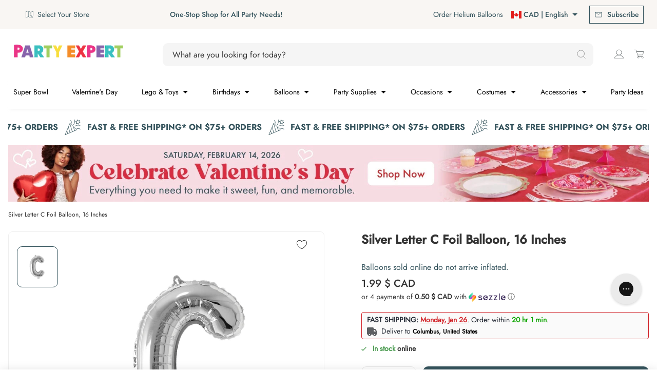

--- FILE ---
content_type: text/html; charset=utf-8
request_url: https://www.party-expert.com/products/silver-letter-c-foil-balloon-16-inches
body_size: 115232
content:
<!DOCTYPE html>
<html class="js-noscript" lang="en">
<head>
  
	  <script src="//www.party-expert.com/cdn/shop/files/pandectes-rules.js?v=285926675942708337"></script>
  

  <script async src="https://cdn.rebuyengine.com/onsite/js/rebuy.js?shop=partyexpertballoon.myshopify.com"></script>

  <!-- Google Tag Manager -->
  
    <script>(function(w,d,s,l,i){w[l]=w[l]||[];w[l].push({'gtm.start':
    new Date().getTime(),event:'gtm.js'});var f=d.getElementsByTagName(s)[0],
    j=d.createElement(s),dl=l!='dataLayer'?'&l='+l:'';j.async=true;j.src=
    'https://www.googletagmanager.com/gtm.js?id='+i+dl;f.parentNode.insertBefore(j,f);
    })(window,document,'script','dataLayer','GTM-W36SXB2');</script>
  
  <!-- End Google Tag Manager -->

  
  <!-- Ahrefs Tag -->
  <script src="https://analytics.ahrefs.com/analytics.js" data-key="oCJ3NF/9VRn5qYsmNpRYuQ" async></script>
  <!-- End Ahrefs Tag -->
  

  
    <script>
  window.KiwiSizing = window.KiwiSizing === undefined ? {} : window.KiwiSizing;
  KiwiSizing.shop = "partyexpertballoon.myshopify.com";
  
  
  KiwiSizing.data = {
    collections: "61740253250,298146267322,302839038138,75486888002,61861396546,61885153346,61885218882,314174668986,316618637498,316620964026,262346670266",
    tags: "available_online:In stock,Balloons,brands:Party Expert,categories:Foil \u0026 Mylar Balloons,colors:Silver,departments:Balloons,Letters,letters:C,PromoSiteWide,sizes:16 inches,solid_colors:silver,types:Letter Balloons",
    product: "6197744894138",
    vendor: "PARTY EXPERT",
    type: "Balloons",
    title: "Silver Letter C Foil Balloon, 16 Inches",
    images: ["\/\/www.party-expert.com\/cdn\/shop\/products\/party-expert-balloons-silver-letter-c-foil-balloon-16-inches-810064193439-23330201338042.jpg?v=1762449912"],
    options: [{"name":"Title","position":1,"values":["Default Title"]}],
    variants: [{"id":38022757056698,"title":"Default Title","option1":"Default Title","option2":null,"option3":null,"sku":"1103066","requires_shipping":true,"taxable":true,"featured_image":null,"available":true,"name":"Silver Letter C Foil Balloon, 16 Inches","public_title":null,"options":["Default Title"],"price":199,"weight":0,"compare_at_price":null,"inventory_management":"shopify","barcode":"810064193439","requires_selling_plan":false,"selling_plan_allocations":[],"quantity_rule":{"min":1,"max":null,"increment":1}}],
  };
  
  </script>

  

  
  <link rel="preconnect" href="https://fonts.gstatic.com">
  
  <meta name="viewport" content="width=device-width, initial-scale=1, viewport-fit=cover">
  <meta name="theme-color" content="#34535c">
  
<link rel="shortcut icon" href="//www.party-expert.com/cdn/shop/files/PE_WEBSITE_2018_FAVICON_16x16_v1.png?crop=center&height=32&v=1738581142&width=32" type="image/png">


  <title>Silver Letter C Foil Balloon, 16 Inches | Party Expert</title>
<meta name="description" content="Sold individually.">
<link rel="canonical" href="https://www.party-expert.com/products/silver-letter-c-foil-balloon-16-inches">

  

<meta property="og:site_name" content="Party Expert">
<meta property="og:url" content="https://www.party-expert.com/products/silver-letter-c-foil-balloon-16-inches">
<meta property="og:title" content="Silver Letter C Foil Balloon, 16 Inches | Party Expert">
<meta property="og:type" content="product">
<meta property="og:description" content="Sold individually."><meta property="og:image" content="http://www.party-expert.com/cdn/shop/products/party-expert-balloons-silver-letter-c-foil-balloon-16-inches-810064193439-23330201338042.jpg?v=1762449912">
  <meta property="og:image:secure_url" content="https://www.party-expert.com/cdn/shop/products/party-expert-balloons-silver-letter-c-foil-balloon-16-inches-810064193439-23330201338042.jpg?v=1762449912">
  <meta property="og:image:width" content="1200">
  <meta property="og:image:height" content="1200"><meta property="og:price:amount" content="1.99">
  <meta property="og:price:currency" content="CAD"><meta name="twitter:card" content="summary_large_image">
<meta name="twitter:title" content="Silver Letter C Foil Balloon, 16 Inches | Party Expert">
<meta name="twitter:description" content="Sold individually.">

  <style>
  :root {
    
    --color-primary-default-bg: #34535c;
    --color-primary-hover-bg: #34535c;
    --color-primary-hover-bg-lighter: #000000;
    --color-primary-default-bg-lighter: #ffffff;
    --color-primary-default-bg-darker: #34535c;
    --color-primary-disabled-bg: #e7e7e7;
    --color-primary-default-text: #ffffff;
    --color-primary-darker-text: #333333;
    --color-primary-disabled-text: #4F5557;
    --color-link-default: #34535c;
    --color-link-hover: #34535c;
    --color-link-disabled: #666666;
    --decoration-link: none;

    
    --color-secondary-accent-grey: #f2f2f2;
    --color-secondary-accent-blue: #088488;
    --color-secondary-accent-white: #ffffff;
    --color-secondary-default-text: var(--color-primary-default-bg);
    --color-secondary-hover-border: var(--color-primary-hover-bg);
    --color-secondary-hover-text: var(--color-primary-hover-bg);
    --color-secondary-default-border: var(--color-primary-default-bg);
    --color-secondary-disabled-border: var(--color-primary-disabled-bg);

     
     --color-tertiary: #e7e7e7;
     --color-tertiary-hover: #34535c;
     --color-tertiary-disabled: #2e3031;
     --color-tertiary-text: #8765ac;
     --color-tertiary-text-hover: #5e43a1;
     --color-tertiary-text-disabled: #7a6f9b;
     --decoration-tertiary: none;
     --color-pagination-button: var(--color-primary-default-bg);
  }
</style>

<link rel="preload" href="//www.party-expert.com/cdn/shop/t/1059/assets/jost-regular.woff2?v=116544618924972762801760627771" as="font" type="font/woff2" crossorigin>
  <link rel="preload" href="//www.party-expert.com/cdn/shop/t/1059/assets/jost-medium.woff2?v=44388337638819308501760627770" as="font" type="font/woff2" crossorigin>
  <link rel="preload" href="//www.party-expert.com/cdn/shop/t/1059/assets/raleway-bold.woff2?v=48182769662191271331760628026" as="font" type="font/woff2" crossorigin><script>window.performance && window.performance.mark && window.performance.mark('shopify.content_for_header.start');</script><meta name="google-site-verification" content="wC2Vavir9xCUq17QzEfMogjDoNusfnGYp0myCmFhIy8">
<meta name="google-site-verification" content="_xSVz5qDzB7eL8YkwppHwkN_LKM3BZy7ML38wq2x4Mo">
<meta name="facebook-domain-verification" content="opyklpecr9fbpwi4yt0h0kc05yonrb">
<meta id="shopify-digital-wallet" name="shopify-digital-wallet" content="/7231668290/digital_wallets/dialog">
<meta name="shopify-checkout-api-token" content="cb722b0df29011a2464dc2edaf5dca67">
<link rel="alternate" hreflang="x-default" href="https://www.party-expert.com/products/silver-letter-c-foil-balloon-16-inches">
<link rel="alternate" hreflang="en-US" href="https://www.party-expert.com/en-us/products/silver-letter-c-foil-balloon-16-inches">
<link rel="alternate" hreflang="fr-US" href="https://www.party-expert.com/fr-us/products/silver-letter-c-foil-balloon-16-inches">
<link rel="alternate" hreflang="en-CA" href="https://www.party-expert.com/products/silver-letter-c-foil-balloon-16-inches">
<link rel="alternate" hreflang="fr-CA" href="https://www.party-expert.com/fr/products/silver-letter-c-foil-balloon-16-inches">
<link rel="alternate" type="application/json+oembed" href="https://www.party-expert.com/products/silver-letter-c-foil-balloon-16-inches.oembed">
<script async="async" src="/checkouts/internal/preloads.js?locale=en-CA"></script>
<link rel="preconnect" href="https://shop.app" crossorigin="anonymous">
<script async="async" src="https://shop.app/checkouts/internal/preloads.js?locale=en-CA&shop_id=7231668290" crossorigin="anonymous"></script>
<script id="apple-pay-shop-capabilities" type="application/json">{"shopId":7231668290,"countryCode":"CA","currencyCode":"CAD","merchantCapabilities":["supports3DS"],"merchantId":"gid:\/\/shopify\/Shop\/7231668290","merchantName":"Party Expert","requiredBillingContactFields":["postalAddress","email","phone"],"requiredShippingContactFields":["postalAddress","email","phone"],"shippingType":"shipping","supportedNetworks":["visa","masterCard","amex","discover","interac","jcb"],"total":{"type":"pending","label":"Party Expert","amount":"1.00"},"shopifyPaymentsEnabled":true,"supportsSubscriptions":true}</script>
<script id="shopify-features" type="application/json">{"accessToken":"cb722b0df29011a2464dc2edaf5dca67","betas":["rich-media-storefront-analytics"],"domain":"www.party-expert.com","predictiveSearch":true,"shopId":7231668290,"locale":"en"}</script>
<script>var Shopify = Shopify || {};
Shopify.shop = "partyexpertballoon.myshopify.com";
Shopify.locale = "en";
Shopify.currency = {"active":"CAD","rate":"1.0"};
Shopify.country = "CA";
Shopify.theme = {"name":"[QAT\/UAT] - Release 1.25.0 Oct 16 - Diff","id":148708491450,"schema_name":"Party Expert","schema_version":"1.25.0","theme_store_id":871,"role":"main"};
Shopify.theme.handle = "null";
Shopify.theme.style = {"id":null,"handle":null};
Shopify.cdnHost = "www.party-expert.com/cdn";
Shopify.routes = Shopify.routes || {};
Shopify.routes.root = "/";</script>
<script type="module">!function(o){(o.Shopify=o.Shopify||{}).modules=!0}(window);</script>
<script>!function(o){function n(){var o=[];function n(){o.push(Array.prototype.slice.apply(arguments))}return n.q=o,n}var t=o.Shopify=o.Shopify||{};t.loadFeatures=n(),t.autoloadFeatures=n()}(window);</script>
<script>
  window.ShopifyPay = window.ShopifyPay || {};
  window.ShopifyPay.apiHost = "shop.app\/pay";
  window.ShopifyPay.redirectState = null;
</script>
<script id="shop-js-analytics" type="application/json">{"pageType":"product"}</script>
<script defer="defer" async type="module" src="//www.party-expert.com/cdn/shopifycloud/shop-js/modules/v2/client.init-shop-cart-sync_BdyHc3Nr.en.esm.js"></script>
<script defer="defer" async type="module" src="//www.party-expert.com/cdn/shopifycloud/shop-js/modules/v2/chunk.common_Daul8nwZ.esm.js"></script>
<script type="module">
  await import("//www.party-expert.com/cdn/shopifycloud/shop-js/modules/v2/client.init-shop-cart-sync_BdyHc3Nr.en.esm.js");
await import("//www.party-expert.com/cdn/shopifycloud/shop-js/modules/v2/chunk.common_Daul8nwZ.esm.js");

  window.Shopify.SignInWithShop?.initShopCartSync?.({"fedCMEnabled":true,"windoidEnabled":true});

</script>
<script>
  window.Shopify = window.Shopify || {};
  if (!window.Shopify.featureAssets) window.Shopify.featureAssets = {};
  window.Shopify.featureAssets['shop-js'] = {"shop-cart-sync":["modules/v2/client.shop-cart-sync_QYOiDySF.en.esm.js","modules/v2/chunk.common_Daul8nwZ.esm.js"],"init-fed-cm":["modules/v2/client.init-fed-cm_DchLp9rc.en.esm.js","modules/v2/chunk.common_Daul8nwZ.esm.js"],"shop-button":["modules/v2/client.shop-button_OV7bAJc5.en.esm.js","modules/v2/chunk.common_Daul8nwZ.esm.js"],"init-windoid":["modules/v2/client.init-windoid_DwxFKQ8e.en.esm.js","modules/v2/chunk.common_Daul8nwZ.esm.js"],"shop-cash-offers":["modules/v2/client.shop-cash-offers_DWtL6Bq3.en.esm.js","modules/v2/chunk.common_Daul8nwZ.esm.js","modules/v2/chunk.modal_CQq8HTM6.esm.js"],"shop-toast-manager":["modules/v2/client.shop-toast-manager_CX9r1SjA.en.esm.js","modules/v2/chunk.common_Daul8nwZ.esm.js"],"init-shop-email-lookup-coordinator":["modules/v2/client.init-shop-email-lookup-coordinator_UhKnw74l.en.esm.js","modules/v2/chunk.common_Daul8nwZ.esm.js"],"pay-button":["modules/v2/client.pay-button_DzxNnLDY.en.esm.js","modules/v2/chunk.common_Daul8nwZ.esm.js"],"avatar":["modules/v2/client.avatar_BTnouDA3.en.esm.js"],"init-shop-cart-sync":["modules/v2/client.init-shop-cart-sync_BdyHc3Nr.en.esm.js","modules/v2/chunk.common_Daul8nwZ.esm.js"],"shop-login-button":["modules/v2/client.shop-login-button_D8B466_1.en.esm.js","modules/v2/chunk.common_Daul8nwZ.esm.js","modules/v2/chunk.modal_CQq8HTM6.esm.js"],"init-customer-accounts-sign-up":["modules/v2/client.init-customer-accounts-sign-up_C8fpPm4i.en.esm.js","modules/v2/client.shop-login-button_D8B466_1.en.esm.js","modules/v2/chunk.common_Daul8nwZ.esm.js","modules/v2/chunk.modal_CQq8HTM6.esm.js"],"init-shop-for-new-customer-accounts":["modules/v2/client.init-shop-for-new-customer-accounts_CVTO0Ztu.en.esm.js","modules/v2/client.shop-login-button_D8B466_1.en.esm.js","modules/v2/chunk.common_Daul8nwZ.esm.js","modules/v2/chunk.modal_CQq8HTM6.esm.js"],"init-customer-accounts":["modules/v2/client.init-customer-accounts_dRgKMfrE.en.esm.js","modules/v2/client.shop-login-button_D8B466_1.en.esm.js","modules/v2/chunk.common_Daul8nwZ.esm.js","modules/v2/chunk.modal_CQq8HTM6.esm.js"],"shop-follow-button":["modules/v2/client.shop-follow-button_CkZpjEct.en.esm.js","modules/v2/chunk.common_Daul8nwZ.esm.js","modules/v2/chunk.modal_CQq8HTM6.esm.js"],"lead-capture":["modules/v2/client.lead-capture_BntHBhfp.en.esm.js","modules/v2/chunk.common_Daul8nwZ.esm.js","modules/v2/chunk.modal_CQq8HTM6.esm.js"],"checkout-modal":["modules/v2/client.checkout-modal_CfxcYbTm.en.esm.js","modules/v2/chunk.common_Daul8nwZ.esm.js","modules/v2/chunk.modal_CQq8HTM6.esm.js"],"shop-login":["modules/v2/client.shop-login_Da4GZ2H6.en.esm.js","modules/v2/chunk.common_Daul8nwZ.esm.js","modules/v2/chunk.modal_CQq8HTM6.esm.js"],"payment-terms":["modules/v2/client.payment-terms_MV4M3zvL.en.esm.js","modules/v2/chunk.common_Daul8nwZ.esm.js","modules/v2/chunk.modal_CQq8HTM6.esm.js"]};
</script>
<script>(function() {
  var isLoaded = false;
  function asyncLoad() {
    if (isLoaded) return;
    isLoaded = true;
    var urls = ["https:\/\/app.kiwisizing.com\/web\/js\/dist\/kiwiSizing\/plugin\/SizingPlugin.prod.js?v=330\u0026shop=partyexpertballoon.myshopify.com","\/\/staticw2.yotpo.com\/JToUp6YBrtr6Xqiw6TB2M1nX2XJMYpHXhqvZLclE\/widget.js?shop=partyexpertballoon.myshopify.com","","https:\/\/woolyfeed-tags.nyc3.cdn.digitaloceanspaces.com\/partyexpertballoon.myshopify.com\/9190324703.js?shop=partyexpertballoon.myshopify.com","https:\/\/widgets.automizely.com\/returns\/main.js?shop=partyexpertballoon.myshopify.com","","","\/\/backinstock.useamp.com\/widget\/37799_1767156443.js?category=bis\u0026v=6\u0026shop=partyexpertballoon.myshopify.com"];
    for (var i = 0; i < urls.length; i++) {
      var s = document.createElement('script');
      s.type = 'text/javascript';
      s.async = true;
      s.src = urls[i];
      var x = document.getElementsByTagName('script')[0];
      x.parentNode.insertBefore(s, x);
    }
  };
  if(window.attachEvent) {
    window.attachEvent('onload', asyncLoad);
  } else {
    window.addEventListener('load', asyncLoad, false);
  }
})();</script>
<script id="__st">var __st={"a":7231668290,"offset":-18000,"reqid":"cc9b07b0-c677-4d80-9241-f1186ee6fefa-1768946305","pageurl":"www.party-expert.com\/products\/silver-letter-c-foil-balloon-16-inches","u":"3a778ee12c8e","p":"product","rtyp":"product","rid":6197744894138};</script>
<script>window.ShopifyPaypalV4VisibilityTracking = true;</script>
<script id="captcha-bootstrap">!function(){'use strict';const t='contact',e='account',n='new_comment',o=[[t,t],['blogs',n],['comments',n],[t,'customer']],c=[[e,'customer_login'],[e,'guest_login'],[e,'recover_customer_password'],[e,'create_customer']],r=t=>t.map((([t,e])=>`form[action*='/${t}']:not([data-nocaptcha='true']) input[name='form_type'][value='${e}']`)).join(','),a=t=>()=>t?[...document.querySelectorAll(t)].map((t=>t.form)):[];function s(){const t=[...o],e=r(t);return a(e)}const i='password',u='form_key',d=['recaptcha-v3-token','g-recaptcha-response','h-captcha-response',i],f=()=>{try{return window.sessionStorage}catch{return}},m='__shopify_v',_=t=>t.elements[u];function p(t,e,n=!1){try{const o=window.sessionStorage,c=JSON.parse(o.getItem(e)),{data:r}=function(t){const{data:e,action:n}=t;return t[m]||n?{data:e,action:n}:{data:t,action:n}}(c);for(const[e,n]of Object.entries(r))t.elements[e]&&(t.elements[e].value=n);n&&o.removeItem(e)}catch(o){console.error('form repopulation failed',{error:o})}}const l='form_type',E='cptcha';function T(t){t.dataset[E]=!0}const w=window,h=w.document,L='Shopify',v='ce_forms',y='captcha';let A=!1;((t,e)=>{const n=(g='f06e6c50-85a8-45c8-87d0-21a2b65856fe',I='https://cdn.shopify.com/shopifycloud/storefront-forms-hcaptcha/ce_storefront_forms_captcha_hcaptcha.v1.5.2.iife.js',D={infoText:'Protected by hCaptcha',privacyText:'Privacy',termsText:'Terms'},(t,e,n)=>{const o=w[L][v],c=o.bindForm;if(c)return c(t,g,e,D).then(n);var r;o.q.push([[t,g,e,D],n]),r=I,A||(h.body.append(Object.assign(h.createElement('script'),{id:'captcha-provider',async:!0,src:r})),A=!0)});var g,I,D;w[L]=w[L]||{},w[L][v]=w[L][v]||{},w[L][v].q=[],w[L][y]=w[L][y]||{},w[L][y].protect=function(t,e){n(t,void 0,e),T(t)},Object.freeze(w[L][y]),function(t,e,n,w,h,L){const[v,y,A,g]=function(t,e,n){const i=e?o:[],u=t?c:[],d=[...i,...u],f=r(d),m=r(i),_=r(d.filter((([t,e])=>n.includes(e))));return[a(f),a(m),a(_),s()]}(w,h,L),I=t=>{const e=t.target;return e instanceof HTMLFormElement?e:e&&e.form},D=t=>v().includes(t);t.addEventListener('submit',(t=>{const e=I(t);if(!e)return;const n=D(e)&&!e.dataset.hcaptchaBound&&!e.dataset.recaptchaBound,o=_(e),c=g().includes(e)&&(!o||!o.value);(n||c)&&t.preventDefault(),c&&!n&&(function(t){try{if(!f())return;!function(t){const e=f();if(!e)return;const n=_(t);if(!n)return;const o=n.value;o&&e.removeItem(o)}(t);const e=Array.from(Array(32),(()=>Math.random().toString(36)[2])).join('');!function(t,e){_(t)||t.append(Object.assign(document.createElement('input'),{type:'hidden',name:u})),t.elements[u].value=e}(t,e),function(t,e){const n=f();if(!n)return;const o=[...t.querySelectorAll(`input[type='${i}']`)].map((({name:t})=>t)),c=[...d,...o],r={};for(const[a,s]of new FormData(t).entries())c.includes(a)||(r[a]=s);n.setItem(e,JSON.stringify({[m]:1,action:t.action,data:r}))}(t,e)}catch(e){console.error('failed to persist form',e)}}(e),e.submit())}));const S=(t,e)=>{t&&!t.dataset[E]&&(n(t,e.some((e=>e===t))),T(t))};for(const o of['focusin','change'])t.addEventListener(o,(t=>{const e=I(t);D(e)&&S(e,y())}));const B=e.get('form_key'),M=e.get(l),P=B&&M;t.addEventListener('DOMContentLoaded',(()=>{const t=y();if(P)for(const e of t)e.elements[l].value===M&&p(e,B);[...new Set([...A(),...v().filter((t=>'true'===t.dataset.shopifyCaptcha))])].forEach((e=>S(e,t)))}))}(h,new URLSearchParams(w.location.search),n,t,e,['guest_login'])})(!0,!1)}();</script>
<script integrity="sha256-4kQ18oKyAcykRKYeNunJcIwy7WH5gtpwJnB7kiuLZ1E=" data-source-attribution="shopify.loadfeatures" defer="defer" src="//www.party-expert.com/cdn/shopifycloud/storefront/assets/storefront/load_feature-a0a9edcb.js" crossorigin="anonymous"></script>
<script crossorigin="anonymous" defer="defer" src="//www.party-expert.com/cdn/shopifycloud/storefront/assets/shopify_pay/storefront-65b4c6d7.js?v=20250812"></script>
<script data-source-attribution="shopify.dynamic_checkout.dynamic.init">var Shopify=Shopify||{};Shopify.PaymentButton=Shopify.PaymentButton||{isStorefrontPortableWallets:!0,init:function(){window.Shopify.PaymentButton.init=function(){};var t=document.createElement("script");t.src="https://www.party-expert.com/cdn/shopifycloud/portable-wallets/latest/portable-wallets.en.js",t.type="module",document.head.appendChild(t)}};
</script>
<script data-source-attribution="shopify.dynamic_checkout.buyer_consent">
  function portableWalletsHideBuyerConsent(e){var t=document.getElementById("shopify-buyer-consent"),n=document.getElementById("shopify-subscription-policy-button");t&&n&&(t.classList.add("hidden"),t.setAttribute("aria-hidden","true"),n.removeEventListener("click",e))}function portableWalletsShowBuyerConsent(e){var t=document.getElementById("shopify-buyer-consent"),n=document.getElementById("shopify-subscription-policy-button");t&&n&&(t.classList.remove("hidden"),t.removeAttribute("aria-hidden"),n.addEventListener("click",e))}window.Shopify?.PaymentButton&&(window.Shopify.PaymentButton.hideBuyerConsent=portableWalletsHideBuyerConsent,window.Shopify.PaymentButton.showBuyerConsent=portableWalletsShowBuyerConsent);
</script>
<script>
  function portableWalletsCleanup(e){e&&e.src&&console.error("Failed to load portable wallets script "+e.src);var t=document.querySelectorAll("shopify-accelerated-checkout .shopify-payment-button__skeleton, shopify-accelerated-checkout-cart .wallet-cart-button__skeleton"),e=document.getElementById("shopify-buyer-consent");for(let e=0;e<t.length;e++)t[e].remove();e&&e.remove()}function portableWalletsNotLoadedAsModule(e){e instanceof ErrorEvent&&"string"==typeof e.message&&e.message.includes("import.meta")&&"string"==typeof e.filename&&e.filename.includes("portable-wallets")&&(window.removeEventListener("error",portableWalletsNotLoadedAsModule),window.Shopify.PaymentButton.failedToLoad=e,"loading"===document.readyState?document.addEventListener("DOMContentLoaded",window.Shopify.PaymentButton.init):window.Shopify.PaymentButton.init())}window.addEventListener("error",portableWalletsNotLoadedAsModule);
</script>

<script type="module" src="https://www.party-expert.com/cdn/shopifycloud/portable-wallets/latest/portable-wallets.en.js" onError="portableWalletsCleanup(this)" crossorigin="anonymous"></script>
<script nomodule>
  document.addEventListener("DOMContentLoaded", portableWalletsCleanup);
</script>

<link id="shopify-accelerated-checkout-styles" rel="stylesheet" media="screen" href="https://www.party-expert.com/cdn/shopifycloud/portable-wallets/latest/accelerated-checkout-backwards-compat.css" crossorigin="anonymous">
<style id="shopify-accelerated-checkout-cart">
        #shopify-buyer-consent {
  margin-top: 1em;
  display: inline-block;
  width: 100%;
}

#shopify-buyer-consent.hidden {
  display: none;
}

#shopify-subscription-policy-button {
  background: none;
  border: none;
  padding: 0;
  text-decoration: underline;
  font-size: inherit;
  cursor: pointer;
}

#shopify-subscription-policy-button::before {
  box-shadow: none;
}

      </style>

<script>window.performance && window.performance.mark && window.performance.mark('shopify.content_for_header.end');</script><style>
  /*
    ------------------------------
    Jost
    ------------------------------
  */

  /* Light */
  @font-face {
    font-family: 'Jost Light';
    font-style: normal;
    font-weight: 300;
    font-display: swap;
    src: url("//www.party-expert.com/cdn/shop/t/1059/assets/jost-light.woff2?v=42311408594220060861760627768") format('woff2'),
      url("//www.party-expert.com/cdn/shop/t/1059/assets/jost-light.woff?v=160893996012444496981760627768") format('woff');
      url("//www.party-expert.com/cdn/shop/t/1059/assets/jost-light.ttf?v=48557700282951298831760627767") format('ttf');
  }

  /* Normal (Regular) */
  @font-face {
    font-family: 'Jost Regular';
    font-style: normal;
    font-weight: 400;
    font-display: swap;
    src: url("//www.party-expert.com/cdn/shop/t/1059/assets/jost-regular.woff2?v=116544618924972762801760627771") format('woff2'),
      url("//www.party-expert.com/cdn/shop/t/1059/assets/jost-regular.woff?v=113604717249040089051760627771") format('woff');
      url("//www.party-expert.com/cdn/shop/t/1059/assets/jost-regular.ttf?v=132992617034995066121760627770") format('ttf');
  }

  /* Medium */
  @font-face {
    font-family: 'Jost Medium';
    font-style: normal;
    font-weight: 500;
    font-display: swap;
    src: url("//www.party-expert.com/cdn/shop/t/1059/assets/jost-medium.woff2?v=44388337638819308501760627770") format('woff2'),
      url("//www.party-expert.com/cdn/shop/t/1059/assets/jost-medium.woff?v=26037546578571409811760627769") format('woff');
      url("//www.party-expert.com/cdn/shop/t/1059/assets/jost-medium.ttf?v=163855010180981257901760627769") format('ttf');
  }

  /* Bold */
  @font-face {
    font-family: 'Jost Bold';
    font-style: normal;
    font-weight: 700;
    font-display: swap;
    src: url("//www.party-expert.com/cdn/shop/t/1059/assets/jost-bold.woff2?v=182367086042551434941760627767") format('woff2'),
      url("//www.party-expert.com/cdn/shop/t/1059/assets/jost-bold.woff?v=94266641157110611761760627766") format('woff');
      url("//www.party-expert.com/cdn/shop/t/1059/assets/jost-bold.ttf?v=92821212282746818381760627766") format('ttf');
  }

  /*
    ------------------------------
    Raleway
    ------------------------------
  */
  @font-face {
    font-family: 'Raleway Bold';
    font-style: normal;
    font-weight: 700;
    font-display: swap;
    src: url("//www.party-expert.com/cdn/shop/t/1059/assets/raleway-bold.woff2?v=48182769662191271331760628026") format('woff2'),
      url("//www.party-expert.com/cdn/shop/t/1059/assets/raleway-bold.woff?v=42815698253232065531760628026") format('woff');
      url("//www.party-expert.com/cdn/shop/t/1059/assets/raleway-bold.ttf?v=78917457973149029511760628025") format('ttf');
  }
</style>
<script>document.documentElement.classList.remove('js-noscript');</script>
  <script>
(function(theme) {
  // 1. Shop
  theme.shop = {
    address: {"first_name":null,"address1":"1775 Rue John-Molson","phone":"438-771-7224","city":"Laval","zip":"H7T 0R3","province":"Quebec","country":"Canada","last_name":null,"address2":"","company":"Party Expert Group Inc.","latitude":45.5476513,"longitude":-73.798102,"name":"","country_code":"CA","province_code":"QC"},
    currency: "CAD",
    moneyFormat: "{{amount}} $",
    moneyWithCurrencyFormat: "CAD $ {{amount}}",
    domain: "www.party-expert.com",
    locale: "en",
    name: "Party Expert",
    url: "https:\/\/www.party-expert.com",
    subscriptionPolicyUrl: null,
    country: "CA",
    stores: {
        14212956226: {"name":"Party Expert - Galerie Laval","id":14212956226,"address":{"address1":"1633 boul. Le Corbusier","address2":"","city":"Laval","country":"Canada","country_code":"CA","latitude":45.5642483,"longitude":-73.72939459999998,"name":"Party Expert - Laval","phone":"450-687-7678","province":"Québec","province_code":"QC","zip":"H7S 1Z3"},"latitude":45.5642483,"longitude":-73.72939459999998,"status":1,"hours":{"0":{"open":"10","close":"17"},"1":{"open":"10","close":"18"},"2":{"open":"10","close":"18"},"3":{"open":"10","close":"18"},"4":{"open":"10","close":"21"},"5":{"open":"10","close":"21"},"6":{"open":"9","close":"17"}},"prep_time":4,"store_details_link":"https://www.party-expert.com/pages/party-expert-galeries-laval-party-store-in-laval-qc-store-details"},
        14642020418: {"name":"Party Expert - Promenades Saint-Bruno","id":14642020418,"address":{"address1":"1233 Bd des Promenades","address2":"","city":"Saint-Bruno-de-Montarville","country":"Canada","country_code":"CA","latitude":45.4996127,"longitude":-73.3788775,"name":"Party Expert - Promenades Saint-Bruno","phone":"450-690-3400","province":"Québec","province_code":"QC","zip":"J3V 6H1"},"latitude":45.4996127,"longitude":-73.3788775,"status":1,"hours":{"0":{"open":"10","close":"17"},"1":{"open":"10","close":"18"},"2":{"open":"10","close":"18"},"3":{"open":"10","close":"18"},"4":{"open":"10","close":"21"},"5":{"open":"10","close":"21"},"6":{"open":"9","close":"17"}},"prep_time":4,"store_details_link":"https://www.party-expert.com/pages/party-expert-st-bruno-party-store-in-st-bruno-de-montarville-qc-store-details"},
        14642053186: {"name":"Party Expert - Dollard Des Ormeaux","id":14642053186,"address":{"address1":"3357 Boul. Des Sources","address2":"","city":"Dollard-Des Ormeaux","country":"Canada","country_code":"CA","latitude":45.4866102,"longitude":-73.7976741,"name":"Party Expert - Dollard Des Ormeaux","phone":"514-542-4060","province":"Québec","province_code":"QC","zip":"H9B 1Z8"},"latitude":45.4866102,"longitude":-73.7976741,"status":1,"hours":{"0":{"open":"10","close":"17"},"1":{"open":"10","close":"18"},"2":{"open":"10","close":"18"},"3":{"open":"10","close":"18"},"4":{"open":"10","close":"21"},"5":{"open":"10","close":"21"},"6":{"open":"9","close":"17"}},"prep_time":4,"store_details_link":"https://www.party-expert.com/pages/party-expert-ddo-party-store-in-dollard-des-ormeaux-qc-store-details"},
        14642118722: {"name":"Party Expert - Lachenaie","id":14642118722,"address":{"address1":"360 Mnt des Pionniers","address2":"","city":"Terrebonne","country":"Canada","country_code":"CA","latitude":45.7104284,"longitude":-73.512115,"name":"Party Expert - Lachenaie","phone":"450-585-8888","province":"Québec","province_code":"QC","zip":"J6V 1S6"},"latitude":45.7104284,"longitude":-73.512115,"status":1,"hours":{"0":{"open":"10","close":"17"},"1":{"open":"10","close":"18"},"2":{"open":"10","close":"18"},"3":{"open":"10","close":"18"},"4":{"open":"10","close":"21"},"5":{"open":"10","close":"21"},"6":{"open":"9","close":"17"}},"prep_time":4,"store_details_link":"https://www.party-expert.com/pages/party-expert-lachenaie-party-store-in-terrebonne-qc"},
        14642151490: {"name":"Party Expert - Québec","id":14642151490,"address":{"address1":"4825 Boul. Pierre-Bertrand","address2":"","city":"Québec","country":"Canada","country_code":"CA","latitude":46.8321085,"longitude":-71.2810988,"name":"Party Expert - Québec","phone":"418-626-5126","province":"Québec","province_code":"QC","zip":"G2K 0N2"},"latitude":46.8321085,"longitude":-71.2810988,"status":1,"hours":{"0":{"open":"10","close":"17"},"1":{"open":"10","close":"18"},"2":{"open":"10","close":"18"},"3":{"open":"10","close":"18"},"4":{"open":"10","close":"21"},"5":{"open":"10","close":"21"},"6":{"open":"9","close":"17"}},"prep_time":4,"store_details_link":"https://www.party-expert.com/pages/party-expert-quebec-party-store-in-quebec-city-qc"},
        14642184258: {"name":"Party Expert - Terrebonne","id":14642184258,"address":{"address1":"1185 boul. Moody","address2":"","city":"Terrebonne","country":"Canada","country_code":"CA","latitude":45.7043693,"longitude":-73.64768040000001,"name":"Party Expert - Terrebonne","phone":"450-471-5605","province":"Québec","province_code":"QC","zip":"J6W 3Z5"},"latitude":45.7043693,"longitude":-73.64768040000001,"status":1,"hours":{"0":{"open":"10","close":"17"},"1":{"open":"10","close":"18"},"2":{"open":"10","close":"18"},"3":{"open":"10","close":"18"},"4":{"open":"10","close":"21"},"5":{"open":"10","close":"21"},"6":{"open":"9","close":"17"}},"prep_time":4,"store_details_link":"https://www.party-expert.com/pages/party-expert-galeries-terrebonne-party-store-in-terrebonne-qc-store-details"},
        14642217026: {"name":"Party Expert - Montreal","id":14642217026,"address":{"address1":"1022 Rue du Marché Central","address2":"Marché Central","city":"Montreal","country":"Canada","country_code":"CA","latitude":45.53415,"longitude":-73.65571,"name":"Party Expert - Montreal","phone":"514-384-8880","province":"Québec","province_code":"QC","zip":"H4N 3K1"},"latitude":45.53415,"longitude":-73.65571,"status":1,"hours":{"0":{"open":"10","close":"17"},"1":{"open":"10","close":"18"},"2":{"open":"10","close":"18"},"3":{"open":"10","close":"18"},"4":{"open":"10","close":"21"},"5":{"open":"10","close":"21"},"6":{"open":"9","close":"17"}},"prep_time":4,"store_details_link":"https://www.party-expert.com/pages/store-details-marche-central"},
        14642249794: {"name":"Party Expert - Ste-Thérèse","id":14642249794,"address":{"address1":"170 Bd du Curé-Labelle","address2":"","city":"Sainte-Thérèse","country":"Canada","country_code":"CA","latitude":45.6426332,"longitude":-73.8339212,"name":"Party Expert - Ste-Thérèse","phone":"450-437-2999","province":"Québec","province_code":"QC","zip":"J7E 2X5"},"latitude":45.6426332,"longitude":-73.8339212,"status":1,"hours":{"0":{"open":"10","close":"17"},"1":{"open":"10","close":"18"},"2":{"open":"10","close":"18"},"3":{"open":"10","close":"18"},"4":{"open":"10","close":"21"},"5":{"open":"10","close":"21"},"6":{"open":"9","close":"17"}},"prep_time":4,"store_details_link":"https://www.party-expert.com/pages/party-expert-ste-therese-party-store-in-sainte-therese-qc-store-details"},
        19399245890: {"name":"Party Expert - St-Jérôme","id":19399245890,"address":{"address1":"1115 Boulevard Jean-Baptiste-Rolland Ouest","address2":"Méga Centre St-Jérome","city":"Saint-Jérôme","country":"Canada","country_code":"CA","latitude":45.77175,"longitude":-74.01968,"name":"Party Expert - St-Jérome","phone":"450-660-0774","province":"Québec","province_code":"QC","zip":"J7Y 4Y7"},"latitude":45.77175,"longitude":-74.01968,"status":1,"hours":{"0":{"open":"10","close":"17"},"1":{"open":"10","close":"18"},"2":{"open":"10","close":"18"},"3":{"open":"10","close":"18"},"4":{"open":"10","close":"21"},"5":{"open":"10","close":"21"},"6":{"open":"9","close":"17"}},"prep_time":4,"store_details_link":"https://www.party-expert.com/pages/party-expert-st-jerome-party-store-in-st-jerome-qc-store-details"},
        75095408826: {"name":"Party Expert - Brossard","id":75095408826,"address":{"address1":"9650 Boul. Leduc","address2":"Suite 5, Quartier DIX30","city":"Brossard","country":"Canada","country_code":"CA","latitude":45.440980,"longitude":-73.435593,"name":"Party Expert - Brossard","phone":"450-673-0722","province":"Québec","province_code":"QC","zip":"J4Y 0B3"},"latitude":45.440980,"longitude":-73.435593,"status":1,"hours":{"0":{"open":"10","close":"17"},"1":{"open":"10","close":"18"},"2":{"open":"10","close":"18"},"3":{"open":"10","close":"18"},"4":{"open":"10","close":"21"},"5":{"open":"10","close":"21"},"6":{"open":"9","close":"17"}},"prep_time":4,"store_details_link": "https://www.party-expert.com/pages/party-expert-dix30-party-store-in-brossard-qc"},
    },
    default_location_id: '19399639106',
    
  };

  // 2. Template
  theme.template = {
    name: "product",
    suffix: null
  };

  // 3. Locales
  theme.locales = {
    "en": {
      general: {
        pagination: {
          load_more: "Show more products",
          next: "Next page",
          of_pages: "of {total}",
          page_label: "Page",
          previous: "Previous page",
        },
      },
      accessibility: {
        modal: {
          close: "Close menu",
        },
        sliders: {
          previous: "Previous",
          next: "Next",
          skip: "Skip carousel",
          skipped: "Carousel skipped",
        },
      },
      onboarding: {
        product: {
          title: "Product title",
        },
      },
      collections: {
        general: {
          items_with_count: "No products | {n} product | {n} products",
        },
      },
      filters: {
        range: {
          from: "From",
          to: "To",
        },
        results: {
          empty: "Sorry, there are no results.",
          count: "No results | {n} result | {n} results",
        },
        sorting: {
          title: "Sort by",
        },
        toolbar: {
          active_filters: "Active Filters",
          clear_all: "Clear All",
          remove_active_value: "Remove filter: {label}",
          submit: "Filter",
        },
      },
      product: {
        cta: {
          in_store_only: "In Store Only",
          notify_me: "Notify Me",
          notify_me_available: "Notify Me when Available",
          invalid_quantity: "Select quantity",
          added_to_cart: "Product Added",
          add_to_cart: "Add to cart",
          out_of_stock: "Out of stock",
          select_size: "Select Size",
        },
        alerts: {
          success: "Product successfully added to cart",
          error: "Product could not be added to cart: {error}",
        },
        availability: {
          in_stock: "In stock",
          sold_out: "Sold out",
          check_availability: "Store Availability"
        },
        form: {
          add_selling_plan_to_cart: "Add subscription to cart",
          add_to_cart: "Add to cart",
          error_message: "Product could not be added to cart: {error}",
          quantity_label: "Quantity",
          quantity_increase: "Increase quantity",
          quantity_decrease: "Decrease quantity",
          success_message: "Product successfully added to cart",
          variant_label: "Variant",
        },
        option: {
          legend: "{name}",
        },
        pricing: {
          starting_at: "Starting at",
          compare_at_price: "Compare at",
          sale_price: "Sale price",
          regular_price: "Regular price",
          per_delivery_price: "per delivery",
          selling_plan_price: "Subscription price",
          title: "Price",
        },
        selling_plans: {
          free: "free",
          one_time_purchase: "One-time purchase",
          payments: "Every payment {price} | First payment {adjusted_price}, then {price} | First {n} payments {adjusted_price} each, then {price}",
          policy_link: "View subscription policy",
          purchase_options: "Purchase Options",
          selling_plan_label: "Selling Plans",
        },
        change_size: "Change Size",
        select_size: "Select Size",
        quantity_in_cart: "All available quantity in cart",
        quantity: {
          decrease: "Decrease Quantity",
          increase: "Increase Quantity",
        },
        notify_me_ada: "Notify me when {title} is back in stock",
        items_available: "items available",
        not_available_in_store: "0 available in store",
        sets: {
          select_specific_product: "Select {title}",
          warning: "Please select a product before adding to cart",
          warning_short: "Please select a product",
          warning_unselected_option: "Select a Size before Add to cart",
        }
      },
      collections: {
        general: {
          items_with_count: "No products | {count} | {count}",
          items_loaded: "Viewing {current_count} of {count_total}",
        },
      },
      filter_toolbar: {
        remove_current_refinement: "Remove filter: {name}",
        show_toolbar_ada:  "Show Filters",
        hide_toolbar_ada:  "Hide Filters",
        facet_title: "Filter by {filter}",
        refinement_count: "No products | {count} product | {count} products",
      },
      sort_toolbar: {
        title: "Sort by",
        "asc": {
          title: "Name A-Z",
          price: "Price low to high",
          price_ratio: "Largest discount",
          vendor: "Vendor A-Z",
          published_at: "Oldest",
        },
        "desc": {
          price: "Price high to low",
          title: "Name Z-A",
          vendor: "Vendor Z-A",
          published_at: "Newest",
          recently_ordered_count: "Popularity",
        }
      },
      cart: {
        form: {
          checkout: "Check out",
          continue_shopping: "Continue shopping",
          note_label: "Add a note to your order",
          price_heading: "Price",
          product_heading: "Product",
          quantity_heading: "Quantity",
          total_heading: "Total",
          update: "Update",
        },
        general: {free_shipping: "You get free shipping!* | Spend {n} more and get free shipping!* | Spend {n} more and get free shipping!*"
        },
        line_item: {
          discount: "Discount",
          discounted_line_price: "Sale price",
          discounted_price: "Sale price",
          final_line_price: "Regular price",
          final_price: "Regular price",
          inflate_balloon_property: "Inflate Balloon",
          original_line_price: "Compare at",
          original_price: "Compare at",
          quantity_label: "Quantity",
          remove: "Remove",
          remove_aria: "Remove {title}",
          sku: "SKU:",
        },
        pickup: {summary: "Pickup – No items from {store} | Pickup – {n} Item from {store} | Pickup – {n} Items from {store}",
          estimate_label: "Ready to pickup by",
          estimate_value: "{date} at {time}",
        },
        totals: {
          
          shipping_taxes: "Taxes and \u003ca href=\"\/policies\/shipping-policy\"\u003eshipping\u003c\/a\u003e calculated at checkout",
          subtotal: "Subtotal",
        }
      },
      customer: {
        addresses: {
          add: "Add Address",
          add_new: "Add a New Address",
          address1: "Address",
          address2: "Apartment, suite, etc.",
          cancel: "Cancel",
          delete_confirm: "Are you sure you wish to delete this address?",
          city: "City",
          company: "Company",
          country: "Country",
          edit_address: "Edit address",
          first_name: "First name",
          last_name: "Last name",
          phone: "Phone Number",
          province: "Province",
          set_default: "Set as default address",
          update: "Edit Address",
          zip: "Postal\/Zip Code",
        },
      },
      search: {
        general: {
          results_with_count: "No results for \"{terms}\" | {n} result for \"{terms}\" | {n} results for \"{terms}\"",
        },
        clear: "Clear search",
        input_aria: "Type to search. Navigate forward to hear suggestions",
        label: "What are you looking for today?",
        loading: "Loading",
        no_result: "There is no result for {terms}. Please try with different search terms",
        placeholder: "What are you looking for today?",
        see_all: "See all results for \"{terms}\"",
        
        see_all_products_count: "No products found | See product ({n}) | See all products ({n})",
        
        status: "{n} results | {n} result: {types} | {n} results: {types}",
        status_labels: {
          
          articles: "{n} articles | {n} article | {n} articles",
          
          collections: "{n} categories | {n} category | {n} categories",
          
          pages: "{n} pages | {n} page | {n} pages",
          
          products: "{n} products | {n} product | {n} products",
          
          queries: "{n} suggestions | {n} suggestion | {n} suggestions",
        },
        submit: "Search",
        titles: {
          queries: "Suggestions",
          collections: "Categories",
          products: "Products for {terms}",
          articles: "Articles",
          pages: "Pages",
          recent_searches: "Recent Searches",
          popular_searches: "Popular Searches",
          popular_products: "Popular Products",
        },
        cancel: "Cancel",
        remove: "Remove",
        no_results_html: "\u003cul\u003e\u003cli\u003eDouble check your spelling\u003c\/li\u003e\u003cli\u003eUse fewer keywords\u003c\/li\u003e\u003cli\u003eSearch for less specific item\u003c\/li\u003e\u003cli\u003eTry some other popular searches below\u003c\/li\u003e\u003c\/ul\u003e",
        product: {
          sku: "SKU: {sku}",
        },
      },
      store_locator: {
        change_store: "Change Store",
        header: "Select Your Store",
        stores_near: "Store locations near",
        stores_near_you: "Store locations near you",
        results: "Results",
        set_radius: "Set Search Radius",
        all_stores: "Check all stores",
        no_stores: "Uh oh! We don’t have any stores near you… yet 😉. Good news though — you can still shop online and enjoy fast, reliable shipping right to your door!",
        form: {
          enter_address: "Enter Your Address",
          enter_city: "Enter your city or postal code",
          indicate_place: "Indicate a place",
          input_label: "Entre city or postal code",
          limit_label: "Results",
          radius_label: "Radius",
          search_button: "Search",
          user_location: "Use my location",
        },
      },
      bopis: {
        show_store_business_hours_ada: "{name} show business hours",
        hide_store_business_hours_ada: "{name} hide business hours",
        view_store_details_ada: "{name} store details",
        selected_store_ada: "{name} my store",
        select_store_ada: "{name} set as my store",
        store_details: "View Details",
        hide_schedule: "Hide Schedule",
        see_schedule: "See Schedule",
        schedule: "Schedule",
        my_store: "My Store",
        your_store: "Your Pickup Store",
        set_store: "Select my store",
        in_stock: "{n} in stock",
        loading: "Loading...",
        title: "Change store",
        close: "Close store locator",
        how_it_works: "How it works?",
        hide_map: "Hide Map",
        show_map: "Show Map",
        search: "Search for stores near me:",
        header: {
          open_store_details: "Open store details",
          open_store_locator: "Open store locator",
          store_locator: "Your store:",
        },
      },
      back_in_stock: {
        modal: {
          title: "Email Me when Available",
          subtitle: "Register your email address below to receive an email as soon as this becomes available again.",
          input_placeholder: "Email Address",
          success_btn: "Email Me when Available",
          error_message: "You have already registered for a notification for that item.",
          success_message: "Your notification has been registered",
          terms: "We'll notify you when this product is in stock. We don't share your address with anybody else.",
        },
      },
      product_tile: {
        redirect: "Go to {title} product details page",
        product_redirect: "Go to product page for: {product}",yotpo_rating: "Rated {rating} out of 5 - {count} review | Rated {rating} out of 5 - {count} reviews",
        store_inventory_in_stock: "In stock",
        store_inventory_low_stock: "Low stock",
        store_inventory_oos: "Out of stock",
        store_inventory_at: "at",
        store_inventory_online: "online",
        add_to_cart: "Add to cart: {title}",
        close_quick_add: "Close quick add",
      },
      wishlist: {
        heading: "My Wishlist",
        no_items: "No items in your wishlist",
        actions: {
          add_to_cart: "Add to Cart",
          remove: "Remove",
          add: "Add to wishlist",
        },
        modal: {
          header: "Log in to add to your wishlist!",
          login_signup: "Login \/ Sign Up",
          stay: "Stay Here",
        },
        product: {
          unavailable_at_store: "Item is out of stock at your selected location",
        },
      },
      megamenu: {
        shop_all: "Shop All",
      },
      countdown: {
        timer: {
          days: "days",
          day: "day",
          hours: "hours",
          hours_abbr: "hrs",
          minutes: "minutes",
          min_abbr: "min",
          seconds:  "sec",
        },
      },
      responsive_promo_banner: {
        copy_code: "Copy Code",
        copied: "Copied!",
      },
    },
  };

  // 4. Cart Object
  
    theme.cart = {
      currency: "CAD",
      item_count: 0,
      total_price: 0,
      items: [],
    };
  

  // 5. Customer
  theme.customer =null;

  // 6. Current Object
  theme.product = {"id":6197744894138,"title":"Silver Letter C Foil Balloon, 16 Inches","handle":"silver-letter-c-foil-balloon-16-inches","description":"\u003cp\u003eSold individually.\u003c\/p\u003e\n\u003cp\u003e\u003cfont color=\"#ed008c\"\u003ePlease note that balloons purchased online are not inflated.\u003c\/font\u003e\u003c\/p\u003e","published_at":"2021-02-01T14:49:16-05:00","created_at":"2021-02-01T14:49:17-05:00","vendor":"PARTY EXPERT","type":"Balloons","tags":["available_online:In stock","Balloons","brands:Party Expert","categories:Foil \u0026 Mylar Balloons","colors:Silver","departments:Balloons","Letters","letters:C","PromoSiteWide","sizes:16 inches","solid_colors:silver","types:Letter Balloons"],"price":199,"price_min":199,"price_max":199,"available":true,"price_varies":false,"compare_at_price":null,"compare_at_price_min":0,"compare_at_price_max":0,"compare_at_price_varies":false,"variants":[{"id":38022757056698,"title":"Default Title","option1":"Default Title","option2":null,"option3":null,"sku":"1103066","requires_shipping":true,"taxable":true,"featured_image":null,"available":true,"name":"Silver Letter C Foil Balloon, 16 Inches","public_title":null,"options":["Default Title"],"price":199,"weight":0,"compare_at_price":null,"inventory_management":"shopify","barcode":"810064193439","requires_selling_plan":false,"selling_plan_allocations":[],"quantity_rule":{"min":1,"max":null,"increment":1}}],"images":["\/\/www.party-expert.com\/cdn\/shop\/products\/party-expert-balloons-silver-letter-c-foil-balloon-16-inches-810064193439-23330201338042.jpg?v=1762449912"],"featured_image":"\/\/www.party-expert.com\/cdn\/shop\/products\/party-expert-balloons-silver-letter-c-foil-balloon-16-inches-810064193439-23330201338042.jpg?v=1762449912","options":["Title"],"media":[{"alt":"Buy Balloons Silver Letter C Foil Balloon, 16 Inches sold at Party Expert","id":24072894283962,"position":1,"preview_image":{"aspect_ratio":1.0,"height":1200,"width":1200,"src":"\/\/www.party-expert.com\/cdn\/shop\/products\/party-expert-balloons-silver-letter-c-foil-balloon-16-inches-810064193439-23330201338042.jpg?v=1762449912"},"aspect_ratio":1.0,"height":1200,"media_type":"image","src":"\/\/www.party-expert.com\/cdn\/shop\/products\/party-expert-balloons-silver-letter-c-foil-balloon-16-inches-810064193439-23330201338042.jpg?v=1762449912","width":1200}],"requires_selling_plan":false,"selling_plan_groups":[],"content":"\u003cp\u003eSold individually.\u003c\/p\u003e\n\u003cp\u003e\u003cfont color=\"#ed008c\"\u003ePlease note that balloons purchased online are not inflated.\u003c\/font\u003e\u003c\/p\u003e"};
  
    
    theme.product.options = [{"name":"Title","position":1,"values":["Default Title"]}];
    
      theme.product.variants[0].inventory_policy = "deny";
      theme.product.variants[0].inventory_quantity = 12;
      theme.product.variants[0].store_inventory = {"14212956226":17,"14641987650":0,"14642020418":14,"14642053186":9,"14642085954":0,"14642118722":10,"14642151490":12,"14642184258":13,"14642217026":12,"14642249794":12,"19399245890":9,"19399278658":0,"19399311426":0,"19399376962":0,"19399606338":0,"19399639106":12,"19400032322":0,"19400097858":0,"19400163394":0,"68437311674":0,"75095408826":10};
      
      theme.product.variants[0].title = "Default Title";
    
    theme.product.related_products = null;
  
  
    theme.collection = null;
  
  
  theme.search = {
    terms: '',
    default_sort_by: 'relevance',
    sort_by: 'relevance',
  };
  theme.page = null;

  // 7. Routes
  theme.routes = {
    rootUrl: "\/",
    accountUrl: "\/account",
    accountLoginUrl: "https:\/\/www.party-expert.com\/customer_authentication\/redirect?locale=en\u0026region_country=CA",
    accountLogoutUrl: "\/account\/logout",
    accountRegisterUrl: "https:\/\/account.party-expert.com?locale=en",
    accountAddressesUrl: "\/account\/addresses",
    collectionsUrl: "\/collections",
    allProductsCollectionUrl: "\/collections\/all",
    searchUrl: "\/search",
    cartUrl: "\/cart",
    cartAddUrl: "\/cart\/add",
    cartChangeUrl: "\/cart\/change",
    cartClearUrl: "\/cart\/clear",
    productRecommendationsUrl: "\/recommendations\/products",
    productsUrl: "\/products",
    wishListUrl: "\/account?view=wishlist",
  };

  // 8. Settings
  theme.settings = {
    enableCustomSearchAttributes: true,
    enableStoreLocator: true,
    yotpoReviewsAppID: "JToUp6YBrtr6Xqiw6TB2M1nX2XJMYpHXhqvZLclE",
    continueShoppingUrl: "\/collections\/all",
    maxQuantity: 100,
    productImageSize: "800x800",
    productsLimit: 48,
    quantityStep: 1,
    responsiveSizes: ["352","832","1200","1920"],
    gmapsApiKey: "AIzaSyC-rulfvkagg8-SBQZJB0wmyI_y_FexEn8",
    defaultMapLocation: "45.533968, -73.656381",
    storeLocatorRadii: ["25","50","100"],
    storeLocatorLimits: ["25","50","75","100"],
    bopisUrl: null,
    hiddenLineItemIds: [ // TODO: Create theme setting for hidden items
      41862768230555, // Inflate balloon variant ID
    ],
    products_page_size: 48,
    results_page_size: 48,
    querySuggestionsIndex: "shopify_enproducts_query_suggestions",
    collectionsIndex: "shopify_encollections",
    bopisActive: false,
    flippReebeeCatalog: {
      accessToken: "9743a32bb1ae30a7b488d8b2402922d6",
      merchantId: "6077",
      merchantNameIdentifier: "partyexpert",
    },
    bisEnabled: true,
    applyThemeStylesToMiniSearch: true,
    hideCartToast: true,
  };

  // 9. Localization
  theme.localization = {
    country: {
      currency: {
        iso_code: "CAD",
        name: "Canadian Dollar",
        symbol: "$",
      },
      iso_code: "CA",
      name: "Canada",
      unit_system: "metric",
    },
    language: {
      endonym_name: "English",
      iso_code: "en",
      name: "English",
      primary: true,
      root_url: "\/",
    },
  };

})(window.theme = window.theme || {});
</script>

  


  <script src="//www.party-expert.com/cdn/shop/t/1059/assets/theme.ae590217.bundle.min.js" type="module" crossorigin="anonymous"></script>
  <link rel="modulepreload" href="//www.party-expert.com/cdn/shop/t/1059/assets/Factory.18df3110.chunk.min.js" crossorigin="anonymous">
  <link href="//www.party-expert.com/cdn/shop/t/1059/assets/theme.d39f5384.asset.min.css" rel="stylesheet" type="text/css" media="all" />




  <script src="//www.party-expert.com/cdn/shop/t/1059/assets/product.ef4c1358.bundle.min.js" type="module" crossorigin="anonymous"></script>
  <link href="//www.party-expert.com/cdn/shop/t/1059/assets/product.8ff882b8.asset.min.css" rel="stylesheet" type="text/css" media="all" />



  <script>!function(s,a,e,v,n,t,z){if(s.saq)return;n=s.saq=function(){n.callMethod?n.callMethod.apply(n,arguments):n.queue.push(arguments)};if(!s._saq)s._saq=n;n.push=n;n.loaded=!0;n.version='1.0';n.queue=[];t=a.createElement(e);t.async=!0;t.src=v;z=a.getElementsByTagName(e)[0];z.parentNode.insertBefore(t,z)}(window,document,'script','https://tags.srv.stackadapt.com/events.js');saq('ts', 'Bj370Y96C9FiqpTX1f7Ggg');</script>
  <script>!function(s,a,e,v,n,t,z){if(s.saq)return;n=s.saq=function(){n.callMethod?n.callMethod.apply(n,arguments):n.queue.push(arguments)};if(!s._saq)s._saq=n;n.push=n;n.loaded=!0;n.version='1.0';n.queue=[];t=a.createElement(e);t.async=!0;t.src=v;z=a.getElementsByTagName(e)[0];z.parentNode.insertBefore(t,z)}(window,document,'script','https://tags.srv.stackadapt.com/events.js');saq('ts', 'Bj370Y96C9FiqpTX1f7Ggg');</script>
  <script>
  !function(s,a,e,v,n,t,z){if(s.saq)return;n=s.saq=function(){n.callMethod?n.callMethod.apply(n,arguments):n.queue.push(arguments)};if(!s._saq)s._saq=n;n.push=n;n.loaded=!0;n.version='1.0';n.queue=[];t=a.createElement(e);t.async=!0;t.src=v;z=a.getElementsByTagName(e)[0];z.parentNode.insertBefore(t,z)}(window,document,'script','https://tags.srv.stackadapt.com/events.js');saq('ts','Bj370Y96C9FiqpTX1f7Ggg', { 'shopify': 'purchase_completed', 'revenue':'', 'order_id':'' });
  </script>

  <script type="text/javascript">
      (function(c,l,a,r,i,t,y){
          c[a]=c[a]||function(){(c[a].q=c[a].q||[]).push(arguments)};
          t=l.createElement(r);t.async=1;t.src="https://www.clarity.ms/tag/"+i;
          y=l.getElementsByTagName(r)[0];y.parentNode.insertBefore(t,y);
      })(window, document, "clarity", "script", "rsxyl8x9gf");
  </script>
<!-- BEGIN app block: shopify://apps/pandectes-gdpr/blocks/banner/58c0baa2-6cc1-480c-9ea6-38d6d559556a -->
  
    
      <!-- TCF is active, scripts are loaded above -->
      
        <script>
          if (!window.PandectesRulesSettings) {
            window.PandectesRulesSettings = {"store":{"id":7231668290,"adminMode":false,"headless":false,"storefrontRootDomain":"","checkoutRootDomain":"","storefrontAccessToken":""},"banner":{"revokableTrigger":false,"cookiesBlockedByDefault":"0","hybridStrict":false,"isActive":true},"geolocation":{"brOnly":true,"caOnly":true,"chOnly":false,"euOnly":true,"jpOnly":false,"thOnly":false,"canadaOnly":true,"canadaLaw25":true,"canadaPipeda":true,"globalVisibility":false},"blocker":{"isActive":true,"googleConsentMode":{"isActive":false,"id":"","analyticsId":"","adStorageCategory":4,"analyticsStorageCategory":2,"functionalityStorageCategory":1,"personalizationStorageCategory":1,"securityStorageCategory":0,"customEvent":true,"redactData":true,"urlPassthrough":false},"facebookPixel":{"isActive":true,"id":"301459934262467","ldu":true},"microsoft":{},"clarity":{},"rakuten":{"isActive":true,"cmp":true,"ccpa":true},"defaultBlocked":0,"patterns":{"whiteList":[],"blackList":{"1":["(google-analytics.com/analytics.js|googletagmanager.com/gtag/js\\?id=UA|googletagmanager.com/gtag/js\\?id=G)","https://www.clarity.ms/tag"],"2":["https://js.smile.io"],"4":["connect.facebook.net/en_US","https://static.klaviyo.com/onsite/js/klaviyo.js","https://s.pinimg.com/ct/core.js","https://s.adroll.com/j/","googletagmanager.com/gtag/js\\?id=AW","https://analytics.tiktok.com/i18n/pixel/sdk.js","(https://static.ads-twitter.com/uwt.js|https://static.ads-twitter.com/oct.js)"],"8":[]},"iframesWhiteList":[],"iframesBlackList":{"1":[],"2":[],"4":[],"8":[]},"beaconsWhiteList":[],"beaconsBlackList":{"1":[],"2":[],"4":[],"8":[]}}}};
            const rulesScript = document.createElement('script');
            window.PandectesRulesSettings.auto = true;
            rulesScript.src = "https://cdn.shopify.com/extensions/019bdc07-7fb4-70c4-ad72-a3837152bf63/gdpr-238/assets/pandectes-rules.js";
            const firstChild = document.head.firstChild;
            document.head.insertBefore(rulesScript, firstChild);
          }
        </script>
      
      <script>
        
          window.PandectesSettings = {"store":{"id":7231668290,"plan":"enterprise","theme":"Release 1.24.0 PEX (Oct 3)","primaryLocale":"en","adminMode":false,"headless":false,"storefrontRootDomain":"","checkoutRootDomain":"","storefrontAccessToken":""},"tsPublished":1759861126,"declaration":{"showPurpose":false,"showProvider":false,"showDateGenerated":false},"language":{"unpublished":[],"languageMode":"Multilingual","fallbackLanguage":"en","languageDetection":"locale","languagesSupported":["fr"]},"texts":{"managed":{"headerText":{"en":"We respect your privacy","fr":"Nous respectons votre vie privée"},"consentText":{"en":"We and our partners use cookies to personalize content and enhance your browsing experience. By clicking “Accept,” you consent to cookies. To adjust settings, click “Preferences.” See our Privacy Policy for more details or to change preferences. ","fr":"Nous et nos partenaires utilisons des cookies pour personnaliser le contenu et améliorer votre expérience. En cliquant sur « Accepter », vous consentez à leur utilisation. Cliquez sur « Préférences » pour ajuster vos autorisations. Consultez notre Politique de confidentialité pour plus de détails. Votre accès à nos sites reste garanti, quel que soit votre choix."},"linkText":{"en":"‎","fr":"‎"},"imprintText":{"en":"Imprint","fr":"Imprimer"},"googleLinkText":{"en":"Google's Privacy Terms","fr":"Conditions de confidentialité de Google"},"allowButtonText":{"en":"Accept","fr":"J'accepte"},"denyButtonText":{"en":"Decline","fr":"Refuser"},"dismissButtonText":{"en":"Ok","fr":"D'accord"},"leaveSiteButtonText":{"en":"Leave this site","fr":"Quitter ce site"},"preferencesButtonText":{"en":"Preferences","fr":"Préférences"},"cookiePolicyText":{"en":"Cookie policy","fr":"Politique de cookies"},"preferencesPopupTitleText":{"en":"Manage consent preferences","fr":"Gérer les préférences de consentement"},"preferencesPopupIntroText":{"en":"With your consent, we and our partners use cookies on our sites. These enhance your experience and, by clicking “Accept”, you agree to their use. For details or to adjust settings, see our <a href=\"https://www.party-expert.com/pages/privacy-policy\">Privacy Policy</a>. Access to our websites remains unaffected.","fr":"Nous et nos partenaires utilisons des cookies pour personnaliser le contenu et améliorer votre expérience. En cliquant sur « Accepter », vous consentez à leur utilisation. Cliquez sur « Préférences » pour ajuster vos autorisations. Consultez notre Politique de confidentialité pour plus de détails. Votre accès à nos sites reste garanti, quel que soit votre choix."},"preferencesPopupSaveButtonText":{"en":"Save preferences","fr":"Enregistrer les préférences"},"preferencesPopupCloseButtonText":{"en":"Close","fr":"Fermer"},"preferencesPopupAcceptAllButtonText":{"en":"Accept all","fr":"Accepter tout"},"preferencesPopupRejectAllButtonText":{"en":"Reject all","fr":"Tout rejeter"},"cookiesDetailsText":{"en":"Cookies details","fr":"Détails des cookies"},"preferencesPopupAlwaysAllowedText":{"en":"Always allowed","fr":"Toujours activé"},"accessSectionParagraphText":{"en":"You have the right to request access to your data at any time.","fr":"Vous avez le droit de pouvoir accéder à vos données à tout moment."},"accessSectionTitleText":{"en":"Data portability","fr":"Portabilité des données"},"accessSectionAccountInfoActionText":{"en":"Personal data","fr":"Données personnelles"},"accessSectionDownloadReportActionText":{"en":"Request export","fr":"Tout télécharger"},"accessSectionGDPRRequestsActionText":{"en":"Data subject requests","fr":"Demandes des personnes concernées"},"accessSectionOrdersRecordsActionText":{"en":"Orders","fr":"Ordres"},"rectificationSectionParagraphText":{"en":"You have the right to request your data to be updated whenever you think it is appropriate.","fr":"Vous avez le droit de demander la mise à jour de vos données chaque fois que vous le jugez approprié."},"rectificationSectionTitleText":{"en":"Data Rectification","fr":"Rectification des données"},"rectificationCommentPlaceholder":{"en":"Describe what you want to be updated","fr":"Décrivez ce que vous souhaitez mettre à jour"},"rectificationCommentValidationError":{"en":"Comment is required","fr":"Un commentaire est requis"},"rectificationSectionEditAccountActionText":{"en":"Request an update","fr":"Demander une mise à jour"},"erasureSectionTitleText":{"en":"Right to be forgotten","fr":"Droit à l'oubli"},"erasureSectionParagraphText":{"en":"You have the right to ask all your data to be erased. After that, you will no longer be able to access your account.","fr":"Vous avez le droit de demander que toutes vos données soient effacées. Après cela, vous ne pourrez plus accéder à votre compte."},"erasureSectionRequestDeletionActionText":{"en":"Request personal data deletion","fr":"Demander la suppression des données personnelles"},"consentDate":{"en":"Consent date","fr":"Date de consentement"},"consentId":{"en":"Consent ID","fr":"ID de consentement"},"consentSectionChangeConsentActionText":{"en":"Change consent preference","fr":"Modifier la préférence de consentement"},"consentSectionConsentedText":{"en":"You consented to the cookies policy of this website on","fr":"Vous avez consenti à la politique de cookies de ce site Web sur"},"consentSectionNoConsentText":{"en":"You have not consented to the cookies policy of this website.","fr":"Vous n'avez pas consenti à la politique de cookies de ce site Web."},"consentSectionTitleText":{"en":"Your cookie consent","fr":"Votre consentement aux cookies"},"consentStatus":{"en":"Consent preference","fr":"Préférence de consentement"},"confirmationFailureMessage":{"en":"Your request was not verified. Please try again and if problem persists, contact store owner for assistance","fr":"Votre demande n'a pas été vérifiée. Veuillez réessayer et si le problème persiste, contactez le propriétaire du magasin pour obtenir de l'aide"},"confirmationFailureTitle":{"en":"A problem occurred","fr":"Un problème est survenu"},"confirmationSuccessMessage":{"en":"We will soon get back to you as to your request.","fr":"Nous reviendrons rapidement vers vous quant à votre demande."},"confirmationSuccessTitle":{"en":"Your request is verified","fr":"Votre demande est vérifiée"},"guestsSupportEmailFailureMessage":{"en":"Your request was not submitted. Please try again and if problem persists, contact store owner for assistance.","fr":"Votre demande n'a pas été soumise. Veuillez réessayer et si le problème persiste, contactez le propriétaire du magasin pour obtenir de l'aide."},"guestsSupportEmailFailureTitle":{"en":"A problem occurred","fr":"Un problème est survenu"},"guestsSupportEmailPlaceholder":{"en":"E-mail address","fr":"Adresse e-mail"},"guestsSupportEmailSuccessMessage":{"en":"If you are registered as a customer of this store, you will soon receive an email with instructions on how to proceed.","fr":"Si vous êtes inscrit en tant que client de ce magasin, vous recevrez bientôt un e-mail avec des instructions sur la marche à suivre."},"guestsSupportEmailSuccessTitle":{"en":"Thank you for your request","fr":"Merci pour votre requête"},"guestsSupportEmailValidationError":{"en":"Email is not valid","fr":"L'email n'est pas valide"},"guestsSupportInfoText":{"en":"Please login with your customer account to further proceed.","fr":"Veuillez vous connecter avec votre compte client pour continuer."},"submitButton":{"en":"Submit","fr":"Soumettre"},"submittingButton":{"en":"Submitting...","fr":"Soumission..."},"cancelButton":{"en":"Cancel","fr":"Annuler"},"declIntroText":{"en":"We use cookies to optimize website functionality, analyze the performance, and provide personalized experience to you. Some cookies are essential to make the website operate and function correctly. Those cookies cannot be disabled. In this window you can manage your preference of cookies.","fr":"Nous utilisons des cookies pour optimiser les fonctionnalités du site Web, analyser les performances et vous offrir une expérience personnalisée. Certains cookies sont indispensables au bon fonctionnement et au bon fonctionnement du site Web. Ces cookies ne peuvent pas être désactivés. Dans cette fenêtre, vous pouvez gérer vos préférences en matière de cookies."},"declName":{"en":"Name","fr":"Nom"},"declPurpose":{"en":"Purpose","fr":"But"},"declType":{"en":"Type","fr":"Type"},"declRetention":{"en":"Retention","fr":"Rétention"},"declProvider":{"en":"Provider","fr":"Fournisseur"},"declFirstParty":{"en":"First-party","fr":"Première partie"},"declThirdParty":{"en":"Third-party","fr":"Tierce partie"},"declSeconds":{"en":"seconds","fr":"secondes"},"declMinutes":{"en":"minutes","fr":"minutes"},"declHours":{"en":"hours","fr":"heures"},"declDays":{"en":"days","fr":"jours"},"declWeeks":{"en":"week(s)","fr":"semaine(s)"},"declMonths":{"en":"months","fr":"mois"},"declYears":{"en":"years","fr":"années"},"declSession":{"en":"Session","fr":"Session"},"declDomain":{"en":"Domain","fr":"Domaine"},"declPath":{"en":"Path","fr":"Chemin"}},"categories":{"strictlyNecessaryCookiesTitleText":{"en":"Strictly necessary cookies","fr":"Cookies strictement nécessaires"},"strictlyNecessaryCookiesDescriptionText":{"en":"These cookies are essential in order to enable you to move around the website and use its features, such as accessing secure areas of the website. The website cannot function properly without these cookies.","fr":"Ces cookies sont essentiels pour vous permettre de vous déplacer sur le site Web et d'utiliser ses fonctionnalités, telles que l'accès aux zones sécurisées du site Web. Le site Web ne peut pas fonctionner correctement sans ces cookies."},"functionalityCookiesTitleText":{"en":"Functional cookies","fr":"Cookies fonctionnels"},"functionalityCookiesDescriptionText":{"en":"These cookies enable the site to provide enhanced functionality and personalisation. They may be set by us or by third party providers whose services we have added to our pages. If you do not allow these cookies then some or all of these services may not function properly.","fr":"Ces cookies permettent au site de fournir des fonctionnalités et une personnalisation améliorées. Ils peuvent être définis par nous ou par des fournisseurs tiers dont nous avons ajouté les services à nos pages. Si vous n'autorisez pas ces cookies, certains ou tous ces services peuvent ne pas fonctionner correctement."},"performanceCookiesTitleText":{"en":"Performance cookies","fr":"Cookies de performances"},"performanceCookiesDescriptionText":{"en":"These cookies enable us to monitor and improve the performance of our website. For example, they allow us to count visits, identify traffic sources and see which parts of the site are most popular.","fr":"Ces cookies nous permettent de surveiller et d'améliorer les performances de notre site Web. Par exemple, ils nous permettent de compter les visites, d'identifier les sources de trafic et de voir quelles parties du site sont les plus populaires."},"targetingCookiesTitleText":{"en":"Targeting cookies","fr":"Ciblage des cookies"},"targetingCookiesDescriptionText":{"en":"These cookies may be set through our site by our advertising partners. They may be used by those companies to build a profile of your interests and show you relevant adverts on other sites.    They do not store directly personal information, but are based on uniquely identifying your browser and internet device. If you do not allow these cookies, you will experience less targeted advertising.","fr":"Ces cookies peuvent être installés via notre site par nos partenaires publicitaires. Ils peuvent être utilisés par ces sociétés pour établir un profil de vos intérêts et vous montrer des publicités pertinentes sur d'autres sites. Ils ne stockent pas directement d'informations personnelles, mais sont basés sur l'identification unique de votre navigateur et de votre appareil Internet. Si vous n'autorisez pas ces cookies, vous bénéficierez d'une publicité moins ciblée."},"unclassifiedCookiesTitleText":{"en":"Unclassified cookies","fr":"Cookies non classés"},"unclassifiedCookiesDescriptionText":{"en":"Unclassified cookies are cookies that we are in the process of classifying, together with the providers of individual cookies.","fr":"Les cookies non classés sont des cookies que nous sommes en train de classer avec les fournisseurs de cookies individuels."}},"auto":{}},"library":{"previewMode":false,"fadeInTimeout":0,"defaultBlocked":0,"showLink":true,"showImprintLink":false,"showGoogleLink":false,"enabled":true,"cookie":{"expiryDays":365,"secure":true,"domain":""},"dismissOnScroll":false,"dismissOnWindowClick":false,"dismissOnTimeout":false,"palette":{"popup":{"background":"#F1F1F1","backgroundForCalculations":{"a":1,"b":241,"g":241,"r":241},"text":"#2E3031"},"button":{"background":"#2E3031","backgroundForCalculations":{"a":1,"b":49,"g":48,"r":46},"text":"#FFFFFF","textForCalculation":{"a":1,"b":255,"g":255,"r":255},"border":"transparent"}},"content":{"href":"https://partyexpertballoon.myshopify.com/policies/privacy-policy","imprintHref":"/","close":"&#10005;","target":"_blank","logo":"<img class=\"cc-banner-logo\" style=\"max-height: 24px;\" src=\"https://partyexpertballoon.myshopify.com/cdn/shop/files/pandectes-banner-logo.png\" alt=\"Cookie banner\" />"},"window":"<div role=\"dialog\" aria-label=\"{{header}}\" aria-describedby=\"cookieconsent:desc\" id=\"pandectes-banner\" class=\"cc-window-wrapper cc-bottom-wrapper\"><div class=\"pd-cookie-banner-window cc-window {{classes}}\"><!--googleoff: all-->{{children}}<!--googleon: all--></div></div>","compliance":{"custom":"<div class=\"cc-compliance cc-highlight\">{{preferences}}{{allow}}</div>"},"type":"custom","layouts":{"basic":"{{logo}}{{messagelink}}{{compliance}}{{close}}"},"position":"bottom","theme":"classic","revokable":false,"animateRevokable":false,"revokableReset":false,"revokableLogoUrl":"https://partyexpertballoon.myshopify.com/cdn/shop/files/pandectes-reopen-logo.png","revokablePlacement":"bottom-left","revokableMarginHorizontal":15,"revokableMarginVertical":15,"static":false,"autoAttach":true,"hasTransition":true,"blacklistPage":[""],"elements":{"close":"<button aria-label=\"Close\" type=\"button\" class=\"cc-close\">{{close}}</button>","dismiss":"<button type=\"button\" class=\"cc-btn cc-btn-decision cc-dismiss\">{{dismiss}}</button>","allow":"<button type=\"button\" class=\"cc-btn cc-btn-decision cc-allow\">{{allow}}</button>","deny":"<button type=\"button\" class=\"cc-btn cc-btn-decision cc-deny\">{{deny}}</button>","preferences":"<button type=\"button\" class=\"cc-btn cc-settings\" onclick=\"Pandectes.fn.openPreferences()\">{{preferences}}</button>"}},"geolocation":{"brOnly":true,"caOnly":true,"chOnly":false,"euOnly":true,"jpOnly":false,"thOnly":false,"canadaOnly":true,"canadaLaw25":true,"canadaPipeda":true,"globalVisibility":false},"dsr":{"guestsSupport":false,"accessSectionDownloadReportAuto":false},"banner":{"resetTs":1646980499,"extraCss":"        .cc-banner-logo {max-width: 24em!important;}    @media(min-width: 768px) {.cc-window.cc-floating{max-width: 24em!important;width: 24em!important;}}    .cc-message, .pd-cookie-banner-window .cc-header, .cc-logo {text-align: left}    .cc-window-wrapper{z-index: 2147483647;}    .cc-window{z-index: 2147483647;font-size: 13px!important;font-family: inherit;}    .pd-cookie-banner-window .cc-header{font-size: 13px!important;font-family: inherit;}    .pd-cp-ui{font-family: inherit; background-color: #F1F1F1;color:#2E3031;}    button.pd-cp-btn, a.pd-cp-btn{background-color:#2E3031;color:#FFFFFF!important;}    input + .pd-cp-preferences-slider{background-color: rgba(46, 48, 49, 0.3)}    .pd-cp-scrolling-section::-webkit-scrollbar{background-color: rgba(46, 48, 49, 0.3)}    input:checked + .pd-cp-preferences-slider{background-color: rgba(46, 48, 49, 1)}    .pd-cp-scrolling-section::-webkit-scrollbar-thumb {background-color: rgba(46, 48, 49, 1)}    .pd-cp-ui-close{color:#2E3031;}    .pd-cp-preferences-slider:before{background-color: #F1F1F1}    .pd-cp-title:before {border-color: #2E3031!important}    .pd-cp-preferences-slider{background-color:#2E3031}    .pd-cp-toggle{color:#2E3031!important}    @media(max-width:699px) {.pd-cp-ui-close-top svg {fill: #2E3031}}    .pd-cp-toggle:hover,.pd-cp-toggle:visited,.pd-cp-toggle:active{color:#2E3031!important}    .pd-cookie-banner-window {box-shadow: 0 0 18px rgb(0 0 0 / 20%);}  ","customJavascript":{},"showPoweredBy":false,"logoHeight":24,"revokableTrigger":false,"hybridStrict":false,"cookiesBlockedByDefault":"0","isActive":true,"implicitSavePreferences":true,"cookieIcon":false,"blockBots":false,"showCookiesDetails":true,"hasTransition":true,"blockingPage":false,"showOnlyLandingPage":false,"leaveSiteUrl":"https://www.google.com","linkRespectStoreLang":true},"cookies":{"0":[{"name":"_tracking_consent","type":"http","domain":".party-expert.com","path":"/","provider":"Shopify","firstParty":false,"retention":"1 year(s)","session":false,"expires":1,"unit":"declYears","purpose":{"en":"Tracking preferences.","fr":"Préférences de suivi."}},{"name":"_shopify_m","type":"http","domain":".party-expert.com","path":"/","provider":"Shopify","firstParty":false,"retention":"1 year(s)","session":false,"expires":1,"unit":"declYears","purpose":{"en":"Used for managing customer privacy settings."}},{"name":"_shopify_tm","type":"http","domain":".party-expert.com","path":"/","provider":"Shopify","firstParty":false,"retention":"1 year(s)","session":false,"expires":1,"unit":"declYears","purpose":{"en":"Used for managing customer privacy settings."}},{"name":"_shopify_tw","type":"http","domain":".party-expert.com","path":"/","provider":"Shopify","firstParty":false,"retention":"1 year(s)","session":false,"expires":1,"unit":"declYears","purpose":{"en":"Used for managing customer privacy settings."}},{"name":"secure_customer_sig","type":"http","domain":"www.party-expert.com","path":"/","provider":"Shopify","firstParty":true,"retention":"1 year(s)","session":false,"expires":1,"unit":"declYears","purpose":{"en":"Used in connection with customer login.","fr":"Utilisé en relation avec la connexion client."}},{"name":"cart_currency","type":"http","domain":"www.party-expert.com","path":"/","provider":"Shopify","firstParty":true,"retention":"1 year(s)","session":false,"expires":1,"unit":"declYears","purpose":{"en":"The cookie is necessary for the secure checkout and payment function on the website. This function is provided by shopify.com.","fr":"Le cookie est nécessaire pour la fonction de paiement et de paiement sécurisé sur le site Web. Cette fonction est fournie par shopify.com."}},{"name":"_secure_session_id","type":"http","domain":"www.party-expert.com","path":"/","provider":"Shopify","firstParty":true,"retention":"1 year(s)","session":false,"expires":1,"unit":"declYears","purpose":{"en":"Used in connection with navigation through a storefront."}}],"1":[{"name":"_shopify_sa_t","type":"http","domain":".party-expert.com","path":"/","provider":"Shopify","firstParty":false,"retention":"1 year(s)","session":false,"expires":1,"unit":"declYears","purpose":{"en":"Shopify analytics relating to marketing & referrals.","fr":"Analyses Shopify relatives au marketing et aux références."}},{"name":"_shopify_sa_p","type":"http","domain":".party-expert.com","path":"/","provider":"Shopify","firstParty":false,"retention":"1 year(s)","session":false,"expires":1,"unit":"declYears","purpose":{"en":"Shopify analytics relating to marketing & referrals.","fr":"Analyses Shopify relatives au marketing et aux références."}},{"name":"_shopify_s","type":"http","domain":".party-expert.com","path":"/","provider":"Shopify","firstParty":false,"retention":"1 year(s)","session":false,"expires":1,"unit":"declYears","purpose":{"en":"Shopify analytics.","fr":"Analyses Shopify."}},{"name":"_s","type":"http","domain":".party-expert.com","path":"/","provider":"Shopify","firstParty":false,"retention":"1 year(s)","session":false,"expires":1,"unit":"declYears","purpose":{"en":"Shopify analytics."}},{"name":"_y","type":"http","domain":".party-expert.com","path":"/","provider":"Shopify","firstParty":false,"retention":"1 year(s)","session":false,"expires":1,"unit":"declYears","purpose":{"en":"Shopify analytics."}},{"name":"_orig_referrer","type":"http","domain":".party-expert.com","path":"/","provider":"Shopify","firstParty":false,"retention":"1 year(s)","session":false,"expires":1,"unit":"declYears","purpose":{"en":"Tracks landing pages.","fr":"Suit les pages de destination."}},{"name":"_landing_page","type":"http","domain":".party-expert.com","path":"/","provider":"Shopify","firstParty":false,"retention":"1 year(s)","session":false,"expires":1,"unit":"declYears","purpose":{"en":"Tracks landing pages.","fr":"Suit les pages de destination."}},{"name":"_shopify_y","type":"http","domain":".party-expert.com","path":"/","provider":"Shopify","firstParty":false,"retention":"1 year(s)","session":false,"expires":1,"unit":"declYears","purpose":{"en":"Shopify analytics.","fr":"Analyses Shopify."}}],"2":[{"name":"_ga","type":"http","domain":".party-expert.com","path":"/","provider":"Google","firstParty":false,"retention":"1 year(s)","session":false,"expires":1,"unit":"declYears","purpose":{"en":"Cookie is set by Google Analytics with unknown functionality","fr":"Le cookie est défini par Google Analytics avec une fonctionnalité inconnue"}},{"name":"_gid","type":"http","domain":".party-expert.com","path":"/","provider":"Google","firstParty":false,"retention":"1 year(s)","session":false,"expires":1,"unit":"declYears","purpose":{"en":"Cookie is placed by Google Analytics to count and track pageviews.","fr":"Le cookie est placé par Google Analytics pour compter et suivre les pages vues."}},{"name":"_gat","type":"http","domain":".party-expert.com","path":"/","provider":"Google","firstParty":false,"retention":"1 year(s)","session":false,"expires":1,"unit":"declYears","purpose":{"en":"Cookie is placed by Google Analytics to filter requests from bots.","fr":"Le cookie est placé par Google Analytics pour filtrer les requêtes des bots."}}],"4":[{"name":"_fbp","type":"http","domain":".party-expert.com","path":"/","provider":"Facebook","firstParty":false,"retention":"1 year(s)","session":false,"expires":1,"unit":"declYears","purpose":{"en":"Cookie is placed by Facebook to track visits across websites.","fr":"Le cookie est placé par Facebook pour suivre les visites sur les sites Web."}},{"name":"_gcl_au","type":"http","domain":".party-expert.com","path":"/","provider":"Google","firstParty":false,"retention":"1 year(s)","session":false,"expires":1,"unit":"declYears","purpose":{"en":"Cookie is placed by Google Tag Manager to track conversions.","fr":"Le cookie est placé par Google Tag Manager pour suivre les conversions."}},{"name":"_pin_unauth","type":"http","domain":".party-expert.com","path":"/","provider":"Pinterest","firstParty":false,"retention":"1 year(s)","session":false,"expires":1,"unit":"declYears","purpose":{"en":"","fr":"Utilisé pour regrouper les actions des utilisateurs qui ne peuvent pas être identifiés par Pinterest."}}],"8":[{"name":"_ga_70JJKBYP5Z","type":"http","domain":".party-expert.com","path":"/","provider":"Unknown","firstParty":false,"retention":"1 year(s)","session":false,"expires":1,"unit":"declYears","purpose":{"en":""}},{"name":"lsSema-","type":"http","domain":"www.party-expert.com","path":"/","provider":"Unknown","firstParty":true,"retention":"Session","session":true,"expires":1,"unit":"declDays","purpose":{"en":""}},{"name":"fenixSSID","type":"http","domain":"www.party-expert.com","path":"/","provider":"Unknown","firstParty":true,"retention":"1 year(s)","session":false,"expires":1,"unit":"declYears","purpose":{"en":""}},{"name":"lsContextID","type":"http","domain":"www.party-expert.com","path":"/","provider":"Unknown","firstParty":true,"retention":"Session","session":true,"expires":1,"unit":"declDays","purpose":{"en":""}},{"name":"_ALGOLIA","type":"http","domain":"www.party-expert.com","path":"/","provider":"Unknown","firstParty":true,"retention":"1 year(s)","session":false,"expires":1,"unit":"declYears","purpose":{"en":""}},{"name":"location","type":"http","domain":"www.party-expert.com","path":"/","provider":"Unknown","firstParty":true,"retention":"1 year(s)","session":false,"expires":1,"unit":"declYears","purpose":{"en":""}},{"name":"localization","type":"http","domain":"www.party-expert.com","path":"/","provider":"Unknown","firstParty":true,"retention":"1 year(s)","session":false,"expires":1,"unit":"declYears","purpose":{"en":"","fr":"Localisation de boutique Shopify"}},{"name":"__qca","type":"http","domain":".party-expert.com","path":"/","provider":"Unknown","firstParty":false,"retention":"1 year(s)","session":false,"expires":1,"unit":"declYears","purpose":{"en":""}}]},"blocker":{"isActive":true,"googleConsentMode":{"id":"","analyticsId":"","isActive":false,"adStorageCategory":4,"analyticsStorageCategory":2,"personalizationStorageCategory":1,"functionalityStorageCategory":1,"customEvent":true,"securityStorageCategory":0,"redactData":true,"urlPassthrough":false},"facebookPixel":{"id":"301459934262467","isActive":true,"ldu":true},"microsoft":{},"rakuten":{"isActive":true,"cmp":true,"ccpa":true},"clarity":{},"defaultBlocked":0,"patterns":{"whiteList":[],"blackList":{"1":["(google-analytics.com/analytics.js|googletagmanager.com/gtag/js\\?id=UA|googletagmanager.com/gtag/js\\?id=G)","https://www.clarity.ms/tag"],"2":["https://js.smile.io"],"4":["connect.facebook.net/en_US","https://static.klaviyo.com/onsite/js/klaviyo.js","https://s.pinimg.com/ct/core.js","https://s.adroll.com/j/","googletagmanager.com/gtag/js\\?id=AW","https://analytics.tiktok.com/i18n/pixel/sdk.js","(https://static.ads-twitter.com/uwt.js|https://static.ads-twitter.com/oct.js)"],"8":[]},"iframesWhiteList":[],"iframesBlackList":{"1":[],"2":[],"4":[],"8":[]},"beaconsWhiteList":[],"beaconsBlackList":{"1":[],"2":[],"4":[],"8":[]}}}};
        
        window.addEventListener('DOMContentLoaded', function(){
          const script = document.createElement('script');
          
            script.src = "https://cdn.shopify.com/extensions/019bdc07-7fb4-70c4-ad72-a3837152bf63/gdpr-238/assets/pandectes-core.js";
          
          script.defer = true;
          document.body.appendChild(script);
        })
      </script>
    
  


<!-- END app block --><!-- BEGIN app block: shopify://apps/multifeeds/blocks/gad_embed/f3e7ca1d-2d5a-45a7-97dd-2fd45843acef --><script>
  window["mfgadData"] = {baseSettings: {"show_currency_code":true,"show_discount_when":"Instantly"},
    priorCheckURLForVariant: false,
    moneyFormat: "CAD $ 1.23",
    valueFormat: "1.23",
    currency: "CAD",
    showDiscountWhen: "Instantly",isProductPage: true,
    variantId: "38022757056698",
    productId: "6197744894138",
    productHandle: "silver-letter-c-foil-balloon-16-inches",
    originalValue: 199/100,
    originalMoney: "1.99 $",
    originalMoneyWithCurrency: "CAD $ 1.99",
    originalMoneyWithoutZeros: "1.99 $",
    originalMoneyWithoutCurrency: "1.99",
    compareValue: 199/100,
    productSelectorsMap: {},collectionSelectorsMap: {},
  }
</script>


<!-- END app block --><!-- BEGIN app block: shopify://apps/yotpo-loyalty-rewards/blocks/loader-app-embed-block/2f9660df-5018-4e02-9868-ee1fb88d6ccd -->
    <script src="https://cdn-widgetsrepository.yotpo.com/v1/loader/bDecwGgzZqM8yWuW-6Hk4g" async></script>




<!-- END app block --><!-- BEGIN app block: shopify://apps/loyalty-rewards-and-referrals/blocks/embed-sdk/6f172e67-4106-4ac0-89c5-b32a069b3101 -->

<style
  type='text/css'
  data-lion-app-styles='main'
  data-lion-app-styles-settings='{&quot;disableBundledCSS&quot;:false,&quot;disableBundledFonts&quot;:false,&quot;useClassIsolator&quot;:false}'
></style>

<!-- loyaltylion.snippet.version=8056bbc037+8007 -->

<script>
  
  !function(t,n){function o(n){var o=t.getElementsByTagName("script")[0],i=t.createElement("script");i.src=n,i.crossOrigin="",o.parentNode.insertBefore(i,o)}if(!n.isLoyaltyLion){window.loyaltylion=n,void 0===window.lion&&(window.lion=n),n.version=2,n.isLoyaltyLion=!0;var i=new Date,e=i.getFullYear().toString()+i.getMonth().toString()+i.getDate().toString();o("https://sdk.loyaltylion.net/static/2/loader.js?t="+e);var r=!1;n.init=function(t){if(r)throw new Error("Cannot call lion.init more than once");r=!0;var a=n._token=t.token;if(!a)throw new Error("Token must be supplied to lion.init");for(var l=[],s="_push configure bootstrap shutdown on removeListener authenticateCustomer".split(" "),c=0;c<s.length;c+=1)!function(t,n){t[n]=function(){l.push([n,Array.prototype.slice.call(arguments,0)])}}(n,s[c]);o("https://sdk.loyaltylion.net/sdk/start/"+a+".js?t="+e+i.getHours().toString()),n._initData=t,n._buffer=l}}}(document,window.loyaltylion||[]);

  
    
      loyaltylion.init(
        { token: "8c1cc10704ce0ac63544f8dba13778b8" }
      );
    
  

  loyaltylion.configure({
    disableBundledCSS: false,
    disableBundledFonts: false,
    useClassIsolator: false,
  })

  
</script>



<!-- END app block --><!-- BEGIN app block: shopify://apps/triplewhale/blocks/triple_pixel_snippet/483d496b-3f1a-4609-aea7-8eee3b6b7a2a --><link rel='preconnect dns-prefetch' href='https://api.config-security.com/' crossorigin />
<link rel='preconnect dns-prefetch' href='https://conf.config-security.com/' crossorigin />
<script>
/* >> TriplePixel :: start*/
window.TriplePixelData={TripleName:"partyexpertballoon.myshopify.com",ver:"2.16",plat:"SHOPIFY",isHeadless:false,src:'SHOPIFY_EXT',product:{id:"6197744894138",name:`Silver Letter C Foil Balloon, 16 Inches`,price:"1.99",variant:"38022757056698"},search:"",collection:"",cart:"",template:"product",curr:"CAD" || "CAD"},function(W,H,A,L,E,_,B,N){function O(U,T,P,H,R){void 0===R&&(R=!1),H=new XMLHttpRequest,P?(H.open("POST",U,!0),H.setRequestHeader("Content-Type","text/plain")):H.open("GET",U,!0),H.send(JSON.stringify(P||{})),H.onreadystatechange=function(){4===H.readyState&&200===H.status?(R=H.responseText,U.includes("/first")?eval(R):P||(N[B]=R)):(299<H.status||H.status<200)&&T&&!R&&(R=!0,O(U,T-1,P))}}if(N=window,!N[H+"sn"]){N[H+"sn"]=1,L=function(){return Date.now().toString(36)+"_"+Math.random().toString(36)};try{A.setItem(H,1+(0|A.getItem(H)||0)),(E=JSON.parse(A.getItem(H+"U")||"[]")).push({u:location.href,r:document.referrer,t:Date.now(),id:L()}),A.setItem(H+"U",JSON.stringify(E))}catch(e){}var i,m,p;A.getItem('"!nC`')||(_=A,A=N,A[H]||(E=A[H]=function(t,e,i){return void 0===i&&(i=[]),"State"==t?E.s:(W=L(),(E._q=E._q||[]).push([W,t,e].concat(i)),W)},E.s="Installed",E._q=[],E.ch=W,B="configSecurityConfModel",N[B]=1,O("https://conf.config-security.com/model",5),i=L(),m=A[atob("c2NyZWVu")],_.setItem("di_pmt_wt",i),p={id:i,action:"profile",avatar:_.getItem("auth-security_rand_salt_"),time:m[atob("d2lkdGg=")]+":"+m[atob("aGVpZ2h0")],host:A.TriplePixelData.TripleName,plat:A.TriplePixelData.plat,url:window.location.href.slice(0,500),ref:document.referrer,ver:A.TriplePixelData.ver},O("https://api.config-security.com/event",5,p),O("https://api.config-security.com/first?host=".concat(p.host,"&plat=").concat(p.plat),5)))}}("","TriplePixel",localStorage);
/* << TriplePixel :: end*/
</script>



<!-- END app block --><!-- BEGIN app block: shopify://apps/convert-experiences/blocks/convert-tracking/2eacdd19-b384-4180-b32c-b323a6d9e27e -->
  
  <script
    type='text/javascript'
  >
    var _conv_page_type = "product";
    var _conv_category_id = "";
    var _conv_category_name = null;
    var _conv_product_id = 6197744894138;
    var _conv_product_sku = "1103066";
    var _conv_product_variant_id = 38022757056698;
    var _conv_product_name = "Silver Letter C Foil Balloon, 16 Inches";
    var _conv_product_price = "1.99";
    var _conv_customer_id = "";
    var _conv_custom_v1 = "available_online:In stock";
    var _conv_custom_v2 = null;
    var _conv_custom_v3 = "0";
    var _conv_custom_v4 = "0.00";
    
    // Advanced matching: Collections and Tags (for pricing rules)
    var _conv_product_handle = "silver-letter-c-foil-balloon-16-inches";
    var _conv_product_collections = ["all","all-products-excluding-lego-products","balloons-collection-klaviyo","best-selling-products","birthdays","letter","mylar-balloon","party-expert-original","party-expert-original-balloons","party-expert-original-letter-balloons","silver-balloons"];
    var _conv_product_tags = ["available_online:In stock","Balloons","brands:Party Expert","categories:Foil \u0026 Mylar Balloons","colors:Silver","departments:Balloons","Letters","letters:C","PromoSiteWide","sizes:16 inches","solid_colors:silver","types:Letter Balloons"];
    
    // Build product data map for products on this page (for related products, collection pages, etc.)
    var _conv_products_data = {};
    
    
      // Product page: Add main product to map
      _conv_products_data["silver-letter-c-foil-balloon-16-inches"] = {
        handle: "silver-letter-c-foil-balloon-16-inches",
        collections: ["all","all-products-excluding-lego-products","balloons-collection-klaviyo","best-selling-products","birthdays","letter","mylar-balloon","party-expert-original","party-expert-original-balloons","party-expert-original-letter-balloons","silver-balloons"],
        tags: ["available_online:In stock","Balloons","brands:Party Expert","categories:Foil \u0026 Mylar Balloons","colors:Silver","departments:Balloons","Letters","letters:C","PromoSiteWide","sizes:16 inches","solid_colors:silver","types:Letter Balloons"],
        id: 6197744894138,
        title: "Silver Letter C Foil Balloon, 16 Inches"
      };

      // Store product ID for recommendations fetching
      var _conv_product_id_for_recommendations = 6197744894138;
    

    (function () {
      // ============================================================================
      // SHARED LOGGER UTILITY
      // ============================================================================
      /**
       * Shared Logger Utility for Convert Theme Extension
       *
       * Provides consistent logging interface across all Convert Shopify extensions.
       * Supports badge styling, timestamps, and emoji prefixes - matches backend logger.
       */
      const createLogger = (function() {
        const LogLevel = {TRACE: 0, DEBUG: 1, INFO: 2, WARN: 3, ERROR: 4, SILENT: 5};
        const LogMethod = {LOG: "log", TRACE: "trace", DEBUG: "debug", INFO: "info", WARN: "warn", ERROR: "error"};
        const LOG_EMOJIS = {debug: "🔵", info: "🟢", warn: "⚠️", error: "🔴"};
        const LOG_LEVEL_METHODS = {};
        LOG_LEVEL_METHODS[LogLevel.TRACE] = ["trace", "debug", "info", "warn", "error", "log"];
        LOG_LEVEL_METHODS[LogLevel.DEBUG] = ["debug", "info", "warn", "error", "log"];
        LOG_LEVEL_METHODS[LogLevel.INFO] = ["info", "warn", "error", "log"];
        LOG_LEVEL_METHODS[LogLevel.WARN] = ["warn", "error"];
        LOG_LEVEL_METHODS[LogLevel.ERROR] = ["error"];
        LOG_LEVEL_METHODS[LogLevel.SILENT] = [];
        function getLogLevelFromURL() {
          try {
            var levelParam = null;
            // Check localStorage first (persists across pages)
            if (typeof localStorage !== "undefined") {
              levelParam = localStorage.getItem("convert_log_level");
            }
            // Check URL hash (not stripped by Shopify)
            if (window.location.hash && window.location.hash.includes("convert_log_level")) {
              var hashParams = new URLSearchParams(window.location.hash.substring(1));
              var hashLevel = hashParams.get("convert_log_level");
              if (hashLevel) {
                levelParam = hashLevel;
                // Save to localStorage for persistence
                if (typeof localStorage !== "undefined") {
                  localStorage.setItem("convert_log_level", hashLevel);
                }
              }
            }
            if (levelParam) {
              var lowerLevel = levelParam.toLowerCase();
              if (lowerLevel === LogMethod.TRACE) return LogLevel.TRACE;
              if (lowerLevel === LogMethod.DEBUG) return LogLevel.DEBUG;
              if (lowerLevel === LogMethod.INFO) return LogLevel.INFO;
              if (lowerLevel === LogMethod.WARN) return LogLevel.WARN;
              if (lowerLevel === LogMethod.ERROR) return LogLevel.ERROR;
            }
          } catch (e) {}
          return LogLevel.INFO;
        }
        const BADGE_STYLES = ["color: #992ae3", "background: rgba(153,42,227,0.2)", "border: 1px solid #992ae3", "border-radius: 4px", "padding: 2px 4px", "margin-right: 4px"].join(";");
        const TIME_STYLES = "color: #788797";
        const startTime = performance.now();
        return function(prefix) {
          prefix = prefix || "Convert Theme";
          var currentLevel = getLogLevelFromURL();
          var allowedMethods = LOG_LEVEL_METHODS[currentLevel] || LOG_LEVEL_METHODS[LogLevel.INFO];
          const log = function(level, method, message) {
            if (allowedMethods.indexOf(method) === -1) return;
            const emoji = LOG_EMOJIS[level];
            const args = Array.prototype.slice.call(arguments, 3);
            const elapsed = ((performance.now() - startTime) / 1000).toFixed(3);
            const paddedTime = ("000000" + elapsed).slice(-6);
            const fullMessage = "%c" + prefix + "%c[" + paddedTime + " sec] " + emoji + " " + message;
            switch (level) {
              case "debug": console.debug.apply(console, [fullMessage, BADGE_STYLES, TIME_STYLES].concat(args)); break;
              case "info": console.log.apply(console, [fullMessage, BADGE_STYLES, TIME_STYLES].concat(args)); break;
              case "warn": console.warn.apply(console, [fullMessage, BADGE_STYLES, TIME_STYLES].concat(args)); break;
              case "error": console.error.apply(console, [fullMessage, BADGE_STYLES, TIME_STYLES].concat(args)); break;
            }
          };
          return {
            level: currentLevel,
            setLevel: function(level) {
              if (typeof level === "string") {
                var lowerLevel = level.toLowerCase();
                if (lowerLevel === LogMethod.TRACE) currentLevel = LogLevel.TRACE;
                else if (lowerLevel === LogMethod.DEBUG) currentLevel = LogLevel.DEBUG;
                else if (lowerLevel === LogMethod.INFO) currentLevel = LogLevel.INFO;
                else if (lowerLevel === LogMethod.WARN) currentLevel = LogLevel.WARN;
                else if (lowerLevel === LogMethod.ERROR) currentLevel = LogLevel.ERROR;
                else currentLevel = LogLevel.INFO;
              } else { currentLevel = level; }
              allowedMethods = LOG_LEVEL_METHODS[currentLevel] || LOG_LEVEL_METHODS[LogLevel.INFO];
            },
            debug: function(message) { log.apply(null, ["debug", "debug", message].concat(Array.prototype.slice.call(arguments, 1))); },
            info: function(message) { log.apply(null, ["info", "info", message].concat(Array.prototype.slice.call(arguments, 1))); },
            warn: function(message) { log.apply(null, ["warn", "warn", message].concat(Array.prototype.slice.call(arguments, 1))); },
            error: function(message) { log.apply(null, ["error", "error", message].concat(Array.prototype.slice.call(arguments, 1))); }
          };
        };
      })();

      // Create logger instance for theme extension
      const logger = createLogger('Convert Theme');

      // ============================================================================
      // CONVERT SHOPIFY INTEGRATION
      // ============================================================================

      // Initialize global namespace for Shopify-specific Convert functions
      // MUST be first before any function tries to use it
      window.convertShopify = window.convertShopify || {};
      
      // Define addPricingRules() to receive pricing rules from Variation JS
      // This MUST be defined BEFORE tracking script executes (so Variation JS can call it)
      // Source of truth: Variation JS at Convert side
      window.convertShopify.addPricingRules = function({experienceId, variationId}, rules) {
        this.pricingRules = this.pricingRules || {};
        this.pricingRules[`${experienceId}-${variationId}`] = rules;
        logger.info(`Pricing rules added for experience #${experienceId} and variation ${variationId}:`, rules.length, 'rules');
      };
      
      // Load pricing settings (how to combine multiple matching rules)
      let shopifyPricingSettings = {
        multipleRulesStrategy: 'sequential' // default
      };
      
      
      // Debouncing for cart updates (prevent 409 conflicts)
      let cartUpdateTimeout = null;
      let isUpdatingCart = false;
      
      // Variant tracking initialization will be moved to snippet.goals_evaluated
      // This is defined here but not called yet (waiting for ShopifyAnalytics to be ready)
      window.convertShopify.initVariantTracking = function() {
        const pageType = window._conv_page_type;
        if (pageType !== 'product') {
          logger.debug('Not a product page, skipping variant tracking');
          return;
        }
        
        // Wait for ShopifyAnalytics to be ready (with retry logic)
        const waitForShopifyAnalytics = (callback, maxAttempts = 10, interval = 100) => {
          let attempts = 0;
          const checkAnalytics = () => {
            attempts++;
            if (window.ShopifyAnalytics?.meta?.product) {
              logger.info('ShopifyAnalytics ready after', attempts, 'attempts');
              callback();
            } else if (attempts < maxAttempts) {
              logger.debug('Waiting for ShopifyAnalytics... attempt', attempts);
              setTimeout(checkAnalytics, interval);
            } else {
              logger.warn('ShopifyAnalytics not available after', maxAttempts, 'attempts, using theme events fallback');
              callback(); // Call anyway, will fall back to theme events
            }
          };
          checkAnalytics();
        };
        
        // Initialize tracking once ShopifyAnalytics is ready
        waitForShopifyAnalytics(() => {
          // Try Proxy approach first (Primary method)
          if (window.ShopifyAnalytics?.meta && typeof Proxy !== 'undefined') {
            logger.info('Initializing variant tracking with Proxy API');
            
            // Store variant data for quick SKU lookup
            const variantMap = {};
            const variants = window.ShopifyAnalytics.meta.product?.variants;
            if (variants && Array.isArray(variants)) {
              variants.forEach(v => {
                variantMap[v.id] = v;
              });
              logger.debug('Loaded', variants.length, 'variants for tracking');
            } else {
              logger.warn('No variants found in ShopifyAnalytics.meta');
              // Fall through to theme events fallback
            }
            
            if (Object.keys(variantMap).length > 0) {
              const originalMeta = window.ShopifyAnalytics.meta;
              let lastVariantId = originalMeta.selectedVariantId;
              
              // Create Proxy to intercept property changes
              window.ShopifyAnalytics.meta = new Proxy(originalMeta, {
                set(target, property, value) {
                  // Update the actual property
                  target[property] = value;
                  
                  // If selectedVariantId changed, trigger our handler (DEBOUNCED)
                  if (property === 'selectedVariantId' && value !== lastVariantId) {
                    lastVariantId = value;
                    logger.debug('Variant changed via Proxy:', value);
                    
                    const variant = variantMap[value];
                    if (variant) {
                      // Update VARIANT-SPECIFIC variables only (cast to strings)
                      window._conv_product_variant_id = String(variant.id) || null;
                      window._conv_product_sku = variant.sku ? String(variant.sku) : null;
                      // NOTE: Do NOT update _conv_product_id - it's the same for ALL variants!
                      // Product ID is set once on page load from Liquid 6197744894138
                      logger.info('Updated variant:', {
                        variantId: window._conv_product_variant_id,
                        sku: window._conv_product_sku,
                        productId: window._conv_product_id // (unchanged - same for all variants)
                      });
                      
                      // Clear pricing attributes immediately on variant change
                      // This ensures price elements will be re-processed with fresh data
                      if (window.convertShopify.clearPricingAttributes) {
                        window.convertShopify.clearPricingAttributes();
                      }

                      // Debounce pricing update to prevent rapid-fire cart updates
                      if (cartUpdateTimeout) {
                        clearTimeout(cartUpdateTimeout);
                        logger.debug('Debouncing cart update...');
                      }
                      cartUpdateTimeout = setTimeout(() => {
                        // NOTE: Must use window.convertShopify explicitly - `this` inside Proxy handler
                        // refers to the Proxy trap object, not window.convertShopify
                        if (window.convertShopify.updatePricing) {
                          window.convertShopify.updatePricing();
                        }
                      }, 300); // Wait 300ms after last variant change
                    }
                  }
                  
                  return true; // Indicate success
                },
                
                get(target, property) {
                  // Return the actual property value
                  return target[property];
                }
              });
              
              logger.info('Variant tracking Proxy installed successfully');
              return; // Success, exit
            }
          }
          
          // Fallback: Theme events (Secondary method)
          logger.warn('ShopifyAnalytics.meta not available or Proxy not supported, using theme events fallback');
          const eventNames = ['variant:change', 'variantChange', 'product:variant:change'];
          eventNames.forEach(eventName => {
            document.addEventListener(eventName, (event) => {
              const variant = event.detail?.variant;
              if (variant) {
                // Update VARIANT-SPECIFIC variables only (cast to strings)
                window._conv_product_variant_id = variant.id ? String(variant.id) : null;
                window._conv_product_sku = variant.sku ? String(variant.sku) : null;
                // NOTE: Do NOT update _conv_product_id - it's the same for ALL variants!
                // Product ID is set once on page load from Liquid 6197744894138
                logger.debug('Variant changed via event "' + eventName + '":', {
                  variantId: window._conv_product_variant_id,
                  sku: window._conv_product_sku,
                  productId: window._conv_product_id // (unchanged - same for all variants)
                });

                // Clear pricing attributes immediately on variant change
                // This ensures price elements will be re-processed with fresh data
                if (window.convertShopify.clearPricingAttributes) {
                  window.convertShopify.clearPricingAttributes();
                }

                // Debounce pricing update
                if (cartUpdateTimeout) {
                  clearTimeout(cartUpdateTimeout);
                  logger.debug('Debouncing cart update...');
                }
                cartUpdateTimeout = setTimeout(() => {
                  // NOTE: Must use window.convertShopify explicitly - `this` inside event listener
                  // refers to the event target or is undefined, not window.convertShopify
                  if (window.convertShopify.updatePricing) {
                    window.convertShopify.updatePricing();
                  }
                }, 300);
              }
            });
          });
          logger.info('Listening to', eventNames.length, 'theme events for variant changes');
        }); // End waitForShopifyAnalytics callback
      };
      
      /**
       * Finds ALL matching pricing rules for a product (returns array, not just first match)
       * Supports array of match criteria with optional regex patterns
       * 
       * @param {Array} rulesArray - Array of pricing rules: [{ type, value, match: [{ field, regex }] }]
       * @param {Object} productData - Current product data with identifiers
       * @returns {Array} Array of matched pricing rules (empty array if no matches)
       */
      window.convertShopify.findAllMatchingRules = function(rulesArray, productData) {
        if (!Array.isArray(rulesArray) || rulesArray.length === 0) return [];
        if (!productData) return [];
        
        const matchedRules = [];
        
        // Build array of basic product identifiers (all cast as strings)
        const productIdentifiers = [
          productData.variantId ? String(productData.variantId) : null,
          productData.productId ? String(productData.productId) : null,
          productData.sku ? String(productData.sku) : null,
          productData.handle ? String(productData.handle) : null
        ].filter(Boolean); // Remove nulls
        
        // Add collections with 'collection:' prefix
        if (productData.collections && Array.isArray(productData.collections)) {
          productData.collections.forEach(collection => {
            productIdentifiers.push(`collection:${collection}`);
          });
        }
        
        // Always add 'collection:all' since it's a virtual collection that matches all products
        productIdentifiers.push('collection:all');
        
        // Add tags with 'tag:' prefix
        if (productData.tags && Array.isArray(productData.tags)) {
          productData.tags.forEach(tag => {
            productIdentifiers.push(`tag:${tag}`);
          });
        }
        
        // Match product identifiers (silent - fires per element)
        
        // Check ALL rules (not just first match)
        for (const rule of rulesArray) {
          if (!rule.match || !Array.isArray(rule.match)) continue;
          
          let ruleMatches = false;
          
          // Check each match criterion
          for (const matchCriterion of rule.match) {
            const field = String(matchCriterion.field); // Cast to string
            const regex = matchCriterion.regex;
            
            if (regex) {
              // Regex matching
              // Field can be 'productId', 'handle', or empty (any field)
              let identifiersToCheck = productIdentifiers;
              
              if (field === 'productId') {
                // Only check against productId
                identifiersToCheck = productData.productId ? [String(productData.productId)] : [];
              } else if (field === 'handle') {
                // Only check against handle
                identifiersToCheck = productData.handle ? [String(productData.handle)] : [];
              }
              // else: check against all identifiers (field is empty or 'any')
              
              for (const productIdentifier of identifiersToCheck) {
                try {
                  const regexPattern = new RegExp(regex);
                  if (regexPattern.test(productIdentifier)) {
                    ruleMatches = true;
                    break;
                  }
                } catch (e) {
                  logger.error('Invalid regex pattern:', regex, e);
                }
              }
            } else {
              // Exact matching
              for (const productIdentifier of productIdentifiers) {
                if (field === productIdentifier) {
                  ruleMatches = true;
                  break;
                }
              }
            }
            
            if (ruleMatches) break; // This rule matched, no need to check other criteria
          }
          
          if (ruleMatches) {
            matchedRules.push(rule);
          }
        }
        
        return matchedRules;
      };
      
      /**
       * Applies multiple pricing rules to a price based on the configured strategy
       * 
       * @param {Number} originalPrice - The original price
       * @param {Array} matchedRules - Array of matched pricing rules
       * @returns {Number} Final price after applying all rules
       */
      window.convertShopify.applyPricingRules = function(originalPrice, matchedRules) {
        if (!matchedRules || matchedRules.length === 0) return originalPrice;
        
        const strategy = shopifyPricingSettings.multipleRulesStrategy || 'sequential';
        
        // Apply rules using strategy (silent - fires per element)
        
        let finalPrice = originalPrice;
        
        switch (strategy) {
          case 'sequential':
            // Apply one after another in order
            finalPrice = originalPrice;
            for (const rule of matchedRules) {
              const previousPrice = finalPrice;
              if (rule.type === 'percentage') {
                finalPrice = finalPrice * (1 + rule.value / 100);
              } else {
                finalPrice = finalPrice + rule.value;
              }
              logger.debug(`  → ${rule.type} ${rule.value}: ${previousPrice.toFixed(2)} → ${finalPrice.toFixed(2)}`);
            }
            break;
          
          case 'sum-then-apply':
            // Sum all percentages, apply together, then apply fixed amounts
            let totalPercentage = 0;
            let totalFixed = 0;
            
            for (const rule of matchedRules) {
              if (rule.type === 'percentage') {
                totalPercentage += rule.value;
              } else {
                totalFixed += rule.value;
              }
            }
            
            finalPrice = originalPrice * (1 + totalPercentage / 100) + totalFixed;
            logger.debug(`  → Total percentage: ${totalPercentage}%, Total fixed: ${totalFixed}`);
            logger.debug(`  → ${originalPrice.toFixed(2)} × (1 + ${totalPercentage}/100) + ${totalFixed} = ${finalPrice.toFixed(2)}`);
            break;
          
          case 'best-price':
            // Calculate all possible combinations and use lowest price
            const prices = [];
            
            // Original price (no discount)
            prices.push(originalPrice);
            
            // Each rule applied individually
            for (const rule of matchedRules) {
              let price = originalPrice;
              if (rule.type === 'percentage') {
                price = price * (1 + rule.value / 100);
              } else {
                price = price + rule.value;
              }
              prices.push(price);
            }
            
            // All rules combined sequentially
            let combinedPrice = originalPrice;
            for (const rule of matchedRules) {
              if (rule.type === 'percentage') {
                combinedPrice = combinedPrice * (1 + rule.value / 100);
              } else {
                combinedPrice = combinedPrice + rule.value;
              }
            }
            prices.push(combinedPrice);
            
            // Use lowest price
            finalPrice = Math.min(...prices);
            logger.debug(`  → Calculated ${prices.length} price options:`, prices.map(p => p.toFixed(2)));
            logger.debug(`  → Best price: ${finalPrice.toFixed(2)}`);
            break;
        }

        // Prevent negative prices (minimum price $0.01 as Shopify doesn't allow $0.00)
        if (finalPrice < 0.01) {
          logger.warn(`Price would be negative or zero: ${finalPrice.toFixed(2)} → setting to 0.01`);
          finalPrice = 0.01;
        }

        // Final price calculated (silent - fires per element)
        return finalPrice;
      };
      
      window._conv_q = window._conv_q || [];
      _conv_q.push({
        what: 'addListener',
        params: {
          event: 'snippet.goals_evaluated',
          handler: () => {
            try {
              logger.info('Prepare shopify data');
              convert.shopifyVersion = 'latest';

              convert.shopifyPricingTags = convert.shopifyPricingTags || [];
              const commonPriceTags = [
                '.price-item',           // Dawn theme
                '.price',                // Generic, many themes
                '.product__price',       // Debut, Brooklyn, many others
                '.product-single__price', // Product pages (Debut, Brooklyn)
                '.product-price',        // Minimal, Supply
                '.money',                // Generic price wrapper
                '.price__current',       // Some newer themes
                '.price__regular',       // Regular price display
                '.price__sale',          // Sale price display
                '.price-item--sale',     // Dawn theme sale price (for compare-at price products)
              ];
              for (const tag of commonPriceTags)
                if (!convert.shopifyPricingTags.some(t => t.trim() === tag)) convert.shopifyPricingTags.push(tag);

              convert.shopifyPricingObserverDelay = convert.shopifyPricingObserverDelay || 50;

              // Cart drawer selectors (skip pricing in cart - Cart Transform handles it)
              convert.shopifyCartDrawerTags = convert.shopifyCartDrawerTags || [];
              const commonCartDrawerTags = [
                'cart-drawer',           // Dawn theme (web component)
                '.cart-drawer',          // Class-based
                '#cart-drawer',          // ID-based
                '.drawer--cart',         // Debut theme
                '.mini-cart',            // Brooklyn, Minimal
                '.ajax-cart',            // Venture, Supply
                '.cart-popup',           // Some custom themes
                '[data-cart-drawer]',    // Data attribute pattern
                '.side-cart',            // Custom implementations
                '#CartDrawer',           // Debut/Brooklyn
                '.cart__sidebar',        // Some themes
              ];
              for (const tag of commonCartDrawerTags)
                if (!convert.shopifyCartDrawerTags.some(t => t.trim() === tag)) convert.shopifyCartDrawerTags.push(tag);
              
              // window.convertShopify.addPricingRules() is already defined at the top
              // It will be called by Variation JS to store pricing rules
              
              // Initialize variant tracking NOW (ShopifyAnalytics is ready at this point)
              window.convertShopify.initVariantTracking();
              
              // Watch for DOM changes and reapply pricing (handles SPA navigation and late-loading elements)
              window.convertShopify.observeDOMPricing();
              
              // Fetch product recommendations for product pages
              // This populates _conv_products_data with related products (collections, tags, etc.)
              if (window._conv_page_type === 'product') {
                window.convertShopify.getRecommendations();
              }
              
              // Apply initial pricing
              window.convertShopify.updatePricing();

              const isLegacy = Boolean(convert.data?.u_id && convert.data?.prj?.id);
              if (isLegacy) logger.warn('Legacy tracking script detected!');

              const visitorData = convert.getAllVisitorData();
              if (isLegacy) visitorData.bucketing = enrichLegacyBucketing(visitorData.bucketing);
              sendAnalyticsData(visitorData);
              const experiences = getVerifiedExperiences(visitorData.bucketing, isLegacy);
              const verifyData = {
                experiences,
                domain: getCookieDomain(isLegacy)
              };

              if (convert.getCookie('_conv_v')) {
                let segments = convert.getDefaultSegments();
                if (isLegacy) segments = transformLegacySegments(segments);
                convert.setCookie('_conv_g', JSON.stringify(segments));
                convert.setCookie('_conv_d', JSON.stringify(verifyData));
              } else {
                // cookies not writable, falling back to localStorage
                const {visitorId, bucketing = [], segments} = visitorData;
                const experiencesData = getExperiencesData(bucketing);
                if (isLegacy) {
                  logger.info('Unable to remember triggered goals due to blocked cookies while the legacy tracking script is used.');
                }
                const convertStorage = JSON.parse(localStorage.getItem('convert.com') || '{}');
                Object.assign(convertStorage, {
                  shopifyData: {
                    visitorId,
                    experiencesData,
                    segments,
                    ...verifyData
                  }
                });
                localStorage.setItem('convert.com', JSON.stringify(convertStorage));
              }

              if (window !== window?.parent) return; // skip updating cart notes if this is an iframe

              if ('gid://shopify/WebhookSubscription/1493177958586' === 'null') {
                logger.info('Skip updating cart attributes since webhook is not enabled');
                return;
              }

              convert.shopifyData = {
                accountId: '10017781',
                projectId: '10018094',
                currency: 'CAD',
                revenueGoalId: '100143594',
                subscriptionGoalId: 'null',
                oneTimePaymentGoalId: 'null',
                visitorData
              };
              const cartAttributes = getCartAttributes();
              if (!cartAttributes) return;

              /**
               * IMPORTANT:
               * The "Buy Now" button is a form of dynamic checkout buttons
               * which don't support cart attributes
               * See: https://help.shopify.com/en/manual/online-store/dynamic-checkout/compatibility
               */
              if (!convert.shopifyCartUpdate) convert.shopifyCartUpdate = {};
              if (convert.shopifyCartUpdate?.request) convert.shopifyCartUpdate.request.abort();
              if (convert.shopifyCartUpdate?.timeout) clearTimeout(convert.shopifyCartUpdate.timeout);
              convert.shopifyCartUpdate.request = new AbortController();
              convert.shopifyCartUpdate.timeout = setTimeout(() => {
                logger.info('Updating cart attributes...');
                const shopifyRoot = window?.Shopify?.routes ? Shopify.routes.root : '/';
                fetch(`${shopifyRoot}cart/update.js`, {
                  method: 'POST',
                  headers: {
                    'Content-Type': 'application/json'
                  },
                  body: JSON.stringify({
                    attributes: cartAttributes
                  }),
                  signal: convert.shopifyCartUpdate.request.signal
                })
                  .then(() => {
                    logger.info('Cart attributes successfully updated');
                  })
                  .catch(({message, stack}) => {
                    clearTimeout(convert.shopifyCartUpdate.timeout);
                    logger.warn(`Cart attributes update error: ${message}`);
                    logger.debug('Error:', stack || message);
                  });
              }, 300);
            } catch (error) {
              logger.warn('Failed to prepare shopify data');
              logger.debug('Error:', error);
            }
          }
        }
      });
      function sendAnalyticsData(visitorData) {
        if (!window?.Shopify?.analytics) return;
        const {bucketing = []} = visitorData;
        for (const {experienceId, variationId} of bucketing)
          Shopify.analytics.publish('experience_impression', {
            exp_variant_string: `CONV-${experienceId}:${variationId}`
          });
      }
      function enrichLegacyBucketing(bucketing) {
        const enrichedBucketing = [];
        if (convert.historicalData) {
          for (const experienceId in convert.historicalData.experiments) {
            const variationId = convert.historicalData.experiments[experienceId].variation_id;
            const goals = Object.keys(convert.historicalData.experiments[experienceId].goals || {}).map((goalId) => ({
              goalId
            }));
            enrichedBucketing.push({
              experienceId,
              variationId,
              goals
            });
          }
        }
        for (const {experienceId, variationId} of bucketing) {
          const goals = Object.keys(convert.currentData.experiments_goals[experienceId] || {}).map((goalId) => ({
            goalId
          }));
          enrichedBucketing.push({
            experienceId,
            variationId,
            goals
          });
        }
        return enrichedBucketing;
      }
      function getVerifiedExperiences(bucketing, isLegacy = false) {
        if (isLegacy) {
          return bucketing
            .filter(({experienceId}) => !!convert.data.experiments[experienceId].tp !== 4)
            .map(({experienceId}) => String(experienceId));
        } else {
          return bucketing
            .filter(
              ({experienceId}) =>
                !!convert.data.experiences.find(({id, type}) => id === experienceId && type !== 'deploy')
            )
            .map(({experienceId}) => String(experienceId));
        }
      }
      function getExperiencesData(bucketing) {
        if (!Array.isArray(bucketing)) return {};
        return Object.fromEntries(
          bucketing.map(({experienceId, variationId, goals = []}) => [
            experienceId,
            {
              v: String(variationId),
              g: Object.fromEntries(goals.map(({goalId}) => [String(goalId), 1]))
            }
          ])
        );
      }
      function getCookieDomain(isLegacy = false) {
        const currentHost = location.hostname.replace(/^www\./, '');
        let domains, cookieDomain;
        if (isLegacy) {
          domains = convert.data.prj.asoc_domains;
          if (domains[currentHost]) {
            return (cookieDomain = `.${currentHost}`);
          } else {
            for (host in domains) {
              if (matchWildcard(currentHost, host)) {
                cookieDomain = `.${domains[host]}`;
              }
            }
          }
        } else {
          domains = convert.data.project.domains;
          if (domains.find(({tld}) => tld === currentHost)) return (cookieDomain = `.${currentHost}`);
          for (const {tld, hosts} of domains) {
            if (hosts.find((host) => host.includes(currentHost) || matchWildcard(currentHost, host))) {
              cookieDomain = `.${tld}`;
              break;
            }
          }
        }
        if (cookieDomain) return cookieDomain;
        else return false;

        function matchWildcard(toMatch, wildcard) {
          const regex = new RegExp(`^${wildcard.replace(/\./g, '\\.').replace(/\?/g, '\\?').split('*').join('.*?')}$`);
          return regex.test(`www.${toMatch}`) || regex.test(toMatch);
        }
      }
      function transformLegacySegments(segments) {
        const {ctry, new: visitorType, cust, ...transformed} = segments;
        transformed.visitorType = visitorType ? 'new' : 'returning';
        if (ctry) transformed.country = ctry;
        if (cust) transformed.customSegments = cust;
        return transformed;
      }
      function getCartAttributes() {
        const {shopifyData} = convert;
        if (!shopifyData || typeof shopifyData !== 'object') return;
        const {visitorData} = shopifyData;
        if (!visitorData || typeof visitorData !== 'object') return;
        const {bucketing = []} = visitorData;
        const bucketingData = Object.fromEntries(
          bucketing.map(({experienceId, variationId}) => [`experience_${experienceId}`, variationId])
        );
        return Object.assign({}, bucketingData, {
          __data: btoa(JSON.stringify(shopifyData))
        });
      }

      /**
       * Check if element is inside a cart drawer/mini-cart container
       * Cart Transform handles all cart/checkout pricing, so skip these elements
       * @param {Element} element - DOM element to check
       * @returns {boolean} True if inside cart container
       */
      window.convertShopify.isInsideCartContainer = function(element) {
        if (!element || !convert.shopifyCartDrawerTags || convert.shopifyCartDrawerTags.length === 0) {
          return false;
        }

        // Check if element or any ancestor matches cart drawer selectors
        let currentElement = element;
        while (currentElement && currentElement !== document.documentElement) {
          for (const selector of convert.shopifyCartDrawerTags) {
            try {
              if (currentElement.matches && currentElement.matches(selector)) {
                logger.debug('Skipping element inside cart container:', selector, 'Element:', element.className || element.tagName);
                return true;
              }
            } catch (e) {
              // Invalid selector, skip it
              logger.warn('Invalid cart drawer selector:', selector, e);
            }
          }
          currentElement = currentElement.parentElement;
        }

        return false;
      };

      /**
       * Extract product handle from a DOM element by traversing up the tree
       * Checks for data attributes (data-handle, data-url, data-product-handle) first,
       * then falls back to finding <a href="/products/..."> links
       * @param {Element} element - DOM element to start search from
       * @returns {string|null} Product handle or null if not found
       */
      window.convertShopify.extractProductHandleFromElement = function(element) {
        let currentElement = element;

        while (currentElement && currentElement !== document.body) {
          // Priority 1: Check for data-handle attribute (common in Shopify themes)
          const handleAttr = currentElement.getAttribute && currentElement.getAttribute('data-handle');
          if (handleAttr) {
            logger.debug('Found product handle via data-handle:', handleAttr);
            return handleAttr;
          }

          // Priority 2: Check for data-product-handle attribute (another common pattern)
          const productHandleAttr = currentElement.getAttribute && currentElement.getAttribute('data-product-handle');
          if (productHandleAttr) {
            logger.debug('Found product handle via data-product-handle:', productHandleAttr);
            return productHandleAttr;
          }

          // Priority 3: Check for data-url attribute with /products/ path
          const urlAttr = currentElement.getAttribute && currentElement.getAttribute('data-url');
          if (urlAttr) {
            const urlMatch = urlAttr.match(/\/products\/([^?#\/]+)/);
            if (urlMatch) {
              logger.debug('Found product handle via data-url:', urlMatch[1]);
              return urlMatch[1];
            }
          }

          // Priority 4: Check for <a href="/products/..."> link in this element
          const productLink = currentElement.querySelector && currentElement.querySelector('a[href*="/products/"]');
          if (productLink) {
            const href = productLink.getAttribute('href');
            const linkMatch = href && href.match(/\/products\/([^?#\/]+)/);
            if (linkMatch) {
              logger.debug('Found product handle via product link:', linkMatch[1]);
              return linkMatch[1];
            }
          }

          currentElement = currentElement.parentElement;
        }

        return null;
      };

      window.convertShopify.updateDOMPricing = function(productId, matchedRules, targetElement = document) {
        // Changed signature: now accepts array of rules instead of single rule
        if (!matchedRules || matchedRules.length === 0) return;
        // Skip DOM updates if no pricing tags defined (customer prefers Visual Editor)
        if (convert.shopifyPricingTags.length === 0) return;

        // Temporarily disconnect MutationObserver to prevent it from detecting our own changes
        const observer = this.pricingObserver;
        if (observer) {
          observer.disconnect();
          logger.debug('MutationObserver disconnected for pricing update');
        }

        try {
          // Use predefined selectors to find price elements efficiently
          const priceElements = targetElement.querySelectorAll(convert.shopifyPricingTags.join(', '));
          // Processing price elements (silent - fires frequently)
          priceElements.forEach(element => {
            // Skip cart containers (Cart Transform handles those)
            if (this.isInsideCartContainer(element)) {
              return;
            }

            // Skip elements that were already processed OR have a processed ancestor
            // (prevents re-processing nested elements when parent innerHTML is updated)
            let checkElement = element;
            while (checkElement && checkElement !== document.documentElement) {
              if (checkElement.hasAttribute('data-convert')) {
                logger.debug('Skipping element (self or ancestor processed):', element.className);
                return;
              }
              checkElement = checkElement.parentElement;
            }

            // Skip elements if they contain a child that will be/was processed
            // (prevents parent from overwriting child's update)
            const childPriceElements = element.querySelectorAll(convert.shopifyPricingTags.join(', '));
            if (childPriceElements.length > 0) {
              logger.debug('Skipping parent element - has', childPriceElements.length, 'child price elements:', element.className);
              return;
            }

            // Check if we've already stored the original price
            let originalPrice;
            let currencyPrefix = '';
            let currencySuffix = '';
            let priceValue;
            
            if (element.hasAttribute('data-convert-original-price')) {
              // Use stored original price (prevents compounding)
              originalPrice = parseFloat(element.getAttribute('data-convert-original-price'));
              currencyPrefix = element.getAttribute('data-convert-currency-prefix') || '';
              currencySuffix = element.getAttribute('data-convert-currency-suffix') || '';
              // Get current displayed value for replacement
              const fullText = element.textContent.trim();
              const currentMatch = fullText.match(/([^\d]*?)([\d,]+\.?\d+)([^\d]*?)/);
              priceValue = currentMatch ? currentMatch[2] : null;
              logger.debug('Using stored original price:', originalPrice, 'for element:', element.className);
            } else {
              // First time - extract and store original price
              const fullText = element.textContent.trim();
              // Match any currency format: $20.00, EUR 21.00, 20,00 €, ¥1000, etc.
              const priceMatch = fullText.match(/([^\d]*?)([\d,]+\.?\d+)([^\d]*?)/);
              if (!priceMatch) {
                logger.error('No price match in element:', element, fullText);
                return;
              }
              currencyPrefix = priceMatch[1].trim();
              priceValue = priceMatch[2];
              currencySuffix = priceMatch[3].trim();
              originalPrice = parseFloat(priceValue.replace(',', ''));

              if (isNaN(originalPrice)) {
                logger.error('Invalid price:', priceValue);
                return;
              }

              // Skip placeholder values (like $0 or $0.00) - themes often show these during DOM transitions
              // before the real price is loaded. We'll catch the real price on the next MutationObserver cycle.
              if (originalPrice === 0) {
                logger.debug('Skipping placeholder price ($0) in element:', element.className);
                return;
              }

              // Store original price and currency format for future updates
              element.setAttribute('data-convert-original-price', originalPrice.toString());
              element.setAttribute('data-convert-currency-prefix', currencyPrefix);
              element.setAttribute('data-convert-currency-suffix', currencySuffix);
              logger.debug('Stored original price:', originalPrice, 'for element:', element.className);
            }
            
            if (!priceValue) {
              logger.error('Could not extract price value');
              return;
            }
            
            // Use applyPricingRules to combine multiple rules based on strategy
            const newPrice = this.applyPricingRules(originalPrice, matchedRules);

            // Mark element as modified BEFORE updating innerHTML (prevents MutationObserver from reprocessing)
            element.setAttribute('data-convert', '');

            // Preserve original currency format
            const formattedValue = newPrice.toFixed(2);

            // Debug: Log innerHTML before replacement
            // const beforeHTML = element.innerHTML;
            // console.debug('🔍 Before replacement - innerHTML:', beforeHTML);
            // console.debug('🔍 Searching for priceValue:', priceValue, 'to replace with:', formattedValue);

            // Replace the price in innerHTML (works with nested structures)
            element.innerHTML = element.innerHTML.replace(priceValue, formattedValue);

            // Debug: Verify replacement actually happened
            // const afterHTML = element.innerHTML;
            // console.debug('🔍 After replacement - innerHTML:', afterHTML);

            // if (beforeHTML === afterHTML) {
            //   logger.error('❌ innerHTML was NOT updated! Replace failed. Element:', element);
            //   logger.error('  priceValue:', priceValue, 'not found in innerHTML:', beforeHTML);
            // } else {
            //   logger.info('Price updated:', originalPrice, '→', newPrice, 'in element:', element.className);
            // }
            logger.info('Final price:', originalPrice.toFixed(2), '→', newPrice.toFixed(2));
          });
        } finally {
          // Reconnect MutationObserver after all price updates are complete
          if (observer) {
            observer.observe(document.documentElement, { childList: true, subtree: true });
            logger.debug('MutationObserver reconnected after pricing update');
          }
        }
      }
      /**
       * Get active pricing rules based on current variation assignment
       * Returns an array of rules for the active variation
       *
       * @returns {Array} Array of active pricing rules with match objects
       */
      window.convertShopify.getActivePricingRules = function() {
        // Pricing rules are now stored by Variation JS via convert.addShopifyPricing()
        const pricingRulesMap = this.pricingRules || {};

        const firstKey = Object.keys(pricingRulesMap)[0];
        if (!firstKey) {
          logger.debug('No pricing rules configured (waiting for Variation JS)');
          return [];
        }

        const firstValue = pricingRulesMap[firstKey];
        const isArrayBased = Array.isArray(firstValue);

        if (!isArrayBased) {
          logger.error('Invalid pricing rules format - expected array-based structure');
          return [];
        }

        // Validate match structure
        const hasCorrectMatchStructure = firstValue[0] && Array.isArray(firstValue[0].match);
        if (!hasCorrectMatchStructure) {
          logger.error('Invalid match structure - expected match to be an array');
          return [];
        }

        // Array-based format with match array: variation-specific mapping
        // Use getAllVisitorData() to get both current and historical bucketing data
        const visitorData = convert.getAllVisitorData();
        const bucketing = visitorData.bucketing || [];

        // Collect all rules from active variations
        let allRules = [];
        for (const {experienceId, variationId} of bucketing) {
          if (experienceId && variationId) {
            const variationKey = `${experienceId}-${variationId}`;
            if (pricingRulesMap[variationKey]) {
              const rulesForVariation = pricingRulesMap[variationKey];
              // Append rules (later experiences can override via matching logic)
              allRules = allRules.concat(rulesForVariation);
            }
          }
        }

        return allRules;
      };
      // Fetch product recommendations using Shopify Ajax API
      // Populates _conv_products_data with recommended products (collections, tags, etc.)
      window.convertShopify.getRecommendations = function() {
        const productId = window._conv_product_id_for_recommendations;
        
        if (!productId) {
          logger.error('No product ID available for recommendations');
          return;
        }
        
        const apiUrl = (window.Shopify && window.Shopify.routes && window.Shopify.routes.root) 
          ? window.Shopify.routes.root + 'recommendations/products.json?product_id=' + productId + '&limit=10&intent=related'
          : '/recommendations/products.json?product_id=' + productId + '&limit=10&intent=related';
        
        logger.debug('Fetching product recommendations for product ID:', productId);
        
        fetch(apiUrl)
          .then(response => response.json())
          .then(data => {
            if (data.products && data.products.length > 0) {
              logger.debug('Fetched ' + data.products.length + ' product recommendations');
              data.products.forEach(function(product) {
                if (product.handle && !window._conv_products_data[product.handle]) {
                  window._conv_products_data[product.handle] = {
                    handle: product.handle,
                    collections: product.collections || [],
                    tags: product.tags || [],
                    id: product.id,
                    title: product.title
                  };
                  logger.debug('Added recommended product to map:', product.handle);
                }
              });

              // Trigger re-application of pricing rules for any price elements that might be visible
              // This ensures related product prices get updated after we have their data
              if (this.applyPricingToPage) {
                logger.debug('Re-applying pricing after recommendations loaded');
                this.applyPricingToPage();
              }
            } else {
              logger.debug('No product recommendations returned');
            }
          })
          .catch(error => {
            logger.warn('Failed to fetch product recommendations:', error);
          });
      };
      
      // Helper function to apply pricing to all price elements on the page
      // Can be called after recommendations load or on SPA navigation
      window.convertShopify.applyPricingToPage = function() {
        // applyPricingToPage (silent - fires on DOM settle)
        const activePricingRules = this.getActivePricingRules();
        const hasRules = activePricingRules.length > 0;
        
        if (!hasRules) {
          logger.debug('No active pricing rules - skipping');
          return;
        }
        
        const pageType = window._conv_page_type;
        
        // Skip cart pages
        if (pageType === 'cart') {
          logger.debug('Cart page - skipping (Cart Transform handles pricing)');
          return;
        }
        
        // Find all price elements
        const priceElements = document.querySelectorAll(convert.shopifyPricingTags.join(', '));
        // Found price elements to process (silent)
        
        // For each price element, find its product and apply pricing
        priceElements.forEach(priceElement => {
          // Skip cart containers (Cart Transform handles those)
          if (this.isInsideCartContainer(priceElement)) {
            return;
          }

          // Clear data-convert to allow repricing (for variant changes, SPA navigation, etc.)
          if (priceElement.hasAttribute('data-convert')) {
            priceElement.removeAttribute('data-convert');
            logger.debug('Cleared data-convert for repricing:', priceElement.className);
          }

          // Extract product handle from DOM (checks data-handle, data-url, then <a> links)
          let productHandle = this.extractProductHandleFromElement(priceElement);

          // Fallback to main product handle if on product page
          if (!productHandle && pageType === 'product') {
            productHandle = window._conv_product_handle;
          }

          if (!productHandle) return;
          
          // Get product data from map (populated by Liquid or Ajax API)
          const productDataFromMap = window._conv_products_data[productHandle];
          
          // Build product data
          const productData = productDataFromMap ? {
            variantId: null,
            productId: String(productDataFromMap.id),
            sku: null,
            handle: String(productHandle),
            collections: productDataFromMap.collections || [],
            tags: productDataFromMap.tags || []
          } : {
            variantId: null,
            productId: null,
            sku: null,
            handle: String(productHandle),
            collections: [],
            tags: []
          };

          // Find ALL matching rules for this product
          const matchedRules = this.findAllMatchingRules(activePricingRules, productData);

          if (matchedRules.length > 0) {
            this.updateDOMPricing(productHandle, matchedRules, priceElement.parentElement || priceElement);
          }
        });
      };

      // Refresh cart drawer to reflect updated pricing from Cart Transform
      // Only works with Dawn theme's cart-drawer element that has renderContents method
      window.convertShopify.refreshCartDrawer = function() {
        const cartDrawer = document.querySelector('cart-drawer');

        const executeRefresh = (cartDrawer) => {
          if (cartDrawer) {
            // Only working approach: cart drawer with renderContents method
            if (typeof cartDrawer.renderContents === 'function') {
              logger.debug('Refreshing cart drawer using renderContents');

              const sectionsToRender = typeof cartDrawer.getSectionsToRender === 'function'
                ? cartDrawer.getSectionsToRender().map(section => section.id)
                : ['cart-drawer', 'cart-icon-bubble'];

              // Convert array to comma-separated string as required by Shopify Cart API
              const sectionsString = sectionsToRender.join(',');

              fetch('/cart.js')
                .then(res => res.json())
                .then(cart => {
                  if (cart.items && cart.items.length > 0) {
                    logger.debug(`Updating ${cart.items.length} cart items in a single request to trigger Cart Transform`);

                    // Build updates object for ALL items at once
                    // Use variant IDs (not line item keys) for /cart/update.js
                    const updates = {};
                    cart.items.forEach(item => {
                      // If multiple items have same variant ID, sum their quantities
                      const variantId = item.variant_id;
                      if (updates[variantId]) {
                        updates[variantId] += item.quantity;
                      } else {
                        updates[variantId] = item.quantity;
                      }
                    });

                    logger.debug('Updates payload:', updates);
                    logger.debug('Sections to render:', sectionsString);

                    // Update ALL items in a SINGLE request - triggers Cart Transform once for entire cart
                    return fetch('/cart/update.js', {
                      method: 'POST',
                      headers: { 'Content-Type': 'application/json' },
                      body: JSON.stringify({
                        updates: updates,
                        sections: sectionsString
                      })
                    })
                    .then(res => {
                      if (!res.ok) {
                        throw new Error(`HTTP ${res.status}: ${res.statusText}`);
                      }
                      return res.json();
                    })
                    .then((data) => {
                      logger.info('All cart items updated, Cart Transform applied');
                      logger.debug('Full response data:', data);
                      logger.debug('data.sections:', data.sections);
                      return data;
                    });
                  }
                  return null;
                })
                .then(data => {
                  if (data) {
                    // CRITICAL FIX: Prevent drawer from opening during refresh (flicker-free)
                    // renderContents() calls this.open() inside a setTimeout
                    // We temporarily override open() to prevent it from executing
                    // Standard behavior: cart drawer is ALWAYS closed after page refresh
                    const originalOpen = cartDrawer.open;
                    let openCallBlocked = false;

                    // Temporarily disable open()
                    cartDrawer.open = function() {
                      openCallBlocked = true;
                      logger.debug('Cart drawer open() blocked during refresh (preventing flicker)');
                    };

                    // Render contents (will try to call open() but it's disabled)
                    cartDrawer.renderContents(data);
                    logger.info('Cart drawer refreshed successfully');

                    // Restore original open() method after renderContents completes
                    setTimeout(() => {
                      cartDrawer.open = originalOpen;
                      if (openCallBlocked) {
                        logger.debug('Cart drawer kept closed (preserving default Shopify behavior)');
                      }
                    }, 50);
                  }
                })
                .catch(error => {
                  logger.warn('Cart drawer refresh error:', error);
                });

              return;
            }

            // Cart drawer found but doesn't have renderContents method
            logger.warn('⚠️ Cart drawer element found but does not have renderContents() method.');
            logger.warn('⚠️ Cannot reliably refresh cart drawer to show updated prices from Cart Transform.');
            logger.warn('⚠️ Prices will update correctly after: page reload, manual cart refresh, or at checkout.');
            logger.debug('Dispatching fallback events (may not work on all themes)');
          } else {
            // No cart drawer found at all
            logger.debug('Cart drawer web component not found, dispatching custom events');
          }

          // Fallback: Dispatch custom events (may not work reliably)
          document.documentElement.dispatchEvent(new CustomEvent('cart:refresh', {bubbles: true}));
          document.documentElement.dispatchEvent(new CustomEvent('cart:updated', {bubbles: true}));
          logger.warn('Cart drawer may require page reload to show updated prices');
        };

        // Try to find cart drawer immediately
        if (cartDrawer) {
          executeRefresh(cartDrawer);
          return;
        }

        // Cart drawer not found yet - use MutationObserver to wait for it
        logger.debug('Cart drawer not found, waiting for it to be added to DOM...');
        const observer = new MutationObserver((mutations, obs) => {
          const cartDrawer = document.querySelector('cart-drawer');
          if (cartDrawer) {
            obs.disconnect();
            logger.debug('Cart drawer element detected');
            executeRefresh(cartDrawer);
          }
        });

        observer.observe(document.body, {
          childList: true,
          subtree: true
        });

        // Stop observing after 5 seconds and fallback
        setTimeout(() => {
          observer.disconnect();
          const cartDrawer = document.querySelector('cart-drawer');
          if (!cartDrawer) {
            logger.debug('Cart drawer not detected after timeout, using fallback');
            executeRefresh(null);
          }
        }, 5000);
      };

      // Add pricing functions to window.convertShopify namespace
      window.convertShopify.updatePricing = function() {
        // updatePricing (silent - fires on variant change)
        // Get active pricing rules based on variation assignment
        const activePricingRules = this.getActivePricingRules();
        const hasRules = activePricingRules.length > 0;
        const pageType = window._conv_page_type;

        // Cart pages: Skip DOM updates - Cart Transform handles checkout pricing
        if (pageType === 'cart') return;
        
        // Product page: use window variables and update cart
        if (pageType === 'product') {
          // Build product data object with all available identifiers (cast to strings)
          const productData = {
            variantId: window._conv_product_variant_id ? String(window._conv_product_variant_id) : null,
            productId: window._conv_product_id ? String(window._conv_product_id) : null,
            sku: window._conv_product_sku ? String(window._conv_product_sku) : null,
            handle: window._conv_product_handle ? String(window._conv_product_handle) : null,
            collections: window._conv_product_collections || [],
            tags: window._conv_product_tags || []
          };
          
          logger.debug('Product data:', productData);
          
          if (!productData.variantId && !productData.productId && !productData.sku) {
            logger.error('No product identifiers found');
            return;
          }
          
          // Find ALL matching pricing rules for main product
          const matchedRules = this.findAllMatchingRules(activePricingRules, productData);

          // Log for troubleshooting (fires once per updatePricing call)
          if (matchedRules.length > 0) {
            logger.info('Total rules matched:', matchedRules.length);
          }

          // Use applyPricingToPage() to handle DOM updates
          // This ensures each price element (main + related products) is evaluated individually
          if (hasRules) {
            // Use applyPricingToPage() with retry logic (prices may load late on SPA navigation)
            const updateProductPrices = () => {
              const priceElements = document.querySelectorAll(convert.shopifyPricingTags.join(', '));
              if (priceElements.length === 0) {
                // Retry in 100ms (silent)
                setTimeout(updateProductPrices, 100);
                return;
              }
              // Call applyPricingToPage to handle main + related products individually
              this.applyPricingToPage();
            };
            // Start with a brief delay to allow DOM to paint
            requestAnimationFrame(() => setTimeout(updateProductPrices, convert.shopifyPricingObserverDelay));
          } else {
            logger.debug('Original variation (no rules) - DOM prices unchanged');
          }
          // Update cart attributes for the current product only
          // NEVER clear rules for other products that were already added to cart
          // Use lock to prevent concurrent cart updates (409 Conflict)
          if (isUpdatingCart) {
            logger.debug('Cart update already in progress, skipping...');
            return;
          }

          // Skip cart update if no variant ID (can't update without it)
          if (!productData.variantId) {
            logger.debug('No variant ID, skipping cart update');
            return;
          }

          isUpdatingCart = true;
          logger.debug('Cart update lock acquired');

          // Calculate hash of current active pricing rules to detect when they change
          const currentRulesHash = JSON.stringify(activePricingRules);

          // Read pricing rules from cookie (NOT from /cart.js - private attributes are hidden!)
          // Cookie persists across pages and subdomains
          const cookieRules = convert.getCookie('_conv_p');
          let cookieData = {};
          let rules = {};

          try {
            cookieData = cookieRules ? JSON.parse(cookieRules) : {};

            // ALWAYS preserve existing rules for products in cart
            // Even if hash changed (rules updated), we can't recalculate other products without their data
            // Those products will update when user revisits their pages

            // Extract existing variant rules (excluding _meta)
            rules = {};
            for (const key in cookieData) {
              if (cookieData.hasOwnProperty(key) && key !== '_meta') {
                rules[key] = cookieData[key];
              }
            }

            if (!cookieData._meta) {
              logger.debug('No _meta in cookie - first time or old format');
            } else if (cookieData._meta.hash === currentRulesHash) {
              logger.debug('Existing rules from cookie (rules unchanged):', rules);
            } else {
              logger.debug('Pricing rules changed - keeping existing rules, will update current product only');
            }

            logger.debug('Loaded existing rules from cookie:', rules);
          } catch (e) {
            logger.error('Failed to parse pricing rules cookie - cookie may be corrupted:', e);
            // Do NOT reset rules = {} here - just leave it as initialized empty object
            // We cannot recover from corrupted cookie, user will need to re-add products
          }

          // Update rules for THIS product only
          if (hasRules && matchedRules.length > 0) {
            // Store ALL matched rules by variantId (array format)
            rules[productData.variantId] = matchedRules.map(rule => ({
              type: rule.type,
              value: rule.value
            }));
            logger.debug(`Updating cart with ${matchedRules.length} pricing rules for variantId`, productData.variantId);
          } else if (hasRules && matchedRules.length === 0) {
            // Remove THIS variant's rules if no rules apply to it
            delete rules[productData.variantId];
            logger.debug('Removing pricing rules for variantId', productData.variantId);
          } else {
            // No active pricing rules at all (getActivePricingRules returned empty)
            // This could mean:
            // 1. Original variation (no rules configured)
            // 2. Timing issue (Variation JS hasn't executed yet)
            // 3. Historical bucketing but pricing rules not found
            // DECISION: Skip cart update to preserve existing rules for other products
            logger.debug('No active pricing rules found - skipping cart update to preserve existing rules');
            isUpdatingCart = false;
            return;
          }

          // Save updated rules to cookie (for next page) with metadata
          const cookieDataToStore = {
            _meta: {
              hash: currentRulesHash
            },
            ...rules
          };
          const rulesJson = JSON.stringify(cookieDataToStore);
          const rulesSize = new Blob([rulesJson]).size;

          // Warn if approaching 4KB cookie limit
          if (rulesSize > 4096) { // 4KB exceeded
            logger.info('Pricing rules cookie EXCEEDS 4KB limit (' + rulesSize + ' bytes)! Cookie may fail to set. Some products in cart will lose pricing rules.');
          } else if (rulesSize > 3072) { // 3KB threshold (warn before hitting limit)
            logger.info('Pricing rules cookie is approaching 4KB limit (' + rulesSize + ' bytes). Large carts with many products may lose pricing rules. Consider reducing the number of rules per product.');
          }

          convert.setCookie('_conv_p', rulesJson);
          logger.info('Updated pricing rules cookie (' + rulesSize + ' bytes)');

          logger.debug('Cart rules to store (excluding metadata):', rules);
          logger.debug('Cart rules JSON:', JSON.stringify(rules));

          // Also update cart attribute (for Cart Transform at checkout)
          // Note: This is a private attribute (__conv_pricing_rules) so it won't be returned by /cart.js
          // but Cart Transform CAN read it at checkout
          // Store ONLY variant rules (exclude _meta) in cart attribute
          const hasAnyRules = Object.keys(rules).length > 0;
          const attributeValue = hasAnyRules ? JSON.stringify(rules) : '';

          logger.debug('Cart attribute value to send:', attributeValue);

          if (hasAnyRules) {
            logger.debug('Setting cart attribute with rules');
          } else {
            logger.debug('Removing cart attribute (no rules)');
          }

          // Also store pricing strategy so Cart Transform uses the same strategy
          const strategyValue = hasAnyRules ? JSON.stringify(shopifyPricingSettings) : '';
          logger.debug('Cart strategy to send:', strategyValue);

          fetch('/cart/update.js', {
            method: 'POST',
            headers: { 'Content-Type': 'application/json' },
            body: JSON.stringify({
              attributes: {
                __conv_pricing_rules: attributeValue,
                __conv_pricing_settings: strategyValue
              }
            })
          })
            .then(response => {
              if (!response.ok) {
                logger.error('Cart update failed:', response.status, response.statusText);
                return response.text().then(text => logger.error('Response:', text));
              }
              return response.json();
            })
            .then(cart => {
              if (cart) {
                logger.info('Cart updated successfully');
                logger.info('Verify:', cart.attributes);

                // Refresh cart drawer to reflect updated pricing from Cart Transform
                this.refreshCartDrawer();
              }
            })
            .catch(error => {
              logger.error('Cart update error:', error);
            })
            .finally(() => {
              isUpdatingCart = false;
              logger.debug('Cart update lock released');
            });
        }
        // All other pages (including collection, index, etc.): update DOM prices
        else {
          // Skip if no active pricing rules (original variation)
          if (!hasRules) return;

          const updatePagePrices = () => {
            if (convert.shopifyPricingTags.length === 0) return;
            // Find all price elements on the page
            const priceElements = document.querySelectorAll(convert.shopifyPricingTags.join(', '));
            if (priceElements.length === 0) {
              // Retry in 100ms (silent)
              setTimeout(updatePagePrices, 100);
              return;
            }
            // For each price element, find its product and apply pricing
            priceElements.forEach(priceElement => {
              // Skip cart containers (Cart Transform handles those)
              if (this.isInsideCartContainer(priceElement)) {
                return;
              }

              // Skip if already processed
              if (priceElement.hasAttribute('data-convert')) return;

              // Extract product handle from DOM (checks data-handle, data-url, then <a> links)
              const productHandle = this.extractProductHandleFromElement(priceElement);
              if (!productHandle) {
                logger.error('Could not find product for price element:', priceElement.className);
                return;
              }
              
              // Get product data from Liquid-generated map (has full collections/tags data)
              const productDataFromMap = window._conv_products_data[productHandle];
              
              // Build product data using map if available
              const productData = productDataFromMap ? {
                variantId: null,
                productId: String(productDataFromMap.id),
                sku: null,
                handle: String(productHandle),
                collections: productDataFromMap.collections || [],
                tags: productDataFromMap.tags || []
              } : {
                // Fallback: product not in map
                variantId: null,
                productId: null,
                sku: null,
                handle: String(productHandle),
                collections: [],
                tags: []
              };

              // Find ALL matching rules for this product
              // This correctly handles multiple rules per product (e.g., product-specific + collection + tag rules)
              const matchedRules = this.findAllMatchingRules(activePricingRules, productData);

              if (matchedRules.length === 0) return;

              // Apply pricing rules to element (silent - fires per element)
              // Apply pricing to this specific element
              this.updateDOMPricing(productHandle, matchedRules, priceElement.parentElement || priceElement);
            });
          };
          // Start with a brief delay to allow DOM to paint
          requestAnimationFrame(() => setTimeout(updatePagePrices, convert.shopifyPricingObserverDelay));
        }
      }
      // Store observer globally so we can disconnect/reconnect during updates
      window.convertShopify.pricingObserver = null;

      // DOM settling detection - debounce timer for re-applying pricing after DOM stops changing
      let domSettlingTimeout = null;
      const DOM_SETTLING_DELAY = 150; // Wait 150ms after last mutation before re-applying

      /**
       * Called when DOM has settled (no mutations for DOM_SETTLING_DELAY ms)
       * Clears stale attributes and re-applies pricing to all price elements
       */
      window.convertShopify.onDOMSettled = function() {
        const pageType = window._conv_page_type;
        if (pageType === 'cart') return; // Skip cart pages

        const activePricingRules = this.getActivePricingRules();
        if (activePricingRules.length === 0) return;

        // DOM settled - check for theme overwrites (silent)

        // Find all price elements that may have been replaced by theme
        const priceElements = document.querySelectorAll(convert.shopifyPricingTags.join(', '));

        // Check each price element - if the displayed price doesn't match our updated price,
        // the theme has overwritten it and we need to re-apply
        priceElements.forEach(priceElement => {
          // Skip cart containers
          if (this.isInsideCartContainer(priceElement)) return;

          // If element has data-convert, check if theme overwrote our price
          if (priceElement.hasAttribute('data-convert')) {
            // Extract current displayed price
            const fullText = priceElement.textContent.trim();
            const priceMatch = fullText.match(/([^\d]*?)([\d,]+\.?\d*)([^\d]*?)/);
            if (!priceMatch) return;

            const displayedPrice = parseFloat(priceMatch[2].replace(',', ''));
            const originalPrice = parseFloat(priceElement.getAttribute('data-convert-original-price') || '0');

            // Skip $0 placeholder elements
            if (displayedPrice === 0) return;

            // If displayed price equals original (theme overwrote our update), re-apply
            if (displayedPrice === originalPrice || Math.abs(displayedPrice - originalPrice) < 0.01) {
              // Theme reset to original price - clear and re-apply
              priceElement.removeAttribute('data-convert');
              priceElement.removeAttribute('data-convert-original-price');
              priceElement.removeAttribute('data-convert-currency-prefix');
              priceElement.removeAttribute('data-convert-currency-suffix');
            }
          }
        });

        // Now apply pricing to all unprocessed elements
        this.applyPricingToPage();
      };

      /**
       * Clear all data-convert attributes from price elements
       * Called on variant change to ensure fresh re-processing
       */
      window.convertShopify.clearPricingAttributes = function() {
        if (!convert.shopifyPricingTags || convert.shopifyPricingTags.length === 0) return;

        const priceElements = document.querySelectorAll(convert.shopifyPricingTags.join(', '));
        let cleared = 0;

        priceElements.forEach(priceElement => {
          // Skip cart containers
          if (this.isInsideCartContainer(priceElement)) return;

          if (priceElement.hasAttribute('data-convert')) {
            priceElement.removeAttribute('data-convert');
            priceElement.removeAttribute('data-convert-original-price');
            priceElement.removeAttribute('data-convert-currency-prefix');
            priceElement.removeAttribute('data-convert-currency-suffix');
            cleared++;
          }
        });

        if (cleared > 0) {
          logger.debug('Cleared pricing attributes from', cleared, 'elements for variant change');
        }
      };

      // Helper function to build productData for rule matching
      // Reused by MutationObserver handlers to avoid code duplication
      window.convertShopify.buildProductData = function(productHandle, pageType) {
        const mainProductHandle = window._conv_product_handle ? String(window._conv_product_handle) : null;
        const isMainProduct = pageType === 'product' && (!productHandle || productHandle === mainProductHandle);
        const productDataFromMap = window._conv_products_data[productHandle];

        if (isMainProduct) {
          // Main product on product page: use full data from global variables
          return {
            variantId: window._conv_product_variant_id ? String(window._conv_product_variant_id) : null,
            productId: window._conv_product_id ? String(window._conv_product_id) : null,
            sku: window._conv_product_sku ? String(window._conv_product_sku) : null,
            handle: mainProductHandle,
            collections: window._conv_product_collections || [],
            tags: window._conv_product_tags || []
          };
        } else if (productDataFromMap) {
          // Related product or non-product page: use data from map
          return {
            variantId: null,
            productId: String(productDataFromMap.id),
            sku: null,
            handle: String(productHandle),
            collections: productDataFromMap.collections || [],
            tags: productDataFromMap.tags || []
          };
        } else {
          // Fallback: product not in map
          return {
            variantId: null,
            productId: null,
            sku: null,
            handle: String(productHandle),
            collections: [],
            tags: []
          };
        }
      };

      window.convertShopify.observeDOMPricing = function() {
        const startObserver = () => {
          logger.info('MutationObserver starting');

          // Throttle logging to prevent console spam (theme makes constant DOM changes)
          let lastLogTime = 0;
          const LOG_THROTTLE_MS = 1000; // Only log once per second max
          const throttledLog = (msg, ...args) => {
            const now = Date.now();
            if (now - lastLogTime > LOG_THROTTLE_MS) {
              lastLogTime = now;
              logger.debug(msg, ...args);
            }
          };

          this.pricingObserver = new MutationObserver((mutations) => {
            const pageType = window._conv_page_type;
            // Skip cart pages
            if (pageType === 'cart') return;

            const activePricingRules = this.getActivePricingRules();
            if (activePricingRules.length === 0) return;
            
            // For product pages, extract product handle for each price element
            // (to avoid applying main product rules to related product thumbnails)
            if (pageType === 'product') {
              mutations.forEach(mutation => {
                mutation.addedNodes.forEach(node => {
                  if (node.nodeType === Node.ELEMENT_NODE) {
                    // Skip if the node itself or any ancestor is inside a cart container
                    const isInCart = this.isInsideCartContainer(node);
                    if (isInCart) {
                      return;
                    }

                    // Find price elements in the new node
                    const priceElements = node.querySelectorAll ?
                      Array.from(node.querySelectorAll(convert.shopifyPricingTags.join(', '))).filter(el => !el.hasAttribute('data-convert')) :
                      [];

                    // Also check if the node itself is a price element
                    if (node.matches && node.matches(convert.shopifyPricingTags.join(', ')) && !node.hasAttribute('data-convert')) {
                      priceElements.unshift(node);
                    }

                    priceElements.forEach(priceElement => {
                      // Extract product handle from DOM (checks data-handle, data-url, then <a> links)
                      const extractedHandle = this.extractProductHandleFromElement(priceElement);

                      // Determine if this is main product or related product
                      // NOTE: This code ONLY runs on product pages (pageType === 'product')
                      const mainProductHandle = window._conv_product_handle ? String(window._conv_product_handle) : null;
                      
                      // On product pages specifically:
                      // - _conv_products_data contains the main product + related/recommended products (if available)
                      // - recommendations.products are pre-populated from Shopify recommendations
                      // - Other related products (custom upsells, etc.) may NOT be in the map
                      // Therefore:
                      // - If no handle extracted → main product (use globals)
                      // - If extracted handle matches main → main product (use globals)
                      // - If extracted handle is in map → related product with data (use map)
                      // - If extracted handle NOT in map → related product without data (minimal)
                      const productDataFromMap = extractedHandle ? window._conv_products_data[extractedHandle] : null;
                      const isMainProduct = !extractedHandle || extractedHandle === mainProductHandle;
                      const productHandle = isMainProduct ? mainProductHandle : extractedHandle;
                      
                      if (!productHandle) return;
                      
                      // Build product data based on context
                      const productData = isMainProduct ? {
                        // Main product: use full data from global variables
                        variantId: window._conv_product_variant_id ? String(window._conv_product_variant_id) : null,
                        productId: window._conv_product_id ? String(window._conv_product_id) : null,
                        sku: window._conv_product_sku ? String(window._conv_product_sku) : null,
                        handle: String(productHandle),
                        collections: window._conv_product_collections || [],
                        tags: window._conv_product_tags || []
                      } : productDataFromMap ? {
                        // Related product: in map (from recommendations), has full data
                        variantId: null,
                        productId: String(productDataFromMap.id),
                        sku: null,
                        handle: String(productHandle),
                        collections: productDataFromMap.collections || [],
                        tags: productDataFromMap.tags || []
                      } : {
                        // Related product: NOT in map (custom section), minimal data only
                        variantId: null,
                        productId: null,
                        sku: null,
                        handle: String(productHandle),
                        collections: [],
                        tags: []
                      };

                      // Find ALL matching rules for this product
                      const matchedRules = this.findAllMatchingRules(activePricingRules, productData);

                      if (matchedRules.length > 0) {
                        this.updateDOMPricing(productHandle, matchedRules, priceElement.parentElement || priceElement);
                      }
                    });
                  }
                });
              });
            }
            // For all other non-cart pages, find product handle for each price element
            else {
              mutations.forEach(mutation => {
                mutation.addedNodes.forEach(node => {
                  if (node.nodeType === Node.ELEMENT_NODE) {
                    // Skip if the node itself or any ancestor is inside a cart container
                    if (this.isInsideCartContainer(node)) return;

                    // Find price elements in the new node
                    const priceElements = node.querySelectorAll ?
                      Array.from(node.querySelectorAll(convert.shopifyPricingTags.join(', '))).filter(el => !el.hasAttribute('data-convert')) :
                      [];
                    priceElements.forEach(priceElement => {
                      // Extract product handle from DOM (checks data-handle, data-url, then <a> links)
                      const productHandle = this.extractProductHandleFromElement(priceElement);
                      if (productHandle) {
                        // Get product data from Liquid-generated map (has full collections/tags data)
                        const productDataFromMap = window._conv_products_data[productHandle];

                        // Build product data using map if available
                        const productData = productDataFromMap ? {
                          variantId: null,
                          productId: String(productDataFromMap.id),
                          sku: null,
                          handle: String(productHandle),
                          collections: productDataFromMap.collections || [],
                          tags: productDataFromMap.tags || []
                        } : {
                          // Fallback: product not in map
                          variantId: null,
                          productId: null,
                          sku: null,
                          handle: String(productHandle),
                          collections: [],
                          tags: []
                        };

                        // Find ALL matching rules for this product
                        const matchedRules = this.findAllMatchingRules(activePricingRules, productData);

                        if (matchedRules.length > 0) {
                          this.updateDOMPricing(productHandle, matchedRules, priceElement.parentElement || priceElement);
                        }
                      }
                    });
                  }
                });
              });
            }

            // Handle characterData mutations (text content changes in price elements)
            // This catches when themes update price text without replacing the element
            mutations.forEach(mutation => {
              if (mutation.type === 'characterData' && mutation.target.nodeType === Node.TEXT_NODE) {
                const parentElement = mutation.target.parentElement;
                if (!parentElement) return;

                // Check if parent is a price element
                const isPriceElement = convert.shopifyPricingTags.some(tag =>
                  parentElement.matches && parentElement.matches(tag)
                );

                if (isPriceElement && !this.isInsideCartContainer(parentElement)) {
                  // Clear data-convert to allow re-processing (theme overwrote our price)
                  if (parentElement.hasAttribute('data-convert')) {
                    parentElement.removeAttribute('data-convert');
                  }

                  // Re-apply pricing
                  const productHandle = this.extractProductHandleFromElement(parentElement) ||
                    (pageType === 'product' ? window._conv_product_handle : null);

                  if (productHandle) {
                    const productData = this.buildProductData(productHandle, pageType);
                    const matchedRules = this.findAllMatchingRules(activePricingRules, productData);
                    if (matchedRules.length > 0) {
                      this.updateDOMPricing(productHandle, matchedRules, parentElement);
                    }
                  }
                }
              }
            });

            // DOM settling detection: debounce pricing re-application
            // Themes may do multiple rapid DOM updates - wait until DOM stops changing
            if (domSettlingTimeout) {
              clearTimeout(domSettlingTimeout);
            }
            domSettlingTimeout = setTimeout(() => {
              window.convertShopify.onDOMSettled();
            }, DOM_SETTLING_DELAY);
          });
          // Watch for childList (element changes) AND characterData (text content changes)
          this.pricingObserver.observe(document.documentElement, {
            childList: true,
            subtree: true,
            characterData: true // Catch when theme updates price text directly
          });
          logger.info('MutationObserver started');
        };
        // Start observer immediately (document.documentElement always exists)
        startObserver();
      }
    })();
  </script>
  
  
  <script src="https://cdn-4.convertexperiments.com/v1/js/10017781-10018094.js?environment=production" type="text/javascript"></script>



<!-- END app block --><!-- BEGIN app block: shopify://apps/klaviyo-email-marketing-sms/blocks/klaviyo-onsite-embed/2632fe16-c075-4321-a88b-50b567f42507 -->












  <script async src="https://static.klaviyo.com/onsite/js/M4aLJ8/klaviyo.js?company_id=M4aLJ8"></script>
  <script>!function(){if(!window.klaviyo){window._klOnsite=window._klOnsite||[];try{window.klaviyo=new Proxy({},{get:function(n,i){return"push"===i?function(){var n;(n=window._klOnsite).push.apply(n,arguments)}:function(){for(var n=arguments.length,o=new Array(n),w=0;w<n;w++)o[w]=arguments[w];var t="function"==typeof o[o.length-1]?o.pop():void 0,e=new Promise((function(n){window._klOnsite.push([i].concat(o,[function(i){t&&t(i),n(i)}]))}));return e}}})}catch(n){window.klaviyo=window.klaviyo||[],window.klaviyo.push=function(){var n;(n=window._klOnsite).push.apply(n,arguments)}}}}();</script>

  
    <script id="viewed_product">
      if (item == null) {
        var _learnq = _learnq || [];

        var MetafieldReviews = null
        var MetafieldYotpoRating = null
        var MetafieldYotpoCount = null
        var MetafieldLooxRating = null
        var MetafieldLooxCount = null
        var okendoProduct = null
        var okendoProductReviewCount = null
        var okendoProductReviewAverageValue = null
        try {
          // The following fields are used for Customer Hub recently viewed in order to add reviews.
          // This information is not part of __kla_viewed. Instead, it is part of __kla_viewed_reviewed_items
          MetafieldReviews = {};
          MetafieldYotpoRating = "0"
          MetafieldYotpoCount = "0"
          MetafieldLooxRating = null
          MetafieldLooxCount = null

          okendoProduct = null
          // If the okendo metafield is not legacy, it will error, which then requires the new json formatted data
          if (okendoProduct && 'error' in okendoProduct) {
            okendoProduct = null
          }
          okendoProductReviewCount = okendoProduct ? okendoProduct.reviewCount : null
          okendoProductReviewAverageValue = okendoProduct ? okendoProduct.reviewAverageValue : null
        } catch (error) {
          console.error('Error in Klaviyo onsite reviews tracking:', error);
        }

        var item = {
          Name: "Silver Letter C Foil Balloon, 16 Inches",
          ProductID: 6197744894138,
          Categories: ["All","All products excluding LEGO products","Balloons Collection - Klaviyo","Best Selling Products","Birthday Essentials","Letter Foil Balloons","Mylar and Foil Balloons","Party Expert Signature","Party Expert Signature Balloons","Party Expert Signature Letter Foil Balloons","Silver Latex, Mylar and Foil Balloons"],
          ImageURL: "https://www.party-expert.com/cdn/shop/products/party-expert-balloons-silver-letter-c-foil-balloon-16-inches-810064193439-23330201338042_grande.jpg?v=1762449912",
          URL: "https://www.party-expert.com/products/silver-letter-c-foil-balloon-16-inches",
          Brand: "PARTY EXPERT",
          Price: "1.99 $",
          Value: "1.99",
          CompareAtPrice: "0.00 $"
        };
        _learnq.push(['track', 'Viewed Product', item]);
        _learnq.push(['trackViewedItem', {
          Title: item.Name,
          ItemId: item.ProductID,
          Categories: item.Categories,
          ImageUrl: item.ImageURL,
          Url: item.URL,
          Metadata: {
            Brand: item.Brand,
            Price: item.Price,
            Value: item.Value,
            CompareAtPrice: item.CompareAtPrice
          },
          metafields:{
            reviews: MetafieldReviews,
            yotpo:{
              rating: MetafieldYotpoRating,
              count: MetafieldYotpoCount,
            },
            loox:{
              rating: MetafieldLooxRating,
              count: MetafieldLooxCount,
            },
            okendo: {
              rating: okendoProductReviewAverageValue,
              count: okendoProductReviewCount,
            }
          }
        }]);
      }
    </script>
  




  <script>
    window.klaviyoReviewsProductDesignMode = false
  </script>



  <!-- BEGIN app snippet: customer-hub-data --><script>
  if (!window.customerHub) {
    window.customerHub = {};
  }
  window.customerHub.storefrontRoutes = {
    login: "https://www.party-expert.com/customer_authentication/redirect?locale=en&region_country=CA?return_url=%2F%23k-hub",
    register: "https://account.party-expert.com?locale=en?return_url=%2F%23k-hub",
    logout: "/account/logout",
    profile: "/account",
    addresses: "/account/addresses",
  };
  
  window.customerHub.userId = null;
  
  window.customerHub.storeDomain = "partyexpertballoon.myshopify.com";

  
    window.customerHub.activeProduct = {
      name: "Silver Letter C Foil Balloon, 16 Inches",
      category: null,
      imageUrl: "https://www.party-expert.com/cdn/shop/products/party-expert-balloons-silver-letter-c-foil-balloon-16-inches-810064193439-23330201338042_grande.jpg?v=1762449912",
      id: "6197744894138",
      link: "https://www.party-expert.com/products/silver-letter-c-foil-balloon-16-inches",
      variants: [
        
          {
            id: "38022757056698",
            
            imageUrl: null,
            
            price: "199",
            currency: "CAD",
            availableForSale: true,
            title: "Default Title",
          },
        
      ],
    };
    window.customerHub.activeProduct.variants.forEach((variant) => {
        
        variant.price = `${variant.price.slice(0, -2)}.${variant.price.slice(-2)}`;
    });
  

  
    window.customerHub.storeLocale = {
        currentLanguage: 'en',
        currentCountry: 'CA',
        availableLanguages: [
          
            {
              iso_code: 'en',
              endonym_name: 'English'
            },
          
            {
              iso_code: 'fr',
              endonym_name: 'français'
            }
          
        ],
        availableCountries: [
          
            {
              iso_code: 'CA',
              name: 'Canada',
              currency_code: 'CAD'
            },
          
            {
              iso_code: 'US',
              name: 'United States',
              currency_code: 'USD'
            }
          
        ]
    };
  
</script>
<!-- END app snippet -->





<!-- END app block --><!-- BEGIN app block: shopify://apps/elevar-conversion-tracking/blocks/dataLayerEmbed/bc30ab68-b15c-4311-811f-8ef485877ad6 -->



<script type="module" dynamic>
  const configUrl = "/a/elevar/static/configs/8b5ebd3452ed3b959d363b7d4290b34a12350567/config.js";
  const config = (await import(configUrl)).default;
  const scriptUrl = config.script_src_app_theme_embed;

  if (scriptUrl) {
    const { handler } = await import(scriptUrl);

    await handler(
      config,
      {
        cartData: {
  marketId: "22118586",
  attributes:{},
  cartTotal: "0.0",
  currencyCode:"CAD",
  items: []
}
,
        user: {cartTotal: "0.0",
    currencyCode:"CAD",customer: {},
}
,
        isOnCartPage:false,
        collectionView:null,
        searchResultsView:null,
        productView:{
    attributes:{},
    currencyCode:"CAD",defaultVariant: {id:"1103066",name:"Silver Letter C Foil Balloon, 16 Inches",
        brand:"PARTY EXPERT",
        category:"Balloons",
        variant:"Default Title",
        price: "1.99",
        productId: "6197744894138",
        variantId: "38022757056698",
        compareAtPrice: "0.0",image:"\/\/www.party-expert.com\/cdn\/shop\/products\/party-expert-balloons-silver-letter-c-foil-balloon-16-inches-810064193439-23330201338042.jpg?v=1762449912",url:"\/products\/silver-letter-c-foil-balloon-16-inches?variant=38022757056698"},items: [{id:"1103066",name:"Silver Letter C Foil Balloon, 16 Inches",
          brand:"PARTY EXPERT",
          category:"Balloons",
          variant:"Default Title",
          price: "1.99",
          productId: "6197744894138",
          variantId: "38022757056698",
          compareAtPrice: "0.0",image:"\/\/www.party-expert.com\/cdn\/shop\/products\/party-expert-balloons-silver-letter-c-foil-balloon-16-inches-810064193439-23330201338042.jpg?v=1762449912",url:"\/products\/silver-letter-c-foil-balloon-16-inches?variant=38022757056698"},]
  },
        checkoutComplete: null
      }
    );
  }
</script>


<!-- END app block --><!-- BEGIN app block: shopify://apps/gorgias-live-chat-helpdesk/blocks/gorgias/a66db725-7b96-4e3f-916e-6c8e6f87aaaa -->
<script defer data-gorgias-loader-chat src="https://config.gorgias.chat/bundle-loader/shopify/partyexpertballoon.myshopify.com"></script>


<script defer data-gorgias-loader-convert  src="https://content.9gtb.com/loader.js"></script>


<script defer data-gorgias-loader-mailto-replace  src="https://config.gorgias.help/api/contact-forms/replace-mailto-script.js?shopName=partyexpertballoon"></script>


<!-- END app block --><!-- BEGIN app block: shopify://apps/judge-me-reviews/blocks/judgeme_core/61ccd3b1-a9f2-4160-9fe9-4fec8413e5d8 --><!-- Start of Judge.me Core -->






<link rel="dns-prefetch" href="https://cdnwidget.judge.me">
<link rel="dns-prefetch" href="https://cdn.judge.me">
<link rel="dns-prefetch" href="https://cdn1.judge.me">
<link rel="dns-prefetch" href="https://api.judge.me">

<script data-cfasync='false' class='jdgm-settings-script'>window.jdgmSettings={"pagination":5,"disable_web_reviews":false,"badge_no_review_text":"No reviews","badge_n_reviews_text":"{{ n }} review/reviews","badge_star_color":"#FFC310","hide_badge_preview_if_no_reviews":true,"badge_hide_text":false,"enforce_center_preview_badge":false,"widget_title":"Customer Reviews","widget_open_form_text":"Write a review","widget_close_form_text":"Cancel review","widget_refresh_page_text":"Refresh page","widget_summary_text":"Based on {{ number_of_reviews }} review/reviews","widget_no_review_text":"Be the first to write a review","widget_name_field_text":"Display name","widget_verified_name_field_text":"Verified Name (public)","widget_name_placeholder_text":"Display name","widget_required_field_error_text":"This field is required.","widget_email_field_text":"Email address","widget_verified_email_field_text":"Verified Email (private, can not be edited)","widget_email_placeholder_text":"Your email address","widget_email_field_error_text":"Please enter a valid email address.","widget_rating_field_text":"Rating","widget_review_title_field_text":"Review Title","widget_review_title_placeholder_text":"Give your review a title","widget_review_body_field_text":"Review content","widget_review_body_placeholder_text":"Start writing here...","widget_pictures_field_text":"Picture/Video (optional)","widget_submit_review_text":"Submit Review","widget_submit_verified_review_text":"Submit Verified Review","widget_submit_success_msg_with_auto_publish":"Thank you! Please refresh the page in a few moments to see your review. You can remove or edit your review by logging into \u003ca href='https://judge.me/login' target='_blank' rel='nofollow noopener'\u003eJudge.me\u003c/a\u003e","widget_submit_success_msg_no_auto_publish":"Thank you! Your review will be published as soon as it is approved by the shop admin. You can remove or edit your review by logging into \u003ca href='https://judge.me/login' target='_blank' rel='nofollow noopener'\u003eJudge.me\u003c/a\u003e","widget_show_default_reviews_out_of_total_text":"Showing {{ n_reviews_shown }} out of {{ n_reviews }} reviews.","widget_show_all_link_text":"Show all","widget_show_less_link_text":"Show less","widget_author_said_text":"{{ reviewer_name }} said:","widget_days_text":"{{ n }} days ago","widget_weeks_text":"{{ n }} week/weeks ago","widget_months_text":"{{ n }} month/months ago","widget_years_text":"{{ n }} year/years ago","widget_yesterday_text":"Yesterday","widget_today_text":"Today","widget_replied_text":"\u003e\u003e {{ shop_name }} replied:","widget_read_more_text":"Read more","widget_reviewer_name_as_initial":"","widget_rating_filter_color":"#fbcd0a","widget_rating_filter_see_all_text":"See all reviews","widget_sorting_most_recent_text":"Most Recent","widget_sorting_highest_rating_text":"Highest Rating","widget_sorting_lowest_rating_text":"Lowest Rating","widget_sorting_with_pictures_text":"Only Pictures","widget_sorting_most_helpful_text":"Most Helpful","widget_open_question_form_text":"Ask a question","widget_reviews_subtab_text":"Reviews","widget_questions_subtab_text":"Questions","widget_question_label_text":"Question","widget_answer_label_text":"Answer","widget_question_placeholder_text":"Write your question here","widget_submit_question_text":"Submit Question","widget_question_submit_success_text":"Thank you for your question! We will notify you once it gets answered.","widget_star_color":"#FFC310","verified_badge_text":"Verified","verified_badge_bg_color":"","verified_badge_text_color":"","verified_badge_placement":"left-of-reviewer-name","widget_review_max_height":"","widget_hide_border":false,"widget_social_share":false,"widget_thumb":false,"widget_review_location_show":false,"widget_location_format":"","all_reviews_include_out_of_store_products":true,"all_reviews_out_of_store_text":"(out of store)","all_reviews_pagination":100,"all_reviews_product_name_prefix_text":"about","enable_review_pictures":true,"enable_question_anwser":false,"widget_theme":"leex","review_date_format":"mm/dd/yyyy","default_sort_method":"most-recent","widget_product_reviews_subtab_text":"Product Reviews","widget_shop_reviews_subtab_text":"Shop Reviews","widget_other_products_reviews_text":"Reviews for other products","widget_store_reviews_subtab_text":"Store reviews","widget_no_store_reviews_text":"This store hasn't received any reviews yet","widget_web_restriction_product_reviews_text":"This product hasn't received any reviews yet","widget_no_items_text":"No items found","widget_show_more_text":"Show more","widget_write_a_store_review_text":"Write a Store Review","widget_other_languages_heading":"Reviews in Other Languages","widget_translate_review_text":"Translate review to {{ language }}","widget_translating_review_text":"Translating...","widget_show_original_translation_text":"Show original ({{ language }})","widget_translate_review_failed_text":"Review couldn't be translated.","widget_translate_review_retry_text":"Retry","widget_translate_review_try_again_later_text":"Try again later","show_product_url_for_grouped_product":false,"widget_sorting_pictures_first_text":"Pictures First","show_pictures_on_all_rev_page_mobile":true,"show_pictures_on_all_rev_page_desktop":true,"floating_tab_hide_mobile_install_preference":false,"floating_tab_button_name":"★ Reviews","floating_tab_title":"Let customers speak for us","floating_tab_button_color":"","floating_tab_button_background_color":"","floating_tab_url":"","floating_tab_url_enabled":false,"floating_tab_tab_style":"text","all_reviews_text_badge_text":"Customers rate us {{ shop.metafields.judgeme.all_reviews_rating | round: 1 }}/5 based on {{ shop.metafields.judgeme.all_reviews_count }} reviews.","all_reviews_text_badge_text_branded_style":"{{ shop.metafields.judgeme.all_reviews_rating | round: 1 }} out of 5 stars based on {{ shop.metafields.judgeme.all_reviews_count }} reviews","is_all_reviews_text_badge_a_link":false,"show_stars_for_all_reviews_text_badge":false,"all_reviews_text_badge_url":"","all_reviews_text_style":"branded","all_reviews_text_color_style":"judgeme_brand_color","all_reviews_text_color":"#108474","all_reviews_text_show_jm_brand":false,"featured_carousel_show_header":true,"featured_carousel_title":"Let customers speak for us","testimonials_carousel_title":"Customers are saying","videos_carousel_title":"Real customer stories","cards_carousel_title":"Customers are saying","featured_carousel_count_text":"from {{ n }} reviews","featured_carousel_add_link_to_all_reviews_page":false,"featured_carousel_url":"","featured_carousel_show_images":true,"featured_carousel_autoslide_interval":5,"featured_carousel_arrows_on_the_sides":true,"featured_carousel_height":250,"featured_carousel_width":80,"featured_carousel_image_size":0,"featured_carousel_image_height":250,"featured_carousel_arrow_color":"#eeeeee","verified_count_badge_style":"branded","verified_count_badge_orientation":"horizontal","verified_count_badge_color_style":"judgeme_brand_color","verified_count_badge_color":"#108474","is_verified_count_badge_a_link":false,"verified_count_badge_url":"","verified_count_badge_show_jm_brand":true,"widget_rating_preset_default":5,"widget_first_sub_tab":"shop-reviews","widget_show_histogram":true,"widget_histogram_use_custom_color":false,"widget_pagination_use_custom_color":false,"widget_star_use_custom_color":false,"widget_verified_badge_use_custom_color":false,"widget_write_review_use_custom_color":false,"picture_reminder_submit_button":"Upload Pictures","enable_review_videos":true,"mute_video_by_default":true,"widget_sorting_videos_first_text":"Videos First","widget_review_pending_text":"Pending","featured_carousel_items_for_large_screen":3,"social_share_options_order":"Facebook,Twitter","remove_microdata_snippet":false,"disable_json_ld":false,"enable_json_ld_products":false,"preview_badge_show_question_text":false,"preview_badge_no_question_text":"No questions","preview_badge_n_question_text":"{{ number_of_questions }} question/questions","qa_badge_show_icon":false,"qa_badge_position":"same-row","remove_judgeme_branding":false,"widget_add_search_bar":false,"widget_search_bar_placeholder":"Search","widget_sorting_verified_only_text":"Verified only","featured_carousel_theme":"card","featured_carousel_show_rating":true,"featured_carousel_show_title":true,"featured_carousel_show_body":true,"featured_carousel_show_date":false,"featured_carousel_show_reviewer":true,"featured_carousel_show_product":false,"featured_carousel_header_background_color":"#108474","featured_carousel_header_text_color":"#ffffff","featured_carousel_name_product_separator":"reviewed","featured_carousel_full_star_background":"#108474","featured_carousel_empty_star_background":"#dadada","featured_carousel_vertical_theme_background":"#f9fafb","featured_carousel_verified_badge_enable":true,"featured_carousel_verified_badge_color":"#108474","featured_carousel_border_style":"round","featured_carousel_review_line_length_limit":3,"featured_carousel_more_reviews_button_text":"Read more reviews","featured_carousel_view_product_button_text":"View product","all_reviews_page_load_reviews_on":"button_click","all_reviews_page_load_more_text":"Load More Reviews","disable_fb_tab_reviews":false,"enable_ajax_cdn_cache":false,"widget_advanced_speed_features":5,"widget_public_name_text":"displayed publicly like","default_reviewer_name":"John Smith","default_reviewer_name_has_non_latin":true,"widget_reviewer_anonymous":"Anonymous","medals_widget_title":"Judge.me Review Medals","medals_widget_background_color":"#ffffff","medals_widget_position":"footer_all_pages","medals_widget_border_color":"#f9fafb","medals_widget_verified_text_position":"left","medals_widget_use_monochromatic_version":false,"medals_widget_elements_color":"#108474","show_reviewer_avatar":true,"widget_invalid_yt_video_url_error_text":"Not a YouTube video URL","widget_max_length_field_error_text":"Please enter no more than {0} characters.","widget_show_country_flag":false,"widget_show_collected_via_shop_app":true,"widget_verified_by_shop_badge_style":"light","widget_verified_by_shop_text":"Verified by Shop","widget_show_photo_gallery":false,"widget_load_with_code_splitting":true,"widget_ugc_install_preference":false,"widget_ugc_title":"Made by us, Shared by you","widget_ugc_subtitle":"Tag us to see your picture featured in our page","widget_ugc_arrows_color":"#ffffff","widget_ugc_primary_button_text":"Buy Now","widget_ugc_primary_button_background_color":"#108474","widget_ugc_primary_button_text_color":"#ffffff","widget_ugc_primary_button_border_width":"0","widget_ugc_primary_button_border_style":"none","widget_ugc_primary_button_border_color":"#108474","widget_ugc_primary_button_border_radius":"25","widget_ugc_secondary_button_text":"Load More","widget_ugc_secondary_button_background_color":"#ffffff","widget_ugc_secondary_button_text_color":"#108474","widget_ugc_secondary_button_border_width":"2","widget_ugc_secondary_button_border_style":"solid","widget_ugc_secondary_button_border_color":"#108474","widget_ugc_secondary_button_border_radius":"25","widget_ugc_reviews_button_text":"View Reviews","widget_ugc_reviews_button_background_color":"#ffffff","widget_ugc_reviews_button_text_color":"#108474","widget_ugc_reviews_button_border_width":"2","widget_ugc_reviews_button_border_style":"solid","widget_ugc_reviews_button_border_color":"#108474","widget_ugc_reviews_button_border_radius":"25","widget_ugc_reviews_button_link_to":"judgeme-reviews-page","widget_ugc_show_post_date":true,"widget_ugc_max_width":"800","widget_rating_metafield_value_type":true,"widget_primary_color":"#34535C","widget_enable_secondary_color":false,"widget_secondary_color":"#edf5f5","widget_summary_average_rating_text":"{{ average_rating }} out of 5","widget_media_grid_title":"Customer photos \u0026 videos","widget_media_grid_see_more_text":"See more","widget_round_style":false,"widget_show_product_medals":true,"widget_verified_by_judgeme_text":"Verified by Judge.me","widget_show_store_medals":true,"widget_verified_by_judgeme_text_in_store_medals":"Verified by Judge.me","widget_media_field_exceed_quantity_message":"Sorry, we can only accept {{ max_media }} for one review.","widget_media_field_exceed_limit_message":"{{ file_name }} is too large, please select a {{ media_type }} less than {{ size_limit }}MB.","widget_review_submitted_text":"Review Submitted!","widget_question_submitted_text":"Question Submitted!","widget_close_form_text_question":"Cancel","widget_write_your_answer_here_text":"Write your answer here","widget_enabled_branded_link":true,"widget_show_collected_by_judgeme":false,"widget_reviewer_name_color":"","widget_write_review_text_color":"","widget_write_review_bg_color":"","widget_collected_by_judgeme_text":"collected by Judge.me","widget_pagination_type":"standard","widget_load_more_text":"Load More","widget_load_more_color":"#108474","widget_full_review_text":"Full Review","widget_read_more_reviews_text":"Read More Reviews","widget_read_questions_text":"Read Questions","widget_questions_and_answers_text":"Questions \u0026 Answers","widget_verified_by_text":"Verified by","widget_verified_text":"Verified","widget_number_of_reviews_text":"{{ number_of_reviews }} reviews","widget_back_button_text":"Back","widget_next_button_text":"Next","widget_custom_forms_filter_button":"Filters","custom_forms_style":"horizontal","widget_show_review_information":false,"how_reviews_are_collected":"How reviews are collected?","widget_show_review_keywords":false,"widget_gdpr_statement":"How we use your data: We'll only contact you about the review you left, and only if necessary. By submitting your review, you agree to Judge.me's \u003ca href='https://judge.me/terms' target='_blank' rel='nofollow noopener'\u003eterms\u003c/a\u003e, \u003ca href='https://judge.me/privacy' target='_blank' rel='nofollow noopener'\u003eprivacy\u003c/a\u003e and \u003ca href='https://judge.me/content-policy' target='_blank' rel='nofollow noopener'\u003econtent\u003c/a\u003e policies.","widget_multilingual_sorting_enabled":true,"widget_translate_review_content_enabled":true,"widget_translate_review_content_method":"manual","popup_widget_review_selection":"automatically_with_pictures","popup_widget_round_border_style":true,"popup_widget_show_title":true,"popup_widget_show_body":true,"popup_widget_show_reviewer":false,"popup_widget_show_product":true,"popup_widget_show_pictures":true,"popup_widget_use_review_picture":true,"popup_widget_show_on_home_page":true,"popup_widget_show_on_product_page":true,"popup_widget_show_on_collection_page":true,"popup_widget_show_on_cart_page":true,"popup_widget_position":"bottom_left","popup_widget_first_review_delay":5,"popup_widget_duration":5,"popup_widget_interval":5,"popup_widget_review_count":5,"popup_widget_hide_on_mobile":true,"review_snippet_widget_round_border_style":true,"review_snippet_widget_card_color":"#FFFFFF","review_snippet_widget_slider_arrows_background_color":"#FFFFFF","review_snippet_widget_slider_arrows_color":"#000000","review_snippet_widget_star_color":"#108474","show_product_variant":false,"all_reviews_product_variant_label_text":"Variant: ","widget_show_verified_branding":true,"widget_ai_summary_title":"Customers say","widget_ai_summary_disclaimer":"AI-powered review summary based on recent customer reviews","widget_show_ai_summary":false,"widget_show_ai_summary_bg":false,"widget_show_review_title_input":true,"redirect_reviewers_invited_via_email":"external_form","request_store_review_after_product_review":true,"request_review_other_products_in_order":true,"review_form_color_scheme":"default","review_form_corner_style":"round","review_form_star_color":{},"review_form_text_color":"#333333","review_form_background_color":"#ffffff","review_form_field_background_color":"#fafafa","review_form_button_color":{},"review_form_button_text_color":"#ffffff","review_form_modal_overlay_color":"#000000","review_content_screen_title_text":"How would you rate this product?","review_content_introduction_text":"We would love it if you would share a bit about your experience.","store_review_form_title_text":"How would you rate this store?","store_review_form_introduction_text":"We would love it if you would share a bit about your experience.","show_review_guidance_text":true,"one_star_review_guidance_text":"Poor","five_star_review_guidance_text":"Great","customer_information_screen_title_text":"About you","customer_information_introduction_text":"Please tell us more about you.","custom_questions_screen_title_text":"Your experience in more detail","custom_questions_introduction_text":"Here are a few questions to help us understand more about your experience.","review_submitted_screen_title_text":"Thanks for your review!","review_submitted_screen_thank_you_text":"We are processing it and it will appear on the store soon.","review_submitted_screen_email_verification_text":"Please confirm your email by clicking the link we just sent you. This helps us keep reviews authentic.","review_submitted_request_store_review_text":"Would you like to share your experience of shopping with us?","review_submitted_review_other_products_text":"Would you like to review these products?","store_review_screen_title_text":"Would you like to share your experience of shopping with us?","store_review_introduction_text":"We value your feedback and use it to improve. Please share any thoughts or suggestions you have.","reviewer_media_screen_title_picture_text":"Share a picture","reviewer_media_introduction_picture_text":"Upload a photo to support your review.","reviewer_media_screen_title_video_text":"Share a video","reviewer_media_introduction_video_text":"Upload a video to support your review.","reviewer_media_screen_title_picture_or_video_text":"Share a picture or video","reviewer_media_introduction_picture_or_video_text":"Upload a photo or video to support your review.","reviewer_media_youtube_url_text":"Paste your Youtube URL here","advanced_settings_next_step_button_text":"Next","advanced_settings_close_review_button_text":"Close","modal_write_review_flow":true,"write_review_flow_required_text":"Required","write_review_flow_privacy_message_text":"We respect your privacy.","write_review_flow_anonymous_text":"Post review as anonymous","write_review_flow_visibility_text":"This won't be visible to other customers.","write_review_flow_multiple_selection_help_text":"Select as many as you like","write_review_flow_single_selection_help_text":"Select one option","write_review_flow_required_field_error_text":"This field is required","write_review_flow_invalid_email_error_text":"Please enter a valid email address","write_review_flow_max_length_error_text":"Max. {{ max_length }} characters.","write_review_flow_media_upload_text":"\u003cb\u003eClick to upload\u003c/b\u003e or drag and drop","write_review_flow_gdpr_statement":"We'll only contact you about your review if necessary. By submitting your review, you agree to our \u003ca href='https://judge.me/terms' target='_blank' rel='nofollow noopener'\u003eterms and conditions\u003c/a\u003e and \u003ca href='https://judge.me/privacy' target='_blank' rel='nofollow noopener'\u003eprivacy policy\u003c/a\u003e.","rating_only_reviews_enabled":true,"show_negative_reviews_help_screen":true,"new_review_flow_help_screen_rating_threshold":3,"negative_review_resolution_screen_title_text":"Tell us more","negative_review_resolution_text":"Your experience matters to us. If there were issues with your purchase, we're here to help. Feel free to reach out to us, we'd love the opportunity to make things right.","negative_review_resolution_button_text":"Contact us","negative_review_resolution_proceed_with_review_text":"Leave a review","negative_review_resolution_subject":"Issue with purchase from {{ shop_name }}.{{ order_name }}","preview_badge_collection_page_install_status":false,"widget_review_custom_css":"","preview_badge_custom_css":"","preview_badge_stars_count":"5-stars","featured_carousel_custom_css":"","floating_tab_custom_css":"","all_reviews_widget_custom_css":"","medals_widget_custom_css":"","verified_badge_custom_css":"","all_reviews_text_custom_css":"","transparency_badges_collected_via_store_invite":false,"transparency_badges_from_another_provider":false,"transparency_badges_collected_from_store_visitor":false,"transparency_badges_collected_by_verified_review_provider":false,"transparency_badges_earned_reward":false,"transparency_badges_collected_via_store_invite_text":"Review collected via store invitation","transparency_badges_from_another_provider_text":"Review collected from another provider","transparency_badges_collected_from_store_visitor_text":"Review collected from a store visitor","transparency_badges_written_in_google_text":"Review written in Google","transparency_badges_written_in_etsy_text":"Review written in Etsy","transparency_badges_written_in_shop_app_text":"Review written in Shop App","transparency_badges_earned_reward_text":"Review earned a reward for future purchase","product_review_widget_per_page":10,"widget_store_review_label_text":"Review about the store","checkout_comment_extension_title_on_product_page":"Customer Comments","checkout_comment_extension_num_latest_comment_show":5,"checkout_comment_extension_format":"name_and_timestamp","checkout_comment_customer_name":"last_initial","checkout_comment_comment_notification":true,"preview_badge_collection_page_install_preference":false,"preview_badge_home_page_install_preference":false,"preview_badge_product_page_install_preference":false,"review_widget_install_preference":"","review_carousel_install_preference":false,"floating_reviews_tab_install_preference":"none","verified_reviews_count_badge_install_preference":false,"all_reviews_text_install_preference":false,"review_widget_best_location":false,"judgeme_medals_install_preference":false,"review_widget_revamp_enabled":false,"review_widget_qna_enabled":false,"review_widget_header_theme":"minimal","review_widget_widget_title_enabled":true,"review_widget_header_text_size":"medium","review_widget_header_text_weight":"regular","review_widget_average_rating_style":"compact","review_widget_bar_chart_enabled":true,"review_widget_bar_chart_type":"numbers","review_widget_bar_chart_style":"standard","review_widget_expanded_media_gallery_enabled":false,"review_widget_reviews_section_theme":"standard","review_widget_image_style":"thumbnails","review_widget_review_image_ratio":"square","review_widget_stars_size":"medium","review_widget_verified_badge":"standard_text","review_widget_review_title_text_size":"medium","review_widget_review_text_size":"medium","review_widget_review_text_length":"medium","review_widget_number_of_columns_desktop":3,"review_widget_carousel_transition_speed":5,"review_widget_custom_questions_answers_display":"always","review_widget_button_text_color":"#FFFFFF","review_widget_text_color":"#000000","review_widget_lighter_text_color":"#7B7B7B","review_widget_corner_styling":"soft","review_widget_review_word_singular":"review","review_widget_review_word_plural":"reviews","review_widget_voting_label":"Helpful?","review_widget_shop_reply_label":"Reply from {{ shop_name }}:","review_widget_filters_title":"Filters","qna_widget_question_word_singular":"Question","qna_widget_question_word_plural":"Questions","qna_widget_answer_reply_label":"Answer from {{ answerer_name }}:","qna_content_screen_title_text":"Ask a question about this product","qna_widget_question_required_field_error_text":"Please enter your question.","qna_widget_flow_gdpr_statement":"We'll only contact you about your question if necessary. By submitting your question, you agree to our \u003ca href='https://judge.me/terms' target='_blank' rel='nofollow noopener'\u003eterms and conditions\u003c/a\u003e and \u003ca href='https://judge.me/privacy' target='_blank' rel='nofollow noopener'\u003eprivacy policy\u003c/a\u003e.","qna_widget_question_submitted_text":"Thanks for your question!","qna_widget_close_form_text_question":"Close","qna_widget_question_submit_success_text":"We’ll notify you by email when your question is answered.","all_reviews_widget_v2025_enabled":false,"all_reviews_widget_v2025_header_theme":"default","all_reviews_widget_v2025_widget_title_enabled":true,"all_reviews_widget_v2025_header_text_size":"medium","all_reviews_widget_v2025_header_text_weight":"regular","all_reviews_widget_v2025_average_rating_style":"compact","all_reviews_widget_v2025_bar_chart_enabled":true,"all_reviews_widget_v2025_bar_chart_type":"numbers","all_reviews_widget_v2025_bar_chart_style":"standard","all_reviews_widget_v2025_expanded_media_gallery_enabled":false,"all_reviews_widget_v2025_show_store_medals":true,"all_reviews_widget_v2025_show_photo_gallery":true,"all_reviews_widget_v2025_show_review_keywords":false,"all_reviews_widget_v2025_show_ai_summary":false,"all_reviews_widget_v2025_show_ai_summary_bg":false,"all_reviews_widget_v2025_add_search_bar":false,"all_reviews_widget_v2025_default_sort_method":"most-recent","all_reviews_widget_v2025_reviews_per_page":10,"all_reviews_widget_v2025_reviews_section_theme":"default","all_reviews_widget_v2025_image_style":"thumbnails","all_reviews_widget_v2025_review_image_ratio":"square","all_reviews_widget_v2025_stars_size":"medium","all_reviews_widget_v2025_verified_badge":"bold_badge","all_reviews_widget_v2025_review_title_text_size":"medium","all_reviews_widget_v2025_review_text_size":"medium","all_reviews_widget_v2025_review_text_length":"medium","all_reviews_widget_v2025_number_of_columns_desktop":3,"all_reviews_widget_v2025_carousel_transition_speed":5,"all_reviews_widget_v2025_custom_questions_answers_display":"always","all_reviews_widget_v2025_show_product_variant":false,"all_reviews_widget_v2025_show_reviewer_avatar":true,"all_reviews_widget_v2025_reviewer_name_as_initial":"","all_reviews_widget_v2025_review_location_show":false,"all_reviews_widget_v2025_location_format":"","all_reviews_widget_v2025_show_country_flag":false,"all_reviews_widget_v2025_verified_by_shop_badge_style":"light","all_reviews_widget_v2025_social_share":false,"all_reviews_widget_v2025_social_share_options_order":"Facebook,Twitter,LinkedIn,Pinterest","all_reviews_widget_v2025_pagination_type":"standard","all_reviews_widget_v2025_button_text_color":"#FFFFFF","all_reviews_widget_v2025_text_color":"#000000","all_reviews_widget_v2025_lighter_text_color":"#7B7B7B","all_reviews_widget_v2025_corner_styling":"soft","all_reviews_widget_v2025_title":"Customer reviews","all_reviews_widget_v2025_ai_summary_title":"Customers say about this store","all_reviews_widget_v2025_no_review_text":"Be the first to write a review","platform":"shopify","branding_url":"https://app.judge.me/reviews","branding_text":"Powered by Judge.me","locale":"en","reply_name":"Party Expert","widget_version":"3.0","footer":true,"autopublish":true,"review_dates":true,"enable_custom_form":true,"shop_locale":"en","enable_multi_locales_translations":true,"show_review_title_input":true,"review_verification_email_status":"never","negative_review_notification_email":"info@party-expert.com","can_be_branded":true,"reply_name_text":"Party Expert"};</script> <style class='jdgm-settings-style'>.jdgm-xx{left:0}:root{--jdgm-primary-color: #34535C;--jdgm-secondary-color: rgba(52,83,92,0.1);--jdgm-star-color: #FFC310;--jdgm-write-review-text-color: white;--jdgm-write-review-bg-color: #34535C;--jdgm-paginate-color: #34535C;--jdgm-border-radius: 0;--jdgm-reviewer-name-color: #34535C}.jdgm-histogram__bar-content{background-color:#34535C}.jdgm-rev[data-verified-buyer=true] .jdgm-rev__icon.jdgm-rev__icon:after,.jdgm-rev__buyer-badge.jdgm-rev__buyer-badge{color:white;background-color:#34535C}.jdgm-review-widget--small .jdgm-gallery.jdgm-gallery .jdgm-gallery__thumbnail-link:nth-child(8) .jdgm-gallery__thumbnail-wrapper.jdgm-gallery__thumbnail-wrapper:before{content:"See more"}@media only screen and (min-width: 768px){.jdgm-gallery.jdgm-gallery .jdgm-gallery__thumbnail-link:nth-child(8) .jdgm-gallery__thumbnail-wrapper.jdgm-gallery__thumbnail-wrapper:before{content:"See more"}}.jdgm-preview-badge .jdgm-star.jdgm-star{color:#FFC310}.jdgm-prev-badge[data-average-rating='0.00']{display:none !important}.jdgm-author-all-initials{display:none !important}.jdgm-author-last-initial{display:none !important}.jdgm-rev-widg__title{visibility:hidden}.jdgm-rev-widg__summary-text{visibility:hidden}.jdgm-prev-badge__text{visibility:hidden}.jdgm-rev__prod-link-prefix:before{content:'about'}.jdgm-rev__variant-label:before{content:'Variant: '}.jdgm-rev__out-of-store-text:before{content:'(out of store)'}.jdgm-preview-badge[data-template="product"]{display:none !important}.jdgm-preview-badge[data-template="collection"]{display:none !important}.jdgm-preview-badge[data-template="index"]{display:none !important}.jdgm-review-widget[data-from-snippet="true"]{display:none !important}.jdgm-verified-count-badget[data-from-snippet="true"]{display:none !important}.jdgm-carousel-wrapper[data-from-snippet="true"]{display:none !important}.jdgm-all-reviews-text[data-from-snippet="true"]{display:none !important}.jdgm-medals-section[data-from-snippet="true"]{display:none !important}.jdgm-ugc-media-wrapper[data-from-snippet="true"]{display:none !important}.jdgm-rev__transparency-badge[data-badge-type="review_collected_via_store_invitation"]{display:none !important}.jdgm-rev__transparency-badge[data-badge-type="review_collected_from_another_provider"]{display:none !important}.jdgm-rev__transparency-badge[data-badge-type="review_collected_from_store_visitor"]{display:none !important}.jdgm-rev__transparency-badge[data-badge-type="review_written_in_etsy"]{display:none !important}.jdgm-rev__transparency-badge[data-badge-type="review_written_in_google_business"]{display:none !important}.jdgm-rev__transparency-badge[data-badge-type="review_written_in_shop_app"]{display:none !important}.jdgm-rev__transparency-badge[data-badge-type="review_earned_for_future_purchase"]{display:none !important}.jdgm-review-snippet-widget .jdgm-rev-snippet-widget__cards-container .jdgm-rev-snippet-card{border-radius:8px;background:#fff}.jdgm-review-snippet-widget .jdgm-rev-snippet-widget__cards-container .jdgm-rev-snippet-card__rev-rating .jdgm-star{color:#108474}.jdgm-review-snippet-widget .jdgm-rev-snippet-widget__prev-btn,.jdgm-review-snippet-widget .jdgm-rev-snippet-widget__next-btn{border-radius:50%;background:#fff}.jdgm-review-snippet-widget .jdgm-rev-snippet-widget__prev-btn>svg,.jdgm-review-snippet-widget .jdgm-rev-snippet-widget__next-btn>svg{fill:#000}.jdgm-full-rev-modal.rev-snippet-widget .jm-mfp-container .jm-mfp-content,.jdgm-full-rev-modal.rev-snippet-widget .jm-mfp-container .jdgm-full-rev__icon,.jdgm-full-rev-modal.rev-snippet-widget .jm-mfp-container .jdgm-full-rev__pic-img,.jdgm-full-rev-modal.rev-snippet-widget .jm-mfp-container .jdgm-full-rev__reply{border-radius:8px}.jdgm-full-rev-modal.rev-snippet-widget .jm-mfp-container .jdgm-full-rev[data-verified-buyer="true"] .jdgm-full-rev__icon::after{border-radius:8px}.jdgm-full-rev-modal.rev-snippet-widget .jm-mfp-container .jdgm-full-rev .jdgm-rev__buyer-badge{border-radius:calc( 8px / 2 )}.jdgm-full-rev-modal.rev-snippet-widget .jm-mfp-container .jdgm-full-rev .jdgm-full-rev__replier::before{content:'Party Expert'}.jdgm-full-rev-modal.rev-snippet-widget .jm-mfp-container .jdgm-full-rev .jdgm-full-rev__product-button{border-radius:calc( 8px * 6 )}
</style> <style class='jdgm-settings-style'></style> <script data-cfasync="false" type="text/javascript" async src="https://cdnwidget.judge.me/shopify_v2/leex.js" id="judgeme_widget_leex_js"></script>
<link id="judgeme_widget_leex_css" rel="stylesheet" type="text/css" media="nope!" onload="this.media='all'" href="https://cdnwidget.judge.me/widget_v3/theme/leex.css">

  
  
  
  <style class='jdgm-miracle-styles'>
  @-webkit-keyframes jdgm-spin{0%{-webkit-transform:rotate(0deg);-ms-transform:rotate(0deg);transform:rotate(0deg)}100%{-webkit-transform:rotate(359deg);-ms-transform:rotate(359deg);transform:rotate(359deg)}}@keyframes jdgm-spin{0%{-webkit-transform:rotate(0deg);-ms-transform:rotate(0deg);transform:rotate(0deg)}100%{-webkit-transform:rotate(359deg);-ms-transform:rotate(359deg);transform:rotate(359deg)}}@font-face{font-family:'JudgemeStar';src:url("[data-uri]") format("woff");font-weight:normal;font-style:normal}.jdgm-star{font-family:'JudgemeStar';display:inline !important;text-decoration:none !important;padding:0 4px 0 0 !important;margin:0 !important;font-weight:bold;opacity:1;-webkit-font-smoothing:antialiased;-moz-osx-font-smoothing:grayscale}.jdgm-star:hover{opacity:1}.jdgm-star:last-of-type{padding:0 !important}.jdgm-star.jdgm--on:before{content:"\e000"}.jdgm-star.jdgm--off:before{content:"\e001"}.jdgm-star.jdgm--half:before{content:"\e002"}.jdgm-widget *{margin:0;line-height:1.4;-webkit-box-sizing:border-box;-moz-box-sizing:border-box;box-sizing:border-box;-webkit-overflow-scrolling:touch}.jdgm-hidden{display:none !important;visibility:hidden !important}.jdgm-temp-hidden{display:none}.jdgm-spinner{width:40px;height:40px;margin:auto;border-radius:50%;border-top:2px solid #eee;border-right:2px solid #eee;border-bottom:2px solid #eee;border-left:2px solid #ccc;-webkit-animation:jdgm-spin 0.8s infinite linear;animation:jdgm-spin 0.8s infinite linear}.jdgm-spinner:empty{display:block}.jdgm-prev-badge{display:block !important}

</style>


  
  
   


<script data-cfasync='false' class='jdgm-script'>
!function(e){window.jdgm=window.jdgm||{},jdgm.CDN_HOST="https://cdnwidget.judge.me/",jdgm.CDN_HOST_ALT="https://cdn2.judge.me/cdn/widget_frontend/",jdgm.API_HOST="https://api.judge.me/",jdgm.CDN_BASE_URL="https://cdn.shopify.com/extensions/019bdc9e-9889-75cc-9a3d-a887384f20d4/judgeme-extensions-301/assets/",
jdgm.docReady=function(d){(e.attachEvent?"complete"===e.readyState:"loading"!==e.readyState)?
setTimeout(d,0):e.addEventListener("DOMContentLoaded",d)},jdgm.loadCSS=function(d,t,o,a){
!o&&jdgm.loadCSS.requestedUrls.indexOf(d)>=0||(jdgm.loadCSS.requestedUrls.push(d),
(a=e.createElement("link")).rel="stylesheet",a.class="jdgm-stylesheet",a.media="nope!",
a.href=d,a.onload=function(){this.media="all",t&&setTimeout(t)},e.body.appendChild(a))},
jdgm.loadCSS.requestedUrls=[],jdgm.loadJS=function(e,d){var t=new XMLHttpRequest;
t.onreadystatechange=function(){4===t.readyState&&(Function(t.response)(),d&&d(t.response))},
t.open("GET",e),t.onerror=function(){if(e.indexOf(jdgm.CDN_HOST)===0&&jdgm.CDN_HOST_ALT!==jdgm.CDN_HOST){var f=e.replace(jdgm.CDN_HOST,jdgm.CDN_HOST_ALT);jdgm.loadJS(f,d)}},t.send()},jdgm.docReady((function(){(window.jdgmLoadCSS||e.querySelectorAll(
".jdgm-widget, .jdgm-all-reviews-page").length>0)&&(jdgmSettings.widget_load_with_code_splitting?
parseFloat(jdgmSettings.widget_version)>=3?jdgm.loadCSS(jdgm.CDN_HOST+"widget_v3/base.css"):
jdgm.loadCSS(jdgm.CDN_HOST+"widget/base.css"):jdgm.loadCSS(jdgm.CDN_HOST+"shopify_v2.css"),
jdgm.loadJS(jdgm.CDN_HOST+"loa"+"der.js"))}))}(document);
</script>
<noscript><link rel="stylesheet" type="text/css" media="all" href="https://cdnwidget.judge.me/shopify_v2.css"></noscript>

<!-- BEGIN app snippet: theme_fix_tags --><script>
  (function() {
    var jdgmThemeFixes = null;
    if (!jdgmThemeFixes) return;
    var thisThemeFix = jdgmThemeFixes[Shopify.theme.id];
    if (!thisThemeFix) return;

    if (thisThemeFix.html) {
      document.addEventListener("DOMContentLoaded", function() {
        var htmlDiv = document.createElement('div');
        htmlDiv.classList.add('jdgm-theme-fix-html');
        htmlDiv.innerHTML = thisThemeFix.html;
        document.body.append(htmlDiv);
      });
    };

    if (thisThemeFix.css) {
      var styleTag = document.createElement('style');
      styleTag.classList.add('jdgm-theme-fix-style');
      styleTag.innerHTML = thisThemeFix.css;
      document.head.append(styleTag);
    };

    if (thisThemeFix.js) {
      var scriptTag = document.createElement('script');
      scriptTag.classList.add('jdgm-theme-fix-script');
      scriptTag.innerHTML = thisThemeFix.js;
      document.head.append(scriptTag);
    };
  })();
</script>
<!-- END app snippet -->
<!-- End of Judge.me Core -->



<!-- END app block --><script src="https://cdn.shopify.com/extensions/019bdc01-ad25-7abc-915f-0a5c53e30a0f/f079669d/assets/gad.min.js" type="text/javascript" defer="defer"></script>
<link href="https://cdn.shopify.com/extensions/019bdc01-ad25-7abc-915f-0a5c53e30a0f/f079669d/assets/gad_embed.css" rel="stylesheet" type="text/css" media="all">
<script src="https://cdn.shopify.com/extensions/019bb80a-466a-71df-980f-88082c38b6cf/8a22979f73c40a316bbd935441390f3cf0e21b81-25284/assets/algolia_autocomplete.js" type="text/javascript" defer="defer"></script>
<script src="https://cdn.shopify.com/extensions/019bdc9e-9889-75cc-9a3d-a887384f20d4/judgeme-extensions-301/assets/loader.js" type="text/javascript" defer="defer"></script>
<script src="https://cdn.shopify.com/extensions/019bdc6c-dfdb-76f2-bd1d-91423867b74c/aftersell-558/assets/aftersell-utm-triggers.js" type="text/javascript" defer="defer"></script>
<link href="https://monorail-edge.shopifysvc.com" rel="dns-prefetch">
<script>(function(){if ("sendBeacon" in navigator && "performance" in window) {try {var session_token_from_headers = performance.getEntriesByType('navigation')[0].serverTiming.find(x => x.name == '_s').description;} catch {var session_token_from_headers = undefined;}var session_cookie_matches = document.cookie.match(/_shopify_s=([^;]*)/);var session_token_from_cookie = session_cookie_matches && session_cookie_matches.length === 2 ? session_cookie_matches[1] : "";var session_token = session_token_from_headers || session_token_from_cookie || "";function handle_abandonment_event(e) {var entries = performance.getEntries().filter(function(entry) {return /monorail-edge.shopifysvc.com/.test(entry.name);});if (!window.abandonment_tracked && entries.length === 0) {window.abandonment_tracked = true;var currentMs = Date.now();var navigation_start = performance.timing.navigationStart;var payload = {shop_id: 7231668290,url: window.location.href,navigation_start,duration: currentMs - navigation_start,session_token,page_type: "product"};window.navigator.sendBeacon("https://monorail-edge.shopifysvc.com/v1/produce", JSON.stringify({schema_id: "online_store_buyer_site_abandonment/1.1",payload: payload,metadata: {event_created_at_ms: currentMs,event_sent_at_ms: currentMs}}));}}window.addEventListener('pagehide', handle_abandonment_event);}}());</script>
<script id="web-pixels-manager-setup">(function e(e,d,r,n,o){if(void 0===o&&(o={}),!Boolean(null===(a=null===(i=window.Shopify)||void 0===i?void 0:i.analytics)||void 0===a?void 0:a.replayQueue)){var i,a;window.Shopify=window.Shopify||{};var t=window.Shopify;t.analytics=t.analytics||{};var s=t.analytics;s.replayQueue=[],s.publish=function(e,d,r){return s.replayQueue.push([e,d,r]),!0};try{self.performance.mark("wpm:start")}catch(e){}var l=function(){var e={modern:/Edge?\/(1{2}[4-9]|1[2-9]\d|[2-9]\d{2}|\d{4,})\.\d+(\.\d+|)|Firefox\/(1{2}[4-9]|1[2-9]\d|[2-9]\d{2}|\d{4,})\.\d+(\.\d+|)|Chrom(ium|e)\/(9{2}|\d{3,})\.\d+(\.\d+|)|(Maci|X1{2}).+ Version\/(15\.\d+|(1[6-9]|[2-9]\d|\d{3,})\.\d+)([,.]\d+|)( \(\w+\)|)( Mobile\/\w+|) Safari\/|Chrome.+OPR\/(9{2}|\d{3,})\.\d+\.\d+|(CPU[ +]OS|iPhone[ +]OS|CPU[ +]iPhone|CPU IPhone OS|CPU iPad OS)[ +]+(15[._]\d+|(1[6-9]|[2-9]\d|\d{3,})[._]\d+)([._]\d+|)|Android:?[ /-](13[3-9]|1[4-9]\d|[2-9]\d{2}|\d{4,})(\.\d+|)(\.\d+|)|Android.+Firefox\/(13[5-9]|1[4-9]\d|[2-9]\d{2}|\d{4,})\.\d+(\.\d+|)|Android.+Chrom(ium|e)\/(13[3-9]|1[4-9]\d|[2-9]\d{2}|\d{4,})\.\d+(\.\d+|)|SamsungBrowser\/([2-9]\d|\d{3,})\.\d+/,legacy:/Edge?\/(1[6-9]|[2-9]\d|\d{3,})\.\d+(\.\d+|)|Firefox\/(5[4-9]|[6-9]\d|\d{3,})\.\d+(\.\d+|)|Chrom(ium|e)\/(5[1-9]|[6-9]\d|\d{3,})\.\d+(\.\d+|)([\d.]+$|.*Safari\/(?![\d.]+ Edge\/[\d.]+$))|(Maci|X1{2}).+ Version\/(10\.\d+|(1[1-9]|[2-9]\d|\d{3,})\.\d+)([,.]\d+|)( \(\w+\)|)( Mobile\/\w+|) Safari\/|Chrome.+OPR\/(3[89]|[4-9]\d|\d{3,})\.\d+\.\d+|(CPU[ +]OS|iPhone[ +]OS|CPU[ +]iPhone|CPU IPhone OS|CPU iPad OS)[ +]+(10[._]\d+|(1[1-9]|[2-9]\d|\d{3,})[._]\d+)([._]\d+|)|Android:?[ /-](13[3-9]|1[4-9]\d|[2-9]\d{2}|\d{4,})(\.\d+|)(\.\d+|)|Mobile Safari.+OPR\/([89]\d|\d{3,})\.\d+\.\d+|Android.+Firefox\/(13[5-9]|1[4-9]\d|[2-9]\d{2}|\d{4,})\.\d+(\.\d+|)|Android.+Chrom(ium|e)\/(13[3-9]|1[4-9]\d|[2-9]\d{2}|\d{4,})\.\d+(\.\d+|)|Android.+(UC? ?Browser|UCWEB|U3)[ /]?(15\.([5-9]|\d{2,})|(1[6-9]|[2-9]\d|\d{3,})\.\d+)\.\d+|SamsungBrowser\/(5\.\d+|([6-9]|\d{2,})\.\d+)|Android.+MQ{2}Browser\/(14(\.(9|\d{2,})|)|(1[5-9]|[2-9]\d|\d{3,})(\.\d+|))(\.\d+|)|K[Aa][Ii]OS\/(3\.\d+|([4-9]|\d{2,})\.\d+)(\.\d+|)/},d=e.modern,r=e.legacy,n=navigator.userAgent;return n.match(d)?"modern":n.match(r)?"legacy":"unknown"}(),u="modern"===l?"modern":"legacy",c=(null!=n?n:{modern:"",legacy:""})[u],f=function(e){return[e.baseUrl,"/wpm","/b",e.hashVersion,"modern"===e.buildTarget?"m":"l",".js"].join("")}({baseUrl:d,hashVersion:r,buildTarget:u}),m=function(e){var d=e.version,r=e.bundleTarget,n=e.surface,o=e.pageUrl,i=e.monorailEndpoint;return{emit:function(e){var a=e.status,t=e.errorMsg,s=(new Date).getTime(),l=JSON.stringify({metadata:{event_sent_at_ms:s},events:[{schema_id:"web_pixels_manager_load/3.1",payload:{version:d,bundle_target:r,page_url:o,status:a,surface:n,error_msg:t},metadata:{event_created_at_ms:s}}]});if(!i)return console&&console.warn&&console.warn("[Web Pixels Manager] No Monorail endpoint provided, skipping logging."),!1;try{return self.navigator.sendBeacon.bind(self.navigator)(i,l)}catch(e){}var u=new XMLHttpRequest;try{return u.open("POST",i,!0),u.setRequestHeader("Content-Type","text/plain"),u.send(l),!0}catch(e){return console&&console.warn&&console.warn("[Web Pixels Manager] Got an unhandled error while logging to Monorail."),!1}}}}({version:r,bundleTarget:l,surface:e.surface,pageUrl:self.location.href,monorailEndpoint:e.monorailEndpoint});try{o.browserTarget=l,function(e){var d=e.src,r=e.async,n=void 0===r||r,o=e.onload,i=e.onerror,a=e.sri,t=e.scriptDataAttributes,s=void 0===t?{}:t,l=document.createElement("script"),u=document.querySelector("head"),c=document.querySelector("body");if(l.async=n,l.src=d,a&&(l.integrity=a,l.crossOrigin="anonymous"),s)for(var f in s)if(Object.prototype.hasOwnProperty.call(s,f))try{l.dataset[f]=s[f]}catch(e){}if(o&&l.addEventListener("load",o),i&&l.addEventListener("error",i),u)u.appendChild(l);else{if(!c)throw new Error("Did not find a head or body element to append the script");c.appendChild(l)}}({src:f,async:!0,onload:function(){if(!function(){var e,d;return Boolean(null===(d=null===(e=window.Shopify)||void 0===e?void 0:e.analytics)||void 0===d?void 0:d.initialized)}()){var d=window.webPixelsManager.init(e)||void 0;if(d){var r=window.Shopify.analytics;r.replayQueue.forEach((function(e){var r=e[0],n=e[1],o=e[2];d.publishCustomEvent(r,n,o)})),r.replayQueue=[],r.publish=d.publishCustomEvent,r.visitor=d.visitor,r.initialized=!0}}},onerror:function(){return m.emit({status:"failed",errorMsg:"".concat(f," has failed to load")})},sri:function(e){var d=/^sha384-[A-Za-z0-9+/=]+$/;return"string"==typeof e&&d.test(e)}(c)?c:"",scriptDataAttributes:o}),m.emit({status:"loading"})}catch(e){m.emit({status:"failed",errorMsg:(null==e?void 0:e.message)||"Unknown error"})}}})({shopId: 7231668290,storefrontBaseUrl: "https://www.party-expert.com",extensionsBaseUrl: "https://extensions.shopifycdn.com/cdn/shopifycloud/web-pixels-manager",monorailEndpoint: "https://monorail-edge.shopifysvc.com/unstable/produce_batch",surface: "storefront-renderer",enabledBetaFlags: ["2dca8a86"],webPixelsConfigList: [{"id":"1718026426","configuration":"{\"shopId\":\"partyexpertballoon.myshopify.com\"}","eventPayloadVersion":"v1","runtimeContext":"STRICT","scriptVersion":"c1fe7b63a0f7ad457a091a5f1865fa90","type":"APP","apiClientId":2753413,"privacyPurposes":["ANALYTICS","MARKETING","SALE_OF_DATA"],"dataSharingAdjustments":{"protectedCustomerApprovalScopes":["read_customer_address","read_customer_email","read_customer_name","read_customer_personal_data","read_customer_phone"]}},{"id":"1490485434","configuration":"{\"accountId\":\"10017781\",\"projectId\":\"10018094\",\"currency\":\"CAD\",\"environment\":\"production\",\"cartViewedGoalId\":\"null\",\"checkoutAddressInfoSubmittedGoalId\":\"null\",\"checkoutCompletedGoalId\":\"100143594\",\"checkoutContactInfoSubmittedGoalId\":\"null\",\"checkoutShippingInfoSubmittedGoalId\":\"null\",\"checkoutStartedGoalId\":\"null\",\"collectionViewedGoalId\":\"null\",\"paymentInfoSubmittedGoalId\":\"null\",\"productAddedToCartGoalId\":\"null\",\"productRemovedFromCartGoalId\":\"null\",\"pageViewedGoalId\":\"null\",\"productViewedGoalId\":\"null\",\"searchSubmittedGoalId\":\"null\",\"subscriptionGoalId\":\"null\",\"nonSubscriptionGoalId\":\"null\"}","eventPayloadVersion":"v1","runtimeContext":"STRICT","scriptVersion":"841ff2a2bc7aebc985912449e5223cdf","type":"APP","apiClientId":125487710209,"privacyPurposes":["ANALYTICS"],"dataSharingAdjustments":{"protectedCustomerApprovalScopes":["read_customer_personal_data"]}},{"id":"1484456122","configuration":"{\"webPixelName\":\"Judge.me\"}","eventPayloadVersion":"v1","runtimeContext":"STRICT","scriptVersion":"34ad157958823915625854214640f0bf","type":"APP","apiClientId":683015,"privacyPurposes":["ANALYTICS"],"dataSharingAdjustments":{"protectedCustomerApprovalScopes":["read_customer_email","read_customer_name","read_customer_personal_data","read_customer_phone"]}},{"id":"1479311546","configuration":"{\"storeKey\":\"pam\"}","eventPayloadVersion":"v1","runtimeContext":"STRICT","scriptVersion":"1fcd92894b033b3f2a8156edc5ed393c","type":"APP","apiClientId":43378180097,"privacyPurposes":[],"dataSharingAdjustments":{"protectedCustomerApprovalScopes":["read_customer_personal_data"]}},{"id":"1412202682","configuration":"{\"store\":\"partyexpertballoon.myshopify.com\"}","eventPayloadVersion":"v1","runtimeContext":"STRICT","scriptVersion":"8450b52b59e80bfb2255f1e069ee1acd","type":"APP","apiClientId":740217,"privacyPurposes":["ANALYTICS","MARKETING","SALE_OF_DATA"],"dataSharingAdjustments":{"protectedCustomerApprovalScopes":["read_customer_address","read_customer_email","read_customer_name","read_customer_personal_data","read_customer_phone"]}},{"id":"1388871866","configuration":"{\"accountID\":\"M4aLJ8\",\"webPixelConfig\":\"eyJlbmFibGVBZGRlZFRvQ2FydEV2ZW50cyI6IHRydWV9\"}","eventPayloadVersion":"v1","runtimeContext":"STRICT","scriptVersion":"524f6c1ee37bacdca7657a665bdca589","type":"APP","apiClientId":123074,"privacyPurposes":["ANALYTICS","MARKETING"],"dataSharingAdjustments":{"protectedCustomerApprovalScopes":["read_customer_address","read_customer_email","read_customer_name","read_customer_personal_data","read_customer_phone"]}},{"id":"868057274","configuration":"{\"hashed_organization_id\":\"c5c25b2419f9da5761875f85e8243107_v1\",\"app_key\":\"partyexpertballoon\",\"allow_collect_personal_data\":\"true\"}","eventPayloadVersion":"v1","runtimeContext":"STRICT","scriptVersion":"c3e64302e4c6a915b615bb03ddf3784a","type":"APP","apiClientId":111542,"privacyPurposes":["ANALYTICS","MARKETING","SALE_OF_DATA"],"dataSharingAdjustments":{"protectedCustomerApprovalScopes":["read_customer_address","read_customer_email","read_customer_name","read_customer_personal_data","read_customer_phone"]}},{"id":"563085498","configuration":"{\"config\":\"{\\\"google_tag_ids\\\":[\\\"G-70JJKBYP5Z\\\"],\\\"target_country\\\":\\\"CA\\\",\\\"gtag_events\\\":[{\\\"type\\\":\\\"begin_checkout\\\",\\\"action_label\\\":\\\"G-70JJKBYP5Z\\\"},{\\\"type\\\":\\\"search\\\",\\\"action_label\\\":\\\"G-70JJKBYP5Z\\\"},{\\\"type\\\":\\\"view_item\\\",\\\"action_label\\\":\\\"G-70JJKBYP5Z\\\"},{\\\"type\\\":\\\"purchase\\\",\\\"action_label\\\":\\\"G-70JJKBYP5Z\\\"},{\\\"type\\\":\\\"page_view\\\",\\\"action_label\\\":\\\"G-70JJKBYP5Z\\\"},{\\\"type\\\":\\\"add_payment_info\\\",\\\"action_label\\\":\\\"G-70JJKBYP5Z\\\"},{\\\"type\\\":\\\"add_to_cart\\\",\\\"action_label\\\":\\\"G-70JJKBYP5Z\\\"}],\\\"enable_monitoring_mode\\\":false}\"}","eventPayloadVersion":"v1","runtimeContext":"OPEN","scriptVersion":"b2a88bafab3e21179ed38636efcd8a93","type":"APP","apiClientId":1780363,"privacyPurposes":[],"dataSharingAdjustments":{"protectedCustomerApprovalScopes":["read_customer_address","read_customer_email","read_customer_name","read_customer_personal_data","read_customer_phone"]}},{"id":"435716282","configuration":"{\"pixelCode\":\"C3STTFS3I96DVHS25IAG\"}","eventPayloadVersion":"v1","runtimeContext":"STRICT","scriptVersion":"22e92c2ad45662f435e4801458fb78cc","type":"APP","apiClientId":4383523,"privacyPurposes":["ANALYTICS","MARKETING","SALE_OF_DATA"],"dataSharingAdjustments":{"protectedCustomerApprovalScopes":["read_customer_address","read_customer_email","read_customer_name","read_customer_personal_data","read_customer_phone"]}},{"id":"312803514","configuration":"{\"subdomain\": \"partyexpertballoon\"}","eventPayloadVersion":"v1","runtimeContext":"STRICT","scriptVersion":"69e1bed23f1568abe06fb9d113379033","type":"APP","apiClientId":1615517,"privacyPurposes":["ANALYTICS","MARKETING","SALE_OF_DATA"],"dataSharingAdjustments":{"protectedCustomerApprovalScopes":["read_customer_address","read_customer_email","read_customer_name","read_customer_personal_data","read_customer_phone"]}},{"id":"261554362","configuration":"{\"pixel_id\":\"301459934262467\",\"pixel_type\":\"facebook_pixel\",\"metaapp_system_user_token\":\"-\"}","eventPayloadVersion":"v1","runtimeContext":"OPEN","scriptVersion":"ca16bc87fe92b6042fbaa3acc2fbdaa6","type":"APP","apiClientId":2329312,"privacyPurposes":["ANALYTICS","MARKETING","SALE_OF_DATA"],"dataSharingAdjustments":{"protectedCustomerApprovalScopes":["read_customer_address","read_customer_email","read_customer_name","read_customer_personal_data","read_customer_phone"]}},{"id":"101351610","configuration":"{\"tagID\":\"2612892066527\"}","eventPayloadVersion":"v1","runtimeContext":"STRICT","scriptVersion":"18031546ee651571ed29edbe71a3550b","type":"APP","apiClientId":3009811,"privacyPurposes":["ANALYTICS","MARKETING","SALE_OF_DATA"],"dataSharingAdjustments":{"protectedCustomerApprovalScopes":["read_customer_address","read_customer_email","read_customer_name","read_customer_personal_data","read_customer_phone"]}},{"id":"26935482","configuration":"{\"campaignID\":\"13679\",\"externalExecutionURL\":\"https:\/\/engine.saasler.com\/api\/v1\/webhook_executions\/9274b50e940bade871d8cfc2df387cd3\"}","eventPayloadVersion":"v1","runtimeContext":"STRICT","scriptVersion":"d89aa9260a7e3daa33c6dca1e641a0ca","type":"APP","apiClientId":3546795,"privacyPurposes":[],"dataSharingAdjustments":{"protectedCustomerApprovalScopes":["read_customer_email","read_customer_personal_data"]}},{"id":"24084666","configuration":"{\"config_url\": \"\/a\/elevar\/static\/configs\/8b5ebd3452ed3b959d363b7d4290b34a12350567\/config.js\"}","eventPayloadVersion":"v1","runtimeContext":"STRICT","scriptVersion":"ab86028887ec2044af7d02b854e52653","type":"APP","apiClientId":2509311,"privacyPurposes":[],"dataSharingAdjustments":{"protectedCustomerApprovalScopes":["read_customer_address","read_customer_email","read_customer_name","read_customer_personal_data","read_customer_phone"]}},{"id":"16810170","configuration":"{\"myshopifyDomain\":\"partyexpertballoon.myshopify.com\"}","eventPayloadVersion":"v1","runtimeContext":"STRICT","scriptVersion":"23b97d18e2aa74363140dc29c9284e87","type":"APP","apiClientId":2775569,"privacyPurposes":["ANALYTICS","MARKETING","SALE_OF_DATA"],"dataSharingAdjustments":{"protectedCustomerApprovalScopes":["read_customer_address","read_customer_email","read_customer_name","read_customer_phone","read_customer_personal_data"]}},{"id":"shopify-app-pixel","configuration":"{}","eventPayloadVersion":"v1","runtimeContext":"STRICT","scriptVersion":"0450","apiClientId":"shopify-pixel","type":"APP","privacyPurposes":["ANALYTICS","MARKETING"]},{"id":"shopify-custom-pixel","eventPayloadVersion":"v1","runtimeContext":"LAX","scriptVersion":"0450","apiClientId":"shopify-pixel","type":"CUSTOM","privacyPurposes":["ANALYTICS","MARKETING"]}],isMerchantRequest: false,initData: {"shop":{"name":"Party Expert","paymentSettings":{"currencyCode":"CAD"},"myshopifyDomain":"partyexpertballoon.myshopify.com","countryCode":"CA","storefrontUrl":"https:\/\/www.party-expert.com"},"customer":null,"cart":null,"checkout":null,"productVariants":[{"price":{"amount":1.99,"currencyCode":"CAD"},"product":{"title":"Silver Letter C Foil Balloon, 16 Inches","vendor":"PARTY EXPERT","id":"6197744894138","untranslatedTitle":"Silver Letter C Foil Balloon, 16 Inches","url":"\/products\/silver-letter-c-foil-balloon-16-inches","type":"Balloons"},"id":"38022757056698","image":{"src":"\/\/www.party-expert.com\/cdn\/shop\/products\/party-expert-balloons-silver-letter-c-foil-balloon-16-inches-810064193439-23330201338042.jpg?v=1762449912"},"sku":"1103066","title":"Default Title","untranslatedTitle":"Default Title"}],"purchasingCompany":null},},"https://www.party-expert.com/cdn","fcfee988w5aeb613cpc8e4bc33m6693e112",{"modern":"","legacy":""},{"shopId":"7231668290","storefrontBaseUrl":"https:\/\/www.party-expert.com","extensionBaseUrl":"https:\/\/extensions.shopifycdn.com\/cdn\/shopifycloud\/web-pixels-manager","surface":"storefront-renderer","enabledBetaFlags":"[\"2dca8a86\"]","isMerchantRequest":"false","hashVersion":"fcfee988w5aeb613cpc8e4bc33m6693e112","publish":"custom","events":"[[\"page_viewed\",{}],[\"product_viewed\",{\"productVariant\":{\"price\":{\"amount\":1.99,\"currencyCode\":\"CAD\"},\"product\":{\"title\":\"Silver Letter C Foil Balloon, 16 Inches\",\"vendor\":\"PARTY EXPERT\",\"id\":\"6197744894138\",\"untranslatedTitle\":\"Silver Letter C Foil Balloon, 16 Inches\",\"url\":\"\/products\/silver-letter-c-foil-balloon-16-inches\",\"type\":\"Balloons\"},\"id\":\"38022757056698\",\"image\":{\"src\":\"\/\/www.party-expert.com\/cdn\/shop\/products\/party-expert-balloons-silver-letter-c-foil-balloon-16-inches-810064193439-23330201338042.jpg?v=1762449912\"},\"sku\":\"1103066\",\"title\":\"Default Title\",\"untranslatedTitle\":\"Default Title\"}}]]"});</script><script>
  window.ShopifyAnalytics = window.ShopifyAnalytics || {};
  window.ShopifyAnalytics.meta = window.ShopifyAnalytics.meta || {};
  window.ShopifyAnalytics.meta.currency = 'CAD';
  var meta = {"product":{"id":6197744894138,"gid":"gid:\/\/shopify\/Product\/6197744894138","vendor":"PARTY EXPERT","type":"Balloons","handle":"silver-letter-c-foil-balloon-16-inches","variants":[{"id":38022757056698,"price":199,"name":"Silver Letter C Foil Balloon, 16 Inches","public_title":null,"sku":"1103066"}],"remote":false},"page":{"pageType":"product","resourceType":"product","resourceId":6197744894138,"requestId":"cc9b07b0-c677-4d80-9241-f1186ee6fefa-1768946305"}};
  for (var attr in meta) {
    window.ShopifyAnalytics.meta[attr] = meta[attr];
  }
</script>
<script class="analytics">
  (function () {
    var customDocumentWrite = function(content) {
      var jquery = null;

      if (window.jQuery) {
        jquery = window.jQuery;
      } else if (window.Checkout && window.Checkout.$) {
        jquery = window.Checkout.$;
      }

      if (jquery) {
        jquery('body').append(content);
      }
    };

    var hasLoggedConversion = function(token) {
      if (token) {
        return document.cookie.indexOf('loggedConversion=' + token) !== -1;
      }
      return false;
    }

    var setCookieIfConversion = function(token) {
      if (token) {
        var twoMonthsFromNow = new Date(Date.now());
        twoMonthsFromNow.setMonth(twoMonthsFromNow.getMonth() + 2);

        document.cookie = 'loggedConversion=' + token + '; expires=' + twoMonthsFromNow;
      }
    }

    var trekkie = window.ShopifyAnalytics.lib = window.trekkie = window.trekkie || [];
    if (trekkie.integrations) {
      return;
    }
    trekkie.methods = [
      'identify',
      'page',
      'ready',
      'track',
      'trackForm',
      'trackLink'
    ];
    trekkie.factory = function(method) {
      return function() {
        var args = Array.prototype.slice.call(arguments);
        args.unshift(method);
        trekkie.push(args);
        return trekkie;
      };
    };
    for (var i = 0; i < trekkie.methods.length; i++) {
      var key = trekkie.methods[i];
      trekkie[key] = trekkie.factory(key);
    }
    trekkie.load = function(config) {
      trekkie.config = config || {};
      trekkie.config.initialDocumentCookie = document.cookie;
      var first = document.getElementsByTagName('script')[0];
      var script = document.createElement('script');
      script.type = 'text/javascript';
      script.onerror = function(e) {
        var scriptFallback = document.createElement('script');
        scriptFallback.type = 'text/javascript';
        scriptFallback.onerror = function(error) {
                var Monorail = {
      produce: function produce(monorailDomain, schemaId, payload) {
        var currentMs = new Date().getTime();
        var event = {
          schema_id: schemaId,
          payload: payload,
          metadata: {
            event_created_at_ms: currentMs,
            event_sent_at_ms: currentMs
          }
        };
        return Monorail.sendRequest("https://" + monorailDomain + "/v1/produce", JSON.stringify(event));
      },
      sendRequest: function sendRequest(endpointUrl, payload) {
        // Try the sendBeacon API
        if (window && window.navigator && typeof window.navigator.sendBeacon === 'function' && typeof window.Blob === 'function' && !Monorail.isIos12()) {
          var blobData = new window.Blob([payload], {
            type: 'text/plain'
          });

          if (window.navigator.sendBeacon(endpointUrl, blobData)) {
            return true;
          } // sendBeacon was not successful

        } // XHR beacon

        var xhr = new XMLHttpRequest();

        try {
          xhr.open('POST', endpointUrl);
          xhr.setRequestHeader('Content-Type', 'text/plain');
          xhr.send(payload);
        } catch (e) {
          console.log(e);
        }

        return false;
      },
      isIos12: function isIos12() {
        return window.navigator.userAgent.lastIndexOf('iPhone; CPU iPhone OS 12_') !== -1 || window.navigator.userAgent.lastIndexOf('iPad; CPU OS 12_') !== -1;
      }
    };
    Monorail.produce('monorail-edge.shopifysvc.com',
      'trekkie_storefront_load_errors/1.1',
      {shop_id: 7231668290,
      theme_id: 148708491450,
      app_name: "storefront",
      context_url: window.location.href,
      source_url: "//www.party-expert.com/cdn/s/trekkie.storefront.cd680fe47e6c39ca5d5df5f0a32d569bc48c0f27.min.js"});

        };
        scriptFallback.async = true;
        scriptFallback.src = '//www.party-expert.com/cdn/s/trekkie.storefront.cd680fe47e6c39ca5d5df5f0a32d569bc48c0f27.min.js';
        first.parentNode.insertBefore(scriptFallback, first);
      };
      script.async = true;
      script.src = '//www.party-expert.com/cdn/s/trekkie.storefront.cd680fe47e6c39ca5d5df5f0a32d569bc48c0f27.min.js';
      first.parentNode.insertBefore(script, first);
    };
    trekkie.load(
      {"Trekkie":{"appName":"storefront","development":false,"defaultAttributes":{"shopId":7231668290,"isMerchantRequest":null,"themeId":148708491450,"themeCityHash":"13395543940159635801","contentLanguage":"en","currency":"CAD"},"isServerSideCookieWritingEnabled":true,"monorailRegion":"shop_domain","enabledBetaFlags":["65f19447"]},"Session Attribution":{},"S2S":{"facebookCapiEnabled":true,"source":"trekkie-storefront-renderer","apiClientId":580111}}
    );

    var loaded = false;
    trekkie.ready(function() {
      if (loaded) return;
      loaded = true;

      window.ShopifyAnalytics.lib = window.trekkie;

      var originalDocumentWrite = document.write;
      document.write = customDocumentWrite;
      try { window.ShopifyAnalytics.merchantGoogleAnalytics.call(this); } catch(error) {};
      document.write = originalDocumentWrite;

      window.ShopifyAnalytics.lib.page(null,{"pageType":"product","resourceType":"product","resourceId":6197744894138,"requestId":"cc9b07b0-c677-4d80-9241-f1186ee6fefa-1768946305","shopifyEmitted":true});

      var match = window.location.pathname.match(/checkouts\/(.+)\/(thank_you|post_purchase)/)
      var token = match? match[1]: undefined;
      if (!hasLoggedConversion(token)) {
        setCookieIfConversion(token);
        window.ShopifyAnalytics.lib.track("Viewed Product",{"currency":"CAD","variantId":38022757056698,"productId":6197744894138,"productGid":"gid:\/\/shopify\/Product\/6197744894138","name":"Silver Letter C Foil Balloon, 16 Inches","price":"1.99","sku":"1103066","brand":"PARTY EXPERT","variant":null,"category":"Balloons","nonInteraction":true,"remote":false},undefined,undefined,{"shopifyEmitted":true});
      window.ShopifyAnalytics.lib.track("monorail:\/\/trekkie_storefront_viewed_product\/1.1",{"currency":"CAD","variantId":38022757056698,"productId":6197744894138,"productGid":"gid:\/\/shopify\/Product\/6197744894138","name":"Silver Letter C Foil Balloon, 16 Inches","price":"1.99","sku":"1103066","brand":"PARTY EXPERT","variant":null,"category":"Balloons","nonInteraction":true,"remote":false,"referer":"https:\/\/www.party-expert.com\/products\/silver-letter-c-foil-balloon-16-inches"});
      }
    });


        var eventsListenerScript = document.createElement('script');
        eventsListenerScript.async = true;
        eventsListenerScript.src = "//www.party-expert.com/cdn/shopifycloud/storefront/assets/shop_events_listener-3da45d37.js";
        document.getElementsByTagName('head')[0].appendChild(eventsListenerScript);

})();</script>
<script
  defer
  src="https://www.party-expert.com/cdn/shopifycloud/perf-kit/shopify-perf-kit-3.0.4.min.js"
  data-application="storefront-renderer"
  data-shop-id="7231668290"
  data-render-region="gcp-us-central1"
  data-page-type="product"
  data-theme-instance-id="148708491450"
  data-theme-name="Party Expert"
  data-theme-version="1.25.0"
  data-monorail-region="shop_domain"
  data-resource-timing-sampling-rate="10"
  data-shs="true"
  data-shs-beacon="true"
  data-shs-export-with-fetch="true"
  data-shs-logs-sample-rate="1"
  data-shs-beacon-endpoint="https://www.party-expert.com/api/collect"
></script>
</head><body class="layout layout--product">
  
    <div id="shopify-section-sezzle-widget" class="shopify-section">

<style>
  .sezzle-shopify-info-button {
  
}
.sezzle-shopify-info-button .sezzle-button-text {
  
  font-size: 14px !important;
  
  text-align: 
  
}
</style>


</div>
  

  <!-- Google Tag Manager (noscript) -->
  
    <noscript><iframe src="https://www.googletagmanager.com/ns.html?id="
    height="0" width="0" style="display:none;visibility:hidden"></iframe></noscript>
  
  <!-- End Google Tag Manager (noscript) --><div id="shopify-section-product_badges" class="shopify-section"><script type="application/javascript">
  (function(theme) {
    theme.productBadges = [{"show_canada":true,"show_us":true,"title":"_badge:coming soon","label":"Coming soon","bold_text":true,"text_color":"#ffffff","background_color":"#6a6a6ae6"},{"show_canada":true,"show_us":true,"title":"_badge:Online Only","label":"Online Only","bold_text":true,"text_color":"#ffffff","background_color":"#dd2174"},];
  })(window.theme = window.theme || {});
</script>


</div><div id="shopify-section-product_labels" class="shopify-section"><script type="application/javascript">
  (function(theme) {
    theme.productLabels = [];})(window.theme = window.theme || {});
</script>


</div><div id="shopify-section-refinement_translations" class="shopify-section">



<script type="application/javascript">
  (function(theme) {
    theme.refinementTranslations = {};
    theme.filterTranslations = {};
    if (theme.shop.locale === 'fr') {
      theme.refinementTranslations = {"birthday_types": {"Balloons" : "Ballons","Tableware" : "Vaisselle","Decorations" : "Décorations","Favors & Gifts" : "Jouets & Cadeaux","Pinatas & Candy" : "Pinatas & Bonbons","Cake Supplies" : "Fournitures de gâteaux","Costumes & Accessories" : "Costumes & Accessoires","Gifts Wraps & Invitations" : "Emballages & Invitations","Party Kits" : "Ensembles de fête"},"size": {"TDLR" : "TDLR FR"},"colors": {"Blue" : "Bleu","Red" : "Rouge","Pink" : "Rose","Purple" : "Mauve","Yellow" : "Jaune","Green" : "Vert","Black" : "Noir","White" : "Blanc","Grey" : "Gris","Gold" : "Or","Silver" : "Arget","Multicolor" : "Multicolore","Brown" : "Brun","Multicolor" : "Multicolore","Clear" : "Transparent","Orange" : "Orange","Pink" : "Rose","Purple" : "Mauve","Red" : "Rouge","Rose Gold" : "Rose Or","White" : "Blanc","Beige" : "Beige","Neon" : "Néon","Iridescent" : "Iridescent","Pastel" : "Pastel"},"categories": {"Kids Birthday" : "Anniversaires pour Enfants","Birthdays by Age" : "Anniversaires par Âges","Happy Birthday Themes" : "Thématiques Bonne Fête","Birthday Essentials" : "Essentiels d'Anniversaires","Number Balloons" : "Ballons Chiffres","Letter Balloons" : "Ballons Lettres","Word Balloons" : "Mots en Ballons","Supershape Balloons" : "Ballons Supershape","Air Walker Giant Balloons" : "Ballons Géants Marcheurs","Balloons by Shapes" : "Ballons Par Formes","Helium & Pumps" : "Hélium & Pompes","Balloon Weights" : "Pesées à Ballons","Balloon Ribbons" : "Rubans à Ballons","Balloon Confetti" : "Confettis à Ballons","Balloon Arches Garlands & Drop Bags" : "Arches Filets et Guirlandes de Ballons","Tassel Garlands" : "Guirlandes de Pompons","Balloon Arches" : "Arches de Ballons","Balloon Garlands" : "Guirlandes de Ballons","Balloon Columns" : "Colonnes de Ballons","Balloon Kits" : "Ensembles de Ballons","Balloon Phrases" : "Phrases en Ballons","Balloon Words" : "Mots en Ballons","Symbol Balloons" : "Symboles en Ballons","Air Filled Balloons" : "Ballon à Air","AirLoonz" : "Airloonz","Balloon bouquets" : "Bouquet de ballons","Tableware and Serveware" : "Vaisselle et Service","Decorations" : "Décorations","Gift Wrapping and Cards" : "Emballage Cadeaux et Cartes","Bakeware" : "Cuisson et Pâtisserie","Event Supplies" : "Fourniture pour Événements","Party Accessories" : "Accessoires de Fêtes","Fireworks and Smoke Grenade" : "Feux d'Artifices et Fumigènes","Candy Bar" : "Bars à Bonbons","Halloween" : "Halloween","Christmas" : "Noël","New Year" : "Nouvel An","Oktoberfest" : "Oktoberfest","St-Patrick's Day" : "Saint-Patrick","Easter" : "Pâques","Valentine's Day" : "Saint-Valentin","Hannukah" : "Hanouka","Ramadan" : "Ramadan","Saint-Jean-Baptiste" : "Saint-Jean-Baptiste","Canada Day" : "Fête du Canada","Mother's Day" : "Fête des Mères","Father's Day" : "Fête des Pères","Wedding" : "Mariage","Bachelorette Party" : "Party Bachelorette","Baby Shower" : "Shower de Bébé","Religious" : "Religieux","Retirement" : "Retraite","Graduation" : "Remise des Diplômes","Pride" : "Fierté","Wedding Anniversary" : "Anniversaire de Mariage","Gender Reveal" : "Révélation du Genre","Chinese New Year " : "Nouvel An Chinois","Mardi Gras" : "Mardi Gras"},"genders": {"Boys" : "Garçons","Girls" : "Filles","Women" : "Femmes","Men" : "Hommes"},"brands": {"Disney" : "Disney","Marvel" : "Marvel","DC Comics" : "DC Comics","Nintendo" : "Nintendo","Sega" : "Sega","Nickelodeon" : "Nickelodeon","Dreamworks" : "Dreamworks","LEGO" : "LEGO","Mehron" : "Mehron","Snazaroo" : "Snazaroo","Moon Creations" : "Moon Creations","Party Expert" : "Party Expert","Barbie" : "Barbie","MEGA Construx " : "MEGA Construx"},"milestone_birthday": {"1st Birthday" : "1er Anniversaire","13th Birthday" : "13e Anniversaire","16th Birthday" : "16e Anniversaire","18th Birthday" : "18e Anniversaire","21st Birthday" : "21e Anniversaire","25th Birthday" : "25th Anniversaire","30th Birthday" : "30e Anniversaire","40th Birthday" : "40e Anniversaire","50th Birthday" : "50e Anniversaire","60th Birthday" : "60e Anniversaire","65th Birthday" : "65e Anniversaire","70th Birthday" : "70e Anniversaire","75th Birthday" : "75e Anniversaire","80th Birthday" : "80e Anniversaire","85th Birthday" : "85e Anniversaire","90th Birthday" : "90e Anniversaire","95th Birthday" : "95e Anniversaire","100th Birthday" : "100e Anniversaire"},"types": {"Plates" : "Assiettes","Napkins" : "Serviettes de table","Cutlery and Utensils" : "Coutellerie & Ustensiles","Tablecovers" : "Nappes","Drinkware" : "Verres et Nécessaires à Boire","Cocktail Tableware" : "Vaisselle Cocktail","Service Trays" : "Plats de Service","Pitchers & Buckets" : "Pichets et Seaux à Glace","Door Decorations" : "Décorations de Portes","Lighted Decorations" : "Décorations Lumineuses","Table Decorations" : "Décorations de Table","Wall Decorations" : "Décorations Murales","Decorating Kits" : "Ensemble de décorations","Hanging Decorations" : "Décorations Suspendues","Streamers" : "Banderoles","Banners" : "Bannières","Animated Decorations" : "Décorations Animées","Window Decorations" : "Décorations pour Fenêtres","Labels" : "Étiquettes","Gift Bags" : "Sacs Cadeaux","Gift Wrap" : "Papiers d'Emballage","Tissue Paper" : "Papier de Soie","Blowout" : "soufflets","Ribbons" : "Rubans","Gift Bows" : "Choux pour Cadeaux","Cake Supplies" : "Fournitures à Gâteaux","Baking Cups" : "Moules à Desserts","Cake Stands" : "Présentoirs pour Gâteaux","Cake Boxes" : "Boîte pour Gâteau","Candles" : "Chandelles","Cake Confetti & Icing" : "Confettis et Glacages à Gâteaux","Cake Decorations" : "Décorations pour Gâteaux","Bracelets & Tickets" : "Bracelets et Billets","Embellishments" : "Ornements","Lights & Special Effects" : "Lumières et Effets Spéciaux","Confetti Cannons" : "Canons à Confettis","Piñatas" : "Piñatas","Noisemakers" : "Bruiteurs","Glowing Bracelets & Necklaces" : "Bracelets et Colliers Lumineux","Candy" : "Bonbons","Candy Jars" : "Plats pour Bonbons","Pinata Candy & Accessories" : "Bonbons pour Pinata & Accessoires","Confetti" : "Confettis","Baby & Infant Costumes" : "Costumes pour Bébés","Teenager Costumes" : "Costumes pour Adolescents","Toddler Costumes" : "Costumes pour Tout-Petits","Kid Costumes" : "Costumes pour Enfants","Adult Costumes" : "Costumes pour Adultes","Plus Size Costumes" : "Costumes Taille Plus","Dog Costumes" : "Costumes pour Chiens","Wigs" : "Perruques","Masks" : "Masques","Makeup" : "Maquillage","Weapons & Armor" : "Armes et Armures","Hats" : "Chapeaux","Capes" : "Capes","LED Accessories" : "Accessoires DEL","Wings" : "Ailes","Tutus & Petticoats" : "Tutus & Jupes","Dresses & Bodysuits" : "Robes & Combinaisons","Pants Tights & Socks" : "Pantalons Bas Collants & Bas","Headbands & Headboppers" : "Bandeaux & Serre-têtes","Crowns & Tiaras" : "Couronnes & Diadèmes","Gloves" : "Gants","Boas & Scarves" : "Boas & Foulards","Jewelry" : "Bijoux","Glasses & Sunglasses" : "Lunettes & Lunettes de Soleil","Beards & Mustaches" : "Barbes & Moustaches","Tops Jackets & Corsets" : "Hauts Vestons & Corsets","Collars Bow Ties & Ties" : "Collets Noeuds Papillons & Cravates","Suspenders & Belts" : "Bretelles & Ceinture","Canes Sticks & Wands" : "Cannes Bâtons & Baguettes","Body Parts" : "Parties du Corps","Accessory Kits" : "Ensembles d'Accessoires","Other Accessories" : "Autres Accessoires","Sashes" : "Écharpes","Award Ribbons & Buttons" : "Macarons & Rubans d'Honneur"},"departments": {"Birthdays" : "Anniversaires","Balloons" : "Ballons","Costumes & Accessories" : "Costumes & Accessoires","Toys & Games" : "Jeux & Jouets","Special Occasions" : "Occasions Spéciales","Holidays" : "Fêtes Saisonnières","Party Themes" : "Party Thématiques","Halloween" : "Halloween"},"accessories": {"Tubes Creams & Sticks" : "Tubes Crèmes & Crayons","Makeup Kits" : "Ensembles de Maquillage","Special Effects" : "Effets Spéciaux","Fake Blood" : "Faux Sang","Prosthetics & Scars" : "Prothèses & Cicatrices","Fangs & Teeth" : "Crocs & Dents","Latex Free" : "Sans Latex","Eyelashes & Eye Makeup" : "Cils & Maquillage pour les Yeux","Contact Lenses" : "Verres de Contact","Temporary Tattoos" : "Tatouages Temporaires","Lipsticks" : "Rouges à Lèvres","Nails & Nail Polish" : "Ongles & Vernis à Ongles","Temporary Hair Dyes" : "Colorants Capillaires Temporaires","Glitter" : "Brillants","Face & Body Jewelry" : "Bijoux pour le Visage & le Corps","Makeup Accessories" : "Accessoires pour Maquillage","Masks" : "Masques","Hats" : "Chapeaux","Shields & Armors" : "Boucliers & Armures","Weapons" : "Armes","Swords & Daggers" : "Épées & Poignards","Guns & Bullets" : "Fusils & Balles","Sticks Scythes & Forks" : "Bâtons Faux & Fourches","Axes & Cleavers" : "Aches Masses & Marteaux","Bows & Arrows" : "Arcs & Flèches","Pantyhose Stockings & Tights" : "Bas Collants","Leggings Pants & Shorts" : "Leggings Pantalons & Shorts","Thigh Highs" : "Bas Hauts","Knee Highs & Socks" : "Bas aux Genoux & Bas","Necklaces" : "Colliers","Earrings" : "Boucles d'Oreilles","Bracelets" : "Bracelets","Rings" : "Bagues","Jewelry Kits" : "Ensembles de Bijoux","Shirts & T-Shirts" : "Chandails & Chemises","Bustiers & Corsets" : "Bustiers & Corsets","Coats & Ponchos" : "Manteaux & Ponchos","Vests & Jackets" : "Vestes & Vestons"},"sot_types": {"Tableware & Serveware" : "Vaisselle & Service","Decorations" : "Décorations","Balloons" : "Ballons","Favors" : "Petits Jouets","Cake Supplies" : "Fournitures de gâteaux","Costumes & Accessories" : "Costumes & Accessoires","Gift Wrap & Invitations" : "Emballages & Invitations","Wearables" : "Accessoires à Porter","Party Accessories" : "Accessoires de Fêtes","Fireworks & smoke bombs" : "Feux d'artifice & grenade fumigène","Trick or Treat Supplies" : "Collecte de Bonbons","Gifts" : "Cadeaux","Pool Floats & Accessories" : "Flotteurs pour Piscine & Accessoires","Reception Accessories" : "Accessoires de Réception","Ceremony Accessories" : "Accessoires de Cérémonie"},"price": {},"price_range": {},"": {},"numbers": {},"themes": {},"characters": {},"shapes": {},"sizes": {"16 inches" : "16 pouces","34 inches" : "34 pouces"},"letters": {},"available_online": {"In stock" : "En stock"},"shape": {"Round" : "Rond"," Square" : "Carré"," Heart" : "Cœur"," Orbz" : "Orbz"," Star" : "Étoile"," Rectangle" : "Rectangle"," Oval" : "Ovale"," Cubez" : "Cubez"," Diamondz" : "Diamondz"}};
      theme.filterTranslations = {"birthday_types": "Par Type"
,"size": "Par Grandeur"
,"colors": "Par Couleur"
,"categories": "Par Catégorie"
,"genders": "Par Genre"
,"brands": "Par Marque"
,"milestone_birthday": "Par Anniversaire"
,"types": "Par Sous-type"
,"departments": "Par Département"
,"accessories": "Par Accessoire"
,"sot_types": "Par Type"
,"price": "Par Prix"
,"price_range": "Par Prix"
,"": ""
,"numbers": "Par Chiffre"
,"themes": "Par Thème"
,"characters": "Par Personnage"
,"shapes": "Par Forme"
,"sizes": "Par Grandeur"
,"letters": "Par Lettre"
,"available_online": "En stock en ligne"
,"shape": "Par forme"
};
  }
})(window.theme = window.theme || {});
</script>


</div><div id="shopify-section-color-swatches" class="shopify-section"><style data-shopify>.color-swatch__border--blue {
              border-color: #4ea0ff;
            
}
      .color-swatch--blue {
              background-color: #4ea0ff;
              
                border: 1px solid #E7E7E7;
              
            
}.color-swatch__border--pink {
              border-color: #ff78b4;
            
}
      .color-swatch--pink {
              background-color: #ff78b4;
              
                border: 1px solid #E7E7E7;
              
            
}.color-swatch__border--green {
              border-color: #1b6811;
            
}
      .color-swatch--green {
              background-color: #1b6811;
              
                border: 1px solid #E7E7E7;
              
            
}.color-swatch__border--purple {
              border-color: #9f3cb9;
            
}
      .color-swatch--purple {
              background-color: #9f3cb9;
              
                border: 1px solid #E7E7E7;
              
            
}.color-swatch__border--red {
              border-color: #de1111;
            
}
      .color-swatch--red {
              background-color: #de1111;
              
                border: 1px solid #E7E7E7;
              
            
}.color-swatch__border--brown {
              border-color: #614b4b;
            
}
      .color-swatch--brown {
              background-color: #614b4b;
              
                border: 1px solid #E7E7E7;
              
            
}.color-swatch__border--gold {
             border-color: #333333;
            
}
      .color-swatch--gold {
              background-image: url(//www.party-expert.com/cdn/shop/files/istockphoto-802198182-170667a.jpg?v=1652969124&width=10);
            
}.color-swatch__border--black {
              border-color: #333333;
            
}
      .color-swatch--black {
              background-color: #333333;
              
            
}.color-swatch__border--orange {
              border-color: #ffa500;
            
}
      .color-swatch--orange {
              background-color: #ffa500;
              
                border: 1px solid #E7E7E7;
              
            
}.color-swatch__border--grey {
              border-color: #7c7979;
            
}
      .color-swatch--grey {
              background-color: #7c7979;
              
                border: 1px solid #E7E7E7;
              
            
}.color-swatch__border--multicolor {
             border-color: #333333;
            
}
      .color-swatch--multicolor {
              background-image: url(//www.party-expert.com/cdn/shop/files/rainbow-sq.webp?v=1738581345&width=10);
            
}.color-swatch__border--white {
              border-color: #ffffff;
            
}
      .color-swatch--white {
              background-color: #ffffff;
              
                border: 1px solid #E7E7E7;
              
            
}.color-swatch__border--silver {
             border-color: #333333;
            
}
      .color-swatch--silver {
              background-image: url(//www.party-expert.com/cdn/shop/files/143222720-metal-background-with-reflection.webp?v=1738581360&width=10);
            
}.color-swatch__border--yellow {
              border-color: #fffc46;
            
}
      .color-swatch--yellow {
              background-color: #fffc46;
              
            
}.color-swatch__border--beige {
              border-color: #e8d3b9;
            
}
      .color-swatch--beige {
              background-color: #e8d3b9;
              
            
}.color-swatch__border--rose-gold {
              border-color: #b76e79;
            
}
      .color-swatch--rose-gold {
              background-color: #b76e79;
              
            
}.color-swatch__border--pastel {
              border-color: #f1ffc4;
            
}
      .color-swatch--pastel {
              background-color: #f1ffc4;
              
                border: 1px solid #E7E7E7;
              
            
}.color-swatch__border--ivory {
              border-color: #fffff0;
            
}
      .color-swatch--ivory {
              background-color: #fffff0;
              
                border: 1px solid #E7E7E7;
              
            
}.color-swatch__border--frosty-white {
              border-color: #dee6ec;
            
}
      .color-swatch--frosty-white {
              background-color: #dee6ec;
              
            
}.color-swatch__border--light-blue {
              border-color: #add8e6;
            
}
      .color-swatch--light-blue {
              background-color: #add8e6;
              
            
}.color-swatch__border--royal-blue {
              border-color: #4169e1;
            
}
      .color-swatch--royal-blue {
              background-color: #4169e1;
              
            
}.color-swatch__border--blush {
              border-color: #f8c19a;
            
}
      .color-swatch--blush {
              background-color: #f8c19a;
              
            
}.color-swatch__border--neon {
              border-color: #4df00c;
            
}
      .color-swatch--neon {
              background-color: #4df00c;
              
            
}.color-swatch__border--glow-in-the-dark {
              border-color: #befdb7;
            
}
      .color-swatch--glow-in-the-dark {
              background-color: #befdb7;
              
                border: 1px solid #E7E7E7;
              
            
}</style>
</div>
  <a class="skip-link" href="#MainContent">Skip to content</a>
  <!-- BEGIN sections: header-group -->
<div id="shopify-section-sections--19383518494906__notice-bar" class="shopify-section shopify-section-group-header-group">

<vue-app data-vue="NoticeBar">
  <section class="notice-bar">
    <div class="notice-bar-section" aria-label="Notice Bar">
      <focus-trap
        v-show="newsletterOpen"
        :click-outside-deactivates="true"
        v-model:active="newsletterOpen"
        :initial-focus="() => $refs.newsletterInput"
        v-cloak
      >
        <div class="notice-bar__newsletter" :class="{ 'active':newsletterOpen }">
          <div class="notice-bar__close-container">
            <button
              type="button"
              class="notice-bar__close"
              @click="toggleForm()"
            >
              <span class="notice-bar__label">close</span>
            </button>
          </div>
          <div class="notice-bar__newsletter--wrapper">
            <p class="notice-bar__newsletter--title h1">Newsletter</p>
            <div class="notice-bar__newsletter--content"><p class="notice-bar__newsletter--body">Be the first informed on our promotions and new products!</p><form method="post" action="/contact#NoticeBarNewsletterForm" id="NoticeBarNewsletterForm" accept-charset="UTF-8" class="form form--newsletter " novalidate="novalidate"><input type="hidden" name="form_type" value="customer" /><input type="hidden" name="utf8" value="✓" />
  <div class="form__field">
    
    <input
      type="email"
      name="contact[email]"
      id="NoticeBarNewsletterForm-email"
      value=""
      placeholder="Email address"
      aria-label="Email address"
      autocapitalize="off"
      required
      ref="newsletterInput"
    >
    <label for="NoticeBarNewsletterForm-email">Email address</label>
    <input type="hidden" name="contact[tags]" value="newsletter">
    <button type="submit" name="commit" id="NoticeBarNewsletterForm-Commit" class="button button--primary button--small">Subscribe</button>
  </div>
  
</form>

            </div>
          </div>
        </div>
      </focus-trap>
      <div
        class="
          notice-bar__container
          
        "
        style="--notice-bar-bg-color: #f9f6f3;"
      >
        <div class="notice-bar__wrapper" ref="noticeBarWrapper">
          <div class="notice-bar__padding" style="--notice-bar-text-color: #34535c;">
            
              
                <div
                  v-if="$mq.laptop"
                  class="notice-bar__store-locator"
                >
                  <store-locator-flyout
                    unit="km"
                    :is-mobile="!$mq.laptop"
                  ></store-locator-flyout>
                </div>
              
            
            <notice-bar-slider
              :settings="swiperOptions"
            >
              <div
                v-if="desktopPlaceholder"
                class="notice-bar-slider__placeholder"
              ></div>
              <template #slides>
                
                  
                  
                    
                      
                    <div class="swiper-slide">
                      <span class="text text--small-medium">One-Stop Shop for All Party Needs!</span>
                    </div>
                  
                    
                  
                  
                
                  
                  
                    
                  
                  
                
              </template>
            </notice-bar-slider>
            
              <div class="notice-bar__item">
                <a class="text text--small notice-bar__link" href="https://ballon-expert.ca/">Order Helium Balloons</a>
              </div>
            
            
            
              <div
                v-if="desktopPlaceholder"
                class="notice-bar__language-currency-placeholder"
              ></div>
              <language-currency
                id="localization-form--noticeBar"
                v-cloak
                inline-template
              >
                <div class="language-menu">
                  <button
                    type="button"
                    class="notice-bar__item language-menu__open"
                    @click="toggleMenu()"
                  >
                    <span v-if="isCanada" class="notice-bar__flag">
                      
<svg width="20" height="15" viewBox="0 0 20 15" fill="none" xmlns="http://www.w3.org/2000/svg">
<g clip-path="url(#clip0_7223_102240)">
<rect width="20" height="15" fill="white"/>
<path fill-rule="evenodd" clip-rule="evenodd" d="M5 0H15V15H5V0Z" fill="#F7FCFF"/>
<path fill-rule="evenodd" clip-rule="evenodd" d="M8.95558 5.25159L9.98314 3.75L10 12.5H9.57178L9.83451 10.3346C9.83451 10.3346 6.95223 10.864 7.19051 10.597C7.42879 10.33 7.56604 9.84005 7.56604 9.84005L5 8.09241C5 8.09241 5.40477 8.08723 5.73407 7.8873C6.06337 7.68738 5.40477 6.50168 5.40477 6.50168L6.70033 6.69409L7.19051 6.15029L8.16799 7.19462H8.60738L8.16799 4.8025L8.95558 5.25159ZM10 12.5V3.75L11.0444 5.25159L11.832 4.8025L11.3926 7.19462H11.832L12.8095 6.15029L13.2997 6.69409L14.5952 6.50168C14.5952 6.50168 13.9366 7.68738 14.2659 7.8873C14.5952 8.08723 15 8.09241 15 8.09241L12.434 9.84005C12.434 9.84005 12.5712 10.33 12.8095 10.597C13.0478 10.864 10.1655 10.3346 10.1655 10.3346L10.4282 12.5H10Z" fill="#E31D1C"/>
<path fill-rule="evenodd" clip-rule="evenodd" d="M15 0H20V15H15V0Z" fill="#E31D1C"/>
<path fill-rule="evenodd" clip-rule="evenodd" d="M0 0H5V15H0V0Z" fill="#E31D1C"/>
</g>
<defs>
<clipPath id="clip0_7223_102240">
<rect width="20" height="15" fill="white"/>
</clipPath>
</defs>
</svg>

                    </span>
                    <span v-else class="notice-bar__flag">
                      <svg width="20" height="15" viewBox="0 0 20 15" fill="none" xmlns="http://www.w3.org/2000/svg">
<g clip-path="url(#clip0_7223_102241)">
<rect width="20" height="15" fill="white"/>
<path fill-rule="evenodd" clip-rule="evenodd" d="M0 0H20V15H0V0Z" fill="#E31D1C"/>
<path fill-rule="evenodd" clip-rule="evenodd" d="M0 1.25V2.5H20V1.25H0ZM0 3.75V5H20V3.75H0ZM0 7.5V6.25H20V7.5H0ZM0 8.75V10H20V8.75H0ZM0 12.5V11.25H20V12.5H0ZM0 15V13.75H20V15H0Z" fill="#F7FCFF"/>
<rect width="11.25" height="8.75" fill="#2E42A5"/>
<path fill-rule="evenodd" clip-rule="evenodd" d="M1.30025 2.71718L1.96265 2.25577L2.47647 2.62569H2.18555L2.77388 3.14606L2.57517 3.87569H2.26393L1.96172 3.20557L1.70399 3.87569H0.935547L1.52388 4.39606L1.30025 5.21719L1.96265 4.75577L2.47647 5.12569H2.18555L2.77388 5.64606L2.57517 6.37569H2.26393L1.96172 5.70557L1.70399 6.37569H0.935547L1.52388 6.89606L1.30025 7.71719L1.96265 7.25577L2.60357 7.71719L2.4043 6.89606L2.91901 6.37569H2.6816L3.21265 6.00577L3.72647 6.37569H3.43555L4.02388 6.89606L3.80025 7.71719L4.46265 7.25577L5.10357 7.71719L4.9043 6.89606L5.41901 6.37569H5.1816L5.71265 6.00577L6.22647 6.37569H5.93555L6.52388 6.89606L6.30025 7.71719L6.96265 7.25577L7.60357 7.71719L7.4043 6.89606L7.91901 6.37569H7.6816L8.21265 6.00577L8.72647 6.37569H8.43555L9.02388 6.89606L8.80025 7.71719L9.46265 7.25577L10.1036 7.71719L9.9043 6.89606L10.419 6.37569H9.76393L9.46172 5.70557L9.20399 6.37569H8.83136L8.6543 5.64606L9.16901 5.12569H8.9316L9.46265 4.75577L10.1036 5.21719L9.9043 4.39606L10.419 3.87569H9.76393L9.46172 3.20557L9.20399 3.87569H8.83136L8.6543 3.14606L9.16901 2.62569H8.9316L9.46265 2.25577L10.1036 2.71718L9.9043 1.89606L10.419 1.37569H9.76393L9.46172 0.705566L9.20399 1.37569H8.43555L9.02388 1.89606L8.82517 2.62569H8.51393L8.21172 1.95557L7.95399 2.62569H7.58136L7.4043 1.89606L7.91901 1.37569H7.26393L6.96172 0.705566L6.70399 1.37569H5.93555L6.52388 1.89606L6.32517 2.62569H6.01393L5.71172 1.95557L5.45399 2.62569H5.08136L4.9043 1.89606L5.41901 1.37569H4.76393L4.46172 0.705566L4.20399 1.37569H3.43555L4.02388 1.89606L3.82517 2.62569H3.51393L3.21172 1.95557L2.95399 2.62569H2.58136L2.4043 1.89606L2.91901 1.37569H2.26393L1.96172 0.705566L1.70399 1.37569H0.935547L1.52388 1.89606L1.30025 2.71718ZM8.82517 5.12569L9.02388 4.39606L8.43555 3.87569H8.72647L8.21265 3.50577L7.6816 3.87569H7.91901L7.4043 4.39606L7.58136 5.12569H7.95399L8.21172 4.45557L8.51393 5.12569H8.82517ZM7.47647 5.12569L6.96265 4.75577L6.4316 5.12569H6.66901L6.1543 5.64606L6.33136 6.37569H6.70399L6.96172 5.70557L7.26393 6.37569H7.57517L7.77388 5.64606L7.18555 5.12569H7.47647ZM5.27388 5.64606L5.07517 6.37569H4.76393L4.46172 5.70557L4.20399 6.37569H3.83136L3.6543 5.64606L4.16901 5.12569H3.9316L4.46265 4.75577L4.97647 5.12569H4.68555L5.27388 5.64606ZM5.45399 5.12569H5.08136L4.9043 4.39606L5.41901 3.87569H5.1816L5.71265 3.50577L6.22647 3.87569H5.93555L6.52388 4.39606L6.32517 5.12569H6.01393L5.71172 4.45557L5.45399 5.12569ZM3.82517 5.12569L4.02388 4.39606L3.43555 3.87569H3.72647L3.21265 3.50577L2.6816 3.87569H2.91901L2.4043 4.39606L2.58136 5.12569H2.95399L3.21172 4.45557L3.51393 5.12569H3.82517ZM7.77388 3.14606L7.57517 3.87569H7.26393L6.96172 3.20557L6.70399 3.87569H6.33136L6.1543 3.14606L6.66901 2.62569H6.4316L6.96265 2.25577L7.47647 2.62569H7.18555L7.77388 3.14606ZM4.97647 2.62569L4.46265 2.25577L3.9316 2.62569H4.16901L3.6543 3.14606L3.83136 3.87569H4.20399L4.46172 3.20557L4.76393 3.87569H5.07517L5.27388 3.14606L4.68555 2.62569H4.97647Z" fill="#F7FCFF"/>
</g>
<defs>
<clipPath id="clip0_7223_102241">
<rect width="20" height="15" fill="white"/>
</clipPath>
</defs>
</svg>

                    </span>
                    <span class="text text--small-medium notice-bar__toggle">
                      
                      CAD |
                      English
                      
                    </span>
                  </button>
                  <focus-trap
                    v-model:active="menuOpen"
                    :click-outside-deactivates="true"
                  >

                    <div
  v-show="menuOpen"
  class="language-menu__container"
  :aria-hidden="!menuOpen"
>
  <button
    type="button"
    class="language-menu__close"
    :disabled="isDisabled"
    @click="toggleMenu()"
  >
    <span class="notice-bar__label">close</span>
  </button>
  <h6 class="language-menu__title">Change Country</h6>
  <div class="language-menu__wrapper">
    

    
      <form method="post" action="/localization" id="localeForm--noticeBar--countryForm" accept-charset="UTF-8" class="shopify-localization-form" enctype="multipart/form-data" ref="localeFormCountry"><input type="hidden" name="form_type" value="localization" /><input type="hidden" name="utf8" value="✓" /><input type="hidden" name="_method" value="put" /><input type="hidden" name="return_to" value="/products/silver-letter-c-foil-balloon-16-inches" />
        <input type="hidden" name="country_code" value="US">
        <span class="language-menu__subtitle">
          Country
        </span>
        <div class="toggle-switch__container">
          <button
            type="button"
            value="CA"
            class="toggle-switch"
            :disabled="isDisabled"
            aria-label="Change country to USA"
            @click="countryToggle"
          >
            <span
              :class="{'toggle-switch__label--toggled' : isCountryToggle}"
              class="toggle-switch__label country-label country-left h6  toggle-switch__label--active"
            >
              Canada
            </span>
            <div class="toggle-switch__bar">
              <div
                role="presentation"
                :class="{'toggle-switch__circle--toggled' : isCountryToggle}"
                class="toggle-switch__circle">
              </div>
            </div>
            <span
              :class="{'toggle-switch__label--toggled' : isCountryToggle}"
              class="toggle-switch__label country-label country-right h6 "
            >
              USA
            </span>
          </button>
        </div>
        <span class="language-menu__description">Canada shows prices in CAD dollars</span>
      </form>
    

    
      <form method="post" action="/localization" id="localeForm--noticeBar--languageForm" accept-charset="UTF-8" class="shopify-localization-form" enctype="multipart/form-data" ref="localeFormLanguage"><input type="hidden" name="form_type" value="localization" /><input type="hidden" name="utf8" value="✓" /><input type="hidden" name="_method" value="put" /><input type="hidden" name="return_to" value="/products/silver-letter-c-foil-balloon-16-inches" />
        <input type="hidden" name="language_code" value="fr">
        <span class="language-menu__subtitle language-menu__subtitle--language">
          Language
        </span>
        <div class="toggle-switch__container">
          <button
            type="button"
            value="en"
            class="toggle-switch"
            aria-label="Select French language"
            :disabled="isDisabled"
            @click="languageToggle"
          >
            <span
              :class="{'toggle-switch__label--toggled' : isLanguageToggle}"
              class="toggle-switch__label language-label language-left h6  toggle-switch__label--active"
            >
              English
            </span>
            <div class="toggle-switch__bar">
              <div
                role="presentation"
                :class="{'toggle-switch__circle--toggled' : isLanguageToggle}"
                class="toggle-switch__circle"
              ></div>
            </div>
            <span
              :class="{'toggle-switch__label--toggled' : isLanguageToggle}"
              class="toggle-switch__label language-label language-right h6 "
            >
              Français
            </span>
          </button>
        </div>
      </form>
    
  </div>
</div>

                  </focus-trap>
                </div>
              </language-currency>
            
            <button
              type="button"
              class="notice-bar__item notice-bar__item--newsletter button button--primary"
              @click="toggleForm()"
            >
              <span class="text text--small-medium">Subscribe</span>
            </button>
          </div>
        </div>
      </div>
    </div>
  </section>
</vue-app>


</div><header id="shopify-section-sections--19383518494906__header" class="shopify-section shopify-section-group-header-group layout__header js-header">


<vue-app data-vue="HeaderSection">
  <div role="banner" aria-label="Header">
    <div class="header header--inline site-header" :class="{ 'header--search-expanded': mobileSearchBar }">
      <div class="header__inner">
        <template v-if="!$mq.laptop">
          <button
            type="button"
            :class="{ 'is-active': mobileMenu }"
            class="header__mobile-nav-toggle site-mobile-menu"
            @click="menuMobileToggle"
            aria-label="Toggle mobile menu"
          ></button>
        </template><div class="header__logo"><a href="/" class="header__logo-link">
      <img src="//www.party-expert.com/cdn/shop/files/logo-party-expert-pantone-2019.png?v=1738564455&amp;width=215" alt="" srcset="//www.party-expert.com/cdn/shop/files/logo-party-expert-pantone-2019.png?v=1738564455&amp;width=215 215w" width="215" height="28" class="header__logo-image" style="--max-width: 215px; --max-width-mob: 145px;">
</a></div><div
          class="header__search-bar"
          :class="{ 'is-visible': mobileSearchBar }"
        >
          <div
            v-if="!$mq.laptop && mobileSearchBar"
            class="predictive-search__overlay"
            role="button"
            tabindex="0"
            :aria-label="$t('search.cancel')"
            @click="closeSearchBar"
            @keydown.enter="closeSearchBar"
            @keydown.space.prevent="closeSearchBar"
          ></div>
          <flyout
            v-if="!$mq.laptop"
            class="flyout--predictive-search"
            v-model="mobileSearchBar"
            scroll-lock-class="noscroll"
          >
            <template #body>
              <!-- Always have at least one tabbable element for focus-trap to work -->
              <input type="text" tabindex="-1" class="predictive-search__hidden-input">
              <div
  v-if="$mq.laptop && searchBarModal"
  class="predictive-search__overlay"
  role="button"
  tabindex="0"
  :aria-label="$t('search.cancel')"
  @click="closeSearchBarModal"
  @keydown.enter="closeSearchBarModal"
  @keydown.space.prevent="closeSearchBarModal"
  @predictivesearch:modal-close="closeSearchBarModal"
></div>
<predictive-search
  v-show="mobileSearchBar || $mq.laptop"
  ref="predictiveSearchComponent"
  id="PredictiveSearchHeader"
  :terms-min-length="0"
  :limit="3"
  :apply-theme-styles="applyThemeStylesToMiniSearch"
  :types="['recent-searches', 'queries', 'collections', 'products']"
  @predictivesearch:close="closeSearchBar"
  @predictivesearch:modal-open="openSearchBarModal"
  @predictivesearch:modal-close="closeSearchBarModal"
  v-cloak
>
  <template #collections-results="{ resource: collection, applyThemeStyles }">
    <a
      tabindex="-1"
      class="predictive-search__option predictive-search__option-collections-link"
      :class="{ link: applyThemeStyles }"
      :href="collection.url"
    >
      <span class="predictive-search__option-search-icon"></span>
      <span
        class="predictive-search__option-collections-text"
        v-html="collection.styled_text"
      ></span>
    </a>
  </template>
  <template #queries-results="{ resource: query, type, terms, onHover, applyThemeStyles }">
    <a
      v-if="!terms.trim()"
      tabindex="-1"
      class="predictive-search__option predictive-search__option-queries
      button-no-font button--secondary button--small text--small"
      :href="query.url"
      :aria-label="query.text"
      v-html="query.styled_text"
    ></a>
    <a
      v-else
      tabindex="-1"
      class="predictive-search__option predictive-search__option-queries-link"
      :class="{ link: applyThemeStyles }"
      :href="query.url"
    >
      <span class="predictive-search__option-search-icon"></span>
      <span
        class="predictive-search__option-queries-text"
        v-html="query.styled_text"
      ></span>
    </a>
  </template>
  <template #recent_searches-results="{ resource: recentSearch, deleteRecentSearch, applyThemeStyles }">
    <div class="predictive-search__option-recent-searches">
      <a
        :href="recentSearch.url"
        class="predictive-search__option-recent-searches-link"
        :class="{ link: applyThemeStyles }"
      >
        <span class="predictive-search__option-search-icon"></span>
        <span
          class="predictive-search__option-recent-searches-text"
          v-text="recentSearch.terms"
        ></span>
      </a>
      <button
        type="button"
        class="predictive-search__option-recent-searches-remove button--unstyled-no-size"
        data-remove-recent-search
        @click="deleteRecentSearch(recentSearch.terms)"
      >
        Remove
      </button>
    </div>
  </template>
  <template #products-results="{ resource: product }">
    <product-search-tile
      :product="product"
    ></product-search-tile>
  </template>
  <template #see-all="{ terms, counts, noResults, querySearchURL, seeAllProducts }">
    <div
      v-show="terms.trim() && !noResults"
      class="predictive-search__see-all text--small">
      <component
        :is="counts.products === 0 ? 'span' : 'a'"
        :class="{
          'button button--primary button--small': counts.products > 0,
        }"
        :href="counts.products === 0 ? null : querySearchURL"
        v-text="$tc('search.see_all_products_count', counts.products)"
        @click.prevent="seeAllProducts"
      ></component>
    </div>
  </template>
  <template #no-results="{ terms }">
    <h2
      class="predictive-search__title predictive-search__title--empty text--caption"
      v-text="$t('search.no_result', { terms })"></h2>
    <div
      v-html="$t('search.no_results_html')"
    ></div>
  </template>
</predictive-search>

            </template>
          </flyout>
          <template
            v-else
          >
            <div
  v-if="$mq.laptop && searchBarModal"
  class="predictive-search__overlay"
  role="button"
  tabindex="0"
  :aria-label="$t('search.cancel')"
  @click="closeSearchBarModal"
  @keydown.enter="closeSearchBarModal"
  @keydown.space.prevent="closeSearchBarModal"
  @predictivesearch:modal-close="closeSearchBarModal"
></div>
<predictive-search
  v-show="mobileSearchBar || $mq.laptop"
  ref="predictiveSearchComponent"
  id="PredictiveSearchHeader"
  :terms-min-length="0"
  :limit="3"
  :apply-theme-styles="applyThemeStylesToMiniSearch"
  :types="['recent-searches', 'queries', 'collections', 'products']"
  @predictivesearch:close="closeSearchBar"
  @predictivesearch:modal-open="openSearchBarModal"
  @predictivesearch:modal-close="closeSearchBarModal"
  v-cloak
>
  <template #collections-results="{ resource: collection, applyThemeStyles }">
    <a
      tabindex="-1"
      class="predictive-search__option predictive-search__option-collections-link"
      :class="{ link: applyThemeStyles }"
      :href="collection.url"
    >
      <span class="predictive-search__option-search-icon"></span>
      <span
        class="predictive-search__option-collections-text"
        v-html="collection.styled_text"
      ></span>
    </a>
  </template>
  <template #queries-results="{ resource: query, type, terms, onHover, applyThemeStyles }">
    <a
      v-if="!terms.trim()"
      tabindex="-1"
      class="predictive-search__option predictive-search__option-queries
      button-no-font button--secondary button--small text--small"
      :href="query.url"
      :aria-label="query.text"
      v-html="query.styled_text"
    ></a>
    <a
      v-else
      tabindex="-1"
      class="predictive-search__option predictive-search__option-queries-link"
      :class="{ link: applyThemeStyles }"
      :href="query.url"
    >
      <span class="predictive-search__option-search-icon"></span>
      <span
        class="predictive-search__option-queries-text"
        v-html="query.styled_text"
      ></span>
    </a>
  </template>
  <template #recent_searches-results="{ resource: recentSearch, deleteRecentSearch, applyThemeStyles }">
    <div class="predictive-search__option-recent-searches">
      <a
        :href="recentSearch.url"
        class="predictive-search__option-recent-searches-link"
        :class="{ link: applyThemeStyles }"
      >
        <span class="predictive-search__option-search-icon"></span>
        <span
          class="predictive-search__option-recent-searches-text"
          v-text="recentSearch.terms"
        ></span>
      </a>
      <button
        type="button"
        class="predictive-search__option-recent-searches-remove button--unstyled-no-size"
        data-remove-recent-search
        @click="deleteRecentSearch(recentSearch.terms)"
      >
        Remove
      </button>
    </div>
  </template>
  <template #products-results="{ resource: product }">
    <product-search-tile
      :product="product"
    ></product-search-tile>
  </template>
  <template #see-all="{ terms, counts, noResults, querySearchURL, seeAllProducts }">
    <div
      v-show="terms.trim() && !noResults"
      class="predictive-search__see-all text--small">
      <component
        :is="counts.products === 0 ? 'span' : 'a'"
        :class="{
          'button button--primary button--small': counts.products > 0,
        }"
        :href="counts.products === 0 ? null : querySearchURL"
        v-text="$tc('search.see_all_products_count', counts.products)"
        @click.prevent="seeAllProducts"
      ></component>
    </div>
  </template>
  <template #no-results="{ terms }">
    <h2
      class="predictive-search__title predictive-search__title--empty text--caption"
      v-text="$t('search.no_result', { terms })"></h2>
    <div
      v-html="$t('search.no_results_html')"
    ></div>
  </template>
</predictive-search>

          </template>
        </div>

        <div class="header__action-list">
          <template v-if="!$mq.laptop">
            <div class="header__action-item">
              <button
                type="button"
                class="header__action-item-link header__action-item-link--open-search button--unstyled"
                :class="{ 'header__action-item-link--close-search': mobileSearchBar }"
                aria-label="Search our site"
                @click="searchBarMobileToggle"
              ></button>
            </div>
          </template>
          <template v-if="$mq.laptop">
            <div class="header__action-item header__action-item--account">
              <span class="header__action-item-link--greeting">
                
              </span>
              <a
                class="header__action-item-link header__action-item-link--account "
                href="https://www.party-expert.com/customer_authentication/redirect?locale=en&region_country=CA"
                aria-label="My account"
              >
              </a>
            </div>
            
          </template>
          <div class="header__action-item header__action-item--cart">
            <a
              href="/cart"
              class="header__action-item-link header__action-item-link--cart"
              aria-label="Cart"
              :data-item-count="cart.item_count"
              @click.prevent="openCartToast"
            >
              <span
                class="header__cart-count"
                v-if="cart && cart.item_count"
                v-text="cart.item_count"
              >
              </span>
            </a>
            <focus-trap
              v-if="showCartToast"
              :click-outside-deactivates="true"
              v-model:active="showCartToast"
              :initial-focus="() => $refs.closeCartToast"
            >
              <section class="header__cart">
                <button
                  type="button"
                  class="header__cart-close"
                  @click="showCartToast = false"
                  aria-label="Close menu"
                  ref="closeCartToast"
                ></button>
                <cart-toast
                  :cart="cart"
                  :customer="customer"
                  :quebec-customer="fromQuebec"
                  @close-cart-toast="showCartToast = false"
                  v-cloak
                  inline-template
                >
<div class="cart-toast" v-show="cart">
  <button type="button" class="cart-toast__close button--unstyled" @click="closeCartToast" aria-label="Close menu"></button>
  <div v-if="store" class="cart-toast__store">
    <p class="pickup-store">
      <span class="pickup-store__label">Your Pickup Store:</span>
      <span class="pickup-store__value" v-text="store.name"></span>
    </p>
  </div>
  
  <cart-form v-if="cart.item_count > 0" :cart="cart" :quebec-customer="quebecCustomer" inline-template><form class="form form--cart-toast" id="CartToast" action="/cart" method="post">
      <div class="cart-toast__items">
        <div>
          <line-item
            v-for="(item, index) in cart.items"
            :key="item.key"
            :line-item="item"
            :cart-attributes="cartAttributes"
            @update-item="updateItem(index, $event)"
          ></line-item>
        </div>
      </div>
      <div class="cart-toast__totals">
        <div class="total total--price">
          <span class="total__label">Total</span>
          <span
            class="total__value"
            v-text="$options.filters.money(cart.total_price)"
          >0.00 $</span>
        </div>
      </div>
      <div class="cart-toast__actions">
        <button type="submit"
          name="update"
          id="CartToast-Update"
          class="button button--secondary button--wide">View Cart</button>
        <button type="submit"
          v-if="!quebecCustomer"
          name="checkout"
          id="CartToast-Checkout"
          class="button button--primary button--wide"
        >Check out</button>
      </div>
    </form>
  </cart-form>
  <div v-else class="cart-toast__empty">
    <p>Your cart is currently empty.</p>
    <p>
      <a class="button button--secondary button--wide" href="/collections/all">Continue shopping</a>
    </p>
  </div>


  
</div>
</cart-toast>
              </section>
            </focus-trap>
          </div>
        </div>
      </div>

      <div v-show="$mq.laptop">
        
          <nav
  id="Linklist-megamenu"
  class="linklist linklist--megamenu linklist--shift linklist--megamenu"
  aria-label="1. Megamenu (EN)"
  data-handle="megamenu"
  data-levels="3"
  data-title="1. Megamenu (EN)"
>
  
  <ul class="linklist__links linklist__links--level1">
  
  
  <li
  class="link link--has-children link--level1 link--collection_link"
  
  
  
  
  data-level="1"
  data-levels="1"
  data-title="Super Bowl"
  data-type="collection_link"
  data-url="/collections/nfl-super-bowl">
  <a href="/collections/nfl-super-bowl" class="link__anchor link__anchor--level1 link__anchor--collection_link">Super Bowl</a>
  
    
    <ul class="linklist__links linklist__links--level2">
  
  
  <li
  class="link link--level2 link--http_link"
  
  
  
  
  data-level="2"
  data-levels="0"
  data-title="Balloons"
  data-type="http_link"
  data-url="https://www.party-expert.com/collections/nfl-super-bowl?sot_types=Balloons">
  <a href="https://www.party-expert.com/collections/nfl-super-bowl?sot_types=Balloons" class="link__anchor link__anchor--level2 link__anchor--http_link">Balloons</a>
  
</li>
<li
  class="link link--level2 link--http_link"
  
  
  
  
  data-level="2"
  data-levels="0"
  data-title="Decorations"
  data-type="http_link"
  data-url="https://www.party-expert.com/collections/nfl-super-bowl?sot_types=Decorations">
  <a href="https://www.party-expert.com/collections/nfl-super-bowl?sot_types=Decorations" class="link__anchor link__anchor--level2 link__anchor--http_link">Decorations</a>
  
</li>
<li
  class="link link--level2 link--http_link"
  
  
  
  
  data-level="2"
  data-levels="0"
  data-title="Favours"
  data-type="http_link"
  data-url="https://www.party-expert.com/collections/nfl-super-bowl?sot_types=Favors">
  <a href="https://www.party-expert.com/collections/nfl-super-bowl?sot_types=Favors" class="link__anchor link__anchor--level2 link__anchor--http_link">Favours</a>
  
</li>
<li
  class="link link--level2 link--http_link"
  
  
  
  
  data-level="2"
  data-levels="0"
  data-title="Party Games"
  data-type="http_link"
  data-url="https://www.party-expert.com/collections/nfl-super-bowl?sot_types=Games">
  <a href="https://www.party-expert.com/collections/nfl-super-bowl?sot_types=Games" class="link__anchor link__anchor--level2 link__anchor--http_link">Party Games</a>
  
</li>
<li
  class="link link--level2 link--http_link"
  
  
  
  
  data-level="2"
  data-levels="0"
  data-title="Party Accessories"
  data-type="http_link"
  data-url="https://www.party-expert.com/collections/nfl-super-bowl?sot_types=Party+Accessories">
  <a href="https://www.party-expert.com/collections/nfl-super-bowl?sot_types=Party+Accessories" class="link__anchor link__anchor--level2 link__anchor--http_link">Party Accessories</a>
  
</li>
<li
  class="link link--level2 link--http_link"
  
  
  
  
  data-level="2"
  data-levels="0"
  data-title="Tableware"
  data-type="http_link"
  data-url="https://www.party-expert.com/collections/nfl-super-bowl?sot_types=Tableware+%26+Serveware">
  <a href="https://www.party-expert.com/collections/nfl-super-bowl?sot_types=Tableware+%26+Serveware" class="link__anchor link__anchor--level2 link__anchor--http_link">Tableware</a>
  
</li>
<li
  class="link link--level2 link--http_link"
  
  
  
  
  data-level="2"
  data-levels="0"
  data-title="Wearables"
  data-type="http_link"
  data-url="https://www.party-expert.com/collections/nfl-super-bowl?sot_types=Wearables">
  <a href="https://www.party-expert.com/collections/nfl-super-bowl?sot_types=Wearables" class="link__anchor link__anchor--level2 link__anchor--http_link">Wearables</a>
  
</li>

  
</ul>
    
  
</li>
<li
  class="link link--has-children link--level1 link--collection_link"
  
  
  
  
  data-level="1"
  data-levels="1"
  data-title="Valentine&#39;s Day"
  data-type="collection_link"
  data-url="/collections/valentines-day">
  <a href="/collections/valentines-day" class="link__anchor link__anchor--level1 link__anchor--collection_link">Valentine's Day</a>
  
    
    <ul class="linklist__links linklist__links--level2">
  
  
  <li
  class="link link--level2 link--collection_link"
  
  
  
  
  data-level="2"
  data-levels="0"
  data-title="Balloons"
  data-type="collection_link"
  data-url="/collections/valentines-day-balloons">
  <a href="/collections/valentines-day-balloons" class="link__anchor link__anchor--level2 link__anchor--collection_link">Balloons</a>
  
</li>
<li
  class="link link--level2 link--collection_link"
  
  
  
  
  data-level="2"
  data-levels="0"
  data-title="Baking Supplies"
  data-type="collection_link"
  data-url="/collections/valentines-day-baking-supplies">
  <a href="/collections/valentines-day-baking-supplies" class="link__anchor link__anchor--level2 link__anchor--collection_link">Baking Supplies</a>
  
</li>
<li
  class="link link--level2 link--collection_link"
  
  
  
  
  data-level="2"
  data-levels="0"
  data-title="Costumes and Accessories"
  data-type="collection_link"
  data-url="/collections/valentines-day-costumes-and-accessories">
  <a href="/collections/valentines-day-costumes-and-accessories" class="link__anchor link__anchor--level2 link__anchor--collection_link">Costumes and Accessories</a>
  
</li>
<li
  class="link link--level2 link--collection_link"
  
  
  
  
  data-level="2"
  data-levels="0"
  data-title="Decorations"
  data-type="collection_link"
  data-url="/collections/valentines-day-decorations">
  <a href="/collections/valentines-day-decorations" class="link__anchor link__anchor--level2 link__anchor--collection_link">Decorations</a>
  
</li>
<li
  class="link link--level2 link--collection_link"
  
  
  
  
  data-level="2"
  data-levels="0"
  data-title="Gifts and Favours"
  data-type="collection_link"
  data-url="/collections/valentines-day-accessories">
  <a href="/collections/valentines-day-accessories" class="link__anchor link__anchor--level2 link__anchor--collection_link">Gifts and Favours</a>
  
</li>
<li
  class="link link--level2 link--collection_link"
  
  
  
  
  data-level="2"
  data-levels="0"
  data-title="Gift Bags &amp; Wraps"
  data-type="collection_link"
  data-url="/collections/valentines-day-gift-bags">
  <a href="/collections/valentines-day-gift-bags" class="link__anchor link__anchor--level2 link__anchor--collection_link">Gift Bags & Wraps</a>
  
</li>
<li
  class="link link--level2 link--collection_link"
  
  
  
  
  data-level="2"
  data-levels="0"
  data-title="Pinatas and Candy"
  data-type="collection_link"
  data-url="/collections/valentines-day-candy">
  <a href="/collections/valentines-day-candy" class="link__anchor link__anchor--level2 link__anchor--collection_link">Pinatas and Candy</a>
  
</li>
<li
  class="link link--level2 link--collection_link"
  
  
  
  
  data-level="2"
  data-levels="0"
  data-title="Tableware"
  data-type="collection_link"
  data-url="/collections/valentines-day-tableware">
  <a href="/collections/valentines-day-tableware" class="link__anchor link__anchor--level2 link__anchor--collection_link">Tableware</a>
  
</li>
<li
  class="link link--level2 link--collection_link"
  
  
  
  
  data-level="2"
  data-levels="0"
  data-title="Wearables"
  data-type="collection_link"
  data-url="/collections/valentines-day-wearables">
  <a href="/collections/valentines-day-wearables" class="link__anchor link__anchor--level2 link__anchor--collection_link">Wearables</a>
  
</li>

  
</ul>
    
  
</li>
<li
  class="link link--has-children link--level1 link--page_link"
  
  
  
  
  data-level="1"
  data-levels="2"
  data-title="Lego &amp; Toys"
  data-type="page_link"
  data-url="/pages/toys-and-games">
  <a href="/pages/toys-and-games" class="link__anchor link__anchor--level1 link__anchor--page_link">Lego & Toys</a>
  
    
    <ul class="linklist__links linklist__links--level2">
  
  
  <li
  class="link link--level2 link--page_link"
  
  
  
  
  data-level="2"
  data-levels="0"
  data-title="*LEGO Store"
  data-type="page_link"
  data-url="/pages/lego-store">
  <a href="/pages/lego-store" class="link__anchor link__anchor--level2 link__anchor--page_link">*LEGO Store</a>
  
</li>
<li
  class="link link--level2 link--collection_link"
  
  
  
  
  data-level="2"
  data-levels="0"
  data-title="*Role Play"
  data-type="collection_link"
  data-url="/collections/role-play-costumes">
  <a href="/collections/role-play-costumes" class="link__anchor link__anchor--level2 link__anchor--collection_link">*Role Play</a>
  
</li>
<li
  class="link link--level2 link--collection_link"
  
  
  
  
  data-level="2"
  data-levels="0"
  data-title="*Plush Toys"
  data-type="collection_link"
  data-url="/collections/plush-toys">
  <a href="/collections/plush-toys" class="link__anchor link__anchor--level2 link__anchor--collection_link">*Plush Toys</a>
  
</li>
<li
  class="link link--has-children link--level2 link--collection_link"
  
  
  
  
  data-level="2"
  data-levels="1"
  data-title="Shop Toys&#39; Categories"
  data-type="collection_link"
  data-url="/collections/games">
  <a href="/collections/games" class="link__anchor link__anchor--level2 link__anchor--collection_link">Shop Toys' Categories</a>
  
    
    <ul class="linklist__links linklist__links--level3">
  
    <li v-if="!$mq.laptop" class="nav-mobile__back-button">
      <button class="nav-mobile__back-icon js-back-level3" aria-label="Go back">
        <span class="nav-mobile__back-text js-back-category"></span>
      </button>
      <button class="nav-mobile__close js-close-level3" type="button" @click="menuMobileToggle" aria-label=" Close menu"></button>
    </li>
  
  
  <li
  class="link link--level3 link--collection_link"
  
  
  
  
  data-level="3"
  data-levels="0"
  data-title="LEGO Building Sets"
  data-type="collection_link"
  data-url="/collections/building-blocks-construction-games">
  <a href="/collections/building-blocks-construction-games" class="link__anchor link__anchor--level3 link__anchor--collection_link">LEGO Building Sets</a>
  
</li>
<li
  class="link link--level3 link--collection_link"
  
  
  
  
  data-level="3"
  data-levels="0"
  data-title="Board Games"
  data-type="collection_link"
  data-url="/collections/board-games">
  <a href="/collections/board-games" class="link__anchor link__anchor--level3 link__anchor--collection_link">Board Games</a>
  
</li>
<li
  class="link link--level3 link--collection_link"
  
  
  
  
  data-level="3"
  data-levels="0"
  data-title="Action Figure Toys"
  data-type="collection_link"
  data-url="/collections/action-figure-toys">
  <a href="/collections/action-figure-toys" class="link__anchor link__anchor--level3 link__anchor--collection_link">Action Figure Toys</a>
  
</li>
<li
  class="link link--level3 link--collection_link"
  
  
  
  
  data-level="3"
  data-levels="0"
  data-title="Doll Toys"
  data-type="collection_link"
  data-url="/collections/dolls-toy">
  <a href="/collections/dolls-toy" class="link__anchor link__anchor--level3 link__anchor--collection_link">Doll Toys</a>
  
</li>
<li
  class="link link--level3 link--collection_link"
  
  
  
  
  data-level="3"
  data-levels="0"
  data-title="Arts and Crafts Games"
  data-type="collection_link"
  data-url="/collections/arts-crafts-toys">
  <a href="/collections/arts-crafts-toys" class="link__anchor link__anchor--level3 link__anchor--collection_link">Arts and Crafts Games</a>
  
</li>
<li
  class="link link--level3 link--collection_link"
  
  
  
  
  data-level="3"
  data-levels="0"
  data-title="Plush Toys"
  data-type="collection_link"
  data-url="/collections/plush-toys">
  <a href="/collections/plush-toys" class="link__anchor link__anchor--level3 link__anchor--collection_link">Plush Toys</a>
  
</li>
<li
  class="link link--level3 link--collection_link"
  
  
  
  
  data-level="3"
  data-levels="0"
  data-title="Blasters and Nerf Toys"
  data-type="collection_link"
  data-url="/collections/blasters-nerf-toys">
  <a href="/collections/blasters-nerf-toys" class="link__anchor link__anchor--level3 link__anchor--collection_link">Blasters and Nerf Toys</a>
  
</li>
<li
  class="link link--level3 link--collection_link"
  
  
  
  
  data-level="3"
  data-levels="0"
  data-title="Role Play and Costumes"
  data-type="collection_link"
  data-url="/collections/role-play-costumes">
  <a href="/collections/role-play-costumes" class="link__anchor link__anchor--level3 link__anchor--collection_link">Role Play and Costumes</a>
  
</li>
<li
  class="link link--level3 link--collection_link"
  
  
  
  
  data-level="3"
  data-levels="0"
  data-title="Passe-Partout"
  data-type="collection_link"
  data-url="/collections/passe-partout">
  <a href="/collections/passe-partout" class="link__anchor link__anchor--level3 link__anchor--collection_link">Passe-Partout</a>
  
</li>
<li
  class="link link--level3 link--collection_link"
  
  
  
  
  data-level="3"
  data-levels="0"
  data-title="Squishmallows"
  data-type="collection_link"
  data-url="/collections/squishmallows">
  <a href="/collections/squishmallows" class="link__anchor link__anchor--level3 link__anchor--collection_link">Squishmallows</a>
  
</li>
<li
  class="link link--level3 link--collection_link"
  
  
  
  
  data-level="3"
  data-levels="0"
  data-title="Educational Toys"
  data-type="collection_link"
  data-url="/collections/educational-toys">
  <a href="/collections/educational-toys" class="link__anchor link__anchor--level3 link__anchor--collection_link">Educational Toys</a>
  
</li>

  
</ul>
    
  
</li>
<li
  class="link link--has-children link--level2 link--collection_link"
  
  
  
  
  data-level="2"
  data-levels="1"
  data-title="+Lego Sets by Theme"
  data-type="collection_link"
  data-url="/collections/building-blocks-construction-games">
  <a href="/collections/building-blocks-construction-games" class="link__anchor link__anchor--level2 link__anchor--collection_link">+Lego Sets by Theme</a>
  
    
    <ul class="linklist__links linklist__links--level3">
  
    <li v-if="!$mq.laptop" class="nav-mobile__back-button">
      <button class="nav-mobile__back-icon js-back-level3" aria-label="Go back">
        <span class="nav-mobile__back-text js-back-category"></span>
      </button>
      <button class="nav-mobile__close js-close-level3" type="button" @click="menuMobileToggle" aria-label=" Close menu"></button>
    </li>
  
  
  <li
  class="link link--level3 link--collection_link"
  
  
  
  
  data-level="3"
  data-levels="0"
  data-title="LEGO City"
  data-type="collection_link"
  data-url="/collections/lego-city">
  <a href="/collections/lego-city" class="link__anchor link__anchor--level3 link__anchor--collection_link">LEGO City</a>
  
</li>
<li
  class="link link--level3 link--collection_link"
  
  
  
  
  data-level="3"
  data-levels="0"
  data-title="LEGO Classic"
  data-type="collection_link"
  data-url="/collections/lego-classic">
  <a href="/collections/lego-classic" class="link__anchor link__anchor--level3 link__anchor--collection_link">LEGO Classic</a>
  
</li>
<li
  class="link link--level3 link--collection_link"
  
  
  
  
  data-level="3"
  data-levels="0"
  data-title="LEGO Creator"
  data-type="collection_link"
  data-url="/collections/lego-creator">
  <a href="/collections/lego-creator" class="link__anchor link__anchor--level3 link__anchor--collection_link">LEGO Creator</a>
  
</li>
<li
  class="link link--level3 link--collection_link"
  
  
  
  
  data-level="3"
  data-levels="0"
  data-title="LEGO Creator Expert"
  data-type="collection_link"
  data-url="/collections/lego-creator-expert">
  <a href="/collections/lego-creator-expert" class="link__anchor link__anchor--level3 link__anchor--collection_link">LEGO Creator Expert</a>
  
</li>
<li
  class="link link--level3 link--collection_link"
  
  
  
  
  data-level="3"
  data-levels="0"
  data-title="LEGO Disney"
  data-type="collection_link"
  data-url="/collections/lego-disney">
  <a href="/collections/lego-disney" class="link__anchor link__anchor--level3 link__anchor--collection_link">LEGO Disney</a>
  
</li>
<li
  class="link link--level3 link--collection_link"
  
  
  
  
  data-level="3"
  data-levels="0"
  data-title="LEGO Dots"
  data-type="collection_link"
  data-url="/collections/lego-dots">
  <a href="/collections/lego-dots" class="link__anchor link__anchor--level3 link__anchor--collection_link">LEGO Dots</a>
  
</li>
<li
  class="link link--level3 link--collection_link"
  
  
  
  
  data-level="3"
  data-levels="0"
  data-title="LEGO Duplo"
  data-type="collection_link"
  data-url="/collections/lego-duplo">
  <a href="/collections/lego-duplo" class="link__anchor link__anchor--level3 link__anchor--collection_link">LEGO Duplo</a>
  
</li>
<li
  class="link link--level3 link--collection_link"
  
  
  
  
  data-level="3"
  data-levels="0"
  data-title="LEGO Friends"
  data-type="collection_link"
  data-url="/collections/lego-friends">
  <a href="/collections/lego-friends" class="link__anchor link__anchor--level3 link__anchor--collection_link">LEGO Friends</a>
  
</li>
<li
  class="link link--level3 link--collection_link"
  
  
  
  
  data-level="3"
  data-levels="0"
  data-title="LEGO Harry Potter"
  data-type="collection_link"
  data-url="/collections/lego-harry-potter">
  <a href="/collections/lego-harry-potter" class="link__anchor link__anchor--level3 link__anchor--collection_link">LEGO Harry Potter</a>
  
</li>
<li
  class="link link--level3 link--collection_link"
  
  
  
  
  data-level="3"
  data-levels="0"
  data-title="LEGO Jurassic World"
  data-type="collection_link"
  data-url="/collections/lego-jurassic-world">
  <a href="/collections/lego-jurassic-world" class="link__anchor link__anchor--level3 link__anchor--collection_link">LEGO Jurassic World</a>
  
</li>
<li
  class="link link--level3 link--collection_link"
  
  
  
  
  data-level="3"
  data-levels="0"
  data-title="LEGO Marvel"
  data-type="collection_link"
  data-url="/collections/lego-marvel">
  <a href="/collections/lego-marvel" class="link__anchor link__anchor--level3 link__anchor--collection_link">LEGO Marvel</a>
  
</li>
<li
  class="link link--level3 link--collection_link"
  
  
  
  
  data-level="3"
  data-levels="0"
  data-title="LEGO Minecraft"
  data-type="collection_link"
  data-url="/collections/lego-minecraft">
  <a href="/collections/lego-minecraft" class="link__anchor link__anchor--level3 link__anchor--collection_link">LEGO Minecraft</a>
  
</li>
<li
  class="link link--level3 link--collection_link"
  
  
  
  
  data-level="3"
  data-levels="0"
  data-title="LEGO Minions"
  data-type="collection_link"
  data-url="/collections/lego-minions">
  <a href="/collections/lego-minions" class="link__anchor link__anchor--level3 link__anchor--collection_link">LEGO Minions</a>
  
</li>
<li
  class="link link--level3 link--collection_link"
  
  
  
  
  data-level="3"
  data-levels="0"
  data-title="LEGO Ninjago"
  data-type="collection_link"
  data-url="/collections/lego-ninjago">
  <a href="/collections/lego-ninjago" class="link__anchor link__anchor--level3 link__anchor--collection_link">LEGO Ninjago</a>
  
</li>
<li
  class="link link--level3 link--collection_link"
  
  
  
  
  data-level="3"
  data-levels="0"
  data-title="LEGO Speed Champions"
  data-type="collection_link"
  data-url="/collections/lego-speed-champions">
  <a href="/collections/lego-speed-champions" class="link__anchor link__anchor--level3 link__anchor--collection_link">LEGO Speed Champions</a>
  
</li>
<li
  class="link link--level3 link--collection_link"
  
  
  
  
  data-level="3"
  data-levels="0"
  data-title="LEGO Star Wars"
  data-type="collection_link"
  data-url="/collections/lego-star-wars">
  <a href="/collections/lego-star-wars" class="link__anchor link__anchor--level3 link__anchor--collection_link">LEGO Star Wars</a>
  
</li>
<li
  class="link link--level3 link--collection_link"
  
  
  
  
  data-level="3"
  data-levels="0"
  data-title="LEGO Super Mario"
  data-type="collection_link"
  data-url="/collections/lego-super-mario">
  <a href="/collections/lego-super-mario" class="link__anchor link__anchor--level3 link__anchor--collection_link">LEGO Super Mario</a>
  
</li>
<li
  class="link link--level3 link--collection_link"
  
  
  
  
  data-level="3"
  data-levels="0"
  data-title="LEGO Technic"
  data-type="collection_link"
  data-url="/collections/lego-technic">
  <a href="/collections/lego-technic" class="link__anchor link__anchor--level3 link__anchor--collection_link">LEGO Technic</a>
  
</li>

  
</ul>
    
  
</li>

  
</ul>
    
  
</li>
<li
  class="link link--has-children link--level1 link--page_link"
  
  
  
  
  data-level="1"
  data-levels="2"
  data-title="Birthdays"
  data-type="page_link"
  data-url="/pages/birthday">
  <a href="/pages/birthday" class="link__anchor link__anchor--level1 link__anchor--page_link">Birthdays</a>
  
    
    <ul class="linklist__links linklist__links--level2">
  
  
  <li
  class="link link--level2 link--page_link"
  
  
  
  
  data-level="2"
  data-levels="0"
  data-title="*Kids&#39; Birthdays"
  data-type="page_link"
  data-url="/pages/kids-birthday-party-supplies">
  <a href="/pages/kids-birthday-party-supplies" class="link__anchor link__anchor--level2 link__anchor--page_link">*Kids' Birthdays</a>
  
</li>
<li
  class="link link--level2 link--page_link"
  
  
  
  
  data-level="2"
  data-levels="0"
  data-title="*Birthday Themes"
  data-type="page_link"
  data-url="/pages/birthday-party-themes">
  <a href="/pages/birthday-party-themes" class="link__anchor link__anchor--level2 link__anchor--page_link">*Birthday Themes</a>
  
</li>
<li
  class="link link--level2 link--collection_link"
  
  
  
  
  data-level="2"
  data-levels="0"
  data-title="*Milestone Birthdays"
  data-type="collection_link"
  data-url="/collections/age-specific-birthday">
  <a href="/collections/age-specific-birthday" class="link__anchor link__anchor--level2 link__anchor--collection_link">*Milestone Birthdays</a>
  
</li>
<li
  class="link link--has-children link--level2 link--page_link"
  
  
  
  
  data-level="2"
  data-levels="1"
  data-title="Birthdays by Theme"
  data-type="page_link"
  data-url="/pages/birthday-party-themes">
  <a href="/pages/birthday-party-themes" class="link__anchor link__anchor--level2 link__anchor--page_link">Birthdays by Theme</a>
  
    
    <ul class="linklist__links linklist__links--level3">
  
    <li v-if="!$mq.laptop" class="nav-mobile__back-button">
      <button class="nav-mobile__back-icon js-back-level3" aria-label="Go back">
        <span class="nav-mobile__back-text js-back-category"></span>
      </button>
      <button class="nav-mobile__close js-close-level3" type="button" @click="menuMobileToggle" aria-label=" Close menu"></button>
    </li>
  
  
  <li
  class="link link--level3 link--page_link"
  
  
  
  
  data-level="3"
  data-levels="0"
  data-title="Boys&#39; Birthday Themes"
  data-type="page_link"
  data-url="/pages/boys-birthday-party-themes">
  <a href="/pages/boys-birthday-party-themes" class="link__anchor link__anchor--level3 link__anchor--page_link">Boys' Birthday Themes</a>
  
</li>
<li
  class="link link--level3 link--page_link"
  
  
  
  
  data-level="3"
  data-levels="0"
  data-title="Girls&#39; Birthday Themes"
  data-type="page_link"
  data-url="/pages/girls-birthday-party-themes">
  <a href="/pages/girls-birthday-party-themes" class="link__anchor link__anchor--level3 link__anchor--page_link">Girls' Birthday Themes</a>
  
</li>
<li
  class="link link--level3 link--page_link"
  
  
  
  
  data-level="3"
  data-levels="0"
  data-title="Adults&#39; Birthday Themes"
  data-type="page_link"
  data-url="/pages/adults-birthdays">
  <a href="/pages/adults-birthdays" class="link__anchor link__anchor--level3 link__anchor--page_link">Adults' Birthday Themes</a>
  
</li>
<li
  class="link link--level3 link--collection_link"
  
  
  
  
  data-level="3"
  data-levels="0"
  data-title="Happy Birthday Themes"
  data-type="collection_link"
  data-url="/collections/general-birthday-collections">
  <a href="/collections/general-birthday-collections" class="link__anchor link__anchor--level3 link__anchor--collection_link">Happy Birthday Themes</a>
  
</li>

  
</ul>
    
  
</li>
<li
  class="link link--has-children link--level2 link--collection_link"
  
  
  
  
  data-level="2"
  data-levels="1"
  data-title="Birthdays by Age"
  data-type="collection_link"
  data-url="/collections/age-specific-birthday">
  <a href="/collections/age-specific-birthday" class="link__anchor link__anchor--level2 link__anchor--collection_link">Birthdays by Age</a>
  
    
    <ul class="linklist__links linklist__links--level3">
  
    <li v-if="!$mq.laptop" class="nav-mobile__back-button">
      <button class="nav-mobile__back-icon js-back-level3" aria-label="Go back">
        <span class="nav-mobile__back-text js-back-category"></span>
      </button>
      <button class="nav-mobile__close js-close-level3" type="button" @click="menuMobileToggle" aria-label=" Close menu"></button>
    </li>
  
  
  <li
  class="link link--level3 link--collection_link"
  
  
  
  
  data-level="3"
  data-levels="0"
  data-title="1st Birthday"
  data-type="collection_link"
  data-url="/collections/1st-birthday">
  <a href="/collections/1st-birthday" class="link__anchor link__anchor--level3 link__anchor--collection_link">1st Birthday</a>
  
</li>
<li
  class="link link--level3 link--collection_link"
  
  
  
  
  data-level="3"
  data-levels="0"
  data-title="16th Birthday"
  data-type="collection_link"
  data-url="/collections/16th-birthday-1">
  <a href="/collections/16th-birthday-1" class="link__anchor link__anchor--level3 link__anchor--collection_link">16th Birthday</a>
  
</li>
<li
  class="link link--level3 link--collection_link"
  
  
  
  
  data-level="3"
  data-levels="0"
  data-title="18th Birthday"
  data-type="collection_link"
  data-url="/collections/18th-birthday">
  <a href="/collections/18th-birthday" class="link__anchor link__anchor--level3 link__anchor--collection_link">18th Birthday</a>
  
</li>
<li
  class="link link--level3 link--collection_link"
  
  
  
  
  data-level="3"
  data-levels="0"
  data-title="30th Birthday"
  data-type="collection_link"
  data-url="/collections/30th-birthday-1">
  <a href="/collections/30th-birthday-1" class="link__anchor link__anchor--level3 link__anchor--collection_link">30th Birthday</a>
  
</li>
<li
  class="link link--level3 link--collection_link"
  
  
  
  
  data-level="3"
  data-levels="0"
  data-title="40th Birthday"
  data-type="collection_link"
  data-url="/collections/40th-birthday-1">
  <a href="/collections/40th-birthday-1" class="link__anchor link__anchor--level3 link__anchor--collection_link">40th Birthday</a>
  
</li>
<li
  class="link link--level3 link--collection_link"
  
  
  
  
  data-level="3"
  data-levels="0"
  data-title="50th Birthday"
  data-type="collection_link"
  data-url="/collections/50th-birthday-2">
  <a href="/collections/50th-birthday-2" class="link__anchor link__anchor--level3 link__anchor--collection_link">50th Birthday</a>
  
</li>
<li
  class="link link--level3 link--collection_link"
  
  
  
  
  data-level="3"
  data-levels="0"
  data-title="60th Birthday"
  data-type="collection_link"
  data-url="/collections/60th-birthday-1">
  <a href="/collections/60th-birthday-1" class="link__anchor link__anchor--level3 link__anchor--collection_link">60th Birthday</a>
  
</li>

  
</ul>
    
  
</li>
<li
  class="link link--has-children link--level2 link--collection_link"
  
  
  
  
  data-level="2"
  data-levels="1"
  data-title="Birthday Essentials"
  data-type="collection_link"
  data-url="/collections/birthdays">
  <a href="/collections/birthdays" class="link__anchor link__anchor--level2 link__anchor--collection_link">Birthday Essentials</a>
  
    
    <ul class="linklist__links linklist__links--level3">
  
    <li v-if="!$mq.laptop" class="nav-mobile__back-button">
      <button class="nav-mobile__back-icon js-back-level3" aria-label="Go back">
        <span class="nav-mobile__back-text js-back-category"></span>
      </button>
      <button class="nav-mobile__close js-close-level3" type="button" @click="menuMobileToggle" aria-label=" Close menu"></button>
    </li>
  
  
  <li
  class="link link--level3 link--collection_link"
  
  
  
  
  data-level="3"
  data-levels="0"
  data-title="Happy Birthday Balloons"
  data-type="collection_link"
  data-url="/collections/happy-birthday-balloons">
  <a href="/collections/happy-birthday-balloons" class="link__anchor link__anchor--level3 link__anchor--collection_link">Happy Birthday Balloons</a>
  
</li>
<li
  class="link link--level3 link--collection_link"
  
  
  
  
  data-level="3"
  data-levels="0"
  data-title="Birthday Candles"
  data-type="collection_link"
  data-url="/collections/candles">
  <a href="/collections/candles" class="link__anchor link__anchor--level3 link__anchor--collection_link">Birthday Candles</a>
  
</li>
<li
  class="link link--level3 link--collection_link"
  
  
  
  
  data-level="3"
  data-levels="0"
  data-title="Cake and Baking Supplies"
  data-type="collection_link"
  data-url="/collections/cake-supplies">
  <a href="/collections/cake-supplies" class="link__anchor link__anchor--level3 link__anchor--collection_link">Cake and Baking Supplies</a>
  
</li>
<li
  class="link link--level3 link--collection_link"
  
  
  
  
  data-level="3"
  data-levels="0"
  data-title="Favour Bags and Boxes"
  data-type="collection_link"
  data-url="/collections/favour-bags-boxes">
  <a href="/collections/favour-bags-boxes" class="link__anchor link__anchor--level3 link__anchor--collection_link">Favour Bags and Boxes</a>
  
</li>
<li
  class="link link--level3 link--collection_link"
  
  
  
  
  data-level="3"
  data-levels="0"
  data-title="Gift Bags &amp; Wrapping Paper"
  data-type="collection_link"
  data-url="/collections/birthday-gift-wraps">
  <a href="/collections/birthday-gift-wraps" class="link__anchor link__anchor--level3 link__anchor--collection_link">Gift Bags & Wrapping Paper</a>
  
</li>
<li
  class="link link--level3 link--collection_link"
  
  
  
  
  data-level="3"
  data-levels="0"
  data-title="Party Decorations"
  data-type="collection_link"
  data-url="/collections/decorations-1">
  <a href="/collections/decorations-1" class="link__anchor link__anchor--level3 link__anchor--collection_link">Party Decorations</a>
  
</li>
<li
  class="link link--level3 link--collection_link"
  
  
  
  
  data-level="3"
  data-levels="0"
  data-title="Party Games"
  data-type="collection_link"
  data-url="/collections/party-games-1">
  <a href="/collections/party-games-1" class="link__anchor link__anchor--level3 link__anchor--collection_link">Party Games</a>
  
</li>

  
</ul>
    
  
</li>
<li
  class="link link--level2 link--collection_link"
  
  
  
  
  data-level="2"
  data-levels="0"
  data-title="Piñatas"
  data-type="collection_link"
  data-url="/collections/pinata">
  <a href="/collections/pinata" class="link__anchor link__anchor--level2 link__anchor--collection_link">Piñatas</a>
  
</li>
<li
  class="link link--level2 link--collection_link"
  
  
  
  
  data-level="2"
  data-levels="0"
  data-title="Party Favours"
  data-type="collection_link"
  data-url="/collections/favors-1">
  <a href="/collections/favors-1" class="link__anchor link__anchor--level2 link__anchor--collection_link">Party Favours</a>
  
</li>

  
</ul>
    
  
</li>
<li
  class="link link--has-children link--level1 link--page_link"
  
  
  
  
  data-level="1"
  data-levels="2"
  data-title="Balloons"
  data-type="page_link"
  data-url="/pages/balloons">
  <a href="/pages/balloons" class="link__anchor link__anchor--level1 link__anchor--page_link">Balloons</a>
  
    
    <ul class="linklist__links linklist__links--level2">
  
  
  <li
  class="link link--level2 link--collection_link"
  
  
  
  
  data-level="2"
  data-levels="0"
  data-title="*Latex Balloons"
  data-type="collection_link"
  data-url="/collections/latex-balloons">
  <a href="/collections/latex-balloons" class="link__anchor link__anchor--level2 link__anchor--collection_link">*Latex Balloons</a>
  
</li>
<li
  class="link link--level2 link--collection_link"
  
  
  
  
  data-level="2"
  data-levels="0"
  data-title="*Number Balloons"
  data-type="collection_link"
  data-url="/collections/number">
  <a href="/collections/number" class="link__anchor link__anchor--level2 link__anchor--collection_link">*Number Balloons</a>
  
</li>
<li
  class="link link--has-children link--level2 link--page_link"
  
  
  
  
  data-level="2"
  data-levels="1"
  data-title="Balloons by Type"
  data-type="page_link"
  data-url="/pages/balloons">
  <a href="/pages/balloons" class="link__anchor link__anchor--level2 link__anchor--page_link">Balloons by Type</a>
  
    
    <ul class="linklist__links linklist__links--level3">
  
    <li v-if="!$mq.laptop" class="nav-mobile__back-button">
      <button class="nav-mobile__back-icon js-back-level3" aria-label="Go back">
        <span class="nav-mobile__back-text js-back-category"></span>
      </button>
      <button class="nav-mobile__close js-close-level3" type="button" @click="menuMobileToggle" aria-label=" Close menu"></button>
    </li>
  
  
  <li
  class="link link--level3 link--collection_link"
  
  
  
  
  data-level="3"
  data-levels="0"
  data-title="Latex Balloons"
  data-type="collection_link"
  data-url="/collections/latex-balloons">
  <a href="/collections/latex-balloons" class="link__anchor link__anchor--level3 link__anchor--collection_link">Latex Balloons</a>
  
</li>
<li
  class="link link--level3 link--collection_link"
  
  
  
  
  data-level="3"
  data-levels="0"
  data-title="Foil Balloons"
  data-type="collection_link"
  data-url="/collections/mylar-balloon">
  <a href="/collections/mylar-balloon" class="link__anchor link__anchor--level3 link__anchor--collection_link">Foil Balloons</a>
  
</li>
<li
  class="link link--level3 link--collection_link"
  
  
  
  
  data-level="3"
  data-levels="0"
  data-title="Number Balloons"
  data-type="collection_link"
  data-url="/collections/number">
  <a href="/collections/number" class="link__anchor link__anchor--level3 link__anchor--collection_link">Number Balloons</a>
  
</li>
<li
  class="link link--level3 link--collection_link"
  
  
  
  
  data-level="3"
  data-levels="0"
  data-title="Letter Balloons"
  data-type="collection_link"
  data-url="/collections/letter">
  <a href="/collections/letter" class="link__anchor link__anchor--level3 link__anchor--collection_link">Letter Balloons</a>
  
</li>
<li
  class="link link--level3 link--collection_link"
  
  
  
  
  data-level="3"
  data-levels="0"
  data-title="Balloons by Shape"
  data-type="collection_link"
  data-url="/collections/star-heart-and-round-balloons">
  <a href="/collections/star-heart-and-round-balloons" class="link__anchor link__anchor--level3 link__anchor--collection_link">Balloons by Shape</a>
  
</li>
<li
  class="link link--level3 link--collection_link"
  
  
  
  
  data-level="3"
  data-levels="0"
  data-title="Supershape Balloons"
  data-type="collection_link"
  data-url="/collections/supershape-balloons">
  <a href="/collections/supershape-balloons" class="link__anchor link__anchor--level3 link__anchor--collection_link">Supershape Balloons</a>
  
</li>
<li
  class="link link--level3 link--collection_link"
  
  
  
  
  data-level="3"
  data-levels="0"
  data-title="Standing &amp; Airloonz"
  data-type="collection_link"
  data-url="/collections/standing-balloons-and-airloonz">
  <a href="/collections/standing-balloons-and-airloonz" class="link__anchor link__anchor--level3 link__anchor--collection_link">Standing & Airloonz</a>
  
</li>
<li
  class="link link--level3 link--collection_link"
  
  
  
  
  data-level="3"
  data-levels="0"
  data-title="Giant Air Walker Balloons"
  data-type="collection_link"
  data-url="/collections/air-walker">
  <a href="/collections/air-walker" class="link__anchor link__anchor--level3 link__anchor--collection_link">Giant Air Walker Balloons</a>
  
</li>
<li
  class="link link--level3 link--collection_link"
  
  
  
  
  data-level="3"
  data-levels="0"
  data-title="Bubble Balloons"
  data-type="collection_link"
  data-url="/collections/bubble-balloons">
  <a href="/collections/bubble-balloons" class="link__anchor link__anchor--level3 link__anchor--collection_link">Bubble Balloons</a>
  
</li>
<li
  class="link link--level3 link--collection_link"
  
  
  
  
  data-level="3"
  data-levels="0"
  data-title="Balloons Garland Kit"
  data-type="collection_link"
  data-url="/collections/balloon-arches-garlands-and-drop-bags">
  <a href="/collections/balloon-arches-garlands-and-drop-bags" class="link__anchor link__anchor--level3 link__anchor--collection_link">Balloons Garland Kit</a>
  
</li>
<li
  class="link link--level3 link--collection_link"
  
  
  
  
  data-level="3"
  data-levels="0"
  data-title="Character Balloons"
  data-type="collection_link"
  data-url="/collections/character-balloons">
  <a href="/collections/character-balloons" class="link__anchor link__anchor--level3 link__anchor--collection_link">Character Balloons</a>
  
</li>
<li
  class="link link--level3 link--collection_link"
  
  
  
  
  data-level="3"
  data-levels="0"
  data-title="Balloon Bouquets"
  data-type="collection_link"
  data-url="/collections/balloon-bouquet">
  <a href="/collections/balloon-bouquet" class="link__anchor link__anchor--level3 link__anchor--collection_link">Balloon Bouquets</a>
  
</li>

  
</ul>
    
  
</li>
<li
  class="link link--has-children link--level2 link--page_link"
  
  
  
  
  data-level="2"
  data-levels="1"
  data-title="Balloons by Occasion"
  data-type="page_link"
  data-url="/pages/balloons">
  <a href="/pages/balloons" class="link__anchor link__anchor--level2 link__anchor--page_link">Balloons by Occasion</a>
  
    
    <ul class="linklist__links linklist__links--level3">
  
    <li v-if="!$mq.laptop" class="nav-mobile__back-button">
      <button class="nav-mobile__back-icon js-back-level3" aria-label="Go back">
        <span class="nav-mobile__back-text js-back-category"></span>
      </button>
      <button class="nav-mobile__close js-close-level3" type="button" @click="menuMobileToggle" aria-label=" Close menu"></button>
    </li>
  
  
  <li
  class="link link--level3 link--collection_link"
  
  
  
  
  data-level="3"
  data-levels="0"
  data-title="Graduation Balloons"
  data-type="collection_link"
  data-url="/collections/graduation-balloons">
  <a href="/collections/graduation-balloons" class="link__anchor link__anchor--level3 link__anchor--collection_link">Graduation Balloons</a>
  
</li>
<li
  class="link link--level3 link--collection_link"
  
  
  
  
  data-level="3"
  data-levels="0"
  data-title="Summer Party Balloons"
  data-type="collection_link"
  data-url="/collections/summer-party-balloons">
  <a href="/collections/summer-party-balloons" class="link__anchor link__anchor--level3 link__anchor--collection_link">Summer Party Balloons</a>
  
</li>
<li
  class="link link--level3 link--collection_link"
  
  
  
  
  data-level="3"
  data-levels="0"
  data-title="Baby Shower Balloons"
  data-type="collection_link"
  data-url="/collections/baby-shower-collections">
  <a href="/collections/baby-shower-collections" class="link__anchor link__anchor--level3 link__anchor--collection_link">Baby Shower Balloons</a>
  
</li>
<li
  class="link link--level3 link--collection_link"
  
  
  
  
  data-level="3"
  data-levels="0"
  data-title="Bachelorette Balloons"
  data-type="collection_link"
  data-url="/collections/bachelorette-balloons">
  <a href="/collections/bachelorette-balloons" class="link__anchor link__anchor--level3 link__anchor--collection_link">Bachelorette Balloons</a>
  
</li>
<li
  class="link link--level3 link--collection_link"
  
  
  
  
  data-level="3"
  data-levels="0"
  data-title="Wedding Balloons"
  data-type="collection_link"
  data-url="/collections/wedding-balloons">
  <a href="/collections/wedding-balloons" class="link__anchor link__anchor--level3 link__anchor--collection_link">Wedding Balloons</a>
  
</li>
<li
  class="link link--level3 link--collection_link"
  
  
  
  
  data-level="3"
  data-levels="0"
  data-title="Happy Birthday Balloons"
  data-type="collection_link"
  data-url="/collections/happy-birthday-balloons">
  <a href="/collections/happy-birthday-balloons" class="link__anchor link__anchor--level3 link__anchor--collection_link">Happy Birthday Balloons</a>
  
</li>

  
</ul>
    
  
</li>
<li
  class="link link--has-children link--level2 link--collection_link"
  
  
  
  
  data-level="2"
  data-levels="1"
  data-title="Balloons by Colour"
  data-type="collection_link"
  data-url="/collections/balloon-by-colors">
  <a href="/collections/balloon-by-colors" class="link__anchor link__anchor--level2 link__anchor--collection_link">Balloons by Colour</a>
  
    
    <ul class="linklist__links linklist__links--level3">
  
    <li v-if="!$mq.laptop" class="nav-mobile__back-button">
      <button class="nav-mobile__back-icon js-back-level3" aria-label="Go back">
        <span class="nav-mobile__back-text js-back-category"></span>
      </button>
      <button class="nav-mobile__close js-close-level3" type="button" @click="menuMobileToggle" aria-label=" Close menu"></button>
    </li>
  
  
  <li
  class="link link--level3 link--collection_link"
  
  
  
  
  data-level="3"
  data-levels="0"
  data-title="Pink Balloons"
  data-type="collection_link"
  data-url="/collections/pink-latex-and-mylar-balloons">
  <a href="/collections/pink-latex-and-mylar-balloons" class="link__anchor link__anchor--level3 link__anchor--collection_link">Pink Balloons</a>
  
</li>
<li
  class="link link--level3 link--collection_link"
  
  
  
  
  data-level="3"
  data-levels="0"
  data-title="Royal Blue Balloons"
  data-type="collection_link"
  data-url="/collections/royal-blue-latex-and-mylar-balloons">
  <a href="/collections/royal-blue-latex-and-mylar-balloons" class="link__anchor link__anchor--level3 link__anchor--collection_link">Royal Blue Balloons</a>
  
</li>
<li
  class="link link--level3 link--collection_link"
  
  
  
  
  data-level="3"
  data-levels="0"
  data-title="Black Balloons"
  data-type="collection_link"
  data-url="/collections/black-balloons">
  <a href="/collections/black-balloons" class="link__anchor link__anchor--level3 link__anchor--collection_link">Black Balloons</a>
  
</li>
<li
  class="link link--level3 link--collection_link"
  
  
  
  
  data-level="3"
  data-levels="0"
  data-title="Gold Balloons"
  data-type="collection_link"
  data-url="/collections/gold-latex-and-mylar-balloons">
  <a href="/collections/gold-latex-and-mylar-balloons" class="link__anchor link__anchor--level3 link__anchor--collection_link">Gold Balloons</a>
  
</li>
<li
  class="link link--level3 link--collection_link"
  
  
  
  
  data-level="3"
  data-levels="0"
  data-title="White Balloons"
  data-type="collection_link"
  data-url="/collections/white-latex-and-mylar-balloons">
  <a href="/collections/white-latex-and-mylar-balloons" class="link__anchor link__anchor--level3 link__anchor--collection_link">White Balloons</a>
  
</li>
<li
  class="link link--level3 link--collection_link"
  
  
  
  
  data-level="3"
  data-levels="0"
  data-title="Pastel Balloons"
  data-type="collection_link"
  data-url="/collections/pastel-latex-and-mylar-balloons">
  <a href="/collections/pastel-latex-and-mylar-balloons" class="link__anchor link__anchor--level3 link__anchor--collection_link">Pastel Balloons</a>
  
</li>

  
</ul>
    
  
</li>
<li
  class="link link--has-children link--level2 link--page_link"
  
  
  
  
  data-level="2"
  data-levels="1"
  data-title="Balloon Accessories"
  data-type="page_link"
  data-url="/pages/balloons">
  <a href="/pages/balloons" class="link__anchor link__anchor--level2 link__anchor--page_link">Balloon Accessories</a>
  
    
    <ul class="linklist__links linklist__links--level3">
  
    <li v-if="!$mq.laptop" class="nav-mobile__back-button">
      <button class="nav-mobile__back-icon js-back-level3" aria-label="Go back">
        <span class="nav-mobile__back-text js-back-category"></span>
      </button>
      <button class="nav-mobile__close js-close-level3" type="button" @click="menuMobileToggle" aria-label=" Close menu"></button>
    </li>
  
  
  <li
  class="link link--level3 link--collection_link"
  
  
  
  
  data-level="3"
  data-levels="0"
  data-title="Arches, Garlands, Drop Bags &amp; Columns"
  data-type="collection_link"
  data-url="/collections/balloon-arches-garlands-and-drop-bags">
  <a href="/collections/balloon-arches-garlands-and-drop-bags" class="link__anchor link__anchor--level3 link__anchor--collection_link">Arches, Garlands, Drop Bags & Columns</a>
  
</li>
<li
  class="link link--level3 link--collection_link"
  
  
  
  
  data-level="3"
  data-levels="0"
  data-title="Balloon Weights"
  data-type="collection_link"
  data-url="/collections/balloon-weights">
  <a href="/collections/balloon-weights" class="link__anchor link__anchor--level3 link__anchor--collection_link">Balloon Weights</a>
  
</li>
<li
  class="link link--level3 link--collection_link"
  
  
  
  
  data-level="3"
  data-levels="0"
  data-title="Confetti"
  data-type="collection_link"
  data-url="/collections/confettis">
  <a href="/collections/confettis" class="link__anchor link__anchor--level3 link__anchor--collection_link">Confetti</a>
  
</li>
<li
  class="link link--level3 link--collection_link"
  
  
  
  
  data-level="3"
  data-levels="0"
  data-title="Helium Tanks and Pumps"
  data-type="collection_link"
  data-url="/collections/helium-tank-pump">
  <a href="/collections/helium-tank-pump" class="link__anchor link__anchor--level3 link__anchor--collection_link">Helium Tanks and Pumps</a>
  
</li>
<li
  class="link link--level3 link--collection_link"
  
  
  
  
  data-level="3"
  data-levels="0"
  data-title="Ribbons"
  data-type="collection_link"
  data-url="/collections/balloon-ribbons">
  <a href="/collections/balloon-ribbons" class="link__anchor link__anchor--level3 link__anchor--collection_link">Ribbons</a>
  
</li>
<li
  class="link link--level3 link--collection_link"
  
  
  
  
  data-level="3"
  data-levels="0"
  data-title="Tassel Garlands"
  data-type="collection_link"
  data-url="/collections/tassel-garland">
  <a href="/collections/tassel-garland" class="link__anchor link__anchor--level3 link__anchor--collection_link">Tassel Garlands</a>
  
</li>

  
</ul>
    
  
</li>

  
</ul>
    
  
</li>
<li
  class="link link--has-children link--level1 link--page_link"
  
  
  
  
  data-level="1"
  data-levels="2"
  data-title="Party Supplies"
  data-type="page_link"
  data-url="/pages/party-supplies">
  <a href="/pages/party-supplies" class="link__anchor link__anchor--level1 link__anchor--page_link">Party Supplies</a>
  
    
    <ul class="linklist__links linklist__links--level2">
  
  
  <li
  class="link link--level2 link--collection_link"
  
  
  
  
  data-level="2"
  data-levels="0"
  data-title="*Meri Meri"
  data-type="collection_link"
  data-url="/collections/meri-meri-party-supplies">
  <a href="/collections/meri-meri-party-supplies" class="link__anchor link__anchor--level2 link__anchor--collection_link">*Meri Meri</a>
  
</li>
<li
  class="link link--level2 link--collection_link"
  
  
  
  
  data-level="2"
  data-levels="0"
  data-title="*Tableware"
  data-type="collection_link"
  data-url="/collections/tableware">
  <a href="/collections/tableware" class="link__anchor link__anchor--level2 link__anchor--collection_link">*Tableware</a>
  
</li>
<li
  class="link link--level2 link--collection_link"
  
  
  
  
  data-level="2"
  data-levels="0"
  data-title="*Decorations"
  data-type="collection_link"
  data-url="/collections/decorations-1">
  <a href="/collections/decorations-1" class="link__anchor link__anchor--level2 link__anchor--collection_link">*Decorations</a>
  
</li>
<li
  class="link link--has-children link--level2 link--collection_link"
  
  
  
  
  data-level="2"
  data-levels="1"
  data-title="Tableware By Type"
  data-type="collection_link"
  data-url="/collections/tableware">
  <a href="/collections/tableware" class="link__anchor link__anchor--level2 link__anchor--collection_link">Tableware By Type</a>
  
    
    <ul class="linklist__links linklist__links--level3">
  
    <li v-if="!$mq.laptop" class="nav-mobile__back-button">
      <button class="nav-mobile__back-icon js-back-level3" aria-label="Go back">
        <span class="nav-mobile__back-text js-back-category"></span>
      </button>
      <button class="nav-mobile__close js-close-level3" type="button" @click="menuMobileToggle" aria-label=" Close menu"></button>
    </li>
  
  
  <li
  class="link link--level3 link--collection_link"
  
  
  
  
  data-level="3"
  data-levels="0"
  data-title="Eco-Friendly Tableware"
  data-type="collection_link"
  data-url="/collections/party-expert-eco-stylish-collection">
  <a href="/collections/party-expert-eco-stylish-collection" class="link__anchor link__anchor--level3 link__anchor--collection_link">Eco-Friendly Tableware</a>
  
</li>
<li
  class="link link--level3 link--collection_link"
  
  
  
  
  data-level="3"
  data-levels="0"
  data-title="Compostable Tableware"
  data-type="collection_link"
  data-url="/collections/compostable-tableware-collection">
  <a href="/collections/compostable-tableware-collection" class="link__anchor link__anchor--level3 link__anchor--collection_link">Compostable Tableware</a>
  
</li>
<li
  class="link link--level3 link--collection_link"
  
  
  
  
  data-level="3"
  data-levels="0"
  data-title="Fashion Tableware"
  data-type="collection_link"
  data-url="/collections/tableware-collections">
  <a href="/collections/tableware-collections" class="link__anchor link__anchor--level3 link__anchor--collection_link">Fashion Tableware</a>
  
</li>
<li
  class="link link--level3 link--collection_link"
  
  
  
  
  data-level="3"
  data-levels="0"
  data-title="Premium Tableware"
  data-type="collection_link"
  data-url="/collections/premium-tableware">
  <a href="/collections/premium-tableware" class="link__anchor link__anchor--level3 link__anchor--collection_link">Premium Tableware</a>
  
</li>
<li
  class="link link--level3 link--collection_link"
  
  
  
  
  data-level="3"
  data-levels="0"
  data-title="Cocktail Tableware"
  data-type="collection_link"
  data-url="/collections/cocktail-reception">
  <a href="/collections/cocktail-reception" class="link__anchor link__anchor--level3 link__anchor--collection_link">Cocktail Tableware</a>
  
</li>
<li
  class="link link--level3 link--collection_link"
  
  
  
  
  data-level="3"
  data-levels="0"
  data-title="Plastic Cutlery"
  data-type="collection_link"
  data-url="/collections/plastic-cutlery-1">
  <a href="/collections/plastic-cutlery-1" class="link__anchor link__anchor--level3 link__anchor--collection_link">Plastic Cutlery</a>
  
</li>
<li
  class="link link--level3 link--collection_link"
  
  
  
  
  data-level="3"
  data-levels="0"
  data-title="Chafing Dishes"
  data-type="collection_link"
  data-url="/collections/chafing-dishes-aluminum-pans">
  <a href="/collections/chafing-dishes-aluminum-pans" class="link__anchor link__anchor--level3 link__anchor--collection_link">Chafing Dishes</a>
  
</li>
<li
  class="link link--level3 link--collection_link"
  
  
  
  
  data-level="3"
  data-levels="0"
  data-title="Table Accessories"
  data-type="collection_link"
  data-url="/collections/table-accessories">
  <a href="/collections/table-accessories" class="link__anchor link__anchor--level3 link__anchor--collection_link">Table Accessories</a>
  
</li>
<li
  class="link link--level3 link--collection_link"
  
  
  
  
  data-level="3"
  data-levels="0"
  data-title="Serving Trays"
  data-type="collection_link"
  data-url="/collections/trays">
  <a href="/collections/trays" class="link__anchor link__anchor--level3 link__anchor--collection_link">Serving Trays</a>
  
</li>
<li
  class="link link--level3 link--collection_link"
  
  
  
  
  data-level="3"
  data-levels="0"
  data-title="Bowls"
  data-type="collection_link"
  data-url="/collections/bowls-trays-1">
  <a href="/collections/bowls-trays-1" class="link__anchor link__anchor--level3 link__anchor--collection_link">Bowls</a>
  
</li>

  
</ul>
    
  
</li>
<li
  class="link link--has-children link--level2 link--collection_link"
  
  
  
  
  data-level="2"
  data-levels="1"
  data-title="Decorations By Type"
  data-type="collection_link"
  data-url="/collections/decorations-1">
  <a href="/collections/decorations-1" class="link__anchor link__anchor--level2 link__anchor--collection_link">Decorations By Type</a>
  
    
    <ul class="linklist__links linklist__links--level3">
  
    <li v-if="!$mq.laptop" class="nav-mobile__back-button">
      <button class="nav-mobile__back-icon js-back-level3" aria-label="Go back">
        <span class="nav-mobile__back-text js-back-category"></span>
      </button>
      <button class="nav-mobile__close js-close-level3" type="button" @click="menuMobileToggle" aria-label=" Close menu"></button>
    </li>
  
  
  <li
  class="link link--level3 link--collection_link"
  
  
  
  
  data-level="3"
  data-levels="0"
  data-title="Decorations By Color"
  data-type="collection_link"
  data-url="/collections/decorations-by-color">
  <a href="/collections/decorations-by-color" class="link__anchor link__anchor--level3 link__anchor--collection_link">Decorations By Color</a>
  
</li>
<li
  class="link link--level3 link--collection_link"
  
  
  
  
  data-level="3"
  data-levels="0"
  data-title="Confetti"
  data-type="collection_link"
  data-url="/collections/confetti">
  <a href="/collections/confetti" class="link__anchor link__anchor--level3 link__anchor--collection_link">Confetti</a>
  
</li>
<li
  class="link link--level3 link--collection_link"
  
  
  
  
  data-level="3"
  data-levels="0"
  data-title="Decorating Kits"
  data-type="collection_link"
  data-url="/collections/decorating-kits">
  <a href="/collections/decorating-kits" class="link__anchor link__anchor--level3 link__anchor--collection_link">Decorating Kits</a>
  
</li>
<li
  class="link link--level3 link--collection_link"
  
  
  
  
  data-level="3"
  data-levels="0"
  data-title="Door Decorations"
  data-type="collection_link"
  data-url="/collections/door-wall-decorations">
  <a href="/collections/door-wall-decorations" class="link__anchor link__anchor--level3 link__anchor--collection_link">Door Decorations</a>
  
</li>
<li
  class="link link--level3 link--collection_link"
  
  
  
  
  data-level="3"
  data-levels="0"
  data-title="Hanging Decorations"
  data-type="collection_link"
  data-url="/collections/hanging-decorations-1">
  <a href="/collections/hanging-decorations-1" class="link__anchor link__anchor--level3 link__anchor--collection_link">Hanging Decorations</a>
  
</li>
<li
  class="link link--level3 link--collection_link"
  
  
  
  
  data-level="3"
  data-levels="0"
  data-title="Lighted Decorations"
  data-type="collection_link"
  data-url="/collections/lighted-decorations">
  <a href="/collections/lighted-decorations" class="link__anchor link__anchor--level3 link__anchor--collection_link">Lighted Decorations</a>
  
</li>
<li
  class="link link--level3 link--collection_link"
  
  
  
  
  data-level="3"
  data-levels="0"
  data-title="Paper Fans Decorations"
  data-type="collection_link"
  data-url="/collections/paper-fans">
  <a href="/collections/paper-fans" class="link__anchor link__anchor--level3 link__anchor--collection_link">Paper Fans Decorations</a>
  
</li>
<li
  class="link link--level3 link--collection_link"
  
  
  
  
  data-level="3"
  data-levels="0"
  data-title="Table Decorations"
  data-type="collection_link"
  data-url="/collections/centerpiece-table">
  <a href="/collections/centerpiece-table" class="link__anchor link__anchor--level3 link__anchor--collection_link">Table Decorations</a>
  
</li>
<li
  class="link link--level3 link--collection_link"
  
  
  
  
  data-level="3"
  data-levels="0"
  data-title="Tassel Garlands"
  data-type="collection_link"
  data-url="/collections/tassel-garland">
  <a href="/collections/tassel-garland" class="link__anchor link__anchor--level3 link__anchor--collection_link">Tassel Garlands</a>
  
</li>
<li
  class="link link--level3 link--collection_link"
  
  
  
  
  data-level="3"
  data-levels="0"
  data-title="Wall Decor and Backdrops"
  data-type="collection_link"
  data-url="/collections/wall-decorations">
  <a href="/collections/wall-decorations" class="link__anchor link__anchor--level3 link__anchor--collection_link">Wall Decor and Backdrops</a>
  
</li>

  
</ul>
    
  
</li>
<li
  class="link link--has-children link--level2 link--http_link"
  
  
  
  
  data-level="2"
  data-levels="1"
  data-title="Accessories By Type"
  data-type="http_link"
  data-url="#">
  <a href="#" class="link__anchor link__anchor--level2 link__anchor--http_link">Accessories By Type</a>
  
    
    <ul class="linklist__links linklist__links--level3">
  
    <li v-if="!$mq.laptop" class="nav-mobile__back-button">
      <button class="nav-mobile__back-icon js-back-level3" aria-label="Go back">
        <span class="nav-mobile__back-text js-back-category"></span>
      </button>
      <button class="nav-mobile__close js-close-level3" type="button" @click="menuMobileToggle" aria-label=" Close menu"></button>
    </li>
  
  
  <li
  class="link link--level3 link--collection_link"
  
  
  
  
  data-level="3"
  data-levels="0"
  data-title="Candy Bar"
  data-type="collection_link"
  data-url="/collections/candy-buffet">
  <a href="/collections/candy-buffet" class="link__anchor link__anchor--level3 link__anchor--collection_link">Candy Bar</a>
  
</li>
<li
  class="link link--level3 link--collection_link"
  
  
  
  
  data-level="3"
  data-levels="0"
  data-title="Comic Gadgets"
  data-type="collection_link"
  data-url="/collections/comic-gadgets">
  <a href="/collections/comic-gadgets" class="link__anchor link__anchor--level3 link__anchor--collection_link">Comic Gadgets</a>
  
</li>
<li
  class="link link--level3 link--collection_link"
  
  
  
  
  data-level="3"
  data-levels="0"
  data-title="Fireworks and Smoke Bombs"
  data-type="collection_link"
  data-url="/collections/fireworks-smoke-1">
  <a href="/collections/fireworks-smoke-1" class="link__anchor link__anchor--level3 link__anchor--collection_link">Fireworks and Smoke Bombs</a>
  
</li>
<li
  class="link link--level3 link--collection_link"
  
  
  
  
  data-level="3"
  data-levels="0"
  data-title="Gift Bags and Gift Wrap"
  data-type="collection_link"
  data-url="/collections/birthday-gift-wraps">
  <a href="/collections/birthday-gift-wraps" class="link__anchor link__anchor--level3 link__anchor--collection_link">Gift Bags and Gift Wrap</a>
  
</li>
<li
  class="link link--level3 link--collection_link"
  
  
  
  
  data-level="3"
  data-levels="0"
  data-title="Glow Accessories"
  data-type="collection_link"
  data-url="/collections/glow-accessories-1">
  <a href="/collections/glow-accessories-1" class="link__anchor link__anchor--level3 link__anchor--collection_link">Glow Accessories</a>
  
</li>
<li
  class="link link--level3 link--collection_link"
  
  
  
  
  data-level="3"
  data-levels="0"
  data-title="Special Effects Lighting"
  data-type="collection_link"
  data-url="/collections/lights-special-fx">
  <a href="/collections/lights-special-fx" class="link__anchor link__anchor--level3 link__anchor--collection_link">Special Effects Lighting</a>
  
</li>
<li
  class="link link--level3 link--collection_link"
  
  
  
  
  data-level="3"
  data-levels="0"
  data-title="Confetti Poppers"
  data-type="collection_link"
  data-url="/collections/confetti-1">
  <a href="/collections/confetti-1" class="link__anchor link__anchor--level3 link__anchor--collection_link">Confetti Poppers</a>
  
</li>
<li
  class="link link--level3 link--collection_link"
  
  
  
  
  data-level="3"
  data-levels="0"
  data-title="Party Noisemakers"
  data-type="collection_link"
  data-url="/collections/noisemakers">
  <a href="/collections/noisemakers" class="link__anchor link__anchor--level3 link__anchor--collection_link">Party Noisemakers</a>
  
</li>
<li
  class="link link--level3 link--collection_link"
  
  
  
  
  data-level="3"
  data-levels="0"
  data-title="Tickets and Wristbands"
  data-type="collection_link"
  data-url="/collections/tickets-wristbands">
  <a href="/collections/tickets-wristbands" class="link__anchor link__anchor--level3 link__anchor--collection_link">Tickets and Wristbands</a>
  
</li>
<li
  class="link link--level3 link--collection_link"
  
  
  
  
  data-level="3"
  data-levels="0"
  data-title="Party Wearables"
  data-type="collection_link"
  data-url="/collections/wearables">
  <a href="/collections/wearables" class="link__anchor link__anchor--level3 link__anchor--collection_link">Party Wearables</a>
  
</li>

  
</ul>
    
  
</li>
<li
  class="link link--level2 link--collection_link"
  
  
  
  
  data-level="2"
  data-levels="0"
  data-title="Cake Supplies"
  data-type="collection_link"
  data-url="/collections/cake-supplies">
  <a href="/collections/cake-supplies" class="link__anchor link__anchor--level2 link__anchor--collection_link">Cake Supplies</a>
  
</li>
<li
  class="link link--level2 link--collection_link"
  
  
  
  
  data-level="2"
  data-levels="0"
  data-title="Cake Toppers"
  data-type="collection_link"
  data-url="/collections/cake-toppers">
  <a href="/collections/cake-toppers" class="link__anchor link__anchor--level2 link__anchor--collection_link">Cake Toppers</a>
  
</li>
<li
  class="link link--level2 link--page_link"
  
  
  
  
  data-level="2"
  data-levels="0"
  data-title="Birthday Supplies"
  data-type="page_link"
  data-url="/pages/birthday">
  <a href="/pages/birthday" class="link__anchor link__anchor--level2 link__anchor--page_link">Birthday Supplies</a>
  
</li>
<li
  class="link link--level2 link--collection_link"
  
  
  
  
  data-level="2"
  data-levels="0"
  data-title="Piñatas"
  data-type="collection_link"
  data-url="/collections/pinata">
  <a href="/collections/pinata" class="link__anchor link__anchor--level2 link__anchor--collection_link">Piñatas</a>
  
</li>

  
</ul>
    
  
</li>
<li
  class="link link--has-children link--level1 link--page_link"
  
  
  
  
  data-level="1"
  data-levels="2"
  data-title="Occasions"
  data-type="page_link"
  data-url="/pages/occasions-holidays-and-themed-parties">
  <a href="/pages/occasions-holidays-and-themed-parties" class="link__anchor link__anchor--level1 link__anchor--page_link">Occasions</a>
  
    
    <ul class="linklist__links linklist__links--level2">
  
  
  <li
  class="link link--has-children link--level2 link--page_link"
  
  
  
  
  data-level="2"
  data-levels="1"
  data-title="Special Occasion Parties"
  data-type="page_link"
  data-url="/pages/seasonal-occasions">
  <a href="/pages/seasonal-occasions" class="link__anchor link__anchor--level2 link__anchor--page_link">Special Occasion Parties</a>
  
    
    <ul class="linklist__links linklist__links--level3">
  
    <li v-if="!$mq.laptop" class="nav-mobile__back-button">
      <button class="nav-mobile__back-icon js-back-level3" aria-label="Go back">
        <span class="nav-mobile__back-text js-back-category"></span>
      </button>
      <button class="nav-mobile__close js-close-level3" type="button" @click="menuMobileToggle" aria-label=" Close menu"></button>
    </li>
  
  
  <li
  class="link link--level3 link--collection_link"
  
  
  
  
  data-level="3"
  data-levels="0"
  data-title="Back to School"
  data-type="collection_link"
  data-url="/collections/back-to-school-balloons-and-party-supplies">
  <a href="/collections/back-to-school-balloons-and-party-supplies" class="link__anchor link__anchor--level3 link__anchor--collection_link">Back to School</a>
  
</li>
<li
  class="link link--level3 link--collection_link"
  
  
  
  
  data-level="3"
  data-levels="0"
  data-title="Graduation Party"
  data-type="collection_link"
  data-url="/collections/graduation">
  <a href="/collections/graduation" class="link__anchor link__anchor--level3 link__anchor--collection_link">Graduation Party</a>
  
</li>
<li
  class="link link--level3 link--collection_link"
  
  
  
  
  data-level="3"
  data-levels="0"
  data-title="Gender Reveal Party"
  data-type="collection_link"
  data-url="/collections/gender-reveal-products">
  <a href="/collections/gender-reveal-products" class="link__anchor link__anchor--level3 link__anchor--collection_link">Gender Reveal Party</a>
  
</li>
<li
  class="link link--level3 link--collection_link"
  
  
  
  
  data-level="3"
  data-levels="0"
  data-title="Baby Shower Party"
  data-type="collection_link"
  data-url="/collections/baby-shower">
  <a href="/collections/baby-shower" class="link__anchor link__anchor--level3 link__anchor--collection_link">Baby Shower Party</a>
  
</li>
<li
  class="link link--level3 link--collection_link"
  
  
  
  
  data-level="3"
  data-levels="0"
  data-title="Retirement Party"
  data-type="collection_link"
  data-url="/collections/retirement-1">
  <a href="/collections/retirement-1" class="link__anchor link__anchor--level3 link__anchor--collection_link">Retirement Party</a>
  
</li>
<li
  class="link link--level3 link--collection_link"
  
  
  
  
  data-level="3"
  data-levels="0"
  data-title="Bachelorette Party"
  data-type="collection_link"
  data-url="/collections/bachelorette">
  <a href="/collections/bachelorette" class="link__anchor link__anchor--level3 link__anchor--collection_link">Bachelorette Party</a>
  
</li>
<li
  class="link link--level3 link--collection_link"
  
  
  
  
  data-level="3"
  data-levels="0"
  data-title="Wedding Party"
  data-type="collection_link"
  data-url="/collections/wedding-1">
  <a href="/collections/wedding-1" class="link__anchor link__anchor--level3 link__anchor--collection_link">Wedding Party</a>
  
</li>
<li
  class="link link--level3 link--collection_link"
  
  
  
  
  data-level="3"
  data-levels="0"
  data-title="Wedding Anniversary"
  data-type="collection_link"
  data-url="/collections/wedding-anniversary-1">
  <a href="/collections/wedding-anniversary-1" class="link__anchor link__anchor--level3 link__anchor--collection_link">Wedding Anniversary</a>
  
</li>
<li
  class="link link--level3 link--collection_link"
  
  
  
  
  data-level="3"
  data-levels="0"
  data-title="Religious"
  data-type="collection_link"
  data-url="/collections/religious">
  <a href="/collections/religious" class="link__anchor link__anchor--level3 link__anchor--collection_link">Religious</a>
  
</li>

  
</ul>
    
  
</li>
<li
  class="link link--has-children link--level2 link--page_link"
  
  
  
  
  data-level="2"
  data-levels="1"
  data-title="Holiday Parties"
  data-type="page_link"
  data-url="/pages/holiday-party-supplies">
  <a href="/pages/holiday-party-supplies" class="link__anchor link__anchor--level2 link__anchor--page_link">Holiday Parties</a>
  
    
    <ul class="linklist__links linklist__links--level3">
  
    <li v-if="!$mq.laptop" class="nav-mobile__back-button">
      <button class="nav-mobile__back-icon js-back-level3" aria-label="Go back">
        <span class="nav-mobile__back-text js-back-category"></span>
      </button>
      <button class="nav-mobile__close js-close-level3" type="button" @click="menuMobileToggle" aria-label=" Close menu"></button>
    </li>
  
  
  <li
  class="link link--level3 link--collection_link"
  
  
  
  
  data-level="3"
  data-levels="0"
  data-title="St-Jean-Baptiste"
  data-type="collection_link"
  data-url="/collections/st-jean-baptiste">
  <a href="/collections/st-jean-baptiste" class="link__anchor link__anchor--level3 link__anchor--collection_link">St-Jean-Baptiste</a>
  
</li>
<li
  class="link link--level3 link--collection_link"
  
  
  
  
  data-level="3"
  data-levels="0"
  data-title="Canada Day"
  data-type="collection_link"
  data-url="/collections/canada-day">
  <a href="/collections/canada-day" class="link__anchor link__anchor--level3 link__anchor--collection_link">Canada Day</a>
  
</li>
<li
  class="link link--level3 link--collection_link"
  
  
  
  
  data-level="3"
  data-levels="0"
  data-title="Thanksgiving"
  data-type="collection_link"
  data-url="/collections/thanksgiving-party-supplies-and-decorations">
  <a href="/collections/thanksgiving-party-supplies-and-decorations" class="link__anchor link__anchor--level3 link__anchor--collection_link">Thanksgiving</a>
  
</li>
<li
  class="link link--level3 link--collection_link"
  
  
  
  
  data-level="3"
  data-levels="0"
  data-title="Diwali "
  data-type="collection_link"
  data-url="/collections/diwali-party-supplies-and-decorations">
  <a href="/collections/diwali-party-supplies-and-decorations" class="link__anchor link__anchor--level3 link__anchor--collection_link">Diwali </a>
  
</li>
<li
  class="link link--level3 link--page_link"
  
  
  
  
  data-level="3"
  data-levels="0"
  data-title="Halloween"
  data-type="page_link"
  data-url="/pages/halloween-store">
  <a href="/pages/halloween-store" class="link__anchor link__anchor--level3 link__anchor--page_link">Halloween</a>
  
</li>
<li
  class="link link--level3 link--collection_link"
  
  
  
  
  data-level="3"
  data-levels="0"
  data-title="Oktoberfest"
  data-type="collection_link"
  data-url="/collections/oktoberfest">
  <a href="/collections/oktoberfest" class="link__anchor link__anchor--level3 link__anchor--collection_link">Oktoberfest</a>
  
</li>
<li
  class="link link--level3 link--collection_link"
  
  
  
  
  data-level="3"
  data-levels="0"
  data-title="Hanukkah"
  data-type="collection_link"
  data-url="/collections/hanukkah-1">
  <a href="/collections/hanukkah-1" class="link__anchor link__anchor--level3 link__anchor--collection_link">Hanukkah</a>
  
</li>
<li
  class="link link--level3 link--collection_link"
  
  
  
  
  data-level="3"
  data-levels="0"
  data-title="Christmas"
  data-type="collection_link"
  data-url="/collections/christmas">
  <a href="/collections/christmas" class="link__anchor link__anchor--level3 link__anchor--collection_link">Christmas</a>
  
</li>
<li
  class="link link--level3 link--page_link"
  
  
  
  
  data-level="3"
  data-levels="0"
  data-title="New Year"
  data-type="page_link"
  data-url="/pages/new-year-party-supplies">
  <a href="/pages/new-year-party-supplies" class="link__anchor link__anchor--level3 link__anchor--page_link">New Year</a>
  
</li>
<li
  class="link link--level3 link--collection_link"
  
  
  
  
  data-level="3"
  data-levels="0"
  data-title="Chinese New Year"
  data-type="collection_link"
  data-url="/collections/chinese-new-year">
  <a href="/collections/chinese-new-year" class="link__anchor link__anchor--level3 link__anchor--collection_link">Chinese New Year</a>
  
</li>
<li
  class="link link--level3 link--collection_link"
  
  
  
  
  data-level="3"
  data-levels="0"
  data-title="Valentine&#39;s Day"
  data-type="collection_link"
  data-url="/collections/valentines-day">
  <a href="/collections/valentines-day" class="link__anchor link__anchor--level3 link__anchor--collection_link">Valentine's Day</a>
  
</li>
<li
  class="link link--level3 link--collection_link"
  
  
  
  
  data-level="3"
  data-levels="0"
  data-title="Mardi Gras"
  data-type="collection_link"
  data-url="/collections/mardi-gras">
  <a href="/collections/mardi-gras" class="link__anchor link__anchor--level3 link__anchor--collection_link">Mardi Gras</a>
  
</li>
<li
  class="link link--level3 link--collection_link"
  
  
  
  
  data-level="3"
  data-levels="0"
  data-title="St. Patrick&#39;s Day"
  data-type="collection_link"
  data-url="/collections/st-patrick-days">
  <a href="/collections/st-patrick-days" class="link__anchor link__anchor--level3 link__anchor--collection_link">St. Patrick's Day</a>
  
</li>
<li
  class="link link--level3 link--collection_link"
  
  
  
  
  data-level="3"
  data-levels="0"
  data-title="Easter"
  data-type="collection_link"
  data-url="/collections/easter">
  <a href="/collections/easter" class="link__anchor link__anchor--level3 link__anchor--collection_link">Easter</a>
  
</li>
<li
  class="link link--level3 link--collection_link"
  
  
  
  
  data-level="3"
  data-levels="0"
  data-title="Mother&#39;s Day"
  data-type="collection_link"
  data-url="/collections/mothers-day">
  <a href="/collections/mothers-day" class="link__anchor link__anchor--level3 link__anchor--collection_link">Mother's Day</a>
  
</li>
<li
  class="link link--level3 link--collection_link"
  
  
  
  
  data-level="3"
  data-levels="0"
  data-title="Pride Parties"
  data-type="collection_link"
  data-url="/collections/pride">
  <a href="/collections/pride" class="link__anchor link__anchor--level3 link__anchor--collection_link">Pride Parties</a>
  
</li>
<li
  class="link link--level3 link--collection_link"
  
  
  
  
  data-level="3"
  data-levels="0"
  data-title="Father&#39;s Day"
  data-type="collection_link"
  data-url="/collections/father-s-day">
  <a href="/collections/father-s-day" class="link__anchor link__anchor--level3 link__anchor--collection_link">Father's Day</a>
  
</li>
<li
  class="link link--level3 link--collection_link"
  
  
  
  
  data-level="3"
  data-levels="0"
  data-title="Ramadan and Eid"
  data-type="collection_link"
  data-url="/collections/eid-celebration">
  <a href="/collections/eid-celebration" class="link__anchor link__anchor--level3 link__anchor--collection_link">Ramadan and Eid</a>
  
</li>

  
</ul>
    
  
</li>
<li
  class="link link--has-children link--level2 link--page_link"
  
  
  
  
  data-level="2"
  data-levels="1"
  data-title="+Themed Parties"
  data-type="page_link"
  data-url="/pages/theme-party-2">
  <a href="/pages/theme-party-2" class="link__anchor link__anchor--level2 link__anchor--page_link">+Themed Parties</a>
  
    
    <ul class="linklist__links linklist__links--level3">
  
    <li v-if="!$mq.laptop" class="nav-mobile__back-button">
      <button class="nav-mobile__back-icon js-back-level3" aria-label="Go back">
        <span class="nav-mobile__back-text js-back-category"></span>
      </button>
      <button class="nav-mobile__close js-close-level3" type="button" @click="menuMobileToggle" aria-label=" Close menu"></button>
    </li>
  
  
  <li
  class="link link--level3 link--collection_link"
  
  
  
  
  data-level="3"
  data-levels="0"
  data-title="20&#39;s Charleston Party"
  data-type="collection_link"
  data-url="/collections/20s-gangster-flapper">
  <a href="/collections/20s-gangster-flapper" class="link__anchor link__anchor--level3 link__anchor--collection_link">20's Charleston Party</a>
  
</li>
<li
  class="link link--level3 link--collection_link"
  
  
  
  
  data-level="3"
  data-levels="0"
  data-title="50&#39;s Rock &amp; Roll Party"
  data-type="collection_link"
  data-url="/collections/50s-rock-n-roll">
  <a href="/collections/50s-rock-n-roll" class="link__anchor link__anchor--level3 link__anchor--collection_link">50's Rock & Roll Party</a>
  
</li>
<li
  class="link link--level3 link--collection_link"
  
  
  
  
  data-level="3"
  data-levels="0"
  data-title="60&#39;s Hippie Party "
  data-type="collection_link"
  data-url="/collections/1960s-costumes">
  <a href="/collections/1960s-costumes" class="link__anchor link__anchor--level3 link__anchor--collection_link">60's Hippie Party </a>
  
</li>
<li
  class="link link--level3 link--collection_link"
  
  
  
  
  data-level="3"
  data-levels="0"
  data-title="70&#39;s Disco Party"
  data-type="collection_link"
  data-url="/collections/70s-disco-theme-party">
  <a href="/collections/70s-disco-theme-party" class="link__anchor link__anchor--level3 link__anchor--collection_link">70's Disco Party</a>
  
</li>
<li
  class="link link--level3 link--collection_link"
  
  
  
  
  data-level="3"
  data-levels="0"
  data-title="80&#39;s Neon Party"
  data-type="collection_link"
  data-url="/collections/80s-theme-party">
  <a href="/collections/80s-theme-party" class="link__anchor link__anchor--level3 link__anchor--collection_link">80's Neon Party</a>
  
</li>
<li
  class="link link--level3 link--collection_link"
  
  
  
  
  data-level="3"
  data-levels="0"
  data-title="Awards Night Party"
  data-type="collection_link"
  data-url="/collections/awards-night-theme-party-1">
  <a href="/collections/awards-night-theme-party-1" class="link__anchor link__anchor--level3 link__anchor--collection_link">Awards Night Party</a>
  
</li>
<li
  class="link link--level3 link--collection_link"
  
  
  
  
  data-level="3"
  data-levels="0"
  data-title="Casino Night Party"
  data-type="collection_link"
  data-url="/collections/casino-theme-party-1">
  <a href="/collections/casino-theme-party-1" class="link__anchor link__anchor--level3 link__anchor--collection_link">Casino Night Party</a>
  
</li>
<li
  class="link link--level3 link--collection_link"
  
  
  
  
  data-level="3"
  data-levels="0"
  data-title="Cowgirl Party"
  data-type="collection_link"
  data-url="/collections/cowgirl-party-supplies">
  <a href="/collections/cowgirl-party-supplies" class="link__anchor link__anchor--level3 link__anchor--collection_link">Cowgirl Party</a>
  
</li>
<li
  class="link link--level3 link--collection_link"
  
  
  
  
  data-level="3"
  data-levels="0"
  data-title="Barbie Party"
  data-type="collection_link"
  data-url="/collections/barbie-malibu-beach-party-theme">
  <a href="/collections/barbie-malibu-beach-party-theme" class="link__anchor link__anchor--level3 link__anchor--collection_link">Barbie Party</a>
  
</li>
<li
  class="link link--level3 link--collection_link"
  
  
  
  
  data-level="3"
  data-levels="0"
  data-title="Beer Party"
  data-type="collection_link"
  data-url="/collections/cheers-beers">
  <a href="/collections/cheers-beers" class="link__anchor link__anchor--level3 link__anchor--collection_link">Beer Party</a>
  
</li>
<li
  class="link link--level3 link--collection_link"
  
  
  
  
  data-level="3"
  data-levels="0"
  data-title="Donut Party"
  data-type="collection_link"
  data-url="/collections/donut-time">
  <a href="/collections/donut-time" class="link__anchor link__anchor--level3 link__anchor--collection_link">Donut Party</a>
  
</li>
<li
  class="link link--level3 link--collection_link"
  
  
  
  
  data-level="3"
  data-levels="0"
  data-title="F1 Party"
  data-type="collection_link"
  data-url="/collections/formula-1-grand-prix">
  <a href="/collections/formula-1-grand-prix" class="link__anchor link__anchor--level3 link__anchor--collection_link">F1 Party</a>
  
</li>
<li
  class="link link--level3 link--collection_link"
  
  
  
  
  data-level="3"
  data-levels="0"
  data-title="Festival Party"
  data-type="collection_link"
  data-url="/collections/festival-accessories">
  <a href="/collections/festival-accessories" class="link__anchor link__anchor--level3 link__anchor--collection_link">Festival Party</a>
  
</li>
<li
  class="link link--level3 link--collection_link"
  
  
  
  
  data-level="3"
  data-levels="0"
  data-title="Fiesta Party"
  data-type="collection_link"
  data-url="/collections/fiesta-theme-party">
  <a href="/collections/fiesta-theme-party" class="link__anchor link__anchor--level3 link__anchor--collection_link">Fiesta Party</a>
  
</li>
<li
  class="link link--level3 link--collection_link"
  
  
  
  
  data-level="3"
  data-levels="0"
  data-title="Galaxy Party"
  data-type="collection_link"
  data-url="/collections/galaxy-party-supplies-and-birthday-decorations">
  <a href="/collections/galaxy-party-supplies-and-birthday-decorations" class="link__anchor link__anchor--level3 link__anchor--collection_link">Galaxy Party</a>
  
</li>
<li
  class="link link--level3 link--collection_link"
  
  
  
  
  data-level="3"
  data-levels="0"
  data-title="Golf Party "
  data-type="collection_link"
  data-url="/collections/golf-party-supplies-and-decorations">
  <a href="/collections/golf-party-supplies-and-decorations" class="link__anchor link__anchor--level3 link__anchor--collection_link">Golf Party </a>
  
</li>
<li
  class="link link--level3 link--collection_link"
  
  
  
  
  data-level="3"
  data-levels="0"
  data-title="Hawaiian Luau Party"
  data-type="collection_link"
  data-url="/collections/luau-theme-party-1">
  <a href="/collections/luau-theme-party-1" class="link__anchor link__anchor--level3 link__anchor--collection_link">Hawaiian Luau Party</a>
  
</li>
<li
  class="link link--level3 link--collection_link"
  
  
  
  
  data-level="3"
  data-levels="0"
  data-title="Nautical Party"
  data-type="collection_link"
  data-url="/collections/nautical-theme-party-1">
  <a href="/collections/nautical-theme-party-1" class="link__anchor link__anchor--level3 link__anchor--collection_link">Nautical Party</a>
  
</li>
<li
  class="link link--level3 link--collection_link"
  
  
  
  
  data-level="3"
  data-levels="0"
  data-title="MLB Baseball Party "
  data-type="collection_link"
  data-url="/collections/baseball-party-supplies-and-decorations">
  <a href="/collections/baseball-party-supplies-and-decorations" class="link__anchor link__anchor--level3 link__anchor--collection_link">MLB Baseball Party </a>
  
</li>
<li
  class="link link--level3 link--collection_link"
  
  
  
  
  data-level="3"
  data-levels="0"
  data-title="NBA Basketball Party "
  data-type="collection_link"
  data-url="/collections/basketball-party-supplies-and-decorations">
  <a href="/collections/basketball-party-supplies-and-decorations" class="link__anchor link__anchor--level3 link__anchor--collection_link">NBA Basketball Party </a>
  
</li>
<li
  class="link link--level3 link--collection_link"
  
  
  
  
  data-level="3"
  data-levels="0"
  data-title="NFL Super Bowl Party"
  data-type="collection_link"
  data-url="/collections/nfl-super-bowl">
  <a href="/collections/nfl-super-bowl" class="link__anchor link__anchor--level3 link__anchor--collection_link">NFL Super Bowl Party</a>
  
</li>
<li
  class="link link--level3 link--collection_link"
  
  
  
  
  data-level="3"
  data-levels="0"
  data-title="NHL Hockey Party"
  data-type="collection_link"
  data-url="/collections/nhl-fans">
  <a href="/collections/nhl-fans" class="link__anchor link__anchor--level3 link__anchor--collection_link">NHL Hockey Party</a>
  
</li>
<li
  class="link link--level3 link--collection_link"
  
  
  
  
  data-level="3"
  data-levels="0"
  data-title="Summer Party"
  data-type="collection_link"
  data-url="/collections/summer-party">
  <a href="/collections/summer-party" class="link__anchor link__anchor--level3 link__anchor--collection_link">Summer Party</a>
  
</li>
<li
  class="link link--level3 link--collection_link"
  
  
  
  
  data-level="3"
  data-levels="0"
  data-title="Soccer Party"
  data-type="collection_link"
  data-url="/collections/3d-soccer-1">
  <a href="/collections/3d-soccer-1" class="link__anchor link__anchor--level3 link__anchor--collection_link">Soccer Party</a>
  
</li>
<li
  class="link link--level3 link--collection_link"
  
  
  
  
  data-level="3"
  data-levels="0"
  data-title="Spring Party"
  data-type="collection_link"
  data-url="/collections/spring">
  <a href="/collections/spring" class="link__anchor link__anchor--level3 link__anchor--collection_link">Spring Party</a>
  
</li>
<li
  class="link link--level3 link--collection_link"
  
  
  
  
  data-level="3"
  data-levels="0"
  data-title="Tie-Dye Party"
  data-type="collection_link"
  data-url="/collections/tie-dye-birthday-party-supplies">
  <a href="/collections/tie-dye-birthday-party-supplies" class="link__anchor link__anchor--level3 link__anchor--collection_link">Tie-Dye Party</a>
  
</li>
<li
  class="link link--level3 link--collection_link"
  
  
  
  
  data-level="3"
  data-levels="0"
  data-title="Western Party"
  data-type="collection_link"
  data-url="/collections/western-theme-party-1">
  <a href="/collections/western-theme-party-1" class="link__anchor link__anchor--level3 link__anchor--collection_link">Western Party</a>
  
</li>
<li
  class="link link--level3 link--collection_link"
  
  
  
  
  data-level="3"
  data-levels="0"
  data-title="Winter Festival Party"
  data-type="collection_link"
  data-url="/collections/winter-festival-costumes-and-accessories">
  <a href="/collections/winter-festival-costumes-and-accessories" class="link__anchor link__anchor--level3 link__anchor--collection_link">Winter Festival Party</a>
  
</li>

  
</ul>
    
  
</li>

  
</ul>
    
  
</li>
<li
  class="link link--has-children link--level1 link--page_link"
  
  
  
  
  data-level="1"
  data-levels="2"
  data-title="Costumes"
  data-type="page_link"
  data-url="/pages/halloween-costumes">
  <a href="/pages/halloween-costumes" class="link__anchor link__anchor--level1 link__anchor--page_link">Costumes</a>
  
    
    <ul class="linklist__links linklist__links--level2">
  
  
  <li
  class="link link--level2 link--collection_link"
  
  
  
  
  data-level="2"
  data-levels="0"
  data-title="*New Costumes"
  data-type="collection_link"
  data-url="/collections/new-costumes">
  <a href="/collections/new-costumes" class="link__anchor link__anchor--level2 link__anchor--collection_link">*New Costumes</a>
  
</li>
<li
  class="link link--level2 link--collection_link"
  
  
  
  
  data-level="2"
  data-levels="0"
  data-title="*Couple Costume"
  data-type="collection_link"
  data-url="/collections/couples-halloween-costumes">
  <a href="/collections/couples-halloween-costumes" class="link__anchor link__anchor--level2 link__anchor--collection_link">*Couple Costume</a>
  
</li>
<li
  class="link link--level2 link--collection_link"
  
  
  
  
  data-level="2"
  data-levels="0"
  data-title="*Group Costume"
  data-type="collection_link"
  data-url="/collections/group-halloween-costumes">
  <a href="/collections/group-halloween-costumes" class="link__anchor link__anchor--level2 link__anchor--collection_link">*Group Costume</a>
  
</li>
<li
  class="link link--level2 link--collection_link"
  
  
  
  
  data-level="2"
  data-levels="0"
  data-title="*Family Costume"
  data-type="collection_link"
  data-url="/collections/family-halloween-costumes">
  <a href="/collections/family-halloween-costumes" class="link__anchor link__anchor--level2 link__anchor--collection_link">*Family Costume</a>
  
</li>
<li
  class="link link--has-children link--level2 link--page_link"
  
  
  
  
  data-level="2"
  data-levels="1"
  data-title="Costume Categories"
  data-type="page_link"
  data-url="/pages/halloween-costumes">
  <a href="/pages/halloween-costumes" class="link__anchor link__anchor--level2 link__anchor--page_link">Costume Categories</a>
  
    
    <ul class="linklist__links linklist__links--level3">
  
    <li v-if="!$mq.laptop" class="nav-mobile__back-button">
      <button class="nav-mobile__back-icon js-back-level3" aria-label="Go back">
        <span class="nav-mobile__back-text js-back-category"></span>
      </button>
      <button class="nav-mobile__close js-close-level3" type="button" @click="menuMobileToggle" aria-label=" Close menu"></button>
    </li>
  
  
  <li
  class="link link--level3 link--collection_link"
  
  
  
  
  data-level="3"
  data-levels="0"
  data-title="Infant &amp; Baby Costumes"
  data-type="collection_link"
  data-url="/collections/infant-baby-halloween-costumes">
  <a href="/collections/infant-baby-halloween-costumes" class="link__anchor link__anchor--level3 link__anchor--collection_link">Infant & Baby Costumes</a>
  
</li>
<li
  class="link link--level3 link--collection_link"
  
  
  
  
  data-level="3"
  data-levels="0"
  data-title="Toddler Costumes"
  data-type="collection_link"
  data-url="/collections/toddler-costumes">
  <a href="/collections/toddler-costumes" class="link__anchor link__anchor--level3 link__anchor--collection_link">Toddler Costumes</a>
  
</li>
<li
  class="link link--level3 link--collection_link"
  
  
  
  
  data-level="3"
  data-levels="0"
  data-title="Kids&#39; Costumes"
  data-type="collection_link"
  data-url="/collections/halloween-costumes-for-kids">
  <a href="/collections/halloween-costumes-for-kids" class="link__anchor link__anchor--level3 link__anchor--collection_link">Kids' Costumes</a>
  
</li>
<li
  class="link link--level3 link--collection_link"
  
  
  
  
  data-level="3"
  data-levels="0"
  data-title="Boy Costumes"
  data-type="collection_link"
  data-url="/collections/boys-costumes">
  <a href="/collections/boys-costumes" class="link__anchor link__anchor--level3 link__anchor--collection_link">Boy Costumes</a>
  
</li>
<li
  class="link link--level3 link--collection_link"
  
  
  
  
  data-level="3"
  data-levels="0"
  data-title="Girl Costumes"
  data-type="collection_link"
  data-url="/collections/girl-costumes">
  <a href="/collections/girl-costumes" class="link__anchor link__anchor--level3 link__anchor--collection_link">Girl Costumes</a>
  
</li>
<li
  class="link link--level3 link--collection_link"
  
  
  
  
  data-level="3"
  data-levels="0"
  data-title="Adult Costumes"
  data-type="collection_link"
  data-url="/collections/halloween-costumes-for-adults">
  <a href="/collections/halloween-costumes-for-adults" class="link__anchor link__anchor--level3 link__anchor--collection_link">Adult Costumes</a>
  
</li>
<li
  class="link link--level3 link--collection_link"
  
  
  
  
  data-level="3"
  data-levels="0"
  data-title="Women Costumes"
  data-type="collection_link"
  data-url="/collections/women-costumes">
  <a href="/collections/women-costumes" class="link__anchor link__anchor--level3 link__anchor--collection_link">Women Costumes</a>
  
</li>
<li
  class="link link--level3 link--collection_link"
  
  
  
  
  data-level="3"
  data-levels="0"
  data-title="Men Costumes"
  data-type="collection_link"
  data-url="/collections/men-costumes">
  <a href="/collections/men-costumes" class="link__anchor link__anchor--level3 link__anchor--collection_link">Men Costumes</a>
  
</li>
<li
  class="link link--level3 link--collection_link"
  
  
  
  
  data-level="3"
  data-levels="0"
  data-title="Plus Size Costumes"
  data-type="collection_link"
  data-url="/collections/plus-size-costumes">
  <a href="/collections/plus-size-costumes" class="link__anchor link__anchor--level3 link__anchor--collection_link">Plus Size Costumes</a>
  
</li>
<li
  class="link link--level3 link--collection_link"
  
  
  
  
  data-level="3"
  data-levels="0"
  data-title="Pet costumes"
  data-type="collection_link"
  data-url="/collections/dog-costumes">
  <a href="/collections/dog-costumes" class="link__anchor link__anchor--level3 link__anchor--collection_link">Pet costumes</a>
  
</li>

  
</ul>
    
  
</li>
<li
  class="link link--has-children link--level2 link--page_link"
  
  
  
  
  data-level="2"
  data-levels="1"
  data-title="-Group and Family Themes"
  data-type="page_link"
  data-url="/pages/group-and-family-costume-themes">
  <a href="/pages/group-and-family-costume-themes" class="link__anchor link__anchor--level2 link__anchor--page_link">-Group and Family Themes</a>
  
    
    <ul class="linklist__links linklist__links--level3">
  
    <li v-if="!$mq.laptop" class="nav-mobile__back-button">
      <button class="nav-mobile__back-icon js-back-level3" aria-label="Go back">
        <span class="nav-mobile__back-text js-back-category"></span>
      </button>
      <button class="nav-mobile__close js-close-level3" type="button" @click="menuMobileToggle" aria-label=" Close menu"></button>
    </li>
  
  
  <li
  class="link link--level3 link--collection_link"
  
  
  
  
  data-level="3"
  data-levels="0"
  data-title="Angel Costumes"
  data-type="collection_link"
  data-url="/collections/angels-devils">
  <a href="/collections/angels-devils" class="link__anchor link__anchor--level3 link__anchor--collection_link">Angel Costumes</a>
  
</li>
<li
  class="link link--level3 link--collection_link"
  
  
  
  
  data-level="3"
  data-levels="0"
  data-title="Animal and Bug Costumes"
  data-type="collection_link"
  data-url="/collections/animals-bugs-costumes">
  <a href="/collections/animals-bugs-costumes" class="link__anchor link__anchor--level3 link__anchor--collection_link">Animal and Bug Costumes</a>
  
</li>
<li
  class="link link--level3 link--collection_link"
  
  
  
  
  data-level="3"
  data-levels="0"
  data-title="Army Costumes"
  data-type="collection_link"
  data-url="/collections/military-halloween-costumes">
  <a href="/collections/military-halloween-costumes" class="link__anchor link__anchor--level3 link__anchor--collection_link">Army Costumes</a>
  
</li>
<li
  class="link link--level3 link--collection_link"
  
  
  
  
  data-level="3"
  data-levels="0"
  data-title="Career Costumes"
  data-type="collection_link"
  data-url="/collections/costumes-careers">
  <a href="/collections/costumes-careers" class="link__anchor link__anchor--level3 link__anchor--collection_link">Career Costumes</a>
  
</li>
<li
  class="link link--level3 link--collection_link"
  
  
  
  
  data-level="3"
  data-levels="0"
  data-title="Celebrities Costumes "
  data-type="collection_link"
  data-url="/collections/celebrities-halloween-costumes-and-accessories">
  <a href="/collections/celebrities-halloween-costumes-and-accessories" class="link__anchor link__anchor--level3 link__anchor--collection_link">Celebrities Costumes </a>
  
</li>
<li
  class="link link--level3 link--collection_link"
  
  
  
  
  data-level="3"
  data-levels="0"
  data-title="Celestial Costumes"
  data-type="collection_link"
  data-url="/collections/celestial-halloween-costumes">
  <a href="/collections/celestial-halloween-costumes" class="link__anchor link__anchor--level3 link__anchor--collection_link">Celestial Costumes</a>
  
</li>
<li
  class="link link--level3 link--collection_link"
  
  
  
  
  data-level="3"
  data-levels="0"
  data-title="Clown and Circus Costumes"
  data-type="collection_link"
  data-url="/collections/clown-circus-halloween-costumes">
  <a href="/collections/clown-circus-halloween-costumes" class="link__anchor link__anchor--level3 link__anchor--collection_link">Clown and Circus Costumes</a>
  
</li>
<li
  class="link link--level3 link--collection_link"
  
  
  
  
  data-level="3"
  data-levels="0"
  data-title="Cowboy Costumes"
  data-type="collection_link"
  data-url="/collections/cowboys-first-nations-costumes">
  <a href="/collections/cowboys-first-nations-costumes" class="link__anchor link__anchor--level3 link__anchor--collection_link">Cowboy Costumes</a>
  
</li>
<li
  class="link link--level3 link--collection_link"
  
  
  
  
  data-level="3"
  data-levels="0"
  data-title="Creepy Clown Costumes"
  data-type="collection_link"
  data-url="/collections/clowns-freak-show-costumes">
  <a href="/collections/clowns-freak-show-costumes" class="link__anchor link__anchor--level3 link__anchor--collection_link">Creepy Clown Costumes</a>
  
</li>
<li
  class="link link--level3 link--collection_link"
  
  
  
  
  data-level="3"
  data-levels="0"
  data-title="Day of the Dead Costumes"
  data-type="collection_link"
  data-url="/collections/day-of-the-dead-halloween-costumes">
  <a href="/collections/day-of-the-dead-halloween-costumes" class="link__anchor link__anchor--level3 link__anchor--collection_link">Day of the Dead Costumes</a>
  
</li>
<li
  class="link link--level3 link--collection_link"
  
  
  
  
  data-level="3"
  data-levels="0"
  data-title="Decade (20s, 50s, 80s +)"
  data-type="collection_link"
  data-url="/collections/decades-costumes">
  <a href="/collections/decades-costumes" class="link__anchor link__anchor--level3 link__anchor--collection_link">Decade (20s, 50s, 80s +)</a>
  
</li>
<li
  class="link link--level3 link--collection_link"
  
  
  
  
  data-level="3"
  data-levels="0"
  data-title="Devil Costumes"
  data-type="collection_link"
  data-url="/collections/devil-halloween-costumes">
  <a href="/collections/devil-halloween-costumes" class="link__anchor link__anchor--level3 link__anchor--collection_link">Devil Costumes</a>
  
</li>
<li
  class="link link--level3 link--collection_link"
  
  
  
  
  data-level="3"
  data-levels="0"
  data-title="Doll Costumes"
  data-type="collection_link"
  data-url="/collections/dolls-costumes">
  <a href="/collections/dolls-costumes" class="link__anchor link__anchor--level3 link__anchor--collection_link">Doll Costumes</a>
  
</li>
<li
  class="link link--level3 link--collection_link"
  
  
  
  
  data-level="3"
  data-levels="0"
  data-title="Fairy and fantasy Costumes"
  data-type="collection_link"
  data-url="/collections/fairy-and-fantasy-halloween-costumes">
  <a href="/collections/fairy-and-fantasy-halloween-costumes" class="link__anchor link__anchor--level3 link__anchor--collection_link">Fairy and fantasy Costumes</a>
  
</li>
<li
  class="link link--level3 link--collection_link"
  
  
  
  
  data-level="3"
  data-levels="0"
  data-title="Festival Costumes "
  data-type="collection_link"
  data-url="/collections/festival-accessories">
  <a href="/collections/festival-accessories" class="link__anchor link__anchor--level3 link__anchor--collection_link">Festival Costumes </a>
  
</li>
<li
  class="link link--level3 link--collection_link"
  
  
  
  
  data-level="3"
  data-levels="0"
  data-title="Food and Drink Costumes"
  data-type="collection_link"
  data-url="/collections/food-and-drink-halloween-costumes">
  <a href="/collections/food-and-drink-halloween-costumes" class="link__anchor link__anchor--level3 link__anchor--collection_link">Food and Drink Costumes</a>
  
</li>
<li
  class="link link--level3 link--collection_link"
  
  
  
  
  data-level="3"
  data-levels="0"
  data-title="Funny Costumes"
  data-type="collection_link"
  data-url="/collections/funny-inflatable-costumes">
  <a href="/collections/funny-inflatable-costumes" class="link__anchor link__anchor--level3 link__anchor--collection_link">Funny Costumes</a>
  
</li>
<li
  class="link link--level3 link--collection_link"
  
  
  
  
  data-level="3"
  data-levels="0"
  data-title="Futuristic and Alien Costumes"
  data-type="collection_link"
  data-url="/collections/futuristic-and-aliens-halloween-costumes">
  <a href="/collections/futuristic-and-aliens-halloween-costumes" class="link__anchor link__anchor--level3 link__anchor--collection_link">Futuristic and Alien Costumes</a>
  
</li>
<li
  class="link link--level3 link--collection_link"
  
  
  
  
  data-level="3"
  data-levels="0"
  data-title="God and Goddesses Costumes"
  data-type="collection_link"
  data-url="/collections/gods-goddesses-costumes">
  <a href="/collections/gods-goddesses-costumes" class="link__anchor link__anchor--level3 link__anchor--collection_link">God and Goddesses Costumes</a>
  
</li>
<li
  class="link link--level3 link--collection_link"
  
  
  
  
  data-level="3"
  data-levels="0"
  data-title="Gothic Costumes"
  data-type="collection_link"
  data-url="/collections/gothic-halloween-costumes">
  <a href="/collections/gothic-halloween-costumes" class="link__anchor link__anchor--level3 link__anchor--collection_link">Gothic Costumes</a>
  
</li>
<li
  class="link link--level3 link--collection_link"
  
  
  
  
  data-level="3"
  data-levels="0"
  data-title="Ghost Costumes"
  data-type="collection_link"
  data-url="/collections/ghosts-reapers">
  <a href="/collections/ghosts-reapers" class="link__anchor link__anchor--level3 link__anchor--collection_link">Ghost Costumes</a>
  
</li>
<li
  class="link link--level3 link--collection_link"
  
  
  
  
  data-level="3"
  data-levels="0"
  data-title="Hip-Hop and Pimp Costumes"
  data-type="collection_link"
  data-url="/collections/hip-hop-and-big-daddy-halloween-costumes">
  <a href="/collections/hip-hop-and-big-daddy-halloween-costumes" class="link__anchor link__anchor--level3 link__anchor--collection_link">Hip-Hop and Pimp Costumes</a>
  
</li>
<li
  class="link link--level3 link--collection_link"
  
  
  
  
  data-level="3"
  data-levels="0"
  data-title="Inflatable Costumes"
  data-type="collection_link"
  data-url="/collections/inflatable-halloween-costumes">
  <a href="/collections/inflatable-halloween-costumes" class="link__anchor link__anchor--level3 link__anchor--collection_link">Inflatable Costumes</a>
  
</li>
<li
  class="link link--level3 link--collection_link"
  
  
  
  
  data-level="3"
  data-levels="0"
  data-title="Inmate and Prisoner Costumes"
  data-type="collection_link"
  data-url="/collections/prisoner-and-inmate-halloween-costumes">
  <a href="/collections/prisoner-and-inmate-halloween-costumes" class="link__anchor link__anchor--level3 link__anchor--collection_link">Inmate and Prisoner Costumes</a>
  
</li>
<li
  class="link link--level3 link--collection_link"
  
  
  
  
  data-level="3"
  data-levels="0"
  data-title="International Costumes"
  data-type="collection_link"
  data-url="/collections/international-halloween-costumes-and-accessories">
  <a href="/collections/international-halloween-costumes-and-accessories" class="link__anchor link__anchor--level3 link__anchor--collection_link">International Costumes</a>
  
</li>
<li
  class="link link--level3 link--collection_link"
  
  
  
  
  data-level="3"
  data-levels="0"
  data-title="Jester Costumes"
  data-type="collection_link"
  data-url="/collections/jesters">
  <a href="/collections/jesters" class="link__anchor link__anchor--level3 link__anchor--collection_link">Jester Costumes</a>
  
</li>
<li
  class="link link--level3 link--collection_link"
  
  
  
  
  data-level="3"
  data-levels="0"
  data-title="Medieval Costumes"
  data-type="collection_link"
  data-url="/collections/medieval-renaissance-costumes">
  <a href="/collections/medieval-renaissance-costumes" class="link__anchor link__anchor--level3 link__anchor--collection_link">Medieval Costumes</a>
  
</li>
<li
  class="link link--level3 link--collection_link"
  
  
  
  
  data-level="3"
  data-levels="0"
  data-title="Mermaid Costumes"
  data-type="collection_link"
  data-url="/collections/mermaids-costumes">
  <a href="/collections/mermaids-costumes" class="link__anchor link__anchor--level3 link__anchor--collection_link">Mermaid Costumes</a>
  
</li>
<li
  class="link link--level3 link--collection_link"
  
  
  
  
  data-level="3"
  data-levels="0"
  data-title="Reaper Costumes"
  data-type="collection_link"
  data-url="/collections/grim-reaper-halloween-costumes">
  <a href="/collections/grim-reaper-halloween-costumes" class="link__anchor link__anchor--level3 link__anchor--collection_link">Reaper Costumes</a>
  
</li>
<li
  class="link link--level3 link--collection_link"
  
  
  
  
  data-level="3"
  data-levels="0"
  data-title="Ninja Costumes"
  data-type="collection_link"
  data-url="/collections/ninjas-costumes">
  <a href="/collections/ninjas-costumes" class="link__anchor link__anchor--level3 link__anchor--collection_link">Ninja Costumes</a>
  
</li>
<li
  class="link link--level3 link--collection_link"
  
  
  
  
  data-level="3"
  data-levels="0"
  data-title="Onesie Costumes"
  data-type="collection_link"
  data-url="/collections/onesie">
  <a href="/collections/onesie" class="link__anchor link__anchor--level3 link__anchor--collection_link">Onesie Costumes</a>
  
</li>
<li
  class="link link--level3 link--collection_link"
  
  
  
  
  data-level="3"
  data-levels="0"
  data-title="Pirate Costumes"
  data-type="collection_link"
  data-url="/collections/pirates-costumes">
  <a href="/collections/pirates-costumes" class="link__anchor link__anchor--level3 link__anchor--collection_link">Pirate Costumes</a>
  
</li>
<li
  class="link link--level3 link--collection_link"
  
  
  
  
  data-level="3"
  data-levels="0"
  data-title="Police Officer Costumes"
  data-type="collection_link"
  data-url="/collections/police-officer-halloween-costumes">
  <a href="/collections/police-officer-halloween-costumes" class="link__anchor link__anchor--level3 link__anchor--collection_link">Police Officer Costumes</a>
  
</li>
<li
  class="link link--level3 link--collection_link"
  
  
  
  
  data-level="3"
  data-levels="0"
  data-title="Prehistoric Costume"
  data-type="collection_link"
  data-url="/collections/prehistoric-cavemen">
  <a href="/collections/prehistoric-cavemen" class="link__anchor link__anchor--level3 link__anchor--collection_link">Prehistoric Costume</a>
  
</li>
<li
  class="link link--level3 link--collection_link"
  
  
  
  
  data-level="3"
  data-levels="0"
  data-title="Princesses and Princes Costumes"
  data-type="collection_link"
  data-url="/collections/storybooks-princesses">
  <a href="/collections/storybooks-princesses" class="link__anchor link__anchor--level3 link__anchor--collection_link">Princesses and Princes Costumes</a>
  
</li>
<li
  class="link link--level3 link--collection_link"
  
  
  
  
  data-level="3"
  data-levels="0"
  data-title="Religious Costumes"
  data-type="collection_link"
  data-url="/collections/religious-halloween-costumes">
  <a href="/collections/religious-halloween-costumes" class="link__anchor link__anchor--level3 link__anchor--collection_link">Religious Costumes</a>
  
</li>
<li
  class="link link--level3 link--collection_link"
  
  
  
  
  data-level="3"
  data-levels="0"
  data-title="Scarecrow Costume"
  data-type="collection_link"
  data-url="/collections/scarecrows">
  <a href="/collections/scarecrows" class="link__anchor link__anchor--level3 link__anchor--collection_link">Scarecrow Costume</a>
  
</li>
<li
  class="link link--level3 link--collection_link"
  
  
  
  
  data-level="3"
  data-levels="0"
  data-title="Skeleton Costumes"
  data-type="collection_link"
  data-url="/collections/skeletons-costumes">
  <a href="/collections/skeletons-costumes" class="link__anchor link__anchor--level3 link__anchor--collection_link">Skeleton Costumes</a>
  
</li>
<li
  class="link link--level3 link--collection_link"
  
  
  
  
  data-level="3"
  data-levels="0"
  data-title="Sports Costumes "
  data-type="collection_link"
  data-url="/collections/sports-halloween-costumes-and-accessories">
  <a href="/collections/sports-halloween-costumes-and-accessories" class="link__anchor link__anchor--level3 link__anchor--collection_link">Sports Costumes </a>
  
</li>
<li
  class="link link--level3 link--collection_link"
  
  
  
  
  data-level="3"
  data-levels="0"
  data-title="Steampunk Costumes"
  data-type="collection_link"
  data-url="/collections/steampunk-costumes">
  <a href="/collections/steampunk-costumes" class="link__anchor link__anchor--level3 link__anchor--collection_link">Steampunk Costumes</a>
  
</li>
<li
  class="link link--level3 link--collection_link"
  
  
  
  
  data-level="3"
  data-levels="0"
  data-title="Superhero Costumes"
  data-type="collection_link"
  data-url="/collections/superheroes-villains">
  <a href="/collections/superheroes-villains" class="link__anchor link__anchor--level3 link__anchor--collection_link">Superhero Costumes</a>
  
</li>
<li
  class="link link--level3 link--collection_link"
  
  
  
  
  data-level="3"
  data-levels="0"
  data-title="Super Vilain Costumes"
  data-type="collection_link"
  data-url="/collections/superheroes-villains">
  <a href="/collections/superheroes-villains" class="link__anchor link__anchor--level3 link__anchor--collection_link">Super Vilain Costumes</a>
  
</li>
<li
  class="link link--level3 link--collection_link"
  
  
  
  
  data-level="3"
  data-levels="0"
  data-title="TV and Movie Costumes"
  data-type="collection_link"
  data-url="/collections/tv-movies-costumes">
  <a href="/collections/tv-movies-costumes" class="link__anchor link__anchor--level3 link__anchor--collection_link">TV and Movie Costumes</a>
  
</li>
<li
  class="link link--level3 link--collection_link"
  
  
  
  
  data-level="3"
  data-levels="0"
  data-title="Unicorn Costumes"
  data-type="collection_link"
  data-url="/collections/unicorn-costumes">
  <a href="/collections/unicorn-costumes" class="link__anchor link__anchor--level3 link__anchor--collection_link">Unicorn Costumes</a>
  
</li>
<li
  class="link link--level3 link--collection_link"
  
  
  
  
  data-level="3"
  data-levels="0"
  data-title="Vampire Costumes"
  data-type="collection_link"
  data-url="/collections/vampires-gothic-costumes">
  <a href="/collections/vampires-gothic-costumes" class="link__anchor link__anchor--level3 link__anchor--collection_link">Vampire Costumes</a>
  
</li>
<li
  class="link link--level3 link--collection_link"
  
  
  
  
  data-level="3"
  data-levels="0"
  data-title="Video Game Costumes"
  data-type="collection_link"
  data-url="/collections/video-games-costumes">
  <a href="/collections/video-games-costumes" class="link__anchor link__anchor--level3 link__anchor--collection_link">Video Game Costumes</a>
  
</li>
<li
  class="link link--level3 link--collection_link"
  
  
  
  
  data-level="3"
  data-levels="0"
  data-title="Viking Costumes"
  data-type="collection_link"
  data-url="/collections/vikings-halloween-costumes">
  <a href="/collections/vikings-halloween-costumes" class="link__anchor link__anchor--level3 link__anchor--collection_link">Viking Costumes</a>
  
</li>
<li
  class="link link--level3 link--collection_link"
  
  
  
  
  data-level="3"
  data-levels="0"
  data-title="Werewolf Costumes"
  data-type="collection_link"
  data-url="/collections/werewolves">
  <a href="/collections/werewolves" class="link__anchor link__anchor--level3 link__anchor--collection_link">Werewolf Costumes</a>
  
</li>
<li
  class="link link--level3 link--collection_link"
  
  
  
  
  data-level="3"
  data-levels="0"
  data-title="Witch Costumes"
  data-type="collection_link"
  data-url="/collections/witches-wizards-costumes">
  <a href="/collections/witches-wizards-costumes" class="link__anchor link__anchor--level3 link__anchor--collection_link">Witch Costumes</a>
  
</li>
<li
  class="link link--level3 link--collection_link"
  
  
  
  
  data-level="3"
  data-levels="0"
  data-title="Wizard Costumes"
  data-type="collection_link"
  data-url="/collections/wizard-halloween-costumes">
  <a href="/collections/wizard-halloween-costumes" class="link__anchor link__anchor--level3 link__anchor--collection_link">Wizard Costumes</a>
  
</li>
<li
  class="link link--level3 link--collection_link"
  
  
  
  
  data-level="3"
  data-levels="0"
  data-title="Zombie Costumes"
  data-type="collection_link"
  data-url="/collections/zombies-costumes">
  <a href="/collections/zombies-costumes" class="link__anchor link__anchor--level3 link__anchor--collection_link">Zombie Costumes</a>
  
</li>

  
</ul>
    
  
</li>
<li
  class="link link--level2 link--collection_link"
  
  
  
  
  data-level="2"
  data-levels="0"
  data-title="Anime &amp; Cosplay"
  data-type="collection_link"
  data-url="/collections/naruto-and-anime-halloween-costumes">
  <a href="/collections/naruto-and-anime-halloween-costumes" class="link__anchor link__anchor--level2 link__anchor--collection_link">Anime & Cosplay</a>
  
</li>
<li
  class="link link--level2 link--collection_link"
  
  
  
  
  data-level="2"
  data-levels="0"
  data-title="Disney Costumes"
  data-type="collection_link"
  data-url="/collections/disney-costumes-accessories">
  <a href="/collections/disney-costumes-accessories" class="link__anchor link__anchor--level2 link__anchor--collection_link">Disney Costumes</a>
  
</li>
<li
  class="link link--level2 link--page_link"
  
  
  
  
  data-level="2"
  data-levels="0"
  data-title="Tv, Movie &amp; Gaming"
  data-type="page_link"
  data-url="/pages/tv-movie-and-gaming-halloween-costumes">
  <a href="/pages/tv-movie-and-gaming-halloween-costumes" class="link__anchor link__anchor--level2 link__anchor--page_link">Tv, Movie & Gaming</a>
  
</li>
<li
  class="link link--level2 link--collection_link"
  
  
  
  
  data-level="2"
  data-levels="0"
  data-title="Scary &amp; Horror Costumes "
  data-type="collection_link"
  data-url="/collections/scary-halloween-costumes">
  <a href="/collections/scary-halloween-costumes" class="link__anchor link__anchor--level2 link__anchor--collection_link">Scary & Horror Costumes </a>
  
</li>
<li
  class="link link--level2 link--collection_link"
  
  
  
  
  data-level="2"
  data-levels="0"
  data-title="Sexy Costumes"
  data-type="collection_link"
  data-url="/collections/sexy-halloween-costumes-for-adults">
  <a href="/collections/sexy-halloween-costumes-for-adults" class="link__anchor link__anchor--level2 link__anchor--collection_link">Sexy Costumes</a>
  
</li>
<li
  class="link link--level2 link--collection_link"
  
  
  
  
  data-level="2"
  data-levels="0"
  data-title="Costume Apparels"
  data-type="collection_link"
  data-url="/collections/halloween-costume-apparel">
  <a href="/collections/halloween-costume-apparel" class="link__anchor link__anchor--level2 link__anchor--collection_link">Costume Apparels</a>
  
</li>

  
</ul>
    
  
</li>
<li
  class="link link--has-children link--level1 link--page_link"
  
  
  
  
  data-level="1"
  data-levels="2"
  data-title="Accessories"
  data-type="page_link"
  data-url="/pages/accessories">
  <a href="/pages/accessories" class="link__anchor link__anchor--level1 link__anchor--page_link">Accessories</a>
  
    
    <ul class="linklist__links linklist__links--level2">
  
  
  <li
  class="link link--level2 link--collection_link"
  
  
  
  
  data-level="2"
  data-levels="0"
  data-title="*Contact Lenses"
  data-type="collection_link"
  data-url="/collections/contact-lenses">
  <a href="/collections/contact-lenses" class="link__anchor link__anchor--level2 link__anchor--collection_link">*Contact Lenses</a>
  
</li>
<li
  class="link link--level2 link--collection_link"
  
  
  
  
  data-level="2"
  data-levels="0"
  data-title="*Mehron Makeup"
  data-type="collection_link"
  data-url="/collections/mehron-professional-makeup">
  <a href="/collections/mehron-professional-makeup" class="link__anchor link__anchor--level2 link__anchor--collection_link">*Mehron Makeup</a>
  
</li>
<li
  class="link link--level2 link--collection_link"
  
  
  
  
  data-level="2"
  data-levels="0"
  data-title="*Hats"
  data-type="collection_link"
  data-url="/collections/hats">
  <a href="/collections/hats" class="link__anchor link__anchor--level2 link__anchor--collection_link">*Hats</a>
  
</li>
<li
  class="link link--level2 link--collection_link"
  
  
  
  
  data-level="2"
  data-levels="0"
  data-title="*Wigs"
  data-type="collection_link"
  data-url="/collections/wigs">
  <a href="/collections/wigs" class="link__anchor link__anchor--level2 link__anchor--collection_link">*Wigs</a>
  
</li>
<li
  class="link link--has-children link--level2 link--collection_link"
  
  
  
  
  data-level="2"
  data-levels="1"
  data-title="Makeup and Special FX"
  data-type="collection_link"
  data-url="/collections/halloween-makeup-special-effects">
  <a href="/collections/halloween-makeup-special-effects" class="link__anchor link__anchor--level2 link__anchor--collection_link">Makeup and Special FX</a>
  
    
    <ul class="linklist__links linklist__links--level3">
  
    <li v-if="!$mq.laptop" class="nav-mobile__back-button">
      <button class="nav-mobile__back-icon js-back-level3" aria-label="Go back">
        <span class="nav-mobile__back-text js-back-category"></span>
      </button>
      <button class="nav-mobile__close js-close-level3" type="button" @click="menuMobileToggle" aria-label=" Close menu"></button>
    </li>
  
  
  <li
  class="link link--level3 link--collection_link"
  
  
  
  
  data-level="3"
  data-levels="0"
  data-title="Applicators &amp; Accessories"
  data-type="collection_link"
  data-url="/collections/makeup-accessories">
  <a href="/collections/makeup-accessories" class="link__anchor link__anchor--level3 link__anchor--collection_link">Applicators & Accessories</a>
  
</li>
<li
  class="link link--level3 link--collection_link"
  
  
  
  
  data-level="3"
  data-levels="0"
  data-title="Body Parts"
  data-type="collection_link"
  data-url="/collections/body-parts">
  <a href="/collections/body-parts" class="link__anchor link__anchor--level3 link__anchor--collection_link">Body Parts</a>
  
</li>
<li
  class="link link--level3 link--collection_link"
  
  
  
  
  data-level="3"
  data-levels="0"
  data-title="Face &amp; Body Jewelry"
  data-type="collection_link"
  data-url="/collections/face-body-jewelry">
  <a href="/collections/face-body-jewelry" class="link__anchor link__anchor--level3 link__anchor--collection_link">Face & Body Jewelry</a>
  
</li>
<li
  class="link link--level3 link--collection_link"
  
  
  
  
  data-level="3"
  data-levels="0"
  data-title="Fake Blood"
  data-type="collection_link"
  data-url="/collections/fake-blood">
  <a href="/collections/fake-blood" class="link__anchor link__anchor--level3 link__anchor--collection_link">Fake Blood</a>
  
</li>
<li
  class="link link--level3 link--collection_link"
  
  
  
  
  data-level="3"
  data-levels="0"
  data-title="Fake Eyelashes"
  data-type="collection_link"
  data-url="/collections/eyelashes">
  <a href="/collections/eyelashes" class="link__anchor link__anchor--level3 link__anchor--collection_link">Fake Eyelashes</a>
  
</li>
<li
  class="link link--level3 link--collection_link"
  
  
  
  
  data-level="3"
  data-levels="0"
  data-title="Fake Nails &amp; Nail Polish"
  data-type="collection_link"
  data-url="/collections/nails-nail-polish">
  <a href="/collections/nails-nail-polish" class="link__anchor link__anchor--level3 link__anchor--collection_link">Fake Nails & Nail Polish</a>
  
</li>
<li
  class="link link--level3 link--collection_link"
  
  
  
  
  data-level="3"
  data-levels="0"
  data-title="Fangs &amp; Teeth"
  data-type="collection_link"
  data-url="/collections/fangs-teeth">
  <a href="/collections/fangs-teeth" class="link__anchor link__anchor--level3 link__anchor--collection_link">Fangs & Teeth</a>
  
</li>
<li
  class="link link--level3 link--collection_link"
  
  
  
  
  data-level="3"
  data-levels="0"
  data-title="Glitter Makeup"
  data-type="collection_link"
  data-url="/collections/glitters">
  <a href="/collections/glitters" class="link__anchor link__anchor--level3 link__anchor--collection_link">Glitter Makeup</a>
  
</li>
<li
  class="link link--level3 link--collection_link"
  
  
  
  
  data-level="3"
  data-levels="0"
  data-title="Lipstick"
  data-type="collection_link"
  data-url="/collections/lipsticks-makeup">
  <a href="/collections/lipsticks-makeup" class="link__anchor link__anchor--level3 link__anchor--collection_link">Lipstick</a>
  
</li>
<li
  class="link link--level3 link--collection_link"
  
  
  
  
  data-level="3"
  data-levels="0"
  data-title="Makeup Kits"
  data-type="collection_link"
  data-url="/collections/makeup-kits">
  <a href="/collections/makeup-kits" class="link__anchor link__anchor--level3 link__anchor--collection_link">Makeup Kits</a>
  
</li>
<li
  class="link link--level3 link--collection_link"
  
  
  
  
  data-level="3"
  data-levels="0"
  data-title="Special Effects &amp; Latex"
  data-type="collection_link"
  data-url="/collections/special-effects">
  <a href="/collections/special-effects" class="link__anchor link__anchor--level3 link__anchor--collection_link">Special Effects & Latex</a>
  
</li>
<li
  class="link link--level3 link--collection_link"
  
  
  
  
  data-level="3"
  data-levels="0"
  data-title="Tubes, Creams &amp; Sticks"
  data-type="collection_link"
  data-url="/collections/tubes-creams">
  <a href="/collections/tubes-creams" class="link__anchor link__anchor--level3 link__anchor--collection_link">Tubes, Creams & Sticks</a>
  
</li>

  
</ul>
    
  
</li>
<li
  class="link link--has-children link--level2 link--collection_link"
  
  
  
  
  data-level="2"
  data-levels="1"
  data-title="Halloween Masks"
  data-type="collection_link"
  data-url="/collections/masks">
  <a href="/collections/masks" class="link__anchor link__anchor--level2 link__anchor--collection_link">Halloween Masks</a>
  
    
    <ul class="linklist__links linklist__links--level3">
  
    <li v-if="!$mq.laptop" class="nav-mobile__back-button">
      <button class="nav-mobile__back-icon js-back-level3" aria-label="Go back">
        <span class="nav-mobile__back-text js-back-category"></span>
      </button>
      <button class="nav-mobile__close js-close-level3" type="button" @click="menuMobileToggle" aria-label=" Close menu"></button>
    </li>
  
  
  <li
  class="link link--level3 link--collection_link"
  
  
  
  
  data-level="3"
  data-levels="0"
  data-title="Animal Masks"
  data-type="collection_link"
  data-url="/collections/animal-masks">
  <a href="/collections/animal-masks" class="link__anchor link__anchor--level3 link__anchor--collection_link">Animal Masks</a>
  
</li>
<li
  class="link link--level3 link--collection_link"
  
  
  
  
  data-level="3"
  data-levels="0"
  data-title="Clown Masks"
  data-type="collection_link"
  data-url="/collections/clown-masks">
  <a href="/collections/clown-masks" class="link__anchor link__anchor--level3 link__anchor--collection_link">Clown Masks</a>
  
</li>
<li
  class="link link--level3 link--collection_link"
  
  
  
  
  data-level="3"
  data-levels="0"
  data-title="Horror Masks"
  data-type="collection_link"
  data-url="/collections/horror-masks">
  <a href="/collections/horror-masks" class="link__anchor link__anchor--level3 link__anchor--collection_link">Horror Masks</a>
  
</li>
<li
  class="link link--level3 link--collection_link"
  
  
  
  
  data-level="3"
  data-levels="0"
  data-title="LED Masks"
  data-type="collection_link"
  data-url="/collections/led-masks">
  <a href="/collections/led-masks" class="link__anchor link__anchor--level3 link__anchor--collection_link">LED Masks</a>
  
</li>
<li
  class="link link--level3 link--collection_link"
  
  
  
  
  data-level="3"
  data-levels="0"
  data-title="Masquerade Masks"
  data-type="collection_link"
  data-url="/collections/masquerade-masks">
  <a href="/collections/masquerade-masks" class="link__anchor link__anchor--level3 link__anchor--collection_link">Masquerade Masks</a>
  
</li>
<li
  class="link link--level3 link--collection_link"
  
  
  
  
  data-level="3"
  data-levels="0"
  data-title="Skeleton Masks"
  data-type="collection_link"
  data-url="/collections/skeleton-masks">
  <a href="/collections/skeleton-masks" class="link__anchor link__anchor--level3 link__anchor--collection_link">Skeleton Masks</a>
  
</li>
<li
  class="link link--level3 link--collection_link"
  
  
  
  
  data-level="3"
  data-levels="0"
  data-title="Superhero Masks"
  data-type="collection_link"
  data-url="/collections/superhero-masks">
  <a href="/collections/superhero-masks" class="link__anchor link__anchor--level3 link__anchor--collection_link">Superhero Masks</a>
  
</li>

  
</ul>
    
  
</li>
<li
  class="link link--has-children link--level2 link--collection_link"
  
  
  
  
  data-level="2"
  data-levels="1"
  data-title="Wigs, Mustaches &amp; Beards"
  data-type="collection_link"
  data-url="/collections/wigs">
  <a href="/collections/wigs" class="link__anchor link__anchor--level2 link__anchor--collection_link">Wigs, Mustaches & Beards</a>
  
    
    <ul class="linklist__links linklist__links--level3">
  
    <li v-if="!$mq.laptop" class="nav-mobile__back-button">
      <button class="nav-mobile__back-icon js-back-level3" aria-label="Go back">
        <span class="nav-mobile__back-text js-back-category"></span>
      </button>
      <button class="nav-mobile__close js-close-level3" type="button" @click="menuMobileToggle" aria-label=" Close menu"></button>
    </li>
  
  
  <li
  class="link link--level3 link--collection_link"
  
  
  
  
  data-level="3"
  data-levels="0"
  data-title="Children&#39;s Wigs"
  data-type="collection_link"
  data-url="/collections/childrens-wigs">
  <a href="/collections/childrens-wigs" class="link__anchor link__anchor--level3 link__anchor--collection_link">Children's Wigs</a>
  
</li>
<li
  class="link link--level3 link--collection_link"
  
  
  
  
  data-level="3"
  data-levels="0"
  data-title="Cosplay &amp; Anime Wigs"
  data-type="collection_link"
  data-url="/collections/cosplay-wigs">
  <a href="/collections/cosplay-wigs" class="link__anchor link__anchor--level3 link__anchor--collection_link">Cosplay & Anime Wigs</a>
  
</li>
<li
  class="link link--level3 link--collection_link"
  
  
  
  
  data-level="3"
  data-levels="0"
  data-title="Men&#39;s Wigs"
  data-type="collection_link"
  data-url="/collections/mens-wigs">
  <a href="/collections/mens-wigs" class="link__anchor link__anchor--level3 link__anchor--collection_link">Men's Wigs</a>
  
</li>
<li
  class="link link--level3 link--collection_link"
  
  
  
  
  data-level="3"
  data-levels="0"
  data-title="Mustaches &amp; Beards"
  data-type="collection_link"
  data-url="/collections/moustaches-beards">
  <a href="/collections/moustaches-beards" class="link__anchor link__anchor--level3 link__anchor--collection_link">Mustaches & Beards</a>
  
</li>
<li
  class="link link--level3 link--collection_link"
  
  
  
  
  data-level="3"
  data-levels="0"
  data-title="Party Expert Wigs"
  data-type="collection_link"
  data-url="/collections/party-expert-wigs">
  <a href="/collections/party-expert-wigs" class="link__anchor link__anchor--level3 link__anchor--collection_link">Party Expert Wigs</a>
  
</li>
<li
  class="link link--level3 link--collection_link"
  
  
  
  
  data-level="3"
  data-levels="0"
  data-title="Women&#39;s Wigs"
  data-type="collection_link"
  data-url="/collections/womens-wigs">
  <a href="/collections/womens-wigs" class="link__anchor link__anchor--level3 link__anchor--collection_link">Women's Wigs</a>
  
</li>

  
</ul>
    
  
</li>
<li
  class="link link--has-children link--level2 link--collection_link"
  
  
  
  
  data-level="2"
  data-levels="1"
  data-title="Hats &amp; Headbands"
  data-type="collection_link"
  data-url="/collections/hats">
  <a href="/collections/hats" class="link__anchor link__anchor--level2 link__anchor--collection_link">Hats & Headbands</a>
  
    
    <ul class="linklist__links linklist__links--level3">
  
    <li v-if="!$mq.laptop" class="nav-mobile__back-button">
      <button class="nav-mobile__back-icon js-back-level3" aria-label="Go back">
        <span class="nav-mobile__back-text js-back-category"></span>
      </button>
      <button class="nav-mobile__close js-close-level3" type="button" @click="menuMobileToggle" aria-label=" Close menu"></button>
    </li>
  
  
  <li
  class="link link--level3 link--collection_link"
  
  
  
  
  data-level="3"
  data-levels="0"
  data-title="Cowboy Hats"
  data-type="collection_link"
  data-url="/collections/cowboys-hats">
  <a href="/collections/cowboys-hats" class="link__anchor link__anchor--level3 link__anchor--collection_link">Cowboy Hats</a>
  
</li>
<li
  class="link link--level3 link--collection_link"
  
  
  
  
  data-level="3"
  data-levels="0"
  data-title="Derby Hats"
  data-type="collection_link"
  data-url="/collections/derby-hats">
  <a href="/collections/derby-hats" class="link__anchor link__anchor--level3 link__anchor--collection_link">Derby Hats</a>
  
</li>
<li
  class="link link--level3 link--collection_link"
  
  
  
  
  data-level="3"
  data-levels="0"
  data-title="Fedora Hats"
  data-type="collection_link"
  data-url="/collections/fedora-hats">
  <a href="/collections/fedora-hats" class="link__anchor link__anchor--level3 link__anchor--collection_link">Fedora Hats</a>
  
</li>
<li
  class="link link--level3 link--collection_link"
  
  
  
  
  data-level="3"
  data-levels="0"
  data-title="Headbands &amp; Bandanas"
  data-type="collection_link"
  data-url="/collections/headbands-bandanas">
  <a href="/collections/headbands-bandanas" class="link__anchor link__anchor--level3 link__anchor--collection_link">Headbands & Bandanas</a>
  
</li>
<li
  class="link link--level3 link--collection_link"
  
  
  
  
  data-level="3"
  data-levels="0"
  data-title="Mini Hats"
  data-type="collection_link"
  data-url="/collections/mini-hats">
  <a href="/collections/mini-hats" class="link__anchor link__anchor--level3 link__anchor--collection_link">Mini Hats</a>
  
</li>
<li
  class="link link--level3 link--collection_link"
  
  
  
  
  data-level="3"
  data-levels="0"
  data-title="Top Hats"
  data-type="collection_link"
  data-url="/collections/top-hats">
  <a href="/collections/top-hats" class="link__anchor link__anchor--level3 link__anchor--collection_link">Top Hats</a>
  
</li>

  
</ul>
    
  
</li>
<li
  class="link link--has-children link--level2 link--collection_link"
  
  
  
  
  data-level="2"
  data-levels="1"
  data-title="Costume Apparel"
  data-type="collection_link"
  data-url="/collections/halloween-costume-apparel">
  <a href="/collections/halloween-costume-apparel" class="link__anchor link__anchor--level2 link__anchor--collection_link">Costume Apparel</a>
  
    
    <ul class="linklist__links linklist__links--level3">
  
    <li v-if="!$mq.laptop" class="nav-mobile__back-button">
      <button class="nav-mobile__back-icon js-back-level3" aria-label="Go back">
        <span class="nav-mobile__back-text js-back-category"></span>
      </button>
      <button class="nav-mobile__close js-close-level3" type="button" @click="menuMobileToggle" aria-label=" Close menu"></button>
    </li>
  
  
  <li
  class="link link--level3 link--collection_link"
  
  
  
  
  data-level="3"
  data-levels="0"
  data-title="Boas &amp; Scarves"
  data-type="collection_link"
  data-url="/collections/boas-scarves">
  <a href="/collections/boas-scarves" class="link__anchor link__anchor--level3 link__anchor--collection_link">Boas & Scarves</a>
  
</li>
<li
  class="link link--level3 link--collection_link"
  
  
  
  
  data-level="3"
  data-levels="0"
  data-title="Bowties &amp; Ties"
  data-type="collection_link"
  data-url="/collections/bowties-ties">
  <a href="/collections/bowties-ties" class="link__anchor link__anchor--level3 link__anchor--collection_link">Bowties & Ties</a>
  
</li>
<li
  class="link link--level3 link--collection_link"
  
  
  
  
  data-level="3"
  data-levels="0"
  data-title="Capes"
  data-type="collection_link"
  data-url="/collections/capes">
  <a href="/collections/capes" class="link__anchor link__anchor--level3 link__anchor--collection_link">Capes</a>
  
</li>
<li
  class="link link--level3 link--collection_link"
  
  
  
  
  data-level="3"
  data-levels="0"
  data-title="Dresses"
  data-type="collection_link"
  data-url="/collections/dresses">
  <a href="/collections/dresses" class="link__anchor link__anchor--level3 link__anchor--collection_link">Dresses</a>
  
</li>
<li
  class="link link--level3 link--collection_link"
  
  
  
  
  data-level="3"
  data-levels="0"
  data-title="Glasses &amp; Sunglasses"
  data-type="collection_link"
  data-url="/collections/glasses">
  <a href="/collections/glasses" class="link__anchor link__anchor--level3 link__anchor--collection_link">Glasses & Sunglasses</a>
  
</li>
<li
  class="link link--level3 link--collection_link"
  
  
  
  
  data-level="3"
  data-levels="0"
  data-title="Gloves"
  data-type="collection_link"
  data-url="/collections/gloves">
  <a href="/collections/gloves" class="link__anchor link__anchor--level3 link__anchor--collection_link">Gloves</a>
  
</li>
<li
  class="link link--level3 link--collection_link"
  
  
  
  
  data-level="3"
  data-levels="0"
  data-title="Hosiery &amp; Tights"
  data-type="collection_link"
  data-url="/collections/hosiery-tights">
  <a href="/collections/hosiery-tights" class="link__anchor link__anchor--level3 link__anchor--collection_link">Hosiery & Tights</a>
  
</li>
<li
  class="link link--level3 link--collection_link"
  
  
  
  
  data-level="3"
  data-levels="0"
  data-title="Suspenders &amp; Belts"
  data-type="collection_link"
  data-url="/collections/suspenders-belts">
  <a href="/collections/suspenders-belts" class="link__anchor link__anchor--level3 link__anchor--collection_link">Suspenders & Belts</a>
  
</li>
<li
  class="link link--level3 link--collection_link"
  
  
  
  
  data-level="3"
  data-levels="0"
  data-title="Tops, Coats &amp; Vests"
  data-type="collection_link"
  data-url="/collections/tops-vests">
  <a href="/collections/tops-vests" class="link__anchor link__anchor--level3 link__anchor--collection_link">Tops, Coats & Vests</a>
  
</li>
<li
  class="link link--level3 link--collection_link"
  
  
  
  
  data-level="3"
  data-levels="0"
  data-title="Tutus &amp; Skirts"
  data-type="collection_link"
  data-url="/collections/skirts-petticoats-tutus">
  <a href="/collections/skirts-petticoats-tutus" class="link__anchor link__anchor--level3 link__anchor--collection_link">Tutus & Skirts</a>
  
</li>

  
</ul>
    
  
</li>
<li
  class="link link--has-children link--level2 link--collection_link"
  
  
  
  
  data-level="2"
  data-levels="1"
  data-title="Accessories by Colour"
  data-type="collection_link"
  data-url="/collections/costume-accessories-by-colour">
  <a href="/collections/costume-accessories-by-colour" class="link__anchor link__anchor--level2 link__anchor--collection_link">Accessories by Colour</a>
  
    
    <ul class="linklist__links linklist__links--level3">
  
    <li v-if="!$mq.laptop" class="nav-mobile__back-button">
      <button class="nav-mobile__back-icon js-back-level3" aria-label="Go back">
        <span class="nav-mobile__back-text js-back-category"></span>
      </button>
      <button class="nav-mobile__close js-close-level3" type="button" @click="menuMobileToggle" aria-label=" Close menu"></button>
    </li>
  
  
  <li
  class="link link--level3 link--collection_link"
  
  
  
  
  data-level="3"
  data-levels="0"
  data-title="Pink"
  data-type="collection_link"
  data-url="/collections/pink-costume-accessories">
  <a href="/collections/pink-costume-accessories" class="link__anchor link__anchor--level3 link__anchor--collection_link">Pink</a>
  
</li>
<li
  class="link link--level3 link--collection_link"
  
  
  
  
  data-level="3"
  data-levels="0"
  data-title="Red"
  data-type="collection_link"
  data-url="/collections/red-costume-accessories">
  <a href="/collections/red-costume-accessories" class="link__anchor link__anchor--level3 link__anchor--collection_link">Red</a>
  
</li>
<li
  class="link link--level3 link--collection_link"
  
  
  
  
  data-level="3"
  data-levels="0"
  data-title="Orange"
  data-type="collection_link"
  data-url="/collections/orange-costume-accessories">
  <a href="/collections/orange-costume-accessories" class="link__anchor link__anchor--level3 link__anchor--collection_link">Orange</a>
  
</li>
<li
  class="link link--level3 link--collection_link"
  
  
  
  
  data-level="3"
  data-levels="0"
  data-title="Yellow"
  data-type="collection_link"
  data-url="/collections/yellow-costume-accessories">
  <a href="/collections/yellow-costume-accessories" class="link__anchor link__anchor--level3 link__anchor--collection_link">Yellow</a>
  
</li>
<li
  class="link link--level3 link--collection_link"
  
  
  
  
  data-level="3"
  data-levels="0"
  data-title="Green"
  data-type="collection_link"
  data-url="/collections/green-costume-accessories">
  <a href="/collections/green-costume-accessories" class="link__anchor link__anchor--level3 link__anchor--collection_link">Green</a>
  
</li>
<li
  class="link link--level3 link--collection_link"
  
  
  
  
  data-level="3"
  data-levels="0"
  data-title="Blue"
  data-type="collection_link"
  data-url="/collections/blue-costume-accessories">
  <a href="/collections/blue-costume-accessories" class="link__anchor link__anchor--level3 link__anchor--collection_link">Blue</a>
  
</li>
<li
  class="link link--level3 link--collection_link"
  
  
  
  
  data-level="3"
  data-levels="0"
  data-title="Purple"
  data-type="collection_link"
  data-url="/collections/purple-costume-accessories">
  <a href="/collections/purple-costume-accessories" class="link__anchor link__anchor--level3 link__anchor--collection_link">Purple</a>
  
</li>
<li
  class="link link--level3 link--collection_link"
  
  
  
  
  data-level="3"
  data-levels="0"
  data-title="Gold"
  data-type="collection_link"
  data-url="/collections/gold-costume-accessories">
  <a href="/collections/gold-costume-accessories" class="link__anchor link__anchor--level3 link__anchor--collection_link">Gold</a>
  
</li>
<li
  class="link link--level3 link--collection_link"
  
  
  
  
  data-level="3"
  data-levels="0"
  data-title="Brown"
  data-type="collection_link"
  data-url="/collections/brown-costume-accessories">
  <a href="/collections/brown-costume-accessories" class="link__anchor link__anchor--level3 link__anchor--collection_link">Brown</a>
  
</li>
<li
  class="link link--level3 link--collection_link"
  
  
  
  
  data-level="3"
  data-levels="0"
  data-title="Black"
  data-type="collection_link"
  data-url="/collections/black-costume-accessories">
  <a href="/collections/black-costume-accessories" class="link__anchor link__anchor--level3 link__anchor--collection_link">Black</a>
  
</li>
<li
  class="link link--level3 link--collection_link"
  
  
  
  
  data-level="3"
  data-levels="0"
  data-title="White"
  data-type="collection_link"
  data-url="/collections/white-costume-accessories">
  <a href="/collections/white-costume-accessories" class="link__anchor link__anchor--level3 link__anchor--collection_link">White</a>
  
</li>
<li
  class="link link--level3 link--collection_link"
  
  
  
  
  data-level="3"
  data-levels="0"
  data-title="Silver"
  data-type="collection_link"
  data-url="/collections/silver-costume-accessories">
  <a href="/collections/silver-costume-accessories" class="link__anchor link__anchor--level3 link__anchor--collection_link">Silver</a>
  
</li>

  
</ul>
    
  
</li>

  
</ul>
    
  
</li>
<li
  class="link link--level1 link--page_link"
  
  
  
  
  data-level="1"
  data-levels="0"
  data-title="Party Ideas"
  data-type="page_link"
  data-url="/pages/blog">
  <a href="/pages/blog" class="link__anchor link__anchor--level1 link__anchor--page_link">Party Ideas</a>
  
</li>

  
</ul>
  
</nav>

        
      </div>
      <template v-if="!$mq.laptop">
        <div class="nav-mobile" :class="{ 'is-active': mobileMenu }">
          <div class="nav-mobile__header">
            <button
              class="nav-mobile__close"
              type="button"
              @click="menuMobileToggle"
              aria-label="Close menu"
            ></button>
            <div class="header__logo"><a href="/" class="header__logo-link">
      <img src="//www.party-expert.com/cdn/shop/files/logo-party-expert-pantone-2019.png?v=1738564455&amp;width=215" alt="" srcset="//www.party-expert.com/cdn/shop/files/logo-party-expert-pantone-2019.png?v=1738564455&amp;width=215 215w" width="215" height="28" class="header__logo-image" style="--max-width: 215px; --max-width-mob: 145px;">
</a></div>
          </div>
          <div class="nav-mobile__footer linklist linklist--megamenu">
            
              <language-currency :id="`localization-form--header`" v-cloak inline-template>
                <div class="nav-mobile__language-menu language-menu">
                  <button class="nav-mobile__language-menu--toggle" @click="toggleMenu()">
                    <span class="nav-mobile__language-menu--button">
                      
                      CAD |
                      English
                      
                    </span>
                  </button>
                  <div class="language-menu-page" :class="{ 'language-visible':menuOpen }">
                    <div
  v-show="menuOpen"
  class="language-menu__container"
  :aria-hidden="!menuOpen"
>
  <button
    type="button"
    class="language-menu__close"
    :disabled="isDisabled"
    @click="toggleMenu()"
  >
    <span class="notice-bar__label">close</span>
  </button>
  <h6 class="language-menu__title">Change Country</h6>
  <div class="language-menu__wrapper">
    

    
      <form method="post" action="/localization" id="header--countryForm" accept-charset="UTF-8" class="shopify-localization-form" enctype="multipart/form-data" ref="localeFormCountry"><input type="hidden" name="form_type" value="localization" /><input type="hidden" name="utf8" value="✓" /><input type="hidden" name="_method" value="put" /><input type="hidden" name="return_to" value="/products/silver-letter-c-foil-balloon-16-inches" />
        <input type="hidden" name="country_code" value="US">
        <span class="language-menu__subtitle">
          Country
        </span>
        <div class="toggle-switch__container">
          <button
            type="button"
            value="CA"
            class="toggle-switch"
            :disabled="isDisabled"
            aria-label="Change country to USA"
            @click="countryToggle"
          >
            <span
              :class="{'toggle-switch__label--toggled' : isCountryToggle}"
              class="toggle-switch__label country-label country-left h6  toggle-switch__label--active"
            >
              Canada
            </span>
            <div class="toggle-switch__bar">
              <div
                role="presentation"
                :class="{'toggle-switch__circle--toggled' : isCountryToggle}"
                class="toggle-switch__circle">
              </div>
            </div>
            <span
              :class="{'toggle-switch__label--toggled' : isCountryToggle}"
              class="toggle-switch__label country-label country-right h6 "
            >
              USA
            </span>
          </button>
        </div>
        <span class="language-menu__description">Canada shows prices in CAD dollars</span>
      </form>
    

    
      <form method="post" action="/localization" id="header--languageForm" accept-charset="UTF-8" class="shopify-localization-form" enctype="multipart/form-data" ref="localeFormLanguage"><input type="hidden" name="form_type" value="localization" /><input type="hidden" name="utf8" value="✓" /><input type="hidden" name="_method" value="put" /><input type="hidden" name="return_to" value="/products/silver-letter-c-foil-balloon-16-inches" />
        <input type="hidden" name="language_code" value="fr">
        <span class="language-menu__subtitle language-menu__subtitle--language">
          Language
        </span>
        <div class="toggle-switch__container">
          <button
            type="button"
            value="en"
            class="toggle-switch"
            aria-label="Select French language"
            :disabled="isDisabled"
            @click="languageToggle"
          >
            <span
              :class="{'toggle-switch__label--toggled' : isLanguageToggle}"
              class="toggle-switch__label language-label language-left h6  toggle-switch__label--active"
            >
              English
            </span>
            <div class="toggle-switch__bar">
              <div
                role="presentation"
                :class="{'toggle-switch__circle--toggled' : isLanguageToggle}"
                class="toggle-switch__circle"
              ></div>
            </div>
            <span
              :class="{'toggle-switch__label--toggled' : isLanguageToggle}"
              class="toggle-switch__label language-label language-right h6 "
            >
              Français
            </span>
          </button>
        </div>
      </form>
    
  </div>
</div>

                  </div>
                </div>
              </language-currency>
            
            <ul class="linklist__links nav-mobile__footer-actions">
              <li class="link link--http_link">
                <a
                  class="nav-mobile__footer-link nav-mobile__footer-link--account-link link__anchor"
                  href="https://www.party-expert.com/customer_authentication/redirect?locale=en&region_country=CA"
                  aria-label="My Account / Login"
                >
                  <span class="nav-mobile__footer-link--info nav-mobile__footer-link--account"></span>
                </a>
              </li>
              
              
                <li class="nav-mobile__store-locator">
                  <store-locator-flyout
                    unit="km"
                    :is-mobile="!$mq.laptop"
                  ></store-locator-flyout>
                </li>
              
            </ul>
          </div>
          <nav
  id="Linklist-megamenu"
  class="linklist linklist--megamenu linklist--megamenu"
  aria-label="1. Megamenu (EN)"
  data-handle="megamenu"
  data-levels="3"
  data-title="1. Megamenu (EN)"
>
  
  <ul class="linklist__links linklist__links--level1">
  
  
  <li
  class="link link--has-children link--level1 link--collection_link"
  
  
  
  
  data-level="1"
  data-levels="1"
  data-title="Super Bowl"
  data-type="collection_link"
  data-url="/collections/nfl-super-bowl">
  <a href="/collections/nfl-super-bowl" class="link__anchor link__anchor--level1 link__anchor--collection_link">Super Bowl</a>
  
    
    <ul class="linklist__links linklist__links--level2">
  
  
  <li
  class="link link--level2 link--http_link"
  
  
  
  
  data-level="2"
  data-levels="0"
  data-title="Balloons"
  data-type="http_link"
  data-url="https://www.party-expert.com/collections/nfl-super-bowl?sot_types=Balloons">
  <a href="https://www.party-expert.com/collections/nfl-super-bowl?sot_types=Balloons" class="link__anchor link__anchor--level2 link__anchor--http_link">Balloons</a>
  
</li>
<li
  class="link link--level2 link--http_link"
  
  
  
  
  data-level="2"
  data-levels="0"
  data-title="Decorations"
  data-type="http_link"
  data-url="https://www.party-expert.com/collections/nfl-super-bowl?sot_types=Decorations">
  <a href="https://www.party-expert.com/collections/nfl-super-bowl?sot_types=Decorations" class="link__anchor link__anchor--level2 link__anchor--http_link">Decorations</a>
  
</li>
<li
  class="link link--level2 link--http_link"
  
  
  
  
  data-level="2"
  data-levels="0"
  data-title="Favours"
  data-type="http_link"
  data-url="https://www.party-expert.com/collections/nfl-super-bowl?sot_types=Favors">
  <a href="https://www.party-expert.com/collections/nfl-super-bowl?sot_types=Favors" class="link__anchor link__anchor--level2 link__anchor--http_link">Favours</a>
  
</li>
<li
  class="link link--level2 link--http_link"
  
  
  
  
  data-level="2"
  data-levels="0"
  data-title="Party Games"
  data-type="http_link"
  data-url="https://www.party-expert.com/collections/nfl-super-bowl?sot_types=Games">
  <a href="https://www.party-expert.com/collections/nfl-super-bowl?sot_types=Games" class="link__anchor link__anchor--level2 link__anchor--http_link">Party Games</a>
  
</li>
<li
  class="link link--level2 link--http_link"
  
  
  
  
  data-level="2"
  data-levels="0"
  data-title="Party Accessories"
  data-type="http_link"
  data-url="https://www.party-expert.com/collections/nfl-super-bowl?sot_types=Party+Accessories">
  <a href="https://www.party-expert.com/collections/nfl-super-bowl?sot_types=Party+Accessories" class="link__anchor link__anchor--level2 link__anchor--http_link">Party Accessories</a>
  
</li>
<li
  class="link link--level2 link--http_link"
  
  
  
  
  data-level="2"
  data-levels="0"
  data-title="Tableware"
  data-type="http_link"
  data-url="https://www.party-expert.com/collections/nfl-super-bowl?sot_types=Tableware+%26+Serveware">
  <a href="https://www.party-expert.com/collections/nfl-super-bowl?sot_types=Tableware+%26+Serveware" class="link__anchor link__anchor--level2 link__anchor--http_link">Tableware</a>
  
</li>
<li
  class="link link--level2 link--http_link"
  
  
  
  
  data-level="2"
  data-levels="0"
  data-title="Wearables"
  data-type="http_link"
  data-url="https://www.party-expert.com/collections/nfl-super-bowl?sot_types=Wearables">
  <a href="https://www.party-expert.com/collections/nfl-super-bowl?sot_types=Wearables" class="link__anchor link__anchor--level2 link__anchor--http_link">Wearables</a>
  
</li>

  
</ul>
    
  
</li>
<li
  class="link link--has-children link--level1 link--collection_link"
  
  
  
  
  data-level="1"
  data-levels="1"
  data-title="Valentine&#39;s Day"
  data-type="collection_link"
  data-url="/collections/valentines-day">
  <a href="/collections/valentines-day" class="link__anchor link__anchor--level1 link__anchor--collection_link">Valentine's Day</a>
  
    
    <ul class="linklist__links linklist__links--level2">
  
  
  <li
  class="link link--level2 link--collection_link"
  
  
  
  
  data-level="2"
  data-levels="0"
  data-title="Balloons"
  data-type="collection_link"
  data-url="/collections/valentines-day-balloons">
  <a href="/collections/valentines-day-balloons" class="link__anchor link__anchor--level2 link__anchor--collection_link">Balloons</a>
  
</li>
<li
  class="link link--level2 link--collection_link"
  
  
  
  
  data-level="2"
  data-levels="0"
  data-title="Baking Supplies"
  data-type="collection_link"
  data-url="/collections/valentines-day-baking-supplies">
  <a href="/collections/valentines-day-baking-supplies" class="link__anchor link__anchor--level2 link__anchor--collection_link">Baking Supplies</a>
  
</li>
<li
  class="link link--level2 link--collection_link"
  
  
  
  
  data-level="2"
  data-levels="0"
  data-title="Costumes and Accessories"
  data-type="collection_link"
  data-url="/collections/valentines-day-costumes-and-accessories">
  <a href="/collections/valentines-day-costumes-and-accessories" class="link__anchor link__anchor--level2 link__anchor--collection_link">Costumes and Accessories</a>
  
</li>
<li
  class="link link--level2 link--collection_link"
  
  
  
  
  data-level="2"
  data-levels="0"
  data-title="Decorations"
  data-type="collection_link"
  data-url="/collections/valentines-day-decorations">
  <a href="/collections/valentines-day-decorations" class="link__anchor link__anchor--level2 link__anchor--collection_link">Decorations</a>
  
</li>
<li
  class="link link--level2 link--collection_link"
  
  
  
  
  data-level="2"
  data-levels="0"
  data-title="Gifts and Favours"
  data-type="collection_link"
  data-url="/collections/valentines-day-accessories">
  <a href="/collections/valentines-day-accessories" class="link__anchor link__anchor--level2 link__anchor--collection_link">Gifts and Favours</a>
  
</li>
<li
  class="link link--level2 link--collection_link"
  
  
  
  
  data-level="2"
  data-levels="0"
  data-title="Gift Bags &amp; Wraps"
  data-type="collection_link"
  data-url="/collections/valentines-day-gift-bags">
  <a href="/collections/valentines-day-gift-bags" class="link__anchor link__anchor--level2 link__anchor--collection_link">Gift Bags & Wraps</a>
  
</li>
<li
  class="link link--level2 link--collection_link"
  
  
  
  
  data-level="2"
  data-levels="0"
  data-title="Pinatas and Candy"
  data-type="collection_link"
  data-url="/collections/valentines-day-candy">
  <a href="/collections/valentines-day-candy" class="link__anchor link__anchor--level2 link__anchor--collection_link">Pinatas and Candy</a>
  
</li>
<li
  class="link link--level2 link--collection_link"
  
  
  
  
  data-level="2"
  data-levels="0"
  data-title="Tableware"
  data-type="collection_link"
  data-url="/collections/valentines-day-tableware">
  <a href="/collections/valentines-day-tableware" class="link__anchor link__anchor--level2 link__anchor--collection_link">Tableware</a>
  
</li>
<li
  class="link link--level2 link--collection_link"
  
  
  
  
  data-level="2"
  data-levels="0"
  data-title="Wearables"
  data-type="collection_link"
  data-url="/collections/valentines-day-wearables">
  <a href="/collections/valentines-day-wearables" class="link__anchor link__anchor--level2 link__anchor--collection_link">Wearables</a>
  
</li>

  
</ul>
    
  
</li>
<li
  class="link link--has-children link--level1 link--page_link"
  
  
  
  
  data-level="1"
  data-levels="2"
  data-title="Lego &amp; Toys"
  data-type="page_link"
  data-url="/pages/toys-and-games">
  <a href="/pages/toys-and-games" class="link__anchor link__anchor--level1 link__anchor--page_link">Lego & Toys</a>
  
    
    <ul class="linklist__links linklist__links--level2">
  
  
  <li
  class="link link--level2 link--page_link"
  
  
  
  
  data-level="2"
  data-levels="0"
  data-title="*LEGO Store"
  data-type="page_link"
  data-url="/pages/lego-store">
  <a href="/pages/lego-store" class="link__anchor link__anchor--level2 link__anchor--page_link">*LEGO Store</a>
  
</li>
<li
  class="link link--level2 link--collection_link"
  
  
  
  
  data-level="2"
  data-levels="0"
  data-title="*Role Play"
  data-type="collection_link"
  data-url="/collections/role-play-costumes">
  <a href="/collections/role-play-costumes" class="link__anchor link__anchor--level2 link__anchor--collection_link">*Role Play</a>
  
</li>
<li
  class="link link--level2 link--collection_link"
  
  
  
  
  data-level="2"
  data-levels="0"
  data-title="*Plush Toys"
  data-type="collection_link"
  data-url="/collections/plush-toys">
  <a href="/collections/plush-toys" class="link__anchor link__anchor--level2 link__anchor--collection_link">*Plush Toys</a>
  
</li>
<li
  class="link link--has-children link--level2 link--collection_link"
  
  
  
  
  data-level="2"
  data-levels="1"
  data-title="Shop Toys&#39; Categories"
  data-type="collection_link"
  data-url="/collections/games">
  <a href="/collections/games" class="link__anchor link__anchor--level2 link__anchor--collection_link">Shop Toys' Categories</a>
  
    
    <ul class="linklist__links linklist__links--level3">
  
    <li v-if="!$mq.laptop" class="nav-mobile__back-button">
      <button class="nav-mobile__back-icon js-back-level3" aria-label="Go back">
        <span class="nav-mobile__back-text js-back-category"></span>
      </button>
      <button class="nav-mobile__close js-close-level3" type="button" @click="menuMobileToggle" aria-label=" Close menu"></button>
    </li>
  
  
  <li
  class="link link--level3 link--collection_link"
  
  
  
  
  data-level="3"
  data-levels="0"
  data-title="LEGO Building Sets"
  data-type="collection_link"
  data-url="/collections/building-blocks-construction-games">
  <a href="/collections/building-blocks-construction-games" class="link__anchor link__anchor--level3 link__anchor--collection_link">LEGO Building Sets</a>
  
</li>
<li
  class="link link--level3 link--collection_link"
  
  
  
  
  data-level="3"
  data-levels="0"
  data-title="Board Games"
  data-type="collection_link"
  data-url="/collections/board-games">
  <a href="/collections/board-games" class="link__anchor link__anchor--level3 link__anchor--collection_link">Board Games</a>
  
</li>
<li
  class="link link--level3 link--collection_link"
  
  
  
  
  data-level="3"
  data-levels="0"
  data-title="Action Figure Toys"
  data-type="collection_link"
  data-url="/collections/action-figure-toys">
  <a href="/collections/action-figure-toys" class="link__anchor link__anchor--level3 link__anchor--collection_link">Action Figure Toys</a>
  
</li>
<li
  class="link link--level3 link--collection_link"
  
  
  
  
  data-level="3"
  data-levels="0"
  data-title="Doll Toys"
  data-type="collection_link"
  data-url="/collections/dolls-toy">
  <a href="/collections/dolls-toy" class="link__anchor link__anchor--level3 link__anchor--collection_link">Doll Toys</a>
  
</li>
<li
  class="link link--level3 link--collection_link"
  
  
  
  
  data-level="3"
  data-levels="0"
  data-title="Arts and Crafts Games"
  data-type="collection_link"
  data-url="/collections/arts-crafts-toys">
  <a href="/collections/arts-crafts-toys" class="link__anchor link__anchor--level3 link__anchor--collection_link">Arts and Crafts Games</a>
  
</li>
<li
  class="link link--level3 link--collection_link"
  
  
  
  
  data-level="3"
  data-levels="0"
  data-title="Plush Toys"
  data-type="collection_link"
  data-url="/collections/plush-toys">
  <a href="/collections/plush-toys" class="link__anchor link__anchor--level3 link__anchor--collection_link">Plush Toys</a>
  
</li>
<li
  class="link link--level3 link--collection_link"
  
  
  
  
  data-level="3"
  data-levels="0"
  data-title="Blasters and Nerf Toys"
  data-type="collection_link"
  data-url="/collections/blasters-nerf-toys">
  <a href="/collections/blasters-nerf-toys" class="link__anchor link__anchor--level3 link__anchor--collection_link">Blasters and Nerf Toys</a>
  
</li>
<li
  class="link link--level3 link--collection_link"
  
  
  
  
  data-level="3"
  data-levels="0"
  data-title="Role Play and Costumes"
  data-type="collection_link"
  data-url="/collections/role-play-costumes">
  <a href="/collections/role-play-costumes" class="link__anchor link__anchor--level3 link__anchor--collection_link">Role Play and Costumes</a>
  
</li>
<li
  class="link link--level3 link--collection_link"
  
  
  
  
  data-level="3"
  data-levels="0"
  data-title="Passe-Partout"
  data-type="collection_link"
  data-url="/collections/passe-partout">
  <a href="/collections/passe-partout" class="link__anchor link__anchor--level3 link__anchor--collection_link">Passe-Partout</a>
  
</li>
<li
  class="link link--level3 link--collection_link"
  
  
  
  
  data-level="3"
  data-levels="0"
  data-title="Squishmallows"
  data-type="collection_link"
  data-url="/collections/squishmallows">
  <a href="/collections/squishmallows" class="link__anchor link__anchor--level3 link__anchor--collection_link">Squishmallows</a>
  
</li>
<li
  class="link link--level3 link--collection_link"
  
  
  
  
  data-level="3"
  data-levels="0"
  data-title="Educational Toys"
  data-type="collection_link"
  data-url="/collections/educational-toys">
  <a href="/collections/educational-toys" class="link__anchor link__anchor--level3 link__anchor--collection_link">Educational Toys</a>
  
</li>

  
</ul>
    
  
</li>
<li
  class="link link--has-children link--level2 link--collection_link"
  
  
  
  
  data-level="2"
  data-levels="1"
  data-title="+Lego Sets by Theme"
  data-type="collection_link"
  data-url="/collections/building-blocks-construction-games">
  <a href="/collections/building-blocks-construction-games" class="link__anchor link__anchor--level2 link__anchor--collection_link">+Lego Sets by Theme</a>
  
    
    <ul class="linklist__links linklist__links--level3">
  
    <li v-if="!$mq.laptop" class="nav-mobile__back-button">
      <button class="nav-mobile__back-icon js-back-level3" aria-label="Go back">
        <span class="nav-mobile__back-text js-back-category"></span>
      </button>
      <button class="nav-mobile__close js-close-level3" type="button" @click="menuMobileToggle" aria-label=" Close menu"></button>
    </li>
  
  
  <li
  class="link link--level3 link--collection_link"
  
  
  
  
  data-level="3"
  data-levels="0"
  data-title="LEGO City"
  data-type="collection_link"
  data-url="/collections/lego-city">
  <a href="/collections/lego-city" class="link__anchor link__anchor--level3 link__anchor--collection_link">LEGO City</a>
  
</li>
<li
  class="link link--level3 link--collection_link"
  
  
  
  
  data-level="3"
  data-levels="0"
  data-title="LEGO Classic"
  data-type="collection_link"
  data-url="/collections/lego-classic">
  <a href="/collections/lego-classic" class="link__anchor link__anchor--level3 link__anchor--collection_link">LEGO Classic</a>
  
</li>
<li
  class="link link--level3 link--collection_link"
  
  
  
  
  data-level="3"
  data-levels="0"
  data-title="LEGO Creator"
  data-type="collection_link"
  data-url="/collections/lego-creator">
  <a href="/collections/lego-creator" class="link__anchor link__anchor--level3 link__anchor--collection_link">LEGO Creator</a>
  
</li>
<li
  class="link link--level3 link--collection_link"
  
  
  
  
  data-level="3"
  data-levels="0"
  data-title="LEGO Creator Expert"
  data-type="collection_link"
  data-url="/collections/lego-creator-expert">
  <a href="/collections/lego-creator-expert" class="link__anchor link__anchor--level3 link__anchor--collection_link">LEGO Creator Expert</a>
  
</li>
<li
  class="link link--level3 link--collection_link"
  
  
  
  
  data-level="3"
  data-levels="0"
  data-title="LEGO Disney"
  data-type="collection_link"
  data-url="/collections/lego-disney">
  <a href="/collections/lego-disney" class="link__anchor link__anchor--level3 link__anchor--collection_link">LEGO Disney</a>
  
</li>
<li
  class="link link--level3 link--collection_link"
  
  
  
  
  data-level="3"
  data-levels="0"
  data-title="LEGO Dots"
  data-type="collection_link"
  data-url="/collections/lego-dots">
  <a href="/collections/lego-dots" class="link__anchor link__anchor--level3 link__anchor--collection_link">LEGO Dots</a>
  
</li>
<li
  class="link link--level3 link--collection_link"
  
  
  
  
  data-level="3"
  data-levels="0"
  data-title="LEGO Duplo"
  data-type="collection_link"
  data-url="/collections/lego-duplo">
  <a href="/collections/lego-duplo" class="link__anchor link__anchor--level3 link__anchor--collection_link">LEGO Duplo</a>
  
</li>
<li
  class="link link--level3 link--collection_link"
  
  
  
  
  data-level="3"
  data-levels="0"
  data-title="LEGO Friends"
  data-type="collection_link"
  data-url="/collections/lego-friends">
  <a href="/collections/lego-friends" class="link__anchor link__anchor--level3 link__anchor--collection_link">LEGO Friends</a>
  
</li>
<li
  class="link link--level3 link--collection_link"
  
  
  
  
  data-level="3"
  data-levels="0"
  data-title="LEGO Harry Potter"
  data-type="collection_link"
  data-url="/collections/lego-harry-potter">
  <a href="/collections/lego-harry-potter" class="link__anchor link__anchor--level3 link__anchor--collection_link">LEGO Harry Potter</a>
  
</li>
<li
  class="link link--level3 link--collection_link"
  
  
  
  
  data-level="3"
  data-levels="0"
  data-title="LEGO Jurassic World"
  data-type="collection_link"
  data-url="/collections/lego-jurassic-world">
  <a href="/collections/lego-jurassic-world" class="link__anchor link__anchor--level3 link__anchor--collection_link">LEGO Jurassic World</a>
  
</li>
<li
  class="link link--level3 link--collection_link"
  
  
  
  
  data-level="3"
  data-levels="0"
  data-title="LEGO Marvel"
  data-type="collection_link"
  data-url="/collections/lego-marvel">
  <a href="/collections/lego-marvel" class="link__anchor link__anchor--level3 link__anchor--collection_link">LEGO Marvel</a>
  
</li>
<li
  class="link link--level3 link--collection_link"
  
  
  
  
  data-level="3"
  data-levels="0"
  data-title="LEGO Minecraft"
  data-type="collection_link"
  data-url="/collections/lego-minecraft">
  <a href="/collections/lego-minecraft" class="link__anchor link__anchor--level3 link__anchor--collection_link">LEGO Minecraft</a>
  
</li>
<li
  class="link link--level3 link--collection_link"
  
  
  
  
  data-level="3"
  data-levels="0"
  data-title="LEGO Minions"
  data-type="collection_link"
  data-url="/collections/lego-minions">
  <a href="/collections/lego-minions" class="link__anchor link__anchor--level3 link__anchor--collection_link">LEGO Minions</a>
  
</li>
<li
  class="link link--level3 link--collection_link"
  
  
  
  
  data-level="3"
  data-levels="0"
  data-title="LEGO Ninjago"
  data-type="collection_link"
  data-url="/collections/lego-ninjago">
  <a href="/collections/lego-ninjago" class="link__anchor link__anchor--level3 link__anchor--collection_link">LEGO Ninjago</a>
  
</li>
<li
  class="link link--level3 link--collection_link"
  
  
  
  
  data-level="3"
  data-levels="0"
  data-title="LEGO Speed Champions"
  data-type="collection_link"
  data-url="/collections/lego-speed-champions">
  <a href="/collections/lego-speed-champions" class="link__anchor link__anchor--level3 link__anchor--collection_link">LEGO Speed Champions</a>
  
</li>
<li
  class="link link--level3 link--collection_link"
  
  
  
  
  data-level="3"
  data-levels="0"
  data-title="LEGO Star Wars"
  data-type="collection_link"
  data-url="/collections/lego-star-wars">
  <a href="/collections/lego-star-wars" class="link__anchor link__anchor--level3 link__anchor--collection_link">LEGO Star Wars</a>
  
</li>
<li
  class="link link--level3 link--collection_link"
  
  
  
  
  data-level="3"
  data-levels="0"
  data-title="LEGO Super Mario"
  data-type="collection_link"
  data-url="/collections/lego-super-mario">
  <a href="/collections/lego-super-mario" class="link__anchor link__anchor--level3 link__anchor--collection_link">LEGO Super Mario</a>
  
</li>
<li
  class="link link--level3 link--collection_link"
  
  
  
  
  data-level="3"
  data-levels="0"
  data-title="LEGO Technic"
  data-type="collection_link"
  data-url="/collections/lego-technic">
  <a href="/collections/lego-technic" class="link__anchor link__anchor--level3 link__anchor--collection_link">LEGO Technic</a>
  
</li>

  
</ul>
    
  
</li>

  
</ul>
    
  
</li>
<li
  class="link link--has-children link--level1 link--page_link"
  
  
  
  
  data-level="1"
  data-levels="2"
  data-title="Birthdays"
  data-type="page_link"
  data-url="/pages/birthday">
  <a href="/pages/birthday" class="link__anchor link__anchor--level1 link__anchor--page_link">Birthdays</a>
  
    
    <ul class="linklist__links linklist__links--level2">
  
  
  <li
  class="link link--level2 link--page_link"
  
  
  
  
  data-level="2"
  data-levels="0"
  data-title="*Kids&#39; Birthdays"
  data-type="page_link"
  data-url="/pages/kids-birthday-party-supplies">
  <a href="/pages/kids-birthday-party-supplies" class="link__anchor link__anchor--level2 link__anchor--page_link">*Kids' Birthdays</a>
  
</li>
<li
  class="link link--level2 link--page_link"
  
  
  
  
  data-level="2"
  data-levels="0"
  data-title="*Birthday Themes"
  data-type="page_link"
  data-url="/pages/birthday-party-themes">
  <a href="/pages/birthday-party-themes" class="link__anchor link__anchor--level2 link__anchor--page_link">*Birthday Themes</a>
  
</li>
<li
  class="link link--level2 link--collection_link"
  
  
  
  
  data-level="2"
  data-levels="0"
  data-title="*Milestone Birthdays"
  data-type="collection_link"
  data-url="/collections/age-specific-birthday">
  <a href="/collections/age-specific-birthday" class="link__anchor link__anchor--level2 link__anchor--collection_link">*Milestone Birthdays</a>
  
</li>
<li
  class="link link--has-children link--level2 link--page_link"
  
  
  
  
  data-level="2"
  data-levels="1"
  data-title="Birthdays by Theme"
  data-type="page_link"
  data-url="/pages/birthday-party-themes">
  <a href="/pages/birthday-party-themes" class="link__anchor link__anchor--level2 link__anchor--page_link">Birthdays by Theme</a>
  
    
    <ul class="linklist__links linklist__links--level3">
  
    <li v-if="!$mq.laptop" class="nav-mobile__back-button">
      <button class="nav-mobile__back-icon js-back-level3" aria-label="Go back">
        <span class="nav-mobile__back-text js-back-category"></span>
      </button>
      <button class="nav-mobile__close js-close-level3" type="button" @click="menuMobileToggle" aria-label=" Close menu"></button>
    </li>
  
  
  <li
  class="link link--level3 link--page_link"
  
  
  
  
  data-level="3"
  data-levels="0"
  data-title="Boys&#39; Birthday Themes"
  data-type="page_link"
  data-url="/pages/boys-birthday-party-themes">
  <a href="/pages/boys-birthday-party-themes" class="link__anchor link__anchor--level3 link__anchor--page_link">Boys' Birthday Themes</a>
  
</li>
<li
  class="link link--level3 link--page_link"
  
  
  
  
  data-level="3"
  data-levels="0"
  data-title="Girls&#39; Birthday Themes"
  data-type="page_link"
  data-url="/pages/girls-birthday-party-themes">
  <a href="/pages/girls-birthday-party-themes" class="link__anchor link__anchor--level3 link__anchor--page_link">Girls' Birthday Themes</a>
  
</li>
<li
  class="link link--level3 link--page_link"
  
  
  
  
  data-level="3"
  data-levels="0"
  data-title="Adults&#39; Birthday Themes"
  data-type="page_link"
  data-url="/pages/adults-birthdays">
  <a href="/pages/adults-birthdays" class="link__anchor link__anchor--level3 link__anchor--page_link">Adults' Birthday Themes</a>
  
</li>
<li
  class="link link--level3 link--collection_link"
  
  
  
  
  data-level="3"
  data-levels="0"
  data-title="Happy Birthday Themes"
  data-type="collection_link"
  data-url="/collections/general-birthday-collections">
  <a href="/collections/general-birthday-collections" class="link__anchor link__anchor--level3 link__anchor--collection_link">Happy Birthday Themes</a>
  
</li>

  
</ul>
    
  
</li>
<li
  class="link link--has-children link--level2 link--collection_link"
  
  
  
  
  data-level="2"
  data-levels="1"
  data-title="Birthdays by Age"
  data-type="collection_link"
  data-url="/collections/age-specific-birthday">
  <a href="/collections/age-specific-birthday" class="link__anchor link__anchor--level2 link__anchor--collection_link">Birthdays by Age</a>
  
    
    <ul class="linklist__links linklist__links--level3">
  
    <li v-if="!$mq.laptop" class="nav-mobile__back-button">
      <button class="nav-mobile__back-icon js-back-level3" aria-label="Go back">
        <span class="nav-mobile__back-text js-back-category"></span>
      </button>
      <button class="nav-mobile__close js-close-level3" type="button" @click="menuMobileToggle" aria-label=" Close menu"></button>
    </li>
  
  
  <li
  class="link link--level3 link--collection_link"
  
  
  
  
  data-level="3"
  data-levels="0"
  data-title="1st Birthday"
  data-type="collection_link"
  data-url="/collections/1st-birthday">
  <a href="/collections/1st-birthday" class="link__anchor link__anchor--level3 link__anchor--collection_link">1st Birthday</a>
  
</li>
<li
  class="link link--level3 link--collection_link"
  
  
  
  
  data-level="3"
  data-levels="0"
  data-title="16th Birthday"
  data-type="collection_link"
  data-url="/collections/16th-birthday-1">
  <a href="/collections/16th-birthday-1" class="link__anchor link__anchor--level3 link__anchor--collection_link">16th Birthday</a>
  
</li>
<li
  class="link link--level3 link--collection_link"
  
  
  
  
  data-level="3"
  data-levels="0"
  data-title="18th Birthday"
  data-type="collection_link"
  data-url="/collections/18th-birthday">
  <a href="/collections/18th-birthday" class="link__anchor link__anchor--level3 link__anchor--collection_link">18th Birthday</a>
  
</li>
<li
  class="link link--level3 link--collection_link"
  
  
  
  
  data-level="3"
  data-levels="0"
  data-title="30th Birthday"
  data-type="collection_link"
  data-url="/collections/30th-birthday-1">
  <a href="/collections/30th-birthday-1" class="link__anchor link__anchor--level3 link__anchor--collection_link">30th Birthday</a>
  
</li>
<li
  class="link link--level3 link--collection_link"
  
  
  
  
  data-level="3"
  data-levels="0"
  data-title="40th Birthday"
  data-type="collection_link"
  data-url="/collections/40th-birthday-1">
  <a href="/collections/40th-birthday-1" class="link__anchor link__anchor--level3 link__anchor--collection_link">40th Birthday</a>
  
</li>
<li
  class="link link--level3 link--collection_link"
  
  
  
  
  data-level="3"
  data-levels="0"
  data-title="50th Birthday"
  data-type="collection_link"
  data-url="/collections/50th-birthday-2">
  <a href="/collections/50th-birthday-2" class="link__anchor link__anchor--level3 link__anchor--collection_link">50th Birthday</a>
  
</li>
<li
  class="link link--level3 link--collection_link"
  
  
  
  
  data-level="3"
  data-levels="0"
  data-title="60th Birthday"
  data-type="collection_link"
  data-url="/collections/60th-birthday-1">
  <a href="/collections/60th-birthday-1" class="link__anchor link__anchor--level3 link__anchor--collection_link">60th Birthday</a>
  
</li>

  
</ul>
    
  
</li>
<li
  class="link link--has-children link--level2 link--collection_link"
  
  
  
  
  data-level="2"
  data-levels="1"
  data-title="Birthday Essentials"
  data-type="collection_link"
  data-url="/collections/birthdays">
  <a href="/collections/birthdays" class="link__anchor link__anchor--level2 link__anchor--collection_link">Birthday Essentials</a>
  
    
    <ul class="linklist__links linklist__links--level3">
  
    <li v-if="!$mq.laptop" class="nav-mobile__back-button">
      <button class="nav-mobile__back-icon js-back-level3" aria-label="Go back">
        <span class="nav-mobile__back-text js-back-category"></span>
      </button>
      <button class="nav-mobile__close js-close-level3" type="button" @click="menuMobileToggle" aria-label=" Close menu"></button>
    </li>
  
  
  <li
  class="link link--level3 link--collection_link"
  
  
  
  
  data-level="3"
  data-levels="0"
  data-title="Happy Birthday Balloons"
  data-type="collection_link"
  data-url="/collections/happy-birthday-balloons">
  <a href="/collections/happy-birthday-balloons" class="link__anchor link__anchor--level3 link__anchor--collection_link">Happy Birthday Balloons</a>
  
</li>
<li
  class="link link--level3 link--collection_link"
  
  
  
  
  data-level="3"
  data-levels="0"
  data-title="Birthday Candles"
  data-type="collection_link"
  data-url="/collections/candles">
  <a href="/collections/candles" class="link__anchor link__anchor--level3 link__anchor--collection_link">Birthday Candles</a>
  
</li>
<li
  class="link link--level3 link--collection_link"
  
  
  
  
  data-level="3"
  data-levels="0"
  data-title="Cake and Baking Supplies"
  data-type="collection_link"
  data-url="/collections/cake-supplies">
  <a href="/collections/cake-supplies" class="link__anchor link__anchor--level3 link__anchor--collection_link">Cake and Baking Supplies</a>
  
</li>
<li
  class="link link--level3 link--collection_link"
  
  
  
  
  data-level="3"
  data-levels="0"
  data-title="Favour Bags and Boxes"
  data-type="collection_link"
  data-url="/collections/favour-bags-boxes">
  <a href="/collections/favour-bags-boxes" class="link__anchor link__anchor--level3 link__anchor--collection_link">Favour Bags and Boxes</a>
  
</li>
<li
  class="link link--level3 link--collection_link"
  
  
  
  
  data-level="3"
  data-levels="0"
  data-title="Gift Bags &amp; Wrapping Paper"
  data-type="collection_link"
  data-url="/collections/birthday-gift-wraps">
  <a href="/collections/birthday-gift-wraps" class="link__anchor link__anchor--level3 link__anchor--collection_link">Gift Bags & Wrapping Paper</a>
  
</li>
<li
  class="link link--level3 link--collection_link"
  
  
  
  
  data-level="3"
  data-levels="0"
  data-title="Party Decorations"
  data-type="collection_link"
  data-url="/collections/decorations-1">
  <a href="/collections/decorations-1" class="link__anchor link__anchor--level3 link__anchor--collection_link">Party Decorations</a>
  
</li>
<li
  class="link link--level3 link--collection_link"
  
  
  
  
  data-level="3"
  data-levels="0"
  data-title="Party Games"
  data-type="collection_link"
  data-url="/collections/party-games-1">
  <a href="/collections/party-games-1" class="link__anchor link__anchor--level3 link__anchor--collection_link">Party Games</a>
  
</li>

  
</ul>
    
  
</li>
<li
  class="link link--level2 link--collection_link"
  
  
  
  
  data-level="2"
  data-levels="0"
  data-title="Piñatas"
  data-type="collection_link"
  data-url="/collections/pinata">
  <a href="/collections/pinata" class="link__anchor link__anchor--level2 link__anchor--collection_link">Piñatas</a>
  
</li>
<li
  class="link link--level2 link--collection_link"
  
  
  
  
  data-level="2"
  data-levels="0"
  data-title="Party Favours"
  data-type="collection_link"
  data-url="/collections/favors-1">
  <a href="/collections/favors-1" class="link__anchor link__anchor--level2 link__anchor--collection_link">Party Favours</a>
  
</li>

  
</ul>
    
  
</li>
<li
  class="link link--has-children link--level1 link--page_link"
  
  
  
  
  data-level="1"
  data-levels="2"
  data-title="Balloons"
  data-type="page_link"
  data-url="/pages/balloons">
  <a href="/pages/balloons" class="link__anchor link__anchor--level1 link__anchor--page_link">Balloons</a>
  
    
    <ul class="linklist__links linklist__links--level2">
  
  
  <li
  class="link link--level2 link--collection_link"
  
  
  
  
  data-level="2"
  data-levels="0"
  data-title="*Latex Balloons"
  data-type="collection_link"
  data-url="/collections/latex-balloons">
  <a href="/collections/latex-balloons" class="link__anchor link__anchor--level2 link__anchor--collection_link">*Latex Balloons</a>
  
</li>
<li
  class="link link--level2 link--collection_link"
  
  
  
  
  data-level="2"
  data-levels="0"
  data-title="*Number Balloons"
  data-type="collection_link"
  data-url="/collections/number">
  <a href="/collections/number" class="link__anchor link__anchor--level2 link__anchor--collection_link">*Number Balloons</a>
  
</li>
<li
  class="link link--has-children link--level2 link--page_link"
  
  
  
  
  data-level="2"
  data-levels="1"
  data-title="Balloons by Type"
  data-type="page_link"
  data-url="/pages/balloons">
  <a href="/pages/balloons" class="link__anchor link__anchor--level2 link__anchor--page_link">Balloons by Type</a>
  
    
    <ul class="linklist__links linklist__links--level3">
  
    <li v-if="!$mq.laptop" class="nav-mobile__back-button">
      <button class="nav-mobile__back-icon js-back-level3" aria-label="Go back">
        <span class="nav-mobile__back-text js-back-category"></span>
      </button>
      <button class="nav-mobile__close js-close-level3" type="button" @click="menuMobileToggle" aria-label=" Close menu"></button>
    </li>
  
  
  <li
  class="link link--level3 link--collection_link"
  
  
  
  
  data-level="3"
  data-levels="0"
  data-title="Latex Balloons"
  data-type="collection_link"
  data-url="/collections/latex-balloons">
  <a href="/collections/latex-balloons" class="link__anchor link__anchor--level3 link__anchor--collection_link">Latex Balloons</a>
  
</li>
<li
  class="link link--level3 link--collection_link"
  
  
  
  
  data-level="3"
  data-levels="0"
  data-title="Foil Balloons"
  data-type="collection_link"
  data-url="/collections/mylar-balloon">
  <a href="/collections/mylar-balloon" class="link__anchor link__anchor--level3 link__anchor--collection_link">Foil Balloons</a>
  
</li>
<li
  class="link link--level3 link--collection_link"
  
  
  
  
  data-level="3"
  data-levels="0"
  data-title="Number Balloons"
  data-type="collection_link"
  data-url="/collections/number">
  <a href="/collections/number" class="link__anchor link__anchor--level3 link__anchor--collection_link">Number Balloons</a>
  
</li>
<li
  class="link link--level3 link--collection_link"
  
  
  
  
  data-level="3"
  data-levels="0"
  data-title="Letter Balloons"
  data-type="collection_link"
  data-url="/collections/letter">
  <a href="/collections/letter" class="link__anchor link__anchor--level3 link__anchor--collection_link">Letter Balloons</a>
  
</li>
<li
  class="link link--level3 link--collection_link"
  
  
  
  
  data-level="3"
  data-levels="0"
  data-title="Balloons by Shape"
  data-type="collection_link"
  data-url="/collections/star-heart-and-round-balloons">
  <a href="/collections/star-heart-and-round-balloons" class="link__anchor link__anchor--level3 link__anchor--collection_link">Balloons by Shape</a>
  
</li>
<li
  class="link link--level3 link--collection_link"
  
  
  
  
  data-level="3"
  data-levels="0"
  data-title="Supershape Balloons"
  data-type="collection_link"
  data-url="/collections/supershape-balloons">
  <a href="/collections/supershape-balloons" class="link__anchor link__anchor--level3 link__anchor--collection_link">Supershape Balloons</a>
  
</li>
<li
  class="link link--level3 link--collection_link"
  
  
  
  
  data-level="3"
  data-levels="0"
  data-title="Standing &amp; Airloonz"
  data-type="collection_link"
  data-url="/collections/standing-balloons-and-airloonz">
  <a href="/collections/standing-balloons-and-airloonz" class="link__anchor link__anchor--level3 link__anchor--collection_link">Standing & Airloonz</a>
  
</li>
<li
  class="link link--level3 link--collection_link"
  
  
  
  
  data-level="3"
  data-levels="0"
  data-title="Giant Air Walker Balloons"
  data-type="collection_link"
  data-url="/collections/air-walker">
  <a href="/collections/air-walker" class="link__anchor link__anchor--level3 link__anchor--collection_link">Giant Air Walker Balloons</a>
  
</li>
<li
  class="link link--level3 link--collection_link"
  
  
  
  
  data-level="3"
  data-levels="0"
  data-title="Bubble Balloons"
  data-type="collection_link"
  data-url="/collections/bubble-balloons">
  <a href="/collections/bubble-balloons" class="link__anchor link__anchor--level3 link__anchor--collection_link">Bubble Balloons</a>
  
</li>
<li
  class="link link--level3 link--collection_link"
  
  
  
  
  data-level="3"
  data-levels="0"
  data-title="Balloons Garland Kit"
  data-type="collection_link"
  data-url="/collections/balloon-arches-garlands-and-drop-bags">
  <a href="/collections/balloon-arches-garlands-and-drop-bags" class="link__anchor link__anchor--level3 link__anchor--collection_link">Balloons Garland Kit</a>
  
</li>
<li
  class="link link--level3 link--collection_link"
  
  
  
  
  data-level="3"
  data-levels="0"
  data-title="Character Balloons"
  data-type="collection_link"
  data-url="/collections/character-balloons">
  <a href="/collections/character-balloons" class="link__anchor link__anchor--level3 link__anchor--collection_link">Character Balloons</a>
  
</li>
<li
  class="link link--level3 link--collection_link"
  
  
  
  
  data-level="3"
  data-levels="0"
  data-title="Balloon Bouquets"
  data-type="collection_link"
  data-url="/collections/balloon-bouquet">
  <a href="/collections/balloon-bouquet" class="link__anchor link__anchor--level3 link__anchor--collection_link">Balloon Bouquets</a>
  
</li>

  
</ul>
    
  
</li>
<li
  class="link link--has-children link--level2 link--page_link"
  
  
  
  
  data-level="2"
  data-levels="1"
  data-title="Balloons by Occasion"
  data-type="page_link"
  data-url="/pages/balloons">
  <a href="/pages/balloons" class="link__anchor link__anchor--level2 link__anchor--page_link">Balloons by Occasion</a>
  
    
    <ul class="linklist__links linklist__links--level3">
  
    <li v-if="!$mq.laptop" class="nav-mobile__back-button">
      <button class="nav-mobile__back-icon js-back-level3" aria-label="Go back">
        <span class="nav-mobile__back-text js-back-category"></span>
      </button>
      <button class="nav-mobile__close js-close-level3" type="button" @click="menuMobileToggle" aria-label=" Close menu"></button>
    </li>
  
  
  <li
  class="link link--level3 link--collection_link"
  
  
  
  
  data-level="3"
  data-levels="0"
  data-title="Graduation Balloons"
  data-type="collection_link"
  data-url="/collections/graduation-balloons">
  <a href="/collections/graduation-balloons" class="link__anchor link__anchor--level3 link__anchor--collection_link">Graduation Balloons</a>
  
</li>
<li
  class="link link--level3 link--collection_link"
  
  
  
  
  data-level="3"
  data-levels="0"
  data-title="Summer Party Balloons"
  data-type="collection_link"
  data-url="/collections/summer-party-balloons">
  <a href="/collections/summer-party-balloons" class="link__anchor link__anchor--level3 link__anchor--collection_link">Summer Party Balloons</a>
  
</li>
<li
  class="link link--level3 link--collection_link"
  
  
  
  
  data-level="3"
  data-levels="0"
  data-title="Baby Shower Balloons"
  data-type="collection_link"
  data-url="/collections/baby-shower-collections">
  <a href="/collections/baby-shower-collections" class="link__anchor link__anchor--level3 link__anchor--collection_link">Baby Shower Balloons</a>
  
</li>
<li
  class="link link--level3 link--collection_link"
  
  
  
  
  data-level="3"
  data-levels="0"
  data-title="Bachelorette Balloons"
  data-type="collection_link"
  data-url="/collections/bachelorette-balloons">
  <a href="/collections/bachelorette-balloons" class="link__anchor link__anchor--level3 link__anchor--collection_link">Bachelorette Balloons</a>
  
</li>
<li
  class="link link--level3 link--collection_link"
  
  
  
  
  data-level="3"
  data-levels="0"
  data-title="Wedding Balloons"
  data-type="collection_link"
  data-url="/collections/wedding-balloons">
  <a href="/collections/wedding-balloons" class="link__anchor link__anchor--level3 link__anchor--collection_link">Wedding Balloons</a>
  
</li>
<li
  class="link link--level3 link--collection_link"
  
  
  
  
  data-level="3"
  data-levels="0"
  data-title="Happy Birthday Balloons"
  data-type="collection_link"
  data-url="/collections/happy-birthday-balloons">
  <a href="/collections/happy-birthday-balloons" class="link__anchor link__anchor--level3 link__anchor--collection_link">Happy Birthday Balloons</a>
  
</li>

  
</ul>
    
  
</li>
<li
  class="link link--has-children link--level2 link--collection_link"
  
  
  
  
  data-level="2"
  data-levels="1"
  data-title="Balloons by Colour"
  data-type="collection_link"
  data-url="/collections/balloon-by-colors">
  <a href="/collections/balloon-by-colors" class="link__anchor link__anchor--level2 link__anchor--collection_link">Balloons by Colour</a>
  
    
    <ul class="linklist__links linklist__links--level3">
  
    <li v-if="!$mq.laptop" class="nav-mobile__back-button">
      <button class="nav-mobile__back-icon js-back-level3" aria-label="Go back">
        <span class="nav-mobile__back-text js-back-category"></span>
      </button>
      <button class="nav-mobile__close js-close-level3" type="button" @click="menuMobileToggle" aria-label=" Close menu"></button>
    </li>
  
  
  <li
  class="link link--level3 link--collection_link"
  
  
  
  
  data-level="3"
  data-levels="0"
  data-title="Pink Balloons"
  data-type="collection_link"
  data-url="/collections/pink-latex-and-mylar-balloons">
  <a href="/collections/pink-latex-and-mylar-balloons" class="link__anchor link__anchor--level3 link__anchor--collection_link">Pink Balloons</a>
  
</li>
<li
  class="link link--level3 link--collection_link"
  
  
  
  
  data-level="3"
  data-levels="0"
  data-title="Royal Blue Balloons"
  data-type="collection_link"
  data-url="/collections/royal-blue-latex-and-mylar-balloons">
  <a href="/collections/royal-blue-latex-and-mylar-balloons" class="link__anchor link__anchor--level3 link__anchor--collection_link">Royal Blue Balloons</a>
  
</li>
<li
  class="link link--level3 link--collection_link"
  
  
  
  
  data-level="3"
  data-levels="0"
  data-title="Black Balloons"
  data-type="collection_link"
  data-url="/collections/black-balloons">
  <a href="/collections/black-balloons" class="link__anchor link__anchor--level3 link__anchor--collection_link">Black Balloons</a>
  
</li>
<li
  class="link link--level3 link--collection_link"
  
  
  
  
  data-level="3"
  data-levels="0"
  data-title="Gold Balloons"
  data-type="collection_link"
  data-url="/collections/gold-latex-and-mylar-balloons">
  <a href="/collections/gold-latex-and-mylar-balloons" class="link__anchor link__anchor--level3 link__anchor--collection_link">Gold Balloons</a>
  
</li>
<li
  class="link link--level3 link--collection_link"
  
  
  
  
  data-level="3"
  data-levels="0"
  data-title="White Balloons"
  data-type="collection_link"
  data-url="/collections/white-latex-and-mylar-balloons">
  <a href="/collections/white-latex-and-mylar-balloons" class="link__anchor link__anchor--level3 link__anchor--collection_link">White Balloons</a>
  
</li>
<li
  class="link link--level3 link--collection_link"
  
  
  
  
  data-level="3"
  data-levels="0"
  data-title="Pastel Balloons"
  data-type="collection_link"
  data-url="/collections/pastel-latex-and-mylar-balloons">
  <a href="/collections/pastel-latex-and-mylar-balloons" class="link__anchor link__anchor--level3 link__anchor--collection_link">Pastel Balloons</a>
  
</li>

  
</ul>
    
  
</li>
<li
  class="link link--has-children link--level2 link--page_link"
  
  
  
  
  data-level="2"
  data-levels="1"
  data-title="Balloon Accessories"
  data-type="page_link"
  data-url="/pages/balloons">
  <a href="/pages/balloons" class="link__anchor link__anchor--level2 link__anchor--page_link">Balloon Accessories</a>
  
    
    <ul class="linklist__links linklist__links--level3">
  
    <li v-if="!$mq.laptop" class="nav-mobile__back-button">
      <button class="nav-mobile__back-icon js-back-level3" aria-label="Go back">
        <span class="nav-mobile__back-text js-back-category"></span>
      </button>
      <button class="nav-mobile__close js-close-level3" type="button" @click="menuMobileToggle" aria-label=" Close menu"></button>
    </li>
  
  
  <li
  class="link link--level3 link--collection_link"
  
  
  
  
  data-level="3"
  data-levels="0"
  data-title="Arches, Garlands, Drop Bags &amp; Columns"
  data-type="collection_link"
  data-url="/collections/balloon-arches-garlands-and-drop-bags">
  <a href="/collections/balloon-arches-garlands-and-drop-bags" class="link__anchor link__anchor--level3 link__anchor--collection_link">Arches, Garlands, Drop Bags & Columns</a>
  
</li>
<li
  class="link link--level3 link--collection_link"
  
  
  
  
  data-level="3"
  data-levels="0"
  data-title="Balloon Weights"
  data-type="collection_link"
  data-url="/collections/balloon-weights">
  <a href="/collections/balloon-weights" class="link__anchor link__anchor--level3 link__anchor--collection_link">Balloon Weights</a>
  
</li>
<li
  class="link link--level3 link--collection_link"
  
  
  
  
  data-level="3"
  data-levels="0"
  data-title="Confetti"
  data-type="collection_link"
  data-url="/collections/confettis">
  <a href="/collections/confettis" class="link__anchor link__anchor--level3 link__anchor--collection_link">Confetti</a>
  
</li>
<li
  class="link link--level3 link--collection_link"
  
  
  
  
  data-level="3"
  data-levels="0"
  data-title="Helium Tanks and Pumps"
  data-type="collection_link"
  data-url="/collections/helium-tank-pump">
  <a href="/collections/helium-tank-pump" class="link__anchor link__anchor--level3 link__anchor--collection_link">Helium Tanks and Pumps</a>
  
</li>
<li
  class="link link--level3 link--collection_link"
  
  
  
  
  data-level="3"
  data-levels="0"
  data-title="Ribbons"
  data-type="collection_link"
  data-url="/collections/balloon-ribbons">
  <a href="/collections/balloon-ribbons" class="link__anchor link__anchor--level3 link__anchor--collection_link">Ribbons</a>
  
</li>
<li
  class="link link--level3 link--collection_link"
  
  
  
  
  data-level="3"
  data-levels="0"
  data-title="Tassel Garlands"
  data-type="collection_link"
  data-url="/collections/tassel-garland">
  <a href="/collections/tassel-garland" class="link__anchor link__anchor--level3 link__anchor--collection_link">Tassel Garlands</a>
  
</li>

  
</ul>
    
  
</li>

  
</ul>
    
  
</li>
<li
  class="link link--has-children link--level1 link--page_link"
  
  
  
  
  data-level="1"
  data-levels="2"
  data-title="Party Supplies"
  data-type="page_link"
  data-url="/pages/party-supplies">
  <a href="/pages/party-supplies" class="link__anchor link__anchor--level1 link__anchor--page_link">Party Supplies</a>
  
    
    <ul class="linklist__links linklist__links--level2">
  
  
  <li
  class="link link--level2 link--collection_link"
  
  
  
  
  data-level="2"
  data-levels="0"
  data-title="*Meri Meri"
  data-type="collection_link"
  data-url="/collections/meri-meri-party-supplies">
  <a href="/collections/meri-meri-party-supplies" class="link__anchor link__anchor--level2 link__anchor--collection_link">*Meri Meri</a>
  
</li>
<li
  class="link link--level2 link--collection_link"
  
  
  
  
  data-level="2"
  data-levels="0"
  data-title="*Tableware"
  data-type="collection_link"
  data-url="/collections/tableware">
  <a href="/collections/tableware" class="link__anchor link__anchor--level2 link__anchor--collection_link">*Tableware</a>
  
</li>
<li
  class="link link--level2 link--collection_link"
  
  
  
  
  data-level="2"
  data-levels="0"
  data-title="*Decorations"
  data-type="collection_link"
  data-url="/collections/decorations-1">
  <a href="/collections/decorations-1" class="link__anchor link__anchor--level2 link__anchor--collection_link">*Decorations</a>
  
</li>
<li
  class="link link--has-children link--level2 link--collection_link"
  
  
  
  
  data-level="2"
  data-levels="1"
  data-title="Tableware By Type"
  data-type="collection_link"
  data-url="/collections/tableware">
  <a href="/collections/tableware" class="link__anchor link__anchor--level2 link__anchor--collection_link">Tableware By Type</a>
  
    
    <ul class="linklist__links linklist__links--level3">
  
    <li v-if="!$mq.laptop" class="nav-mobile__back-button">
      <button class="nav-mobile__back-icon js-back-level3" aria-label="Go back">
        <span class="nav-mobile__back-text js-back-category"></span>
      </button>
      <button class="nav-mobile__close js-close-level3" type="button" @click="menuMobileToggle" aria-label=" Close menu"></button>
    </li>
  
  
  <li
  class="link link--level3 link--collection_link"
  
  
  
  
  data-level="3"
  data-levels="0"
  data-title="Eco-Friendly Tableware"
  data-type="collection_link"
  data-url="/collections/party-expert-eco-stylish-collection">
  <a href="/collections/party-expert-eco-stylish-collection" class="link__anchor link__anchor--level3 link__anchor--collection_link">Eco-Friendly Tableware</a>
  
</li>
<li
  class="link link--level3 link--collection_link"
  
  
  
  
  data-level="3"
  data-levels="0"
  data-title="Compostable Tableware"
  data-type="collection_link"
  data-url="/collections/compostable-tableware-collection">
  <a href="/collections/compostable-tableware-collection" class="link__anchor link__anchor--level3 link__anchor--collection_link">Compostable Tableware</a>
  
</li>
<li
  class="link link--level3 link--collection_link"
  
  
  
  
  data-level="3"
  data-levels="0"
  data-title="Fashion Tableware"
  data-type="collection_link"
  data-url="/collections/tableware-collections">
  <a href="/collections/tableware-collections" class="link__anchor link__anchor--level3 link__anchor--collection_link">Fashion Tableware</a>
  
</li>
<li
  class="link link--level3 link--collection_link"
  
  
  
  
  data-level="3"
  data-levels="0"
  data-title="Premium Tableware"
  data-type="collection_link"
  data-url="/collections/premium-tableware">
  <a href="/collections/premium-tableware" class="link__anchor link__anchor--level3 link__anchor--collection_link">Premium Tableware</a>
  
</li>
<li
  class="link link--level3 link--collection_link"
  
  
  
  
  data-level="3"
  data-levels="0"
  data-title="Cocktail Tableware"
  data-type="collection_link"
  data-url="/collections/cocktail-reception">
  <a href="/collections/cocktail-reception" class="link__anchor link__anchor--level3 link__anchor--collection_link">Cocktail Tableware</a>
  
</li>
<li
  class="link link--level3 link--collection_link"
  
  
  
  
  data-level="3"
  data-levels="0"
  data-title="Plastic Cutlery"
  data-type="collection_link"
  data-url="/collections/plastic-cutlery-1">
  <a href="/collections/plastic-cutlery-1" class="link__anchor link__anchor--level3 link__anchor--collection_link">Plastic Cutlery</a>
  
</li>
<li
  class="link link--level3 link--collection_link"
  
  
  
  
  data-level="3"
  data-levels="0"
  data-title="Chafing Dishes"
  data-type="collection_link"
  data-url="/collections/chafing-dishes-aluminum-pans">
  <a href="/collections/chafing-dishes-aluminum-pans" class="link__anchor link__anchor--level3 link__anchor--collection_link">Chafing Dishes</a>
  
</li>
<li
  class="link link--level3 link--collection_link"
  
  
  
  
  data-level="3"
  data-levels="0"
  data-title="Table Accessories"
  data-type="collection_link"
  data-url="/collections/table-accessories">
  <a href="/collections/table-accessories" class="link__anchor link__anchor--level3 link__anchor--collection_link">Table Accessories</a>
  
</li>
<li
  class="link link--level3 link--collection_link"
  
  
  
  
  data-level="3"
  data-levels="0"
  data-title="Serving Trays"
  data-type="collection_link"
  data-url="/collections/trays">
  <a href="/collections/trays" class="link__anchor link__anchor--level3 link__anchor--collection_link">Serving Trays</a>
  
</li>
<li
  class="link link--level3 link--collection_link"
  
  
  
  
  data-level="3"
  data-levels="0"
  data-title="Bowls"
  data-type="collection_link"
  data-url="/collections/bowls-trays-1">
  <a href="/collections/bowls-trays-1" class="link__anchor link__anchor--level3 link__anchor--collection_link">Bowls</a>
  
</li>

  
</ul>
    
  
</li>
<li
  class="link link--has-children link--level2 link--collection_link"
  
  
  
  
  data-level="2"
  data-levels="1"
  data-title="Decorations By Type"
  data-type="collection_link"
  data-url="/collections/decorations-1">
  <a href="/collections/decorations-1" class="link__anchor link__anchor--level2 link__anchor--collection_link">Decorations By Type</a>
  
    
    <ul class="linklist__links linklist__links--level3">
  
    <li v-if="!$mq.laptop" class="nav-mobile__back-button">
      <button class="nav-mobile__back-icon js-back-level3" aria-label="Go back">
        <span class="nav-mobile__back-text js-back-category"></span>
      </button>
      <button class="nav-mobile__close js-close-level3" type="button" @click="menuMobileToggle" aria-label=" Close menu"></button>
    </li>
  
  
  <li
  class="link link--level3 link--collection_link"
  
  
  
  
  data-level="3"
  data-levels="0"
  data-title="Decorations By Color"
  data-type="collection_link"
  data-url="/collections/decorations-by-color">
  <a href="/collections/decorations-by-color" class="link__anchor link__anchor--level3 link__anchor--collection_link">Decorations By Color</a>
  
</li>
<li
  class="link link--level3 link--collection_link"
  
  
  
  
  data-level="3"
  data-levels="0"
  data-title="Confetti"
  data-type="collection_link"
  data-url="/collections/confetti">
  <a href="/collections/confetti" class="link__anchor link__anchor--level3 link__anchor--collection_link">Confetti</a>
  
</li>
<li
  class="link link--level3 link--collection_link"
  
  
  
  
  data-level="3"
  data-levels="0"
  data-title="Decorating Kits"
  data-type="collection_link"
  data-url="/collections/decorating-kits">
  <a href="/collections/decorating-kits" class="link__anchor link__anchor--level3 link__anchor--collection_link">Decorating Kits</a>
  
</li>
<li
  class="link link--level3 link--collection_link"
  
  
  
  
  data-level="3"
  data-levels="0"
  data-title="Door Decorations"
  data-type="collection_link"
  data-url="/collections/door-wall-decorations">
  <a href="/collections/door-wall-decorations" class="link__anchor link__anchor--level3 link__anchor--collection_link">Door Decorations</a>
  
</li>
<li
  class="link link--level3 link--collection_link"
  
  
  
  
  data-level="3"
  data-levels="0"
  data-title="Hanging Decorations"
  data-type="collection_link"
  data-url="/collections/hanging-decorations-1">
  <a href="/collections/hanging-decorations-1" class="link__anchor link__anchor--level3 link__anchor--collection_link">Hanging Decorations</a>
  
</li>
<li
  class="link link--level3 link--collection_link"
  
  
  
  
  data-level="3"
  data-levels="0"
  data-title="Lighted Decorations"
  data-type="collection_link"
  data-url="/collections/lighted-decorations">
  <a href="/collections/lighted-decorations" class="link__anchor link__anchor--level3 link__anchor--collection_link">Lighted Decorations</a>
  
</li>
<li
  class="link link--level3 link--collection_link"
  
  
  
  
  data-level="3"
  data-levels="0"
  data-title="Paper Fans Decorations"
  data-type="collection_link"
  data-url="/collections/paper-fans">
  <a href="/collections/paper-fans" class="link__anchor link__anchor--level3 link__anchor--collection_link">Paper Fans Decorations</a>
  
</li>
<li
  class="link link--level3 link--collection_link"
  
  
  
  
  data-level="3"
  data-levels="0"
  data-title="Table Decorations"
  data-type="collection_link"
  data-url="/collections/centerpiece-table">
  <a href="/collections/centerpiece-table" class="link__anchor link__anchor--level3 link__anchor--collection_link">Table Decorations</a>
  
</li>
<li
  class="link link--level3 link--collection_link"
  
  
  
  
  data-level="3"
  data-levels="0"
  data-title="Tassel Garlands"
  data-type="collection_link"
  data-url="/collections/tassel-garland">
  <a href="/collections/tassel-garland" class="link__anchor link__anchor--level3 link__anchor--collection_link">Tassel Garlands</a>
  
</li>
<li
  class="link link--level3 link--collection_link"
  
  
  
  
  data-level="3"
  data-levels="0"
  data-title="Wall Decor and Backdrops"
  data-type="collection_link"
  data-url="/collections/wall-decorations">
  <a href="/collections/wall-decorations" class="link__anchor link__anchor--level3 link__anchor--collection_link">Wall Decor and Backdrops</a>
  
</li>

  
</ul>
    
  
</li>
<li
  class="link link--has-children link--level2 link--http_link"
  
  
  
  
  data-level="2"
  data-levels="1"
  data-title="Accessories By Type"
  data-type="http_link"
  data-url="#">
  <a href="#" class="link__anchor link__anchor--level2 link__anchor--http_link">Accessories By Type</a>
  
    
    <ul class="linklist__links linklist__links--level3">
  
    <li v-if="!$mq.laptop" class="nav-mobile__back-button">
      <button class="nav-mobile__back-icon js-back-level3" aria-label="Go back">
        <span class="nav-mobile__back-text js-back-category"></span>
      </button>
      <button class="nav-mobile__close js-close-level3" type="button" @click="menuMobileToggle" aria-label=" Close menu"></button>
    </li>
  
  
  <li
  class="link link--level3 link--collection_link"
  
  
  
  
  data-level="3"
  data-levels="0"
  data-title="Candy Bar"
  data-type="collection_link"
  data-url="/collections/candy-buffet">
  <a href="/collections/candy-buffet" class="link__anchor link__anchor--level3 link__anchor--collection_link">Candy Bar</a>
  
</li>
<li
  class="link link--level3 link--collection_link"
  
  
  
  
  data-level="3"
  data-levels="0"
  data-title="Comic Gadgets"
  data-type="collection_link"
  data-url="/collections/comic-gadgets">
  <a href="/collections/comic-gadgets" class="link__anchor link__anchor--level3 link__anchor--collection_link">Comic Gadgets</a>
  
</li>
<li
  class="link link--level3 link--collection_link"
  
  
  
  
  data-level="3"
  data-levels="0"
  data-title="Fireworks and Smoke Bombs"
  data-type="collection_link"
  data-url="/collections/fireworks-smoke-1">
  <a href="/collections/fireworks-smoke-1" class="link__anchor link__anchor--level3 link__anchor--collection_link">Fireworks and Smoke Bombs</a>
  
</li>
<li
  class="link link--level3 link--collection_link"
  
  
  
  
  data-level="3"
  data-levels="0"
  data-title="Gift Bags and Gift Wrap"
  data-type="collection_link"
  data-url="/collections/birthday-gift-wraps">
  <a href="/collections/birthday-gift-wraps" class="link__anchor link__anchor--level3 link__anchor--collection_link">Gift Bags and Gift Wrap</a>
  
</li>
<li
  class="link link--level3 link--collection_link"
  
  
  
  
  data-level="3"
  data-levels="0"
  data-title="Glow Accessories"
  data-type="collection_link"
  data-url="/collections/glow-accessories-1">
  <a href="/collections/glow-accessories-1" class="link__anchor link__anchor--level3 link__anchor--collection_link">Glow Accessories</a>
  
</li>
<li
  class="link link--level3 link--collection_link"
  
  
  
  
  data-level="3"
  data-levels="0"
  data-title="Special Effects Lighting"
  data-type="collection_link"
  data-url="/collections/lights-special-fx">
  <a href="/collections/lights-special-fx" class="link__anchor link__anchor--level3 link__anchor--collection_link">Special Effects Lighting</a>
  
</li>
<li
  class="link link--level3 link--collection_link"
  
  
  
  
  data-level="3"
  data-levels="0"
  data-title="Confetti Poppers"
  data-type="collection_link"
  data-url="/collections/confetti-1">
  <a href="/collections/confetti-1" class="link__anchor link__anchor--level3 link__anchor--collection_link">Confetti Poppers</a>
  
</li>
<li
  class="link link--level3 link--collection_link"
  
  
  
  
  data-level="3"
  data-levels="0"
  data-title="Party Noisemakers"
  data-type="collection_link"
  data-url="/collections/noisemakers">
  <a href="/collections/noisemakers" class="link__anchor link__anchor--level3 link__anchor--collection_link">Party Noisemakers</a>
  
</li>
<li
  class="link link--level3 link--collection_link"
  
  
  
  
  data-level="3"
  data-levels="0"
  data-title="Tickets and Wristbands"
  data-type="collection_link"
  data-url="/collections/tickets-wristbands">
  <a href="/collections/tickets-wristbands" class="link__anchor link__anchor--level3 link__anchor--collection_link">Tickets and Wristbands</a>
  
</li>
<li
  class="link link--level3 link--collection_link"
  
  
  
  
  data-level="3"
  data-levels="0"
  data-title="Party Wearables"
  data-type="collection_link"
  data-url="/collections/wearables">
  <a href="/collections/wearables" class="link__anchor link__anchor--level3 link__anchor--collection_link">Party Wearables</a>
  
</li>

  
</ul>
    
  
</li>
<li
  class="link link--level2 link--collection_link"
  
  
  
  
  data-level="2"
  data-levels="0"
  data-title="Cake Supplies"
  data-type="collection_link"
  data-url="/collections/cake-supplies">
  <a href="/collections/cake-supplies" class="link__anchor link__anchor--level2 link__anchor--collection_link">Cake Supplies</a>
  
</li>
<li
  class="link link--level2 link--collection_link"
  
  
  
  
  data-level="2"
  data-levels="0"
  data-title="Cake Toppers"
  data-type="collection_link"
  data-url="/collections/cake-toppers">
  <a href="/collections/cake-toppers" class="link__anchor link__anchor--level2 link__anchor--collection_link">Cake Toppers</a>
  
</li>
<li
  class="link link--level2 link--page_link"
  
  
  
  
  data-level="2"
  data-levels="0"
  data-title="Birthday Supplies"
  data-type="page_link"
  data-url="/pages/birthday">
  <a href="/pages/birthday" class="link__anchor link__anchor--level2 link__anchor--page_link">Birthday Supplies</a>
  
</li>
<li
  class="link link--level2 link--collection_link"
  
  
  
  
  data-level="2"
  data-levels="0"
  data-title="Piñatas"
  data-type="collection_link"
  data-url="/collections/pinata">
  <a href="/collections/pinata" class="link__anchor link__anchor--level2 link__anchor--collection_link">Piñatas</a>
  
</li>

  
</ul>
    
  
</li>
<li
  class="link link--has-children link--level1 link--page_link"
  
  
  
  
  data-level="1"
  data-levels="2"
  data-title="Occasions"
  data-type="page_link"
  data-url="/pages/occasions-holidays-and-themed-parties">
  <a href="/pages/occasions-holidays-and-themed-parties" class="link__anchor link__anchor--level1 link__anchor--page_link">Occasions</a>
  
    
    <ul class="linklist__links linklist__links--level2">
  
  
  <li
  class="link link--has-children link--level2 link--page_link"
  
  
  
  
  data-level="2"
  data-levels="1"
  data-title="Special Occasion Parties"
  data-type="page_link"
  data-url="/pages/seasonal-occasions">
  <a href="/pages/seasonal-occasions" class="link__anchor link__anchor--level2 link__anchor--page_link">Special Occasion Parties</a>
  
    
    <ul class="linklist__links linklist__links--level3">
  
    <li v-if="!$mq.laptop" class="nav-mobile__back-button">
      <button class="nav-mobile__back-icon js-back-level3" aria-label="Go back">
        <span class="nav-mobile__back-text js-back-category"></span>
      </button>
      <button class="nav-mobile__close js-close-level3" type="button" @click="menuMobileToggle" aria-label=" Close menu"></button>
    </li>
  
  
  <li
  class="link link--level3 link--collection_link"
  
  
  
  
  data-level="3"
  data-levels="0"
  data-title="Back to School"
  data-type="collection_link"
  data-url="/collections/back-to-school-balloons-and-party-supplies">
  <a href="/collections/back-to-school-balloons-and-party-supplies" class="link__anchor link__anchor--level3 link__anchor--collection_link">Back to School</a>
  
</li>
<li
  class="link link--level3 link--collection_link"
  
  
  
  
  data-level="3"
  data-levels="0"
  data-title="Graduation Party"
  data-type="collection_link"
  data-url="/collections/graduation">
  <a href="/collections/graduation" class="link__anchor link__anchor--level3 link__anchor--collection_link">Graduation Party</a>
  
</li>
<li
  class="link link--level3 link--collection_link"
  
  
  
  
  data-level="3"
  data-levels="0"
  data-title="Gender Reveal Party"
  data-type="collection_link"
  data-url="/collections/gender-reveal-products">
  <a href="/collections/gender-reveal-products" class="link__anchor link__anchor--level3 link__anchor--collection_link">Gender Reveal Party</a>
  
</li>
<li
  class="link link--level3 link--collection_link"
  
  
  
  
  data-level="3"
  data-levels="0"
  data-title="Baby Shower Party"
  data-type="collection_link"
  data-url="/collections/baby-shower">
  <a href="/collections/baby-shower" class="link__anchor link__anchor--level3 link__anchor--collection_link">Baby Shower Party</a>
  
</li>
<li
  class="link link--level3 link--collection_link"
  
  
  
  
  data-level="3"
  data-levels="0"
  data-title="Retirement Party"
  data-type="collection_link"
  data-url="/collections/retirement-1">
  <a href="/collections/retirement-1" class="link__anchor link__anchor--level3 link__anchor--collection_link">Retirement Party</a>
  
</li>
<li
  class="link link--level3 link--collection_link"
  
  
  
  
  data-level="3"
  data-levels="0"
  data-title="Bachelorette Party"
  data-type="collection_link"
  data-url="/collections/bachelorette">
  <a href="/collections/bachelorette" class="link__anchor link__anchor--level3 link__anchor--collection_link">Bachelorette Party</a>
  
</li>
<li
  class="link link--level3 link--collection_link"
  
  
  
  
  data-level="3"
  data-levels="0"
  data-title="Wedding Party"
  data-type="collection_link"
  data-url="/collections/wedding-1">
  <a href="/collections/wedding-1" class="link__anchor link__anchor--level3 link__anchor--collection_link">Wedding Party</a>
  
</li>
<li
  class="link link--level3 link--collection_link"
  
  
  
  
  data-level="3"
  data-levels="0"
  data-title="Wedding Anniversary"
  data-type="collection_link"
  data-url="/collections/wedding-anniversary-1">
  <a href="/collections/wedding-anniversary-1" class="link__anchor link__anchor--level3 link__anchor--collection_link">Wedding Anniversary</a>
  
</li>
<li
  class="link link--level3 link--collection_link"
  
  
  
  
  data-level="3"
  data-levels="0"
  data-title="Religious"
  data-type="collection_link"
  data-url="/collections/religious">
  <a href="/collections/religious" class="link__anchor link__anchor--level3 link__anchor--collection_link">Religious</a>
  
</li>

  
</ul>
    
  
</li>
<li
  class="link link--has-children link--level2 link--page_link"
  
  
  
  
  data-level="2"
  data-levels="1"
  data-title="Holiday Parties"
  data-type="page_link"
  data-url="/pages/holiday-party-supplies">
  <a href="/pages/holiday-party-supplies" class="link__anchor link__anchor--level2 link__anchor--page_link">Holiday Parties</a>
  
    
    <ul class="linklist__links linklist__links--level3">
  
    <li v-if="!$mq.laptop" class="nav-mobile__back-button">
      <button class="nav-mobile__back-icon js-back-level3" aria-label="Go back">
        <span class="nav-mobile__back-text js-back-category"></span>
      </button>
      <button class="nav-mobile__close js-close-level3" type="button" @click="menuMobileToggle" aria-label=" Close menu"></button>
    </li>
  
  
  <li
  class="link link--level3 link--collection_link"
  
  
  
  
  data-level="3"
  data-levels="0"
  data-title="St-Jean-Baptiste"
  data-type="collection_link"
  data-url="/collections/st-jean-baptiste">
  <a href="/collections/st-jean-baptiste" class="link__anchor link__anchor--level3 link__anchor--collection_link">St-Jean-Baptiste</a>
  
</li>
<li
  class="link link--level3 link--collection_link"
  
  
  
  
  data-level="3"
  data-levels="0"
  data-title="Canada Day"
  data-type="collection_link"
  data-url="/collections/canada-day">
  <a href="/collections/canada-day" class="link__anchor link__anchor--level3 link__anchor--collection_link">Canada Day</a>
  
</li>
<li
  class="link link--level3 link--collection_link"
  
  
  
  
  data-level="3"
  data-levels="0"
  data-title="Thanksgiving"
  data-type="collection_link"
  data-url="/collections/thanksgiving-party-supplies-and-decorations">
  <a href="/collections/thanksgiving-party-supplies-and-decorations" class="link__anchor link__anchor--level3 link__anchor--collection_link">Thanksgiving</a>
  
</li>
<li
  class="link link--level3 link--collection_link"
  
  
  
  
  data-level="3"
  data-levels="0"
  data-title="Diwali "
  data-type="collection_link"
  data-url="/collections/diwali-party-supplies-and-decorations">
  <a href="/collections/diwali-party-supplies-and-decorations" class="link__anchor link__anchor--level3 link__anchor--collection_link">Diwali </a>
  
</li>
<li
  class="link link--level3 link--page_link"
  
  
  
  
  data-level="3"
  data-levels="0"
  data-title="Halloween"
  data-type="page_link"
  data-url="/pages/halloween-store">
  <a href="/pages/halloween-store" class="link__anchor link__anchor--level3 link__anchor--page_link">Halloween</a>
  
</li>
<li
  class="link link--level3 link--collection_link"
  
  
  
  
  data-level="3"
  data-levels="0"
  data-title="Oktoberfest"
  data-type="collection_link"
  data-url="/collections/oktoberfest">
  <a href="/collections/oktoberfest" class="link__anchor link__anchor--level3 link__anchor--collection_link">Oktoberfest</a>
  
</li>
<li
  class="link link--level3 link--collection_link"
  
  
  
  
  data-level="3"
  data-levels="0"
  data-title="Hanukkah"
  data-type="collection_link"
  data-url="/collections/hanukkah-1">
  <a href="/collections/hanukkah-1" class="link__anchor link__anchor--level3 link__anchor--collection_link">Hanukkah</a>
  
</li>
<li
  class="link link--level3 link--collection_link"
  
  
  
  
  data-level="3"
  data-levels="0"
  data-title="Christmas"
  data-type="collection_link"
  data-url="/collections/christmas">
  <a href="/collections/christmas" class="link__anchor link__anchor--level3 link__anchor--collection_link">Christmas</a>
  
</li>
<li
  class="link link--level3 link--page_link"
  
  
  
  
  data-level="3"
  data-levels="0"
  data-title="New Year"
  data-type="page_link"
  data-url="/pages/new-year-party-supplies">
  <a href="/pages/new-year-party-supplies" class="link__anchor link__anchor--level3 link__anchor--page_link">New Year</a>
  
</li>
<li
  class="link link--level3 link--collection_link"
  
  
  
  
  data-level="3"
  data-levels="0"
  data-title="Chinese New Year"
  data-type="collection_link"
  data-url="/collections/chinese-new-year">
  <a href="/collections/chinese-new-year" class="link__anchor link__anchor--level3 link__anchor--collection_link">Chinese New Year</a>
  
</li>
<li
  class="link link--level3 link--collection_link"
  
  
  
  
  data-level="3"
  data-levels="0"
  data-title="Valentine&#39;s Day"
  data-type="collection_link"
  data-url="/collections/valentines-day">
  <a href="/collections/valentines-day" class="link__anchor link__anchor--level3 link__anchor--collection_link">Valentine's Day</a>
  
</li>
<li
  class="link link--level3 link--collection_link"
  
  
  
  
  data-level="3"
  data-levels="0"
  data-title="Mardi Gras"
  data-type="collection_link"
  data-url="/collections/mardi-gras">
  <a href="/collections/mardi-gras" class="link__anchor link__anchor--level3 link__anchor--collection_link">Mardi Gras</a>
  
</li>
<li
  class="link link--level3 link--collection_link"
  
  
  
  
  data-level="3"
  data-levels="0"
  data-title="St. Patrick&#39;s Day"
  data-type="collection_link"
  data-url="/collections/st-patrick-days">
  <a href="/collections/st-patrick-days" class="link__anchor link__anchor--level3 link__anchor--collection_link">St. Patrick's Day</a>
  
</li>
<li
  class="link link--level3 link--collection_link"
  
  
  
  
  data-level="3"
  data-levels="0"
  data-title="Easter"
  data-type="collection_link"
  data-url="/collections/easter">
  <a href="/collections/easter" class="link__anchor link__anchor--level3 link__anchor--collection_link">Easter</a>
  
</li>
<li
  class="link link--level3 link--collection_link"
  
  
  
  
  data-level="3"
  data-levels="0"
  data-title="Mother&#39;s Day"
  data-type="collection_link"
  data-url="/collections/mothers-day">
  <a href="/collections/mothers-day" class="link__anchor link__anchor--level3 link__anchor--collection_link">Mother's Day</a>
  
</li>
<li
  class="link link--level3 link--collection_link"
  
  
  
  
  data-level="3"
  data-levels="0"
  data-title="Pride Parties"
  data-type="collection_link"
  data-url="/collections/pride">
  <a href="/collections/pride" class="link__anchor link__anchor--level3 link__anchor--collection_link">Pride Parties</a>
  
</li>
<li
  class="link link--level3 link--collection_link"
  
  
  
  
  data-level="3"
  data-levels="0"
  data-title="Father&#39;s Day"
  data-type="collection_link"
  data-url="/collections/father-s-day">
  <a href="/collections/father-s-day" class="link__anchor link__anchor--level3 link__anchor--collection_link">Father's Day</a>
  
</li>
<li
  class="link link--level3 link--collection_link"
  
  
  
  
  data-level="3"
  data-levels="0"
  data-title="Ramadan and Eid"
  data-type="collection_link"
  data-url="/collections/eid-celebration">
  <a href="/collections/eid-celebration" class="link__anchor link__anchor--level3 link__anchor--collection_link">Ramadan and Eid</a>
  
</li>

  
</ul>
    
  
</li>
<li
  class="link link--has-children link--level2 link--page_link"
  
  
  
  
  data-level="2"
  data-levels="1"
  data-title="+Themed Parties"
  data-type="page_link"
  data-url="/pages/theme-party-2">
  <a href="/pages/theme-party-2" class="link__anchor link__anchor--level2 link__anchor--page_link">+Themed Parties</a>
  
    
    <ul class="linklist__links linklist__links--level3">
  
    <li v-if="!$mq.laptop" class="nav-mobile__back-button">
      <button class="nav-mobile__back-icon js-back-level3" aria-label="Go back">
        <span class="nav-mobile__back-text js-back-category"></span>
      </button>
      <button class="nav-mobile__close js-close-level3" type="button" @click="menuMobileToggle" aria-label=" Close menu"></button>
    </li>
  
  
  <li
  class="link link--level3 link--collection_link"
  
  
  
  
  data-level="3"
  data-levels="0"
  data-title="20&#39;s Charleston Party"
  data-type="collection_link"
  data-url="/collections/20s-gangster-flapper">
  <a href="/collections/20s-gangster-flapper" class="link__anchor link__anchor--level3 link__anchor--collection_link">20's Charleston Party</a>
  
</li>
<li
  class="link link--level3 link--collection_link"
  
  
  
  
  data-level="3"
  data-levels="0"
  data-title="50&#39;s Rock &amp; Roll Party"
  data-type="collection_link"
  data-url="/collections/50s-rock-n-roll">
  <a href="/collections/50s-rock-n-roll" class="link__anchor link__anchor--level3 link__anchor--collection_link">50's Rock & Roll Party</a>
  
</li>
<li
  class="link link--level3 link--collection_link"
  
  
  
  
  data-level="3"
  data-levels="0"
  data-title="60&#39;s Hippie Party "
  data-type="collection_link"
  data-url="/collections/1960s-costumes">
  <a href="/collections/1960s-costumes" class="link__anchor link__anchor--level3 link__anchor--collection_link">60's Hippie Party </a>
  
</li>
<li
  class="link link--level3 link--collection_link"
  
  
  
  
  data-level="3"
  data-levels="0"
  data-title="70&#39;s Disco Party"
  data-type="collection_link"
  data-url="/collections/70s-disco-theme-party">
  <a href="/collections/70s-disco-theme-party" class="link__anchor link__anchor--level3 link__anchor--collection_link">70's Disco Party</a>
  
</li>
<li
  class="link link--level3 link--collection_link"
  
  
  
  
  data-level="3"
  data-levels="0"
  data-title="80&#39;s Neon Party"
  data-type="collection_link"
  data-url="/collections/80s-theme-party">
  <a href="/collections/80s-theme-party" class="link__anchor link__anchor--level3 link__anchor--collection_link">80's Neon Party</a>
  
</li>
<li
  class="link link--level3 link--collection_link"
  
  
  
  
  data-level="3"
  data-levels="0"
  data-title="Awards Night Party"
  data-type="collection_link"
  data-url="/collections/awards-night-theme-party-1">
  <a href="/collections/awards-night-theme-party-1" class="link__anchor link__anchor--level3 link__anchor--collection_link">Awards Night Party</a>
  
</li>
<li
  class="link link--level3 link--collection_link"
  
  
  
  
  data-level="3"
  data-levels="0"
  data-title="Casino Night Party"
  data-type="collection_link"
  data-url="/collections/casino-theme-party-1">
  <a href="/collections/casino-theme-party-1" class="link__anchor link__anchor--level3 link__anchor--collection_link">Casino Night Party</a>
  
</li>
<li
  class="link link--level3 link--collection_link"
  
  
  
  
  data-level="3"
  data-levels="0"
  data-title="Cowgirl Party"
  data-type="collection_link"
  data-url="/collections/cowgirl-party-supplies">
  <a href="/collections/cowgirl-party-supplies" class="link__anchor link__anchor--level3 link__anchor--collection_link">Cowgirl Party</a>
  
</li>
<li
  class="link link--level3 link--collection_link"
  
  
  
  
  data-level="3"
  data-levels="0"
  data-title="Barbie Party"
  data-type="collection_link"
  data-url="/collections/barbie-malibu-beach-party-theme">
  <a href="/collections/barbie-malibu-beach-party-theme" class="link__anchor link__anchor--level3 link__anchor--collection_link">Barbie Party</a>
  
</li>
<li
  class="link link--level3 link--collection_link"
  
  
  
  
  data-level="3"
  data-levels="0"
  data-title="Beer Party"
  data-type="collection_link"
  data-url="/collections/cheers-beers">
  <a href="/collections/cheers-beers" class="link__anchor link__anchor--level3 link__anchor--collection_link">Beer Party</a>
  
</li>
<li
  class="link link--level3 link--collection_link"
  
  
  
  
  data-level="3"
  data-levels="0"
  data-title="Donut Party"
  data-type="collection_link"
  data-url="/collections/donut-time">
  <a href="/collections/donut-time" class="link__anchor link__anchor--level3 link__anchor--collection_link">Donut Party</a>
  
</li>
<li
  class="link link--level3 link--collection_link"
  
  
  
  
  data-level="3"
  data-levels="0"
  data-title="F1 Party"
  data-type="collection_link"
  data-url="/collections/formula-1-grand-prix">
  <a href="/collections/formula-1-grand-prix" class="link__anchor link__anchor--level3 link__anchor--collection_link">F1 Party</a>
  
</li>
<li
  class="link link--level3 link--collection_link"
  
  
  
  
  data-level="3"
  data-levels="0"
  data-title="Festival Party"
  data-type="collection_link"
  data-url="/collections/festival-accessories">
  <a href="/collections/festival-accessories" class="link__anchor link__anchor--level3 link__anchor--collection_link">Festival Party</a>
  
</li>
<li
  class="link link--level3 link--collection_link"
  
  
  
  
  data-level="3"
  data-levels="0"
  data-title="Fiesta Party"
  data-type="collection_link"
  data-url="/collections/fiesta-theme-party">
  <a href="/collections/fiesta-theme-party" class="link__anchor link__anchor--level3 link__anchor--collection_link">Fiesta Party</a>
  
</li>
<li
  class="link link--level3 link--collection_link"
  
  
  
  
  data-level="3"
  data-levels="0"
  data-title="Galaxy Party"
  data-type="collection_link"
  data-url="/collections/galaxy-party-supplies-and-birthday-decorations">
  <a href="/collections/galaxy-party-supplies-and-birthday-decorations" class="link__anchor link__anchor--level3 link__anchor--collection_link">Galaxy Party</a>
  
</li>
<li
  class="link link--level3 link--collection_link"
  
  
  
  
  data-level="3"
  data-levels="0"
  data-title="Golf Party "
  data-type="collection_link"
  data-url="/collections/golf-party-supplies-and-decorations">
  <a href="/collections/golf-party-supplies-and-decorations" class="link__anchor link__anchor--level3 link__anchor--collection_link">Golf Party </a>
  
</li>
<li
  class="link link--level3 link--collection_link"
  
  
  
  
  data-level="3"
  data-levels="0"
  data-title="Hawaiian Luau Party"
  data-type="collection_link"
  data-url="/collections/luau-theme-party-1">
  <a href="/collections/luau-theme-party-1" class="link__anchor link__anchor--level3 link__anchor--collection_link">Hawaiian Luau Party</a>
  
</li>
<li
  class="link link--level3 link--collection_link"
  
  
  
  
  data-level="3"
  data-levels="0"
  data-title="Nautical Party"
  data-type="collection_link"
  data-url="/collections/nautical-theme-party-1">
  <a href="/collections/nautical-theme-party-1" class="link__anchor link__anchor--level3 link__anchor--collection_link">Nautical Party</a>
  
</li>
<li
  class="link link--level3 link--collection_link"
  
  
  
  
  data-level="3"
  data-levels="0"
  data-title="MLB Baseball Party "
  data-type="collection_link"
  data-url="/collections/baseball-party-supplies-and-decorations">
  <a href="/collections/baseball-party-supplies-and-decorations" class="link__anchor link__anchor--level3 link__anchor--collection_link">MLB Baseball Party </a>
  
</li>
<li
  class="link link--level3 link--collection_link"
  
  
  
  
  data-level="3"
  data-levels="0"
  data-title="NBA Basketball Party "
  data-type="collection_link"
  data-url="/collections/basketball-party-supplies-and-decorations">
  <a href="/collections/basketball-party-supplies-and-decorations" class="link__anchor link__anchor--level3 link__anchor--collection_link">NBA Basketball Party </a>
  
</li>
<li
  class="link link--level3 link--collection_link"
  
  
  
  
  data-level="3"
  data-levels="0"
  data-title="NFL Super Bowl Party"
  data-type="collection_link"
  data-url="/collections/nfl-super-bowl">
  <a href="/collections/nfl-super-bowl" class="link__anchor link__anchor--level3 link__anchor--collection_link">NFL Super Bowl Party</a>
  
</li>
<li
  class="link link--level3 link--collection_link"
  
  
  
  
  data-level="3"
  data-levels="0"
  data-title="NHL Hockey Party"
  data-type="collection_link"
  data-url="/collections/nhl-fans">
  <a href="/collections/nhl-fans" class="link__anchor link__anchor--level3 link__anchor--collection_link">NHL Hockey Party</a>
  
</li>
<li
  class="link link--level3 link--collection_link"
  
  
  
  
  data-level="3"
  data-levels="0"
  data-title="Summer Party"
  data-type="collection_link"
  data-url="/collections/summer-party">
  <a href="/collections/summer-party" class="link__anchor link__anchor--level3 link__anchor--collection_link">Summer Party</a>
  
</li>
<li
  class="link link--level3 link--collection_link"
  
  
  
  
  data-level="3"
  data-levels="0"
  data-title="Soccer Party"
  data-type="collection_link"
  data-url="/collections/3d-soccer-1">
  <a href="/collections/3d-soccer-1" class="link__anchor link__anchor--level3 link__anchor--collection_link">Soccer Party</a>
  
</li>
<li
  class="link link--level3 link--collection_link"
  
  
  
  
  data-level="3"
  data-levels="0"
  data-title="Spring Party"
  data-type="collection_link"
  data-url="/collections/spring">
  <a href="/collections/spring" class="link__anchor link__anchor--level3 link__anchor--collection_link">Spring Party</a>
  
</li>
<li
  class="link link--level3 link--collection_link"
  
  
  
  
  data-level="3"
  data-levels="0"
  data-title="Tie-Dye Party"
  data-type="collection_link"
  data-url="/collections/tie-dye-birthday-party-supplies">
  <a href="/collections/tie-dye-birthday-party-supplies" class="link__anchor link__anchor--level3 link__anchor--collection_link">Tie-Dye Party</a>
  
</li>
<li
  class="link link--level3 link--collection_link"
  
  
  
  
  data-level="3"
  data-levels="0"
  data-title="Western Party"
  data-type="collection_link"
  data-url="/collections/western-theme-party-1">
  <a href="/collections/western-theme-party-1" class="link__anchor link__anchor--level3 link__anchor--collection_link">Western Party</a>
  
</li>
<li
  class="link link--level3 link--collection_link"
  
  
  
  
  data-level="3"
  data-levels="0"
  data-title="Winter Festival Party"
  data-type="collection_link"
  data-url="/collections/winter-festival-costumes-and-accessories">
  <a href="/collections/winter-festival-costumes-and-accessories" class="link__anchor link__anchor--level3 link__anchor--collection_link">Winter Festival Party</a>
  
</li>

  
</ul>
    
  
</li>

  
</ul>
    
  
</li>
<li
  class="link link--has-children link--level1 link--page_link"
  
  
  
  
  data-level="1"
  data-levels="2"
  data-title="Costumes"
  data-type="page_link"
  data-url="/pages/halloween-costumes">
  <a href="/pages/halloween-costumes" class="link__anchor link__anchor--level1 link__anchor--page_link">Costumes</a>
  
    
    <ul class="linklist__links linklist__links--level2">
  
  
  <li
  class="link link--level2 link--collection_link"
  
  
  
  
  data-level="2"
  data-levels="0"
  data-title="*New Costumes"
  data-type="collection_link"
  data-url="/collections/new-costumes">
  <a href="/collections/new-costumes" class="link__anchor link__anchor--level2 link__anchor--collection_link">*New Costumes</a>
  
</li>
<li
  class="link link--level2 link--collection_link"
  
  
  
  
  data-level="2"
  data-levels="0"
  data-title="*Couple Costume"
  data-type="collection_link"
  data-url="/collections/couples-halloween-costumes">
  <a href="/collections/couples-halloween-costumes" class="link__anchor link__anchor--level2 link__anchor--collection_link">*Couple Costume</a>
  
</li>
<li
  class="link link--level2 link--collection_link"
  
  
  
  
  data-level="2"
  data-levels="0"
  data-title="*Group Costume"
  data-type="collection_link"
  data-url="/collections/group-halloween-costumes">
  <a href="/collections/group-halloween-costumes" class="link__anchor link__anchor--level2 link__anchor--collection_link">*Group Costume</a>
  
</li>
<li
  class="link link--level2 link--collection_link"
  
  
  
  
  data-level="2"
  data-levels="0"
  data-title="*Family Costume"
  data-type="collection_link"
  data-url="/collections/family-halloween-costumes">
  <a href="/collections/family-halloween-costumes" class="link__anchor link__anchor--level2 link__anchor--collection_link">*Family Costume</a>
  
</li>
<li
  class="link link--has-children link--level2 link--page_link"
  
  
  
  
  data-level="2"
  data-levels="1"
  data-title="Costume Categories"
  data-type="page_link"
  data-url="/pages/halloween-costumes">
  <a href="/pages/halloween-costumes" class="link__anchor link__anchor--level2 link__anchor--page_link">Costume Categories</a>
  
    
    <ul class="linklist__links linklist__links--level3">
  
    <li v-if="!$mq.laptop" class="nav-mobile__back-button">
      <button class="nav-mobile__back-icon js-back-level3" aria-label="Go back">
        <span class="nav-mobile__back-text js-back-category"></span>
      </button>
      <button class="nav-mobile__close js-close-level3" type="button" @click="menuMobileToggle" aria-label=" Close menu"></button>
    </li>
  
  
  <li
  class="link link--level3 link--collection_link"
  
  
  
  
  data-level="3"
  data-levels="0"
  data-title="Infant &amp; Baby Costumes"
  data-type="collection_link"
  data-url="/collections/infant-baby-halloween-costumes">
  <a href="/collections/infant-baby-halloween-costumes" class="link__anchor link__anchor--level3 link__anchor--collection_link">Infant & Baby Costumes</a>
  
</li>
<li
  class="link link--level3 link--collection_link"
  
  
  
  
  data-level="3"
  data-levels="0"
  data-title="Toddler Costumes"
  data-type="collection_link"
  data-url="/collections/toddler-costumes">
  <a href="/collections/toddler-costumes" class="link__anchor link__anchor--level3 link__anchor--collection_link">Toddler Costumes</a>
  
</li>
<li
  class="link link--level3 link--collection_link"
  
  
  
  
  data-level="3"
  data-levels="0"
  data-title="Kids&#39; Costumes"
  data-type="collection_link"
  data-url="/collections/halloween-costumes-for-kids">
  <a href="/collections/halloween-costumes-for-kids" class="link__anchor link__anchor--level3 link__anchor--collection_link">Kids' Costumes</a>
  
</li>
<li
  class="link link--level3 link--collection_link"
  
  
  
  
  data-level="3"
  data-levels="0"
  data-title="Boy Costumes"
  data-type="collection_link"
  data-url="/collections/boys-costumes">
  <a href="/collections/boys-costumes" class="link__anchor link__anchor--level3 link__anchor--collection_link">Boy Costumes</a>
  
</li>
<li
  class="link link--level3 link--collection_link"
  
  
  
  
  data-level="3"
  data-levels="0"
  data-title="Girl Costumes"
  data-type="collection_link"
  data-url="/collections/girl-costumes">
  <a href="/collections/girl-costumes" class="link__anchor link__anchor--level3 link__anchor--collection_link">Girl Costumes</a>
  
</li>
<li
  class="link link--level3 link--collection_link"
  
  
  
  
  data-level="3"
  data-levels="0"
  data-title="Adult Costumes"
  data-type="collection_link"
  data-url="/collections/halloween-costumes-for-adults">
  <a href="/collections/halloween-costumes-for-adults" class="link__anchor link__anchor--level3 link__anchor--collection_link">Adult Costumes</a>
  
</li>
<li
  class="link link--level3 link--collection_link"
  
  
  
  
  data-level="3"
  data-levels="0"
  data-title="Women Costumes"
  data-type="collection_link"
  data-url="/collections/women-costumes">
  <a href="/collections/women-costumes" class="link__anchor link__anchor--level3 link__anchor--collection_link">Women Costumes</a>
  
</li>
<li
  class="link link--level3 link--collection_link"
  
  
  
  
  data-level="3"
  data-levels="0"
  data-title="Men Costumes"
  data-type="collection_link"
  data-url="/collections/men-costumes">
  <a href="/collections/men-costumes" class="link__anchor link__anchor--level3 link__anchor--collection_link">Men Costumes</a>
  
</li>
<li
  class="link link--level3 link--collection_link"
  
  
  
  
  data-level="3"
  data-levels="0"
  data-title="Plus Size Costumes"
  data-type="collection_link"
  data-url="/collections/plus-size-costumes">
  <a href="/collections/plus-size-costumes" class="link__anchor link__anchor--level3 link__anchor--collection_link">Plus Size Costumes</a>
  
</li>
<li
  class="link link--level3 link--collection_link"
  
  
  
  
  data-level="3"
  data-levels="0"
  data-title="Pet costumes"
  data-type="collection_link"
  data-url="/collections/dog-costumes">
  <a href="/collections/dog-costumes" class="link__anchor link__anchor--level3 link__anchor--collection_link">Pet costumes</a>
  
</li>

  
</ul>
    
  
</li>
<li
  class="link link--has-children link--level2 link--page_link"
  
  
  
  
  data-level="2"
  data-levels="1"
  data-title="-Group and Family Themes"
  data-type="page_link"
  data-url="/pages/group-and-family-costume-themes">
  <a href="/pages/group-and-family-costume-themes" class="link__anchor link__anchor--level2 link__anchor--page_link">-Group and Family Themes</a>
  
    
    <ul class="linklist__links linklist__links--level3">
  
    <li v-if="!$mq.laptop" class="nav-mobile__back-button">
      <button class="nav-mobile__back-icon js-back-level3" aria-label="Go back">
        <span class="nav-mobile__back-text js-back-category"></span>
      </button>
      <button class="nav-mobile__close js-close-level3" type="button" @click="menuMobileToggle" aria-label=" Close menu"></button>
    </li>
  
  
  <li
  class="link link--level3 link--collection_link"
  
  
  
  
  data-level="3"
  data-levels="0"
  data-title="Angel Costumes"
  data-type="collection_link"
  data-url="/collections/angels-devils">
  <a href="/collections/angels-devils" class="link__anchor link__anchor--level3 link__anchor--collection_link">Angel Costumes</a>
  
</li>
<li
  class="link link--level3 link--collection_link"
  
  
  
  
  data-level="3"
  data-levels="0"
  data-title="Animal and Bug Costumes"
  data-type="collection_link"
  data-url="/collections/animals-bugs-costumes">
  <a href="/collections/animals-bugs-costumes" class="link__anchor link__anchor--level3 link__anchor--collection_link">Animal and Bug Costumes</a>
  
</li>
<li
  class="link link--level3 link--collection_link"
  
  
  
  
  data-level="3"
  data-levels="0"
  data-title="Army Costumes"
  data-type="collection_link"
  data-url="/collections/military-halloween-costumes">
  <a href="/collections/military-halloween-costumes" class="link__anchor link__anchor--level3 link__anchor--collection_link">Army Costumes</a>
  
</li>
<li
  class="link link--level3 link--collection_link"
  
  
  
  
  data-level="3"
  data-levels="0"
  data-title="Career Costumes"
  data-type="collection_link"
  data-url="/collections/costumes-careers">
  <a href="/collections/costumes-careers" class="link__anchor link__anchor--level3 link__anchor--collection_link">Career Costumes</a>
  
</li>
<li
  class="link link--level3 link--collection_link"
  
  
  
  
  data-level="3"
  data-levels="0"
  data-title="Celebrities Costumes "
  data-type="collection_link"
  data-url="/collections/celebrities-halloween-costumes-and-accessories">
  <a href="/collections/celebrities-halloween-costumes-and-accessories" class="link__anchor link__anchor--level3 link__anchor--collection_link">Celebrities Costumes </a>
  
</li>
<li
  class="link link--level3 link--collection_link"
  
  
  
  
  data-level="3"
  data-levels="0"
  data-title="Celestial Costumes"
  data-type="collection_link"
  data-url="/collections/celestial-halloween-costumes">
  <a href="/collections/celestial-halloween-costumes" class="link__anchor link__anchor--level3 link__anchor--collection_link">Celestial Costumes</a>
  
</li>
<li
  class="link link--level3 link--collection_link"
  
  
  
  
  data-level="3"
  data-levels="0"
  data-title="Clown and Circus Costumes"
  data-type="collection_link"
  data-url="/collections/clown-circus-halloween-costumes">
  <a href="/collections/clown-circus-halloween-costumes" class="link__anchor link__anchor--level3 link__anchor--collection_link">Clown and Circus Costumes</a>
  
</li>
<li
  class="link link--level3 link--collection_link"
  
  
  
  
  data-level="3"
  data-levels="0"
  data-title="Cowboy Costumes"
  data-type="collection_link"
  data-url="/collections/cowboys-first-nations-costumes">
  <a href="/collections/cowboys-first-nations-costumes" class="link__anchor link__anchor--level3 link__anchor--collection_link">Cowboy Costumes</a>
  
</li>
<li
  class="link link--level3 link--collection_link"
  
  
  
  
  data-level="3"
  data-levels="0"
  data-title="Creepy Clown Costumes"
  data-type="collection_link"
  data-url="/collections/clowns-freak-show-costumes">
  <a href="/collections/clowns-freak-show-costumes" class="link__anchor link__anchor--level3 link__anchor--collection_link">Creepy Clown Costumes</a>
  
</li>
<li
  class="link link--level3 link--collection_link"
  
  
  
  
  data-level="3"
  data-levels="0"
  data-title="Day of the Dead Costumes"
  data-type="collection_link"
  data-url="/collections/day-of-the-dead-halloween-costumes">
  <a href="/collections/day-of-the-dead-halloween-costumes" class="link__anchor link__anchor--level3 link__anchor--collection_link">Day of the Dead Costumes</a>
  
</li>
<li
  class="link link--level3 link--collection_link"
  
  
  
  
  data-level="3"
  data-levels="0"
  data-title="Decade (20s, 50s, 80s +)"
  data-type="collection_link"
  data-url="/collections/decades-costumes">
  <a href="/collections/decades-costumes" class="link__anchor link__anchor--level3 link__anchor--collection_link">Decade (20s, 50s, 80s +)</a>
  
</li>
<li
  class="link link--level3 link--collection_link"
  
  
  
  
  data-level="3"
  data-levels="0"
  data-title="Devil Costumes"
  data-type="collection_link"
  data-url="/collections/devil-halloween-costumes">
  <a href="/collections/devil-halloween-costumes" class="link__anchor link__anchor--level3 link__anchor--collection_link">Devil Costumes</a>
  
</li>
<li
  class="link link--level3 link--collection_link"
  
  
  
  
  data-level="3"
  data-levels="0"
  data-title="Doll Costumes"
  data-type="collection_link"
  data-url="/collections/dolls-costumes">
  <a href="/collections/dolls-costumes" class="link__anchor link__anchor--level3 link__anchor--collection_link">Doll Costumes</a>
  
</li>
<li
  class="link link--level3 link--collection_link"
  
  
  
  
  data-level="3"
  data-levels="0"
  data-title="Fairy and fantasy Costumes"
  data-type="collection_link"
  data-url="/collections/fairy-and-fantasy-halloween-costumes">
  <a href="/collections/fairy-and-fantasy-halloween-costumes" class="link__anchor link__anchor--level3 link__anchor--collection_link">Fairy and fantasy Costumes</a>
  
</li>
<li
  class="link link--level3 link--collection_link"
  
  
  
  
  data-level="3"
  data-levels="0"
  data-title="Festival Costumes "
  data-type="collection_link"
  data-url="/collections/festival-accessories">
  <a href="/collections/festival-accessories" class="link__anchor link__anchor--level3 link__anchor--collection_link">Festival Costumes </a>
  
</li>
<li
  class="link link--level3 link--collection_link"
  
  
  
  
  data-level="3"
  data-levels="0"
  data-title="Food and Drink Costumes"
  data-type="collection_link"
  data-url="/collections/food-and-drink-halloween-costumes">
  <a href="/collections/food-and-drink-halloween-costumes" class="link__anchor link__anchor--level3 link__anchor--collection_link">Food and Drink Costumes</a>
  
</li>
<li
  class="link link--level3 link--collection_link"
  
  
  
  
  data-level="3"
  data-levels="0"
  data-title="Funny Costumes"
  data-type="collection_link"
  data-url="/collections/funny-inflatable-costumes">
  <a href="/collections/funny-inflatable-costumes" class="link__anchor link__anchor--level3 link__anchor--collection_link">Funny Costumes</a>
  
</li>
<li
  class="link link--level3 link--collection_link"
  
  
  
  
  data-level="3"
  data-levels="0"
  data-title="Futuristic and Alien Costumes"
  data-type="collection_link"
  data-url="/collections/futuristic-and-aliens-halloween-costumes">
  <a href="/collections/futuristic-and-aliens-halloween-costumes" class="link__anchor link__anchor--level3 link__anchor--collection_link">Futuristic and Alien Costumes</a>
  
</li>
<li
  class="link link--level3 link--collection_link"
  
  
  
  
  data-level="3"
  data-levels="0"
  data-title="God and Goddesses Costumes"
  data-type="collection_link"
  data-url="/collections/gods-goddesses-costumes">
  <a href="/collections/gods-goddesses-costumes" class="link__anchor link__anchor--level3 link__anchor--collection_link">God and Goddesses Costumes</a>
  
</li>
<li
  class="link link--level3 link--collection_link"
  
  
  
  
  data-level="3"
  data-levels="0"
  data-title="Gothic Costumes"
  data-type="collection_link"
  data-url="/collections/gothic-halloween-costumes">
  <a href="/collections/gothic-halloween-costumes" class="link__anchor link__anchor--level3 link__anchor--collection_link">Gothic Costumes</a>
  
</li>
<li
  class="link link--level3 link--collection_link"
  
  
  
  
  data-level="3"
  data-levels="0"
  data-title="Ghost Costumes"
  data-type="collection_link"
  data-url="/collections/ghosts-reapers">
  <a href="/collections/ghosts-reapers" class="link__anchor link__anchor--level3 link__anchor--collection_link">Ghost Costumes</a>
  
</li>
<li
  class="link link--level3 link--collection_link"
  
  
  
  
  data-level="3"
  data-levels="0"
  data-title="Hip-Hop and Pimp Costumes"
  data-type="collection_link"
  data-url="/collections/hip-hop-and-big-daddy-halloween-costumes">
  <a href="/collections/hip-hop-and-big-daddy-halloween-costumes" class="link__anchor link__anchor--level3 link__anchor--collection_link">Hip-Hop and Pimp Costumes</a>
  
</li>
<li
  class="link link--level3 link--collection_link"
  
  
  
  
  data-level="3"
  data-levels="0"
  data-title="Inflatable Costumes"
  data-type="collection_link"
  data-url="/collections/inflatable-halloween-costumes">
  <a href="/collections/inflatable-halloween-costumes" class="link__anchor link__anchor--level3 link__anchor--collection_link">Inflatable Costumes</a>
  
</li>
<li
  class="link link--level3 link--collection_link"
  
  
  
  
  data-level="3"
  data-levels="0"
  data-title="Inmate and Prisoner Costumes"
  data-type="collection_link"
  data-url="/collections/prisoner-and-inmate-halloween-costumes">
  <a href="/collections/prisoner-and-inmate-halloween-costumes" class="link__anchor link__anchor--level3 link__anchor--collection_link">Inmate and Prisoner Costumes</a>
  
</li>
<li
  class="link link--level3 link--collection_link"
  
  
  
  
  data-level="3"
  data-levels="0"
  data-title="International Costumes"
  data-type="collection_link"
  data-url="/collections/international-halloween-costumes-and-accessories">
  <a href="/collections/international-halloween-costumes-and-accessories" class="link__anchor link__anchor--level3 link__anchor--collection_link">International Costumes</a>
  
</li>
<li
  class="link link--level3 link--collection_link"
  
  
  
  
  data-level="3"
  data-levels="0"
  data-title="Jester Costumes"
  data-type="collection_link"
  data-url="/collections/jesters">
  <a href="/collections/jesters" class="link__anchor link__anchor--level3 link__anchor--collection_link">Jester Costumes</a>
  
</li>
<li
  class="link link--level3 link--collection_link"
  
  
  
  
  data-level="3"
  data-levels="0"
  data-title="Medieval Costumes"
  data-type="collection_link"
  data-url="/collections/medieval-renaissance-costumes">
  <a href="/collections/medieval-renaissance-costumes" class="link__anchor link__anchor--level3 link__anchor--collection_link">Medieval Costumes</a>
  
</li>
<li
  class="link link--level3 link--collection_link"
  
  
  
  
  data-level="3"
  data-levels="0"
  data-title="Mermaid Costumes"
  data-type="collection_link"
  data-url="/collections/mermaids-costumes">
  <a href="/collections/mermaids-costumes" class="link__anchor link__anchor--level3 link__anchor--collection_link">Mermaid Costumes</a>
  
</li>
<li
  class="link link--level3 link--collection_link"
  
  
  
  
  data-level="3"
  data-levels="0"
  data-title="Reaper Costumes"
  data-type="collection_link"
  data-url="/collections/grim-reaper-halloween-costumes">
  <a href="/collections/grim-reaper-halloween-costumes" class="link__anchor link__anchor--level3 link__anchor--collection_link">Reaper Costumes</a>
  
</li>
<li
  class="link link--level3 link--collection_link"
  
  
  
  
  data-level="3"
  data-levels="0"
  data-title="Ninja Costumes"
  data-type="collection_link"
  data-url="/collections/ninjas-costumes">
  <a href="/collections/ninjas-costumes" class="link__anchor link__anchor--level3 link__anchor--collection_link">Ninja Costumes</a>
  
</li>
<li
  class="link link--level3 link--collection_link"
  
  
  
  
  data-level="3"
  data-levels="0"
  data-title="Onesie Costumes"
  data-type="collection_link"
  data-url="/collections/onesie">
  <a href="/collections/onesie" class="link__anchor link__anchor--level3 link__anchor--collection_link">Onesie Costumes</a>
  
</li>
<li
  class="link link--level3 link--collection_link"
  
  
  
  
  data-level="3"
  data-levels="0"
  data-title="Pirate Costumes"
  data-type="collection_link"
  data-url="/collections/pirates-costumes">
  <a href="/collections/pirates-costumes" class="link__anchor link__anchor--level3 link__anchor--collection_link">Pirate Costumes</a>
  
</li>
<li
  class="link link--level3 link--collection_link"
  
  
  
  
  data-level="3"
  data-levels="0"
  data-title="Police Officer Costumes"
  data-type="collection_link"
  data-url="/collections/police-officer-halloween-costumes">
  <a href="/collections/police-officer-halloween-costumes" class="link__anchor link__anchor--level3 link__anchor--collection_link">Police Officer Costumes</a>
  
</li>
<li
  class="link link--level3 link--collection_link"
  
  
  
  
  data-level="3"
  data-levels="0"
  data-title="Prehistoric Costume"
  data-type="collection_link"
  data-url="/collections/prehistoric-cavemen">
  <a href="/collections/prehistoric-cavemen" class="link__anchor link__anchor--level3 link__anchor--collection_link">Prehistoric Costume</a>
  
</li>
<li
  class="link link--level3 link--collection_link"
  
  
  
  
  data-level="3"
  data-levels="0"
  data-title="Princesses and Princes Costumes"
  data-type="collection_link"
  data-url="/collections/storybooks-princesses">
  <a href="/collections/storybooks-princesses" class="link__anchor link__anchor--level3 link__anchor--collection_link">Princesses and Princes Costumes</a>
  
</li>
<li
  class="link link--level3 link--collection_link"
  
  
  
  
  data-level="3"
  data-levels="0"
  data-title="Religious Costumes"
  data-type="collection_link"
  data-url="/collections/religious-halloween-costumes">
  <a href="/collections/religious-halloween-costumes" class="link__anchor link__anchor--level3 link__anchor--collection_link">Religious Costumes</a>
  
</li>
<li
  class="link link--level3 link--collection_link"
  
  
  
  
  data-level="3"
  data-levels="0"
  data-title="Scarecrow Costume"
  data-type="collection_link"
  data-url="/collections/scarecrows">
  <a href="/collections/scarecrows" class="link__anchor link__anchor--level3 link__anchor--collection_link">Scarecrow Costume</a>
  
</li>
<li
  class="link link--level3 link--collection_link"
  
  
  
  
  data-level="3"
  data-levels="0"
  data-title="Skeleton Costumes"
  data-type="collection_link"
  data-url="/collections/skeletons-costumes">
  <a href="/collections/skeletons-costumes" class="link__anchor link__anchor--level3 link__anchor--collection_link">Skeleton Costumes</a>
  
</li>
<li
  class="link link--level3 link--collection_link"
  
  
  
  
  data-level="3"
  data-levels="0"
  data-title="Sports Costumes "
  data-type="collection_link"
  data-url="/collections/sports-halloween-costumes-and-accessories">
  <a href="/collections/sports-halloween-costumes-and-accessories" class="link__anchor link__anchor--level3 link__anchor--collection_link">Sports Costumes </a>
  
</li>
<li
  class="link link--level3 link--collection_link"
  
  
  
  
  data-level="3"
  data-levels="0"
  data-title="Steampunk Costumes"
  data-type="collection_link"
  data-url="/collections/steampunk-costumes">
  <a href="/collections/steampunk-costumes" class="link__anchor link__anchor--level3 link__anchor--collection_link">Steampunk Costumes</a>
  
</li>
<li
  class="link link--level3 link--collection_link"
  
  
  
  
  data-level="3"
  data-levels="0"
  data-title="Superhero Costumes"
  data-type="collection_link"
  data-url="/collections/superheroes-villains">
  <a href="/collections/superheroes-villains" class="link__anchor link__anchor--level3 link__anchor--collection_link">Superhero Costumes</a>
  
</li>
<li
  class="link link--level3 link--collection_link"
  
  
  
  
  data-level="3"
  data-levels="0"
  data-title="Super Vilain Costumes"
  data-type="collection_link"
  data-url="/collections/superheroes-villains">
  <a href="/collections/superheroes-villains" class="link__anchor link__anchor--level3 link__anchor--collection_link">Super Vilain Costumes</a>
  
</li>
<li
  class="link link--level3 link--collection_link"
  
  
  
  
  data-level="3"
  data-levels="0"
  data-title="TV and Movie Costumes"
  data-type="collection_link"
  data-url="/collections/tv-movies-costumes">
  <a href="/collections/tv-movies-costumes" class="link__anchor link__anchor--level3 link__anchor--collection_link">TV and Movie Costumes</a>
  
</li>
<li
  class="link link--level3 link--collection_link"
  
  
  
  
  data-level="3"
  data-levels="0"
  data-title="Unicorn Costumes"
  data-type="collection_link"
  data-url="/collections/unicorn-costumes">
  <a href="/collections/unicorn-costumes" class="link__anchor link__anchor--level3 link__anchor--collection_link">Unicorn Costumes</a>
  
</li>
<li
  class="link link--level3 link--collection_link"
  
  
  
  
  data-level="3"
  data-levels="0"
  data-title="Vampire Costumes"
  data-type="collection_link"
  data-url="/collections/vampires-gothic-costumes">
  <a href="/collections/vampires-gothic-costumes" class="link__anchor link__anchor--level3 link__anchor--collection_link">Vampire Costumes</a>
  
</li>
<li
  class="link link--level3 link--collection_link"
  
  
  
  
  data-level="3"
  data-levels="0"
  data-title="Video Game Costumes"
  data-type="collection_link"
  data-url="/collections/video-games-costumes">
  <a href="/collections/video-games-costumes" class="link__anchor link__anchor--level3 link__anchor--collection_link">Video Game Costumes</a>
  
</li>
<li
  class="link link--level3 link--collection_link"
  
  
  
  
  data-level="3"
  data-levels="0"
  data-title="Viking Costumes"
  data-type="collection_link"
  data-url="/collections/vikings-halloween-costumes">
  <a href="/collections/vikings-halloween-costumes" class="link__anchor link__anchor--level3 link__anchor--collection_link">Viking Costumes</a>
  
</li>
<li
  class="link link--level3 link--collection_link"
  
  
  
  
  data-level="3"
  data-levels="0"
  data-title="Werewolf Costumes"
  data-type="collection_link"
  data-url="/collections/werewolves">
  <a href="/collections/werewolves" class="link__anchor link__anchor--level3 link__anchor--collection_link">Werewolf Costumes</a>
  
</li>
<li
  class="link link--level3 link--collection_link"
  
  
  
  
  data-level="3"
  data-levels="0"
  data-title="Witch Costumes"
  data-type="collection_link"
  data-url="/collections/witches-wizards-costumes">
  <a href="/collections/witches-wizards-costumes" class="link__anchor link__anchor--level3 link__anchor--collection_link">Witch Costumes</a>
  
</li>
<li
  class="link link--level3 link--collection_link"
  
  
  
  
  data-level="3"
  data-levels="0"
  data-title="Wizard Costumes"
  data-type="collection_link"
  data-url="/collections/wizard-halloween-costumes">
  <a href="/collections/wizard-halloween-costumes" class="link__anchor link__anchor--level3 link__anchor--collection_link">Wizard Costumes</a>
  
</li>
<li
  class="link link--level3 link--collection_link"
  
  
  
  
  data-level="3"
  data-levels="0"
  data-title="Zombie Costumes"
  data-type="collection_link"
  data-url="/collections/zombies-costumes">
  <a href="/collections/zombies-costumes" class="link__anchor link__anchor--level3 link__anchor--collection_link">Zombie Costumes</a>
  
</li>

  
</ul>
    
  
</li>
<li
  class="link link--level2 link--collection_link"
  
  
  
  
  data-level="2"
  data-levels="0"
  data-title="Anime &amp; Cosplay"
  data-type="collection_link"
  data-url="/collections/naruto-and-anime-halloween-costumes">
  <a href="/collections/naruto-and-anime-halloween-costumes" class="link__anchor link__anchor--level2 link__anchor--collection_link">Anime & Cosplay</a>
  
</li>
<li
  class="link link--level2 link--collection_link"
  
  
  
  
  data-level="2"
  data-levels="0"
  data-title="Disney Costumes"
  data-type="collection_link"
  data-url="/collections/disney-costumes-accessories">
  <a href="/collections/disney-costumes-accessories" class="link__anchor link__anchor--level2 link__anchor--collection_link">Disney Costumes</a>
  
</li>
<li
  class="link link--level2 link--page_link"
  
  
  
  
  data-level="2"
  data-levels="0"
  data-title="Tv, Movie &amp; Gaming"
  data-type="page_link"
  data-url="/pages/tv-movie-and-gaming-halloween-costumes">
  <a href="/pages/tv-movie-and-gaming-halloween-costumes" class="link__anchor link__anchor--level2 link__anchor--page_link">Tv, Movie & Gaming</a>
  
</li>
<li
  class="link link--level2 link--collection_link"
  
  
  
  
  data-level="2"
  data-levels="0"
  data-title="Scary &amp; Horror Costumes "
  data-type="collection_link"
  data-url="/collections/scary-halloween-costumes">
  <a href="/collections/scary-halloween-costumes" class="link__anchor link__anchor--level2 link__anchor--collection_link">Scary & Horror Costumes </a>
  
</li>
<li
  class="link link--level2 link--collection_link"
  
  
  
  
  data-level="2"
  data-levels="0"
  data-title="Sexy Costumes"
  data-type="collection_link"
  data-url="/collections/sexy-halloween-costumes-for-adults">
  <a href="/collections/sexy-halloween-costumes-for-adults" class="link__anchor link__anchor--level2 link__anchor--collection_link">Sexy Costumes</a>
  
</li>
<li
  class="link link--level2 link--collection_link"
  
  
  
  
  data-level="2"
  data-levels="0"
  data-title="Costume Apparels"
  data-type="collection_link"
  data-url="/collections/halloween-costume-apparel">
  <a href="/collections/halloween-costume-apparel" class="link__anchor link__anchor--level2 link__anchor--collection_link">Costume Apparels</a>
  
</li>

  
</ul>
    
  
</li>
<li
  class="link link--has-children link--level1 link--page_link"
  
  
  
  
  data-level="1"
  data-levels="2"
  data-title="Accessories"
  data-type="page_link"
  data-url="/pages/accessories">
  <a href="/pages/accessories" class="link__anchor link__anchor--level1 link__anchor--page_link">Accessories</a>
  
    
    <ul class="linklist__links linklist__links--level2">
  
  
  <li
  class="link link--level2 link--collection_link"
  
  
  
  
  data-level="2"
  data-levels="0"
  data-title="*Contact Lenses"
  data-type="collection_link"
  data-url="/collections/contact-lenses">
  <a href="/collections/contact-lenses" class="link__anchor link__anchor--level2 link__anchor--collection_link">*Contact Lenses</a>
  
</li>
<li
  class="link link--level2 link--collection_link"
  
  
  
  
  data-level="2"
  data-levels="0"
  data-title="*Mehron Makeup"
  data-type="collection_link"
  data-url="/collections/mehron-professional-makeup">
  <a href="/collections/mehron-professional-makeup" class="link__anchor link__anchor--level2 link__anchor--collection_link">*Mehron Makeup</a>
  
</li>
<li
  class="link link--level2 link--collection_link"
  
  
  
  
  data-level="2"
  data-levels="0"
  data-title="*Hats"
  data-type="collection_link"
  data-url="/collections/hats">
  <a href="/collections/hats" class="link__anchor link__anchor--level2 link__anchor--collection_link">*Hats</a>
  
</li>
<li
  class="link link--level2 link--collection_link"
  
  
  
  
  data-level="2"
  data-levels="0"
  data-title="*Wigs"
  data-type="collection_link"
  data-url="/collections/wigs">
  <a href="/collections/wigs" class="link__anchor link__anchor--level2 link__anchor--collection_link">*Wigs</a>
  
</li>
<li
  class="link link--has-children link--level2 link--collection_link"
  
  
  
  
  data-level="2"
  data-levels="1"
  data-title="Makeup and Special FX"
  data-type="collection_link"
  data-url="/collections/halloween-makeup-special-effects">
  <a href="/collections/halloween-makeup-special-effects" class="link__anchor link__anchor--level2 link__anchor--collection_link">Makeup and Special FX</a>
  
    
    <ul class="linklist__links linklist__links--level3">
  
    <li v-if="!$mq.laptop" class="nav-mobile__back-button">
      <button class="nav-mobile__back-icon js-back-level3" aria-label="Go back">
        <span class="nav-mobile__back-text js-back-category"></span>
      </button>
      <button class="nav-mobile__close js-close-level3" type="button" @click="menuMobileToggle" aria-label=" Close menu"></button>
    </li>
  
  
  <li
  class="link link--level3 link--collection_link"
  
  
  
  
  data-level="3"
  data-levels="0"
  data-title="Applicators &amp; Accessories"
  data-type="collection_link"
  data-url="/collections/makeup-accessories">
  <a href="/collections/makeup-accessories" class="link__anchor link__anchor--level3 link__anchor--collection_link">Applicators & Accessories</a>
  
</li>
<li
  class="link link--level3 link--collection_link"
  
  
  
  
  data-level="3"
  data-levels="0"
  data-title="Body Parts"
  data-type="collection_link"
  data-url="/collections/body-parts">
  <a href="/collections/body-parts" class="link__anchor link__anchor--level3 link__anchor--collection_link">Body Parts</a>
  
</li>
<li
  class="link link--level3 link--collection_link"
  
  
  
  
  data-level="3"
  data-levels="0"
  data-title="Face &amp; Body Jewelry"
  data-type="collection_link"
  data-url="/collections/face-body-jewelry">
  <a href="/collections/face-body-jewelry" class="link__anchor link__anchor--level3 link__anchor--collection_link">Face & Body Jewelry</a>
  
</li>
<li
  class="link link--level3 link--collection_link"
  
  
  
  
  data-level="3"
  data-levels="0"
  data-title="Fake Blood"
  data-type="collection_link"
  data-url="/collections/fake-blood">
  <a href="/collections/fake-blood" class="link__anchor link__anchor--level3 link__anchor--collection_link">Fake Blood</a>
  
</li>
<li
  class="link link--level3 link--collection_link"
  
  
  
  
  data-level="3"
  data-levels="0"
  data-title="Fake Eyelashes"
  data-type="collection_link"
  data-url="/collections/eyelashes">
  <a href="/collections/eyelashes" class="link__anchor link__anchor--level3 link__anchor--collection_link">Fake Eyelashes</a>
  
</li>
<li
  class="link link--level3 link--collection_link"
  
  
  
  
  data-level="3"
  data-levels="0"
  data-title="Fake Nails &amp; Nail Polish"
  data-type="collection_link"
  data-url="/collections/nails-nail-polish">
  <a href="/collections/nails-nail-polish" class="link__anchor link__anchor--level3 link__anchor--collection_link">Fake Nails & Nail Polish</a>
  
</li>
<li
  class="link link--level3 link--collection_link"
  
  
  
  
  data-level="3"
  data-levels="0"
  data-title="Fangs &amp; Teeth"
  data-type="collection_link"
  data-url="/collections/fangs-teeth">
  <a href="/collections/fangs-teeth" class="link__anchor link__anchor--level3 link__anchor--collection_link">Fangs & Teeth</a>
  
</li>
<li
  class="link link--level3 link--collection_link"
  
  
  
  
  data-level="3"
  data-levels="0"
  data-title="Glitter Makeup"
  data-type="collection_link"
  data-url="/collections/glitters">
  <a href="/collections/glitters" class="link__anchor link__anchor--level3 link__anchor--collection_link">Glitter Makeup</a>
  
</li>
<li
  class="link link--level3 link--collection_link"
  
  
  
  
  data-level="3"
  data-levels="0"
  data-title="Lipstick"
  data-type="collection_link"
  data-url="/collections/lipsticks-makeup">
  <a href="/collections/lipsticks-makeup" class="link__anchor link__anchor--level3 link__anchor--collection_link">Lipstick</a>
  
</li>
<li
  class="link link--level3 link--collection_link"
  
  
  
  
  data-level="3"
  data-levels="0"
  data-title="Makeup Kits"
  data-type="collection_link"
  data-url="/collections/makeup-kits">
  <a href="/collections/makeup-kits" class="link__anchor link__anchor--level3 link__anchor--collection_link">Makeup Kits</a>
  
</li>
<li
  class="link link--level3 link--collection_link"
  
  
  
  
  data-level="3"
  data-levels="0"
  data-title="Special Effects &amp; Latex"
  data-type="collection_link"
  data-url="/collections/special-effects">
  <a href="/collections/special-effects" class="link__anchor link__anchor--level3 link__anchor--collection_link">Special Effects & Latex</a>
  
</li>
<li
  class="link link--level3 link--collection_link"
  
  
  
  
  data-level="3"
  data-levels="0"
  data-title="Tubes, Creams &amp; Sticks"
  data-type="collection_link"
  data-url="/collections/tubes-creams">
  <a href="/collections/tubes-creams" class="link__anchor link__anchor--level3 link__anchor--collection_link">Tubes, Creams & Sticks</a>
  
</li>

  
</ul>
    
  
</li>
<li
  class="link link--has-children link--level2 link--collection_link"
  
  
  
  
  data-level="2"
  data-levels="1"
  data-title="Halloween Masks"
  data-type="collection_link"
  data-url="/collections/masks">
  <a href="/collections/masks" class="link__anchor link__anchor--level2 link__anchor--collection_link">Halloween Masks</a>
  
    
    <ul class="linklist__links linklist__links--level3">
  
    <li v-if="!$mq.laptop" class="nav-mobile__back-button">
      <button class="nav-mobile__back-icon js-back-level3" aria-label="Go back">
        <span class="nav-mobile__back-text js-back-category"></span>
      </button>
      <button class="nav-mobile__close js-close-level3" type="button" @click="menuMobileToggle" aria-label=" Close menu"></button>
    </li>
  
  
  <li
  class="link link--level3 link--collection_link"
  
  
  
  
  data-level="3"
  data-levels="0"
  data-title="Animal Masks"
  data-type="collection_link"
  data-url="/collections/animal-masks">
  <a href="/collections/animal-masks" class="link__anchor link__anchor--level3 link__anchor--collection_link">Animal Masks</a>
  
</li>
<li
  class="link link--level3 link--collection_link"
  
  
  
  
  data-level="3"
  data-levels="0"
  data-title="Clown Masks"
  data-type="collection_link"
  data-url="/collections/clown-masks">
  <a href="/collections/clown-masks" class="link__anchor link__anchor--level3 link__anchor--collection_link">Clown Masks</a>
  
</li>
<li
  class="link link--level3 link--collection_link"
  
  
  
  
  data-level="3"
  data-levels="0"
  data-title="Horror Masks"
  data-type="collection_link"
  data-url="/collections/horror-masks">
  <a href="/collections/horror-masks" class="link__anchor link__anchor--level3 link__anchor--collection_link">Horror Masks</a>
  
</li>
<li
  class="link link--level3 link--collection_link"
  
  
  
  
  data-level="3"
  data-levels="0"
  data-title="LED Masks"
  data-type="collection_link"
  data-url="/collections/led-masks">
  <a href="/collections/led-masks" class="link__anchor link__anchor--level3 link__anchor--collection_link">LED Masks</a>
  
</li>
<li
  class="link link--level3 link--collection_link"
  
  
  
  
  data-level="3"
  data-levels="0"
  data-title="Masquerade Masks"
  data-type="collection_link"
  data-url="/collections/masquerade-masks">
  <a href="/collections/masquerade-masks" class="link__anchor link__anchor--level3 link__anchor--collection_link">Masquerade Masks</a>
  
</li>
<li
  class="link link--level3 link--collection_link"
  
  
  
  
  data-level="3"
  data-levels="0"
  data-title="Skeleton Masks"
  data-type="collection_link"
  data-url="/collections/skeleton-masks">
  <a href="/collections/skeleton-masks" class="link__anchor link__anchor--level3 link__anchor--collection_link">Skeleton Masks</a>
  
</li>
<li
  class="link link--level3 link--collection_link"
  
  
  
  
  data-level="3"
  data-levels="0"
  data-title="Superhero Masks"
  data-type="collection_link"
  data-url="/collections/superhero-masks">
  <a href="/collections/superhero-masks" class="link__anchor link__anchor--level3 link__anchor--collection_link">Superhero Masks</a>
  
</li>

  
</ul>
    
  
</li>
<li
  class="link link--has-children link--level2 link--collection_link"
  
  
  
  
  data-level="2"
  data-levels="1"
  data-title="Wigs, Mustaches &amp; Beards"
  data-type="collection_link"
  data-url="/collections/wigs">
  <a href="/collections/wigs" class="link__anchor link__anchor--level2 link__anchor--collection_link">Wigs, Mustaches & Beards</a>
  
    
    <ul class="linklist__links linklist__links--level3">
  
    <li v-if="!$mq.laptop" class="nav-mobile__back-button">
      <button class="nav-mobile__back-icon js-back-level3" aria-label="Go back">
        <span class="nav-mobile__back-text js-back-category"></span>
      </button>
      <button class="nav-mobile__close js-close-level3" type="button" @click="menuMobileToggle" aria-label=" Close menu"></button>
    </li>
  
  
  <li
  class="link link--level3 link--collection_link"
  
  
  
  
  data-level="3"
  data-levels="0"
  data-title="Children&#39;s Wigs"
  data-type="collection_link"
  data-url="/collections/childrens-wigs">
  <a href="/collections/childrens-wigs" class="link__anchor link__anchor--level3 link__anchor--collection_link">Children's Wigs</a>
  
</li>
<li
  class="link link--level3 link--collection_link"
  
  
  
  
  data-level="3"
  data-levels="0"
  data-title="Cosplay &amp; Anime Wigs"
  data-type="collection_link"
  data-url="/collections/cosplay-wigs">
  <a href="/collections/cosplay-wigs" class="link__anchor link__anchor--level3 link__anchor--collection_link">Cosplay & Anime Wigs</a>
  
</li>
<li
  class="link link--level3 link--collection_link"
  
  
  
  
  data-level="3"
  data-levels="0"
  data-title="Men&#39;s Wigs"
  data-type="collection_link"
  data-url="/collections/mens-wigs">
  <a href="/collections/mens-wigs" class="link__anchor link__anchor--level3 link__anchor--collection_link">Men's Wigs</a>
  
</li>
<li
  class="link link--level3 link--collection_link"
  
  
  
  
  data-level="3"
  data-levels="0"
  data-title="Mustaches &amp; Beards"
  data-type="collection_link"
  data-url="/collections/moustaches-beards">
  <a href="/collections/moustaches-beards" class="link__anchor link__anchor--level3 link__anchor--collection_link">Mustaches & Beards</a>
  
</li>
<li
  class="link link--level3 link--collection_link"
  
  
  
  
  data-level="3"
  data-levels="0"
  data-title="Party Expert Wigs"
  data-type="collection_link"
  data-url="/collections/party-expert-wigs">
  <a href="/collections/party-expert-wigs" class="link__anchor link__anchor--level3 link__anchor--collection_link">Party Expert Wigs</a>
  
</li>
<li
  class="link link--level3 link--collection_link"
  
  
  
  
  data-level="3"
  data-levels="0"
  data-title="Women&#39;s Wigs"
  data-type="collection_link"
  data-url="/collections/womens-wigs">
  <a href="/collections/womens-wigs" class="link__anchor link__anchor--level3 link__anchor--collection_link">Women's Wigs</a>
  
</li>

  
</ul>
    
  
</li>
<li
  class="link link--has-children link--level2 link--collection_link"
  
  
  
  
  data-level="2"
  data-levels="1"
  data-title="Hats &amp; Headbands"
  data-type="collection_link"
  data-url="/collections/hats">
  <a href="/collections/hats" class="link__anchor link__anchor--level2 link__anchor--collection_link">Hats & Headbands</a>
  
    
    <ul class="linklist__links linklist__links--level3">
  
    <li v-if="!$mq.laptop" class="nav-mobile__back-button">
      <button class="nav-mobile__back-icon js-back-level3" aria-label="Go back">
        <span class="nav-mobile__back-text js-back-category"></span>
      </button>
      <button class="nav-mobile__close js-close-level3" type="button" @click="menuMobileToggle" aria-label=" Close menu"></button>
    </li>
  
  
  <li
  class="link link--level3 link--collection_link"
  
  
  
  
  data-level="3"
  data-levels="0"
  data-title="Cowboy Hats"
  data-type="collection_link"
  data-url="/collections/cowboys-hats">
  <a href="/collections/cowboys-hats" class="link__anchor link__anchor--level3 link__anchor--collection_link">Cowboy Hats</a>
  
</li>
<li
  class="link link--level3 link--collection_link"
  
  
  
  
  data-level="3"
  data-levels="0"
  data-title="Derby Hats"
  data-type="collection_link"
  data-url="/collections/derby-hats">
  <a href="/collections/derby-hats" class="link__anchor link__anchor--level3 link__anchor--collection_link">Derby Hats</a>
  
</li>
<li
  class="link link--level3 link--collection_link"
  
  
  
  
  data-level="3"
  data-levels="0"
  data-title="Fedora Hats"
  data-type="collection_link"
  data-url="/collections/fedora-hats">
  <a href="/collections/fedora-hats" class="link__anchor link__anchor--level3 link__anchor--collection_link">Fedora Hats</a>
  
</li>
<li
  class="link link--level3 link--collection_link"
  
  
  
  
  data-level="3"
  data-levels="0"
  data-title="Headbands &amp; Bandanas"
  data-type="collection_link"
  data-url="/collections/headbands-bandanas">
  <a href="/collections/headbands-bandanas" class="link__anchor link__anchor--level3 link__anchor--collection_link">Headbands & Bandanas</a>
  
</li>
<li
  class="link link--level3 link--collection_link"
  
  
  
  
  data-level="3"
  data-levels="0"
  data-title="Mini Hats"
  data-type="collection_link"
  data-url="/collections/mini-hats">
  <a href="/collections/mini-hats" class="link__anchor link__anchor--level3 link__anchor--collection_link">Mini Hats</a>
  
</li>
<li
  class="link link--level3 link--collection_link"
  
  
  
  
  data-level="3"
  data-levels="0"
  data-title="Top Hats"
  data-type="collection_link"
  data-url="/collections/top-hats">
  <a href="/collections/top-hats" class="link__anchor link__anchor--level3 link__anchor--collection_link">Top Hats</a>
  
</li>

  
</ul>
    
  
</li>
<li
  class="link link--has-children link--level2 link--collection_link"
  
  
  
  
  data-level="2"
  data-levels="1"
  data-title="Costume Apparel"
  data-type="collection_link"
  data-url="/collections/halloween-costume-apparel">
  <a href="/collections/halloween-costume-apparel" class="link__anchor link__anchor--level2 link__anchor--collection_link">Costume Apparel</a>
  
    
    <ul class="linklist__links linklist__links--level3">
  
    <li v-if="!$mq.laptop" class="nav-mobile__back-button">
      <button class="nav-mobile__back-icon js-back-level3" aria-label="Go back">
        <span class="nav-mobile__back-text js-back-category"></span>
      </button>
      <button class="nav-mobile__close js-close-level3" type="button" @click="menuMobileToggle" aria-label=" Close menu"></button>
    </li>
  
  
  <li
  class="link link--level3 link--collection_link"
  
  
  
  
  data-level="3"
  data-levels="0"
  data-title="Boas &amp; Scarves"
  data-type="collection_link"
  data-url="/collections/boas-scarves">
  <a href="/collections/boas-scarves" class="link__anchor link__anchor--level3 link__anchor--collection_link">Boas & Scarves</a>
  
</li>
<li
  class="link link--level3 link--collection_link"
  
  
  
  
  data-level="3"
  data-levels="0"
  data-title="Bowties &amp; Ties"
  data-type="collection_link"
  data-url="/collections/bowties-ties">
  <a href="/collections/bowties-ties" class="link__anchor link__anchor--level3 link__anchor--collection_link">Bowties & Ties</a>
  
</li>
<li
  class="link link--level3 link--collection_link"
  
  
  
  
  data-level="3"
  data-levels="0"
  data-title="Capes"
  data-type="collection_link"
  data-url="/collections/capes">
  <a href="/collections/capes" class="link__anchor link__anchor--level3 link__anchor--collection_link">Capes</a>
  
</li>
<li
  class="link link--level3 link--collection_link"
  
  
  
  
  data-level="3"
  data-levels="0"
  data-title="Dresses"
  data-type="collection_link"
  data-url="/collections/dresses">
  <a href="/collections/dresses" class="link__anchor link__anchor--level3 link__anchor--collection_link">Dresses</a>
  
</li>
<li
  class="link link--level3 link--collection_link"
  
  
  
  
  data-level="3"
  data-levels="0"
  data-title="Glasses &amp; Sunglasses"
  data-type="collection_link"
  data-url="/collections/glasses">
  <a href="/collections/glasses" class="link__anchor link__anchor--level3 link__anchor--collection_link">Glasses & Sunglasses</a>
  
</li>
<li
  class="link link--level3 link--collection_link"
  
  
  
  
  data-level="3"
  data-levels="0"
  data-title="Gloves"
  data-type="collection_link"
  data-url="/collections/gloves">
  <a href="/collections/gloves" class="link__anchor link__anchor--level3 link__anchor--collection_link">Gloves</a>
  
</li>
<li
  class="link link--level3 link--collection_link"
  
  
  
  
  data-level="3"
  data-levels="0"
  data-title="Hosiery &amp; Tights"
  data-type="collection_link"
  data-url="/collections/hosiery-tights">
  <a href="/collections/hosiery-tights" class="link__anchor link__anchor--level3 link__anchor--collection_link">Hosiery & Tights</a>
  
</li>
<li
  class="link link--level3 link--collection_link"
  
  
  
  
  data-level="3"
  data-levels="0"
  data-title="Suspenders &amp; Belts"
  data-type="collection_link"
  data-url="/collections/suspenders-belts">
  <a href="/collections/suspenders-belts" class="link__anchor link__anchor--level3 link__anchor--collection_link">Suspenders & Belts</a>
  
</li>
<li
  class="link link--level3 link--collection_link"
  
  
  
  
  data-level="3"
  data-levels="0"
  data-title="Tops, Coats &amp; Vests"
  data-type="collection_link"
  data-url="/collections/tops-vests">
  <a href="/collections/tops-vests" class="link__anchor link__anchor--level3 link__anchor--collection_link">Tops, Coats & Vests</a>
  
</li>
<li
  class="link link--level3 link--collection_link"
  
  
  
  
  data-level="3"
  data-levels="0"
  data-title="Tutus &amp; Skirts"
  data-type="collection_link"
  data-url="/collections/skirts-petticoats-tutus">
  <a href="/collections/skirts-petticoats-tutus" class="link__anchor link__anchor--level3 link__anchor--collection_link">Tutus & Skirts</a>
  
</li>

  
</ul>
    
  
</li>
<li
  class="link link--has-children link--level2 link--collection_link"
  
  
  
  
  data-level="2"
  data-levels="1"
  data-title="Accessories by Colour"
  data-type="collection_link"
  data-url="/collections/costume-accessories-by-colour">
  <a href="/collections/costume-accessories-by-colour" class="link__anchor link__anchor--level2 link__anchor--collection_link">Accessories by Colour</a>
  
    
    <ul class="linklist__links linklist__links--level3">
  
    <li v-if="!$mq.laptop" class="nav-mobile__back-button">
      <button class="nav-mobile__back-icon js-back-level3" aria-label="Go back">
        <span class="nav-mobile__back-text js-back-category"></span>
      </button>
      <button class="nav-mobile__close js-close-level3" type="button" @click="menuMobileToggle" aria-label=" Close menu"></button>
    </li>
  
  
  <li
  class="link link--level3 link--collection_link"
  
  
  
  
  data-level="3"
  data-levels="0"
  data-title="Pink"
  data-type="collection_link"
  data-url="/collections/pink-costume-accessories">
  <a href="/collections/pink-costume-accessories" class="link__anchor link__anchor--level3 link__anchor--collection_link">Pink</a>
  
</li>
<li
  class="link link--level3 link--collection_link"
  
  
  
  
  data-level="3"
  data-levels="0"
  data-title="Red"
  data-type="collection_link"
  data-url="/collections/red-costume-accessories">
  <a href="/collections/red-costume-accessories" class="link__anchor link__anchor--level3 link__anchor--collection_link">Red</a>
  
</li>
<li
  class="link link--level3 link--collection_link"
  
  
  
  
  data-level="3"
  data-levels="0"
  data-title="Orange"
  data-type="collection_link"
  data-url="/collections/orange-costume-accessories">
  <a href="/collections/orange-costume-accessories" class="link__anchor link__anchor--level3 link__anchor--collection_link">Orange</a>
  
</li>
<li
  class="link link--level3 link--collection_link"
  
  
  
  
  data-level="3"
  data-levels="0"
  data-title="Yellow"
  data-type="collection_link"
  data-url="/collections/yellow-costume-accessories">
  <a href="/collections/yellow-costume-accessories" class="link__anchor link__anchor--level3 link__anchor--collection_link">Yellow</a>
  
</li>
<li
  class="link link--level3 link--collection_link"
  
  
  
  
  data-level="3"
  data-levels="0"
  data-title="Green"
  data-type="collection_link"
  data-url="/collections/green-costume-accessories">
  <a href="/collections/green-costume-accessories" class="link__anchor link__anchor--level3 link__anchor--collection_link">Green</a>
  
</li>
<li
  class="link link--level3 link--collection_link"
  
  
  
  
  data-level="3"
  data-levels="0"
  data-title="Blue"
  data-type="collection_link"
  data-url="/collections/blue-costume-accessories">
  <a href="/collections/blue-costume-accessories" class="link__anchor link__anchor--level3 link__anchor--collection_link">Blue</a>
  
</li>
<li
  class="link link--level3 link--collection_link"
  
  
  
  
  data-level="3"
  data-levels="0"
  data-title="Purple"
  data-type="collection_link"
  data-url="/collections/purple-costume-accessories">
  <a href="/collections/purple-costume-accessories" class="link__anchor link__anchor--level3 link__anchor--collection_link">Purple</a>
  
</li>
<li
  class="link link--level3 link--collection_link"
  
  
  
  
  data-level="3"
  data-levels="0"
  data-title="Gold"
  data-type="collection_link"
  data-url="/collections/gold-costume-accessories">
  <a href="/collections/gold-costume-accessories" class="link__anchor link__anchor--level3 link__anchor--collection_link">Gold</a>
  
</li>
<li
  class="link link--level3 link--collection_link"
  
  
  
  
  data-level="3"
  data-levels="0"
  data-title="Brown"
  data-type="collection_link"
  data-url="/collections/brown-costume-accessories">
  <a href="/collections/brown-costume-accessories" class="link__anchor link__anchor--level3 link__anchor--collection_link">Brown</a>
  
</li>
<li
  class="link link--level3 link--collection_link"
  
  
  
  
  data-level="3"
  data-levels="0"
  data-title="Black"
  data-type="collection_link"
  data-url="/collections/black-costume-accessories">
  <a href="/collections/black-costume-accessories" class="link__anchor link__anchor--level3 link__anchor--collection_link">Black</a>
  
</li>
<li
  class="link link--level3 link--collection_link"
  
  
  
  
  data-level="3"
  data-levels="0"
  data-title="White"
  data-type="collection_link"
  data-url="/collections/white-costume-accessories">
  <a href="/collections/white-costume-accessories" class="link__anchor link__anchor--level3 link__anchor--collection_link">White</a>
  
</li>
<li
  class="link link--level3 link--collection_link"
  
  
  
  
  data-level="3"
  data-levels="0"
  data-title="Silver"
  data-type="collection_link"
  data-url="/collections/silver-costume-accessories">
  <a href="/collections/silver-costume-accessories" class="link__anchor link__anchor--level3 link__anchor--collection_link">Silver</a>
  
</li>

  
</ul>
    
  
</li>

  
</ul>
    
  
</li>
<li
  class="link link--level1 link--page_link"
  
  
  
  
  data-level="1"
  data-levels="0"
  data-title="Party Ideas"
  data-type="page_link"
  data-url="/pages/blog">
  <a href="/pages/blog" class="link__anchor link__anchor--level1 link__anchor--page_link">Party Ideas</a>
  
</li>

  
</ul>
  
</nav>

        </div>
      </template>
      

<megamenu
  :mobile-menu="mobileMenu"
  inline-template
>
  <div>
    
      
      
      
        <li data-id="Upcoming Events" class="megamenu__item" style="display: none;">
          
          
        </li>
      
    
      
      
      
        <li data-id="Costumes" class="megamenu__item" style="display: none;">
          
          
        </li>
      
    
      
      
      
        <li data-id="Accessories" class="megamenu__item" style="display: none;">
          
          
        </li>
      
    
      
      
      
        <li data-id="Costume Accessories" class="megamenu__item" style="display: none;">
          
          
        </li>
      
    
      
      
      
        <li data-id="Birthdays" class="megamenu__item" style="display: none;">
          
          
        </li>
      
    
      
      
      
        <li data-id="Balloons" class="megamenu__item" style="display: none;">
          
          
        </li>
      
    
      
      
      
        <li data-id="Lego & Toys" class="megamenu__item" style="display: none;">
          
          
        </li>
      
    
      
      
      
        <li data-id="Occasions" class="megamenu__item" style="display: none;">
          
          
        </li>
      
    
      
      
      
        <li data-id="Party Supplies" class="megamenu__item" style="display: none;">
          
          
        </li>
      
    
      
      
      
        <li data-id="Upcoming Celebrations" class="megamenu__item" style="display: none;">
          
          
        </li>
      
    
      
      
      
        <li data-id="Halloween" class="megamenu__item" style="display: none;">
          
          
        </li>
      
    
      
      
      
        <li data-id="New Year" class="megamenu__item" style="display: none;">
          
          
        </li>
      
    
  </div>
</megamenu>

      <modal-dialog
        v-if="itemsToUpdate.length > 0"
        v-model="showItemsToUpdateModal"
        class="update-items-modal"
        v-cloak
      >
        <div class="update-items-modal__header">
          <h6>Attention!</h6>
        </div>
        <div class="update-items-modal__info text--normal">
          <p>The following items have less in stock at the new location you selected. Verify the items to proceed, or remain at the same location.</p>
          <p class="update-items-modal__quantity text--bold">New quantity</p>
          <ul class="update-items-modal__items">
            <li v-for="item in itemsToShow" :key="item.key">
              <div class="update-items-modal__item-info">
                <span v-text="item.title" class="text--bold"></span>
                <span>
                  <span v-text="item.quantity_remaining"></span>
                </span>
              </div>
            </li>
          </ul>
        </div>
        <div class="update-items-modal__buttons">
          <button type="button" @click="removeItemsFromCart" class="button button--primary button--small">
            Proceed
          </button>
          <button type="button" @click="revertBackToOriginalStore" class="button button--secondary button--small">
            Cancel
          </button>
        </div>
      </modal-dialog>
    </div>
  </div>
</vue-app>
<script type="application/ld+json">
{
  "@context": "http://schema.org",
  "@type": "Organization",
  "name": "Party Expert",
  
    "logo": "https:\/\/www.party-expert.com\/cdn\/shop\/files\/logo-party-expert-pantone-2019.png?v=1738564455\u0026width=2205",
  
  "sameAs": ["https:\/\/www.facebook.com\/partyexpertofficial\/","https:\/\/www.pinterest.ca\/party_expert\/_created\/","https:\/\/www.instagram.com\/party.expert\/","https:\/\/www.youtube.com\/channel\/UC6vGLP0IUbMqCqql5ZVLXqQ","https:\/\/www.linkedin.com\/company\/groupe-party-expert-inc\/mycompany\/"],
  "url": "https:\/\/www.party-expert.com"
}
</script>





</header><section id="shopify-section-sections--19383518494906__marquee_banner_YDXmBd" class="shopify-section shopify-section-group-header-group"><vue-app data-vue="ShopifySection">
  <div class="marquee-banner__wrapper">
    <div class="marquee-banner" style="--background-color:">
      <marquee-banner :infinite="true" :speed="25" >
        <div class="marquee-content__wrapper">
          
          
            
              <span class="marquee__item heading-sm" style="--text-color:#34535c">FAST & FREE SHIPPING* ON $75+ ORDERS</span>
            
          
            
            
          
            <div class="marquee__icon-container">
            <img src="//www.party-expert.com/cdn/shop/files/ICON-Anniversary-70px.png?height=30&amp;v=1765979705" alt="" srcset="//www.party-expert.com/cdn/shop/files/ICON-Anniversary-70px.png?height=30&amp;v=1765979705 31w" width="31" height="30" loading="lazy" class="marquee__icon" style="object-position:50.0% 49.414%;">
            </div>
          
        </div>
      </marquee-banner>
    </div>
  </div>
</vue-app>



</section><div id="shopify-section-sections--19383518494906__custom_html_qNQhzg" class="shopify-section shopify-section-group-header-group"><section id="shopify-section--sections--19383518494906__custom_html_qNQhzg" data-section-id="sections--19383518494906__custom_html_qNQhzg" data-section-type="html">
  <div class="custom-html wrapper"><div class="custom-html__content">
        <a class="hero__container" href="http://gtly.ink/3rjkEG0s29">
  <div class="hero__wrapper hero__wrapper--language">
    <picture>
      <!-- Mobile banner (English version) -->
      <source media="(max-width: 719px)" srcset="
          https://gtlyimg.co/gi/-Oba2VnvJdlwipcJlkD2.jpg?width=352 352w,
          https://gtlyimg.co/gi/-Oba2VnvJdlwipcJlkD2.jpg?width=720 720w,
          https://gtlyimg.co/gi/-Oba2VnvJdlwipcJlkD2.jpg?width=891 891w
        ">
      
      <!-- Desktop banner (English version) -->
      <source media="(min-width: 720px)" srcset="
          https://gtlyimg.co/gi/-Ob4ZHSkW1a4XEmhd4H6.jpg?width=1200 1200w,
          https://gtlyimg.co/gi/-Ob4ZHSkW1a4XEmhd4H6.jpg?width=1474 1474w,
          https://gtlyimg.co/gi/-Ob4ZHSkW1a4XEmhd4H6.jpg?width=1920 1920w,
          https://gtlyimg.co/gi/-Ob4ZHSkW1a4XEmhd4H6.jpg?width=2948 2948w
        ">
      
      <!-- Fallback image (desktop) -->
      <img src="https://gtlyimg.co/gi/-Ob4ZHSkW1a4XEmhd4H6.jpg?width=2948" alt="Halloween Costumes for Kids" width="1474" height="130" loading="eager" class="hero__image" style="object-position: 50.2114% 50.3387%;">
    </source></source></picture>
  </div>
</a>
      </div></div>
</section>


</div>
<!-- END sections: header-group -->
  <main id="MainContent" class="layout__main">
    <div id="shopify-section-template--19383518265530__breadcrumbs" class="shopify-section"><nav
  class="
    breadcrumbs breadcrumbs--product
     breadcrumbs--mobile-hidden
  "
  role="navigation"
  aria-label="breadcrumbs"
  data-hj-ignore-attributes
>
  <ol class="breadcrumbs__list">
    
    
      
      <li class="breadcrumbs__list-item">
        <span class="breadcrumbs__text breadcrumbs__text--current" aria-current="Product">Silver Letter C Foil Balloon, 16 Inches</span>
      </li>
    
  </ol>
</nav>



</div><div id="shopify-section-template--19383518265530__product" class="shopify-section"><vue-app data-vue="ProductPage">
  <article class="product">
    <div class="product__gallery">
  <product-gallery
    v-if="product.media.length"
    :product="product"
    :media="product.media"
    @gallery-ready="onGalleryReady"
  >
    <div class="product-gallery">
      <div class="product-gallery__thumbnails">
        <div class="product-gallery__thumbnails-images product-gallery__thumbnails-images">
          
            <a
              class="product-gallery__thumbnail"
              href="#"
            >
              <img src="//www.party-expert.com/cdn/shop/products/party-expert-balloons-silver-letter-c-foil-balloon-16-inches-810064193439-23330201338042.jpg?height=60&amp;v=1762449912" alt="Buy Balloons Silver Letter C Foil Balloon, 16 Inches sold at Party Expert" loading="eager" class="product-gallery__thumbnail-image">
            </a>
          
        </div>
      </div>
      <div class="product-gallery__main">
        <img src="//www.party-expert.com/cdn/shop/products/party-expert-balloons-silver-letter-c-foil-balloon-16-inches-810064193439-23330201338042.jpg?v=1762449912&amp;width=1200" alt="Buy Balloons Silver Letter C Foil Balloon, 16 Inches sold at Party Expert" srcset="//www.party-expert.com/cdn/shop/products/party-expert-balloons-silver-letter-c-foil-balloon-16-inches-810064193439-23330201338042.jpg?v=1762449912&amp;width=352 352w, //www.party-expert.com/cdn/shop/products/party-expert-balloons-silver-letter-c-foil-balloon-16-inches-810064193439-23330201338042.jpg?v=1762449912&amp;width=832 832w, //www.party-expert.com/cdn/shop/products/party-expert-balloons-silver-letter-c-foil-balloon-16-inches-810064193439-23330201338042.jpg?v=1762449912&amp;width=1200 1200w" width="1200" height="1200" loading="eager" class="product-gallery__main-image" data-zoom="products/party-expert-balloons-silver-letter-c-foil-balloon-16-inches-810064193439-23330201338042.jpg">
      </div>
    </div>
  </product-gallery>
  <noscript v-if="false">
    <div class="product-gallery">
      <div class="product-gallery__thumbnails"
      >
        <ul class="product-gallery__thumbnails-images">
          <li>
            
            
            <a
              href="#"
              class="product-gallery__thumbnail swiper-slide-active"
            >
              <img src="//www.party-expert.com/cdn/shop/products/party-expert-balloons-silver-letter-c-foil-balloon-16-inches-810064193439-23330201338042.jpg?height=60&amp;v=1762449912" alt="Buy Balloons Silver Letter C Foil Balloon, 16 Inches sold at Party Expert" loading="eager" class="product-gallery__thumbnail-image">
            </a>
          </li>
        </ul>
      </div>
      <div class="product-gallery__main">
        
        
          <div class="product-gallery__image-wrapper">
            <div class="modal-container">
              
              <img src="//www.party-expert.com/cdn/shop/products/party-expert-balloons-silver-letter-c-foil-balloon-16-inches-810064193439-23330201338042.jpg?v=1762449912&amp;width=1200" alt="Buy Balloons Silver Letter C Foil Balloon, 16 Inches sold at Party Expert" srcset="//www.party-expert.com/cdn/shop/products/party-expert-balloons-silver-letter-c-foil-balloon-16-inches-810064193439-23330201338042.jpg?v=1762449912&amp;width=352 352w, //www.party-expert.com/cdn/shop/products/party-expert-balloons-silver-letter-c-foil-balloon-16-inches-810064193439-23330201338042.jpg?v=1762449912&amp;width=832 832w, //www.party-expert.com/cdn/shop/products/party-expert-balloons-silver-letter-c-foil-balloon-16-inches-810064193439-23330201338042.jpg?v=1762449912&amp;width=1200 1200w" loading="eager" class="product-gallery__image-zoomable" data-zoom="//www.party-expert.com/cdn/shop/products/party-expert-balloons-silver-letter-c-foil-balloon-16-inches-810064193439-23330201338042.jpg?v=1762449912" style="object-position:45.996% 14.844%;">
            </div>
          </div>
        
      </div>
    </div>
  </noscript>
</div>


    <div class="product__main-information" data-cy="productMain"><h1 class="product__title">Silver Letter C Foil Balloon, 16 Inches</h1><div class="product__tag-message"><p class="tag-message seasonal-color">Balloons sold online do not arrive inflated.</p></div>
<product-labels :product="product"></product-labels><product-pricing :product="product" :selected-variant="product.selected_variant">
              <div class="pricing">
  <div class="text--label">Price</div>
  
  <span class="price price--currency-label">
    CAD
  </span>
  <span class="price"><span class="price--final price--financing" data-price="1.99 $">1.99 $</span>
  </span>
</div>

            </product-pricing>
            <aftership-aedd class="aftership-container" app-platform="shopify" app-key="partyexpertballoon.myshopify.com"
app-name="aftership" product-id="6197744894138"></aftership-aedd>
<script> window._asProduct = {"id":6197744894138,"title":"Silver Letter C Foil Balloon, 16 Inches","handle":"silver-letter-c-foil-balloon-16-inches","description":"\u003cp\u003eSold individually.\u003c\/p\u003e\n\u003cp\u003e\u003cfont color=\"#ed008c\"\u003ePlease note that balloons purchased online are not inflated.\u003c\/font\u003e\u003c\/p\u003e","published_at":"2021-02-01T14:49:16-05:00","created_at":"2021-02-01T14:49:17-05:00","vendor":"PARTY EXPERT","type":"Balloons","tags":["available_online:In stock","Balloons","brands:Party Expert","categories:Foil \u0026 Mylar Balloons","colors:Silver","departments:Balloons","Letters","letters:C","PromoSiteWide","sizes:16 inches","solid_colors:silver","types:Letter Balloons"],"price":199,"price_min":199,"price_max":199,"available":true,"price_varies":false,"compare_at_price":null,"compare_at_price_min":0,"compare_at_price_max":0,"compare_at_price_varies":false,"variants":[{"id":38022757056698,"title":"Default Title","option1":"Default Title","option2":null,"option3":null,"sku":"1103066","requires_shipping":true,"taxable":true,"featured_image":null,"available":true,"name":"Silver Letter C Foil Balloon, 16 Inches","public_title":null,"options":["Default Title"],"price":199,"weight":0,"compare_at_price":null,"inventory_management":"shopify","barcode":"810064193439","requires_selling_plan":false,"selling_plan_allocations":[],"quantity_rule":{"min":1,"max":null,"increment":1}}],"images":["\/\/www.party-expert.com\/cdn\/shop\/products\/party-expert-balloons-silver-letter-c-foil-balloon-16-inches-810064193439-23330201338042.jpg?v=1762449912"],"featured_image":"\/\/www.party-expert.com\/cdn\/shop\/products\/party-expert-balloons-silver-letter-c-foil-balloon-16-inches-810064193439-23330201338042.jpg?v=1762449912","options":["Title"],"media":[{"alt":"Buy Balloons Silver Letter C Foil Balloon, 16 Inches sold at Party Expert","id":24072894283962,"position":1,"preview_image":{"aspect_ratio":1.0,"height":1200,"width":1200,"src":"\/\/www.party-expert.com\/cdn\/shop\/products\/party-expert-balloons-silver-letter-c-foil-balloon-16-inches-810064193439-23330201338042.jpg?v=1762449912"},"aspect_ratio":1.0,"height":1200,"media_type":"image","src":"\/\/www.party-expert.com\/cdn\/shop\/products\/party-expert-balloons-silver-letter-c-foil-balloon-16-inches-810064193439-23330201338042.jpg?v=1762449912","width":1200}],"requires_selling_plan":false,"selling_plan_groups":[],"content":"\u003cp\u003eSold individually.\u003c\/p\u003e\n\u003cp\u003e\u003cfont color=\"#ed008c\"\u003ePlease note that balloons purchased online are not inflated.\u003c\/font\u003e\u003c\/p\u003e"}</script>
<script src="https://widgets.automizely.com/aftership-aedd-v2/index.iife.js"></script><div id="shopify-block-ANmNGSk1yeGRjNFJVT__true_fit_widget_7EqfWk" class="shopify-block shopify-app-block"><script>
  (function (r, e, o) {
    var w = window,
      d = document,
      t,
      s,
      x;
    w.tfcapi = t =
      w.tfcapi ||
      function () {
        t.q = t.q || [];
        t.q.push(arguments);
      };
    t('init', { storeKey: r, environment: e, ...o });
    x = d.getElementsByTagName('script')[0];
    s = d.createElement('script');
    s.type = 'text/javascript';
    s.async = true;
    s.crossorigin = 'anonymous';
    s.src = 'https://cdn.truefitcorp.com/fitrec/global/js/tf-integration.js?storeKey=' + r;
    x.parentNode.insertBefore(s, x);
    // Don't change anything above this line
  })('pam', 'prod');

  if (Shopify.designMode) {
    document.addEventListener('DOMContentLoaded', () => {
      new MutationObserver(() => tfcapi('calculate')).observe(document.body, {
        childList: true,
        subtree: true,
      });
    });
  }

  function observeCartChanges() {
    const cartObserver = new PerformanceObserver((list) => {
      list.getEntries().forEach((entry) => {
        const isValidRequestType = ['xmlhttprequest', 'fetch'].includes(entry.initiatorType);
        const isCartChangeRequest = /\/cart\/add/.test(entry.name);
        if (isValidRequestType && isCartChangeRequest) {
          tfcapi('getToken', async (token) => {
            if (!token) {
              await fetch('https://setup.truefit.com/api/public/track/', {
                method: 'POST',
                keepalive: true,
                body: JSON.stringify({
                  additionalInfo: {
                    shop: window.Shopify.shop,
                  },
                  type: 'emptyTfcToken',
                  level: 'info',
                  timestamp: new Date().toISOString(),
                }),
                headers: {
                  'Content-Type': 'application/json',
                },
              });
              return;
            }
            const formData = new FormData();
            formData.append('attributes[_tfcToken]', token);
            await fetch(window.Shopify.routes.root + 'cart/update.js', {
              method: 'POST',
              keepalive: true,
              body: formData,
            });
          });
        }
      });
    });
    cartObserver.observe({ entryTypes: ['resource'] });
  }

  observeCartChanges();
</script>



<div
  id="tfc-widget"
  class="tfc-fitrec-product"
  data-styleid="6197744894138"
  data-locale="en_CA"
  data-userid=""
></div>


</div>
<product-form
              v-model="product.selected_variant"
              :product="product"
              :form-id="`ProductForm`"
              @product-form-loaded="productFormLoaded"
              inline-template
            >
              <form method="post" action="/cart/add" id="ProductForm" accept-charset="UTF-8" class="form form--product " enctype="multipart/form-data" data-product-id="6197744894138" ref="productForm"><input type="hidden" name="form_type" value="product" /><input type="hidden" name="utf8" value="✓" />
  
  <wish-list-button
    :handle="product.handle"
    :id="variantId"
    :properties="properties"
    :store-inventory="selectedVariant.store_inventory"
    class="wish-list-buttons"
  ></wish-list-button>
  
    <input type="hidden" name="id" value="38022757056698">
  

  

  <div
    v-if="formPostedSuccessfully"
    v-cloak
    class="form__status form__status--success"
  >
    <p class="form__message" tabindex="-1" data-form-status v-t="{ path: 'product.alerts.success' }"></p>
  </div>
  <div
    class="form__status form__status--error"
    v-else-if="formErrors.length"
    v-cloak
  >
    <p v-for="error in formErrors" class="form__message" tabindex="-1" data-form-status v-t="{ path: 'product.alerts.error', args: { error } }"></p>
  </div>

  
    <div
      v-if="!product.is_product_set"
      class="form__inventory"
    >
      <product-inventory-pdp
        :product="product"
        :selected-variant="selectedVariant"
        inventory-display-type="stock_status"
        :inventory-stock-threshold="3"
        :bopis-active="bopisActive"
        :user-is-from-quebec="userIsFromQuebec"
      ></product-inventory-pdp>
    </div>
  

  <div
    v-if="!comingSoonBadge && selectedVariant.available"
    class="form__quantity"
  >
    <div
      v-if="!formErrors.length && canSubmit"
      class="form__field form__field--quantity"
    >
      
      <label class="quantity-selector--label" for="ProductForm-Quantity">Quantity</label>
      <quantity-selector
        v-model="quantity"
        field-id="ProductForm-Quantity"
        :disabled="!canSubmit"
        :max-value="maxAvailable"
      ></quantity-selector>
      <noscript v-if="false">
        <input
          type="number"
          name="quantity"
          id="ProductForm-Quantity"
          min="1"
          max="100"
          pattern="[0-9]*"
        >
      </noscript>
    </div>
  </div>

  <input
    v-for="(value, name) in properties"
    :key="`properties[${name}]`"
    type="hidden"
    :name="`properties[${name}]`"
    :value="value"
  >
  <div
    class="form__actions"
     ref="stickyTarget"
    :class="{
      'form__actions--notify-me': comingSoonBadge || notifyMe
    }"
  >
    <template v-if="noDeliveryTag">
      <button type="button" class="button button--quinary button--wide disabled">
        <span class="form__notify-me-cta">In Store Only</span>
      </button>
    </template>
    <template v-else-if="notifyMe || comingSoonBadge">
      
        <button type="button" id="backInStock__trigger" @click.prevent="openModal" class="button button--quinary button--wide">
          <span class="icon icon--mail"></span>
          <span class="form__notify-me-cta">Notify Me when Available</span>
        </button>
      
    </template>
    <template v-else-if="canSubmit">
      <template v-if="userIsFromQuebec && bopisActive">
        <template v-if="isDifferentLocationSelected">
          <button
            type="button"
            :disabled="!canSubmit || isQuantityNull"
            :id="`${id}-Add`"
            class="button button--primary button--wide"
            @click="openLocationChangeModal"
          >
            <template v-if="formPostedSuccessfully">Product Added</template>
            <template v-else-if="canSubmit && !isQuantityNull">Add to cart</template>
            <template v-else-if="canSubmit && isQuantityNull">Select quantity</template>
            <template v-else>Out of stock</template>
          </button>

          
          <modal-dialog
            v-model="showLocationChangeModal"
            class="location-change-modal"
          >
            <div class="location-change-modal__header">
              <span class="location-change-modal__icon"></span>
              <h6 class="location-change-modal__title">Oops! Wait a second...</h6>
            </div>
            <div class="location-change-modal__info text--normal">
              <p>It looks like you selected items from different store locations. At this time we suggest you to</p>
              <ul>
                <li>Make two different purchases to pick up from different stores.</li>
                <li>Enjoy ship to address for items available online.</li>
              </ul>
            </div>
            <div class="location-change-modal__buttons">
              <button type="button" class="location-change-modal__button button button--primary button--small button--wide" @click="resetToOriginalPreferredStore">Shop only at&nbsp;<span v-text="storeName"></span></button>
              <button type="button" class="location-change-modal__button button button--secondary button--small button--wide" @click="resetToOnlineShopping">Shop Online Only</button>
            </div>
          </modal-dialog>
        </template>
        <template v-else>
          <button
            v-if="hasAllInCart"
            :id="`${id}-Add-All-In-Cart`"
            type="button"
            class="button button--secondary button--wide"
            v-text="hasAllInCartText"
            :disabled="hasAllInCart"
          ></button>
          <button
            v-else
            type="button"
            :disabled="!canSubmit || isQuantityNull"
            :id="`${id}-Add`"
            class="button button--primary button--wide"
            aria-label="Confirm your delivery method"
            @click="openDeliveryMethodConfirmationModal"
          >
            <template v-if="formPostedSuccessfully">Product Added</template>
            <template v-else-if="canSubmit && !isQuantityNull">Add to cart</template>
            <template v-else-if="canSubmit && isQuantityNull">Select quantity</template>
            <template v-else>Out of stock</template>
          </button>

          
          <modal-dialog
            v-model="showDeliveryMethodModal"
            class="delivery-methods-modal"
          >
            <div class="delivery-methods-modal__prompt">
              <p class="delivery-methods-modal__header text--bold" v-text="product.title"></p>
              <p class="delivery-methods-modal__info text--label">Confirm your delivery method</p>
              <div class="delivery-methods">
                <div class="delivery-method delivery-method--pick-up">
                  <div class="delivery-method-wrapper">
                    <input
                      type="radio"
                      name="deliveryMethodModal"
                      id="delivery-pick-up-modal"
                      class="delivery-method__input"
                      value="Pick Up"
                      v-model="currentShippingMethod"
                      :disabled="!availableInPreferredStore"
                      @change="onDeliveryToggle($event)"
                    >
                    <label class="delivery-method__label" for="delivery-pick-up-modal">
                      <span class="icon icon--pick-up"></span>
                      <span class="delivery-method__pick-up-label text--bold">Pick-up in Store</span>
                      <div class="delivery-method--info delivery-method--info-pickup">
                        <p v-if="preferredStore" v-text="availableInPreferredStoreText"></p>
                        <p v-if="currentShippingMethod === 'Pick Up' && !notifyMe">Ready in 4 hours</p>
                      </div>
                    </label>
                  </div>
                  <div class="balloon-inflation" v-if="isBalloon">
                    <p class="balloon-inflation__info seasonal-color">Do you want us to inflate the balloon?</p>
                    <div class="balloon-inflation__options form__field--toggle">
                      <input type="checkbox"
                        id="balloon-inflation-modal" class="input--switch"
                      v-model="properties['_inflateBalloon']"
                      :disabled="currentShippingMethod === 'Ship Out'" />
                      <label for="balloon-inflation-modal" class="form__field--switch">
                        <span class="text--xsmall">No</span>
                        <span class="switch-label balloon-inflation__switch"></span>
                        <span class="text--xsmall">Yes</span>
                      </label>
                    </div>
                  </div>
                </div>
                <div class="delivery-method delivery-method--ship-out">
                  <input
                    type="radio"
                    name="deliveryMethodModal"
                    id="delivery-ship-out-modal"
                    class="delivery-method__input"
                    value="Ship Out"
                    v-model="currentShippingMethod"
                    checked="checked"
                    @change="onDeliveryToggle($event)"
                  >
                  <label class="delivery-method__label" for="delivery-ship-out-modal">
                    <span class="icon icon--in-stock" v-if="selectedVariant.inventory_quantity > 0"></span>
                    <span class="icon icon--oos" v-else></span>
                    <div class="deliver-method-info-wrapper">
                      <div class="label-wrapper">
                        <span class="delivery-method__ship-label text--bold">in stock online</span>
                        <div class="delivery-method--info">
                          
                          
                        </div>
                      </div>
                      
                    </div>
                  </label>
                </div>
              </div>
              <div class="delivery-methods-modal__buttons">
                <button
                  v-if="cart.shippingMethod && cart.shippingMethod !== currentShippingMethod"
                  type="button"
                  name="add"
                  :disabled="!canSubmit || isQuantityNull"
                  :id="`${id}-Add-Modal`"
                  class="delivery-methods-modal__button button button--primary button--wide"
                  @click="showDeliveryMethodModal = false; showLocationChangeModal = true;"
                  :data-cy="formPostedSuccessfully ? 'formStatusSuccess' : 'productFormSubmit'"
                >
                  <template v-if="formPostedSuccessfully">Product Added</template>
                  <template v-else-if="canSubmit && !isQuantityNull">Add to cart</template>
                  <template v-else-if="canSubmit && isQuantityNull">Select quantity</template>
                  <template v-else>Out of stock</template>
                </button>
                <button
                  v-else
                  type="submit"
                  name="add"
                  :disabled="!canSubmit || isQuantityNull"
                  :id="`${id}-Add-Modal`"
                  class="delivery-methods-modal__button button button--primary button--wide"
                  :data-cy="formPostedSuccessfully ? 'formStatusSuccess' : 'productFormSubmit'"
                >
                  <template v-if="formPostedSuccessfully">Product Added</template>
                  <template v-else-if="canSubmit && !isQuantityNull">Add to cart</template>
                  <template v-else-if="canSubmit && isQuantityNull">Select quantity</template>
                  <template v-else>Out of stock</template>
                </button>
              </div>
            </div>
          </modal-dialog>
        </template>
      </template>
      <button
        v-else
        type="submit"
        name="add"
        :disabled="!canSubmit || isQuantityNull"
        :id="`${id}-Add`"
        class="button button--quaternary button--wide"
        :data-cy="formPostedSuccessfully ? 'formStatusSuccess' : 'productFormSubmit'"
      >
        <template v-if="formPostedSuccessfully">Product Added</template>
        <template v-else-if="canSubmit && !isQuantityNull">Add to cart</template>
        <template v-else-if="canSubmit && isQuantityNull">Select quantity</template>
        <template v-else>Out of stock</template>
      </button>
    </template>
    <template v-else>
      <button
        id="select-size-cta"
        type="button"
        name="select"
        class="button button--secondary button--wide"
      >Select Size</button>
    </template>
    
      <div
         v-if="notifyMe"
         class="local-pickup-message">
        <p>Your selection is sold out but we can send you an email when it becomes available.</p>
      </div>
    
  </div>
  <sticky-add
    :class="{ 'sticky-add--hidden': !stickyVisible }"
    ref="stickyBar"
    :product="product"
    :quantity="quantity"
    :formId="formId"
  ></sticky-add>

  <div class="shopify-payment-button" v-if="!noDeliveryTag && !notifyMe"><div data-shopify="payment-button" class="shopify-payment-button"> <shopify-accelerated-checkout recommended="{&quot;supports_subs&quot;:true,&quot;supports_def_opts&quot;:false,&quot;name&quot;:&quot;shop_pay&quot;,&quot;wallet_params&quot;:{&quot;shopId&quot;:7231668290,&quot;merchantName&quot;:&quot;Party Expert&quot;,&quot;personalized&quot;:true}}" fallback="{&quot;supports_subs&quot;:true,&quot;supports_def_opts&quot;:true,&quot;name&quot;:&quot;buy_it_now&quot;,&quot;wallet_params&quot;:{}}" access-token="cb722b0df29011a2464dc2edaf5dca67" buyer-country="CA" buyer-locale="en" buyer-currency="CAD" variant-params="[{&quot;id&quot;:38022757056698,&quot;requiresShipping&quot;:true}]" shop-id="7231668290" enabled-flags="[&quot;ae0f5bf6&quot;]" > <div class="shopify-payment-button__button" role="button" disabled aria-hidden="true" style="background-color: transparent; border: none"> <div class="shopify-payment-button__skeleton">&nbsp;</div> </div> <div class="shopify-payment-button__more-options shopify-payment-button__skeleton" role="button" disabled aria-hidden="true">&nbsp;</div> </shopify-accelerated-checkout> <small id="shopify-buyer-consent" class="hidden" aria-hidden="true" data-consent-type="subscription"> This item is a recurring or deferred purchase. By continuing, I agree to the <span id="shopify-subscription-policy-button">cancellation policy</span> and authorize you to charge my payment method at the prices, frequency and dates listed on this page until my order is fulfilled or I cancel, if permitted. </small> </div>
  </div>
<input type="hidden" name="product-id" value="6197744894138" /><input type="hidden" name="section-id" value="template--19383518265530__product" /></form>

            </product-form>
            <div class="product__separator"></div><div
              v-if="$mq.tablet"
              class="product__frequently-bought"
            >
              <div
                ref="FBT"
              >
                <frequently-bought
                  v-if="isVisible && product"
                  class="product__frequently-bought--mobile"
                  :product="product"
                  :limit="3"
                  inline-template
                >
                  
<div
  v-if="products.length"
  class="recommendations--frequently-bought"
  data-hj-ignore-attributes
  v-cloak
>
  <h2 class="frequently-bought__title">
    Frequently Bought Together
  </h2>
  <products-slider
    v-if="products.length"
    :settings="swiperOptions"
    :products="products"
    inline-template
  >
    

<div class="products-slider">
  <div class="slider__wrapper">
    <generic-slider
      :settings="swiperOptions"
    >
      <product-tile
        v-for="product in products"
        :key="product.id"
        :product="product"
        inline-template
      >
        <div class="swiper-slide">
          
<article class="product-tile--simple" :data-cy="cyProfiles">
  <div class="tile__content">
    <a :href="product.url">
      <div class="tile__image">
        <product-badges
          :product="product"
          :show-single-badge="true"
          class="product-tile__badges"
        ></product-badges>
        <image-media
          v-if="product.featured_media || product.featured_image"
          :image="product.featured_media || product.featured_image"
          :max-width="500"
          :max-height="500"
          crop="center"
        ></image-media>
      </div>
    </a>
    <div class="tile__information">
      <div class="tile__header">
        <a v-if="product.title" class="tile__title text--small" :href="product.url" v-text="product.title" data-cy="productTileLink"></a>
        <wish-list-button
          :handle="product.handle"
          :id="parseInt(selectedVariant.id)"
          :store-inventory="selectedVariant.store_inventory"
          class="wish-list-buttons"
        ></wish-list-button>
      </div>
      <product-pricing :product="product" :selected-variant="selectedVariant"></product-pricing>
      
      <a :href="product.url"
        v-if="!product.has_only_default_variant || !showQuickAdd"
        class="tile__redirect button button--quaternary button--wide"
        :aria-label="$t('product_tile.product_redirect', { product: product.title })"
      >View Product</a>
      <product-form
        v-else
        v-model="selectedVariant"
        :product="product"
        :use-variant-selector="!product.has_only_default_variant"
        :form-id="`productTile--${product.id}`"
        inline-template
      >
        <form method="post" action="/cart/add" :id="id" accept-charset="UTF-8" class="form form--quick-add js-quick-add " enctype="multipart/form-data" ref="productForm">
    <input type="hidden" name="form_type" value="product" />
    <input type="hidden" name="utf8" value="✓" />
    <input type="hidden" name="id" :value="variantId">

    
    <button v-if="!product.has_only_default_variant && (!product.has_only_default_variant && product.variants.length > 1)" class="product-tile__change-size-cta button--unstyled" v-on:click.capture.prevent="triggerVariantsView">Change Size</button>
    <variant-selector
      v-if="useVariantSelector"
      v-model="variantId"
      :options="product.options"
      :selected-variant="selectedVariant"
      :variants="product.variants"
      v-cloak
    >
      <template v-slot="{ options, selections, possibleVariants }">
        <div class="form__options">
          <product-option
            v-for="(option, index) in options"
            v-model="selections[index]"
            :field-id="`${id}-${option.name}Option`"
            :key="option.name"
            :is-out-of-stock="isOutOfStock"
            :option="option"
            :possible-variants="possibleVariants[index]"
          ></product-option>
        </div>
      </template>
    </variant-selector>
    <input v-else type="hidden" name="id" :value="product.selected_or_first_available_variant.id">

  <input
    v-for="(value, name) in properties"
    :key="`properties[${name}]`"
    type="hidden"
    :name="`properties[${name}]`"
    :value="value"
  >

  <div
    v-if="formPostedSuccessfully"
    class="form__status form__status--success"
    v-cloak
  >
    <p class="form__message" tabindex="-1" data-form-status v-t="{ path: 'product.alerts.success' }"></p>
  </div>
  <div
    v-else-if="formErrors.length"
    class="form__status form__status--error"
    v-cloak
  >
    <p v-for="error in formErrors" class="form__message" tabindex="-1" data-form-status v-t="{ path: 'product.alerts.error', args: { error } }"></p>
  </div>
  <div class="form__footer">
    <div
      v-if="!comingSoonBadge && !isOutOfStock && !noDeliveryTag"
      class="form__field form__field--quantity"
    >
      <label :for="`${id}-Quantity`" tabindex="0">Quantity</label>
      <quantity-selector
        v-model="quantity"
        modifier-class="medium"
        :field-id="`${id}-Quantity`"
        :disabled="!canSubmit"
        :max-value="maxAvailable"
      ></quantity-selector>
    </div>

    <div :class="['form__actions', { 'is-success': formPostedSuccessfully }, {'has-bis': notifyMe || comingSoonBadge}]">
      <template v-if="noDeliveryTag">
        <a
          :href="product.url"
          class="button button--quaternary"
        >View Product</a>
      </template>
      <template v-else-if="notifyMe || comingSoonBadge">
        
          <button type="button" :id="`backInStock__trigger--${product.id}`" @click.prevent="openModal" class="button button--quinary" :data-product-data="JSON.stringify(product)" :data-variant-id="variantId" :aria-label="$t('product.notify_me_ada', {title: fullVariantTitle})">
            <span class="form__notify-me-cta">
Notify Me
            </span>
          </button>
        
      </template>
      <template v-else-if="hasAllInCart">
        <button
          v-if="hasAllInCart"
          :id="`${id}-Add-All-In-Cart`"
          type="button"
          class="button button--quaternary"
          v-text="hasAllInCartText"
          :disabled="hasAllInCart"
        ></button>
      </template>
      <template v-else-if="canSubmit && !isQuantityNull">
          <button
            type="submit"
            name="add"
            :id="`${id}-Add`"
            class="button button--quaternary"
            :aria-label="$t('product_tile.add_to_cart', {title: selectedVariant.title  === 'Default Title' ? product.title : selectedVariant.title})"
            :data-cy="formPostedSuccessfully ? 'formStatusSuccess' : 'productFormSubmit'"
          >
            <template v-if="formPostedSuccessfully">Product Added</template>
            <template v-else-if="canSubmit">Add to cart</template>
          </button>
        
      </template>
      <template v-else-if="canSubmit && isQuantityNull">
        <button
          type="submit"
          name="add"
          :id="`${id}-Add`"
          class="button button--quaternary"
          :disabled="isQuantityNull"
          data-cy="productFormSubmit"
        >Select quantity</button>
      </template>
      <template v-else>
        <button
          id="select-size-cta"
          type="button"
          name="select"
          class="button button--quaternary"
        >Select Size</button>
      </template>
    </div>
  </div>
</form>

      </product-form>
    </div>
  </div>
</article>

        </div>
      </product-tile>
    </generic-slider>
  </div>
</div>

  </products-slider>
</div>

                </frequently-bought>
              </div>
            </div><div id="shopify-block-AMVZHRFdsWDR6WG9tW__judge_me_reviews_preview_badge_KeUUzC" class="shopify-block shopify-app-block">
<div class='jdgm-widget jdgm-preview-badge'
    data-id='6197744894138'
    data-template='manual-installation'>
  <div style='display:none' class='jdgm-prev-badge' data-average-rating='0.00' data-number-of-reviews='0' data-number-of-questions='0'> <span class='jdgm-prev-badge__stars' data-score='0.00' tabindex='0' aria-label='0.00 stars' role='button'> <span class='jdgm-star jdgm--off'></span><span class='jdgm-star jdgm--off'></span><span class='jdgm-star jdgm--off'></span><span class='jdgm-star jdgm--off'></span><span class='jdgm-star jdgm--off'></span> </span> <span class='jdgm-prev-badge__text'> No reviews </span> </div>
</div>




</div>
<div id="shopify-block-ASHpJRU4vTWk4QjM0e__judge_me_reviews_review_snippet_widget_p7iaLc" class="shopify-block shopify-app-block"><div
  id='jdgm-review-snippet-wrapper'
  class='jdgm-review-snippet-widget-wrapper'
  data-product-title='Silver Letter C Foil Balloon, 16 Inches'
  data-id="6197744894138"
>
  <div
    class='jdgm-widget jdgm-review-snippet-widget'
  >
    
    
    
    <i
      class="jdgm-rev-snippet-widget__prev-btn"
      aria-label="Previous reviews"
      style='display: none;'
    >
      <svg xmlns="http://www.w3.org/2000/svg" height="12" viewBox="0 0 8 12" width="8" fill="#000"><path d="M3.09961 6.00005L6.99961 9.90005C7.18294 10.0834 7.27461 10.3167 7.27461 10.6C7.27461 10.8834 7.18294 11.1167 6.99961 11.3C6.81628 11.4834 6.58294 11.575 6.29961 11.575C6.01628 11.575 5.78294 11.4834 5.59961 11.3L0.999609 6.70005C0.899609 6.60005 0.828776 6.49172 0.787109 6.37505C0.745443 6.25838 0.724609 6.13338 0.724609 6.00005C0.724609 5.86672 0.745443 5.74172 0.787109 5.62505C0.828776 5.50838 0.899609 5.40005 0.999609 5.30005L5.59961 0.700049C5.78294 0.516715 6.01628 0.425049 6.29961 0.425049C6.58294 0.425049 6.81628 0.516715 6.99961 0.700049C7.18294 0.883382 7.27461 1.11672 7.27461 1.40005C7.27461 1.68338 7.18294 1.91672 6.99961 2.10005L3.09961 6.00005Z"/></svg>
    </i>

    <i 
      class="jdgm-rev-snippet-widget__next-btn"
      aria-label="Next reviews"
      style='display: none;'
    >
      <svg xmlns="http://www.w3.org/2000/svg" height="12" viewBox="0 0 8 12" width="8" fill="#000"><path d="M4.89961 6.00005L0.999609 2.10005C0.816276 1.91672 0.724609 1.68338 0.724609 1.40005C0.724609 1.11672 0.816276 0.883382 0.999609 0.700049C1.18294 0.516715 1.41628 0.425049 1.69961 0.425049C1.98294 0.425049 2.21628 0.516715 2.39961 0.700049L6.99961 5.30005C7.09961 5.40005 7.17044 5.50838 7.21211 5.62505C7.25378 5.74172 7.27461 5.86672 7.27461 6.00005C7.27461 6.13338 7.25378 6.25838 7.21211 6.37505C7.17044 6.49172 7.09961 6.60005 6.99961 6.70005L2.39961 11.3C2.21628 11.4834 1.98294 11.575 1.69961 11.575C1.41628 11.575 1.18294 11.4834 0.999609 11.3C0.816276 11.1167 0.724609 10.8834 0.724609 10.6C0.724609 10.3167 0.816276 10.0834 0.999609 9.90005L4.89961 6.00005Z"/></svg>
    </i>

    <div style="overflow: hidden;">
      <div class='jdgm-rev-snippet-widget__cards-container'></div>
    </div>
  </div>
</div>


</div>
<div class="product__see-all-link" data-hj-ignore-attributes>
              
              
              

              
              
              

              
            </div><div class="product__accordions">
              <product-description
                v-if="product.description || product.selected_or_first_available_variant?.sku"
                :product="product"
                inline-template
              >
                <div class="product__description"><div
    v-if="showSku"
    class="product__sku-style"
 >
    <div class="product__sku">
      <span>SKU:</span>
      <span v-text="sku"></span>
    </div>
      
        <span class="product__spacer" role="presentation">|</span>
        <p class="product__style-number">Style: FL1602C</p>
      
  </div><vsa-list :auto-collapse="false">
      <vsa-item :init-active="false">
        <vsa-heading>
          Product Description
        </vsa-heading>
        <vsa-icon>
          <span class="icon-down open"></span>
          <span class="icon-up close"></span>
        </vsa-icon>
        <vsa-content>
          <p>Sold individually.</p>
<p><font color="#ed008c">Please note that balloons purchased online are not inflated.</font></p>
</vsa-content>
      </vsa-item>
    </vsa-list></div>


              </product-description>
              
            </div>
            <div class="product__separator"></div><return-policy-exception
              :product-type="product.type"
              :product-tags="product.tags"
              class="product__return-policy"
            ></return-policy-exception>
            <div class="product__separator"></div><div class="product__social">
              <div class="social">
  <div class="social__icons">
    <div class="text--label">Share</div>
    <a target="_blank" class="icon icon--fb" href="//www.facebook.com/sharer.php?u=https://www.party-expert.com/products/silver-letter-c-foil-balloon-16-inches" aria-label="Facebook share button"></a>
    <a target="_blank" class="icon icon--pinterest" href="//pinterest.com/pin/create/button/?url=https://www.party-expert.com/products/silver-letter-c-foil-balloon-16-inches&amp;media=//www.party-expert.com/cdn/shop/products/party-expert-balloons-silver-letter-c-foil-balloon-16-inches-810064193439-23330201338042.jpg?crop=center&height=1024&v=1762449912&width=1024&amp;description=Silver%20Letter%20C%20Foil%20Balloon,%2016%20Inches" aria-label="Pinterest share button"></a>
    <a target="_blank" class="icon icon--twitter" href="//twitter.com/share?text=Silver%20Letter%20C%20Foil%20Balloon,%2016%20Inches&amp;url=https://www.party-expert.com/products/silver-letter-c-foil-balloon-16-inches" aria-label="Twitter share button"></a>
    <a target="_blank" class="icon icon--mail" href="mailto:?subject=Silver%20Letter%20C%20Foil%20Balloon,%2016%20Inches&amp;body=https://www.party-expert.com/products/silver-letter-c-foil-balloon-16-inches" aria-label="Email share button"></a>
  </div>
</div>

            </div>
            <div class="product__separator product__separator--hide-desktop"></div><template v-if="$mq.tablet">
        <nav
  class="
    breadcrumbs breadcrumbs--product
    
  "
  role="navigation"
  aria-label="breadcrumbs"
  data-hj-ignore-attributes
>
  <ol class="breadcrumbs__list">
    
    
      
      <li class="breadcrumbs__list-item">
        <span class="breadcrumbs__text breadcrumbs__text--current" aria-current="Product">Silver Letter C Foil Balloon, 16 Inches</span>
      </li>
    
  </ol>
</nav>

        <div class="product__separator product__separator--hide-desktop product__separator--bottom"></div>
      </template>
      <div class="product__zoom-wrapper"></div>
    </div><div
      v-if="!$mq.tablet"
      class="product__frequently-bought"
    >
      <div
        ref="FBT"
      >
        <frequently-bought
          v-if="isVisible && product"
          :product="product"
          :limit="3"
          inline-template
        >
          
<div
  v-if="products.length"
  class="recommendations--frequently-bought"
  data-hj-ignore-attributes
  v-cloak
>
  <h2 class="frequently-bought__title">
    Frequently Bought Together
  </h2>
  <products-slider
    v-if="products.length"
    :settings="swiperOptions"
    :products="products"
    inline-template
  >
    

<div class="products-slider">
  <div class="slider__wrapper">
    <generic-slider
      :settings="swiperOptions"
    >
      <product-tile
        v-for="product in products"
        :key="product.id"
        :product="product"
        inline-template
      >
        <div class="swiper-slide">
          
<article class="product-tile--simple" :data-cy="cyProfiles">
  <div class="tile__content">
    <a :href="product.url">
      <div class="tile__image">
        <product-badges
          :product="product"
          :show-single-badge="true"
          class="product-tile__badges"
        ></product-badges>
        <image-media
          v-if="product.featured_media || product.featured_image"
          :image="product.featured_media || product.featured_image"
          :max-width="500"
          :max-height="500"
          crop="center"
        ></image-media>
      </div>
    </a>
    <div class="tile__information">
      <div class="tile__header">
        <a v-if="product.title" class="tile__title text--small" :href="product.url" v-text="product.title" data-cy="productTileLink"></a>
        <wish-list-button
          :handle="product.handle"
          :id="parseInt(selectedVariant.id)"
          :store-inventory="selectedVariant.store_inventory"
          class="wish-list-buttons"
        ></wish-list-button>
      </div>
      <product-pricing :product="product" :selected-variant="selectedVariant"></product-pricing>
      
      <a :href="product.url"
        v-if="!product.has_only_default_variant || !showQuickAdd"
        class="tile__redirect button button--quaternary button--wide"
        :aria-label="$t('product_tile.product_redirect', { product: product.title })"
      >View Product</a>
      <product-form
        v-else
        v-model="selectedVariant"
        :product="product"
        :use-variant-selector="!product.has_only_default_variant"
        :form-id="`productTile--${product.id}`"
        inline-template
      >
        <form method="post" action="/cart/add" :id="id" accept-charset="UTF-8" class="form form--quick-add js-quick-add " enctype="multipart/form-data" ref="productForm">
    <input type="hidden" name="form_type" value="product" />
    <input type="hidden" name="utf8" value="✓" />
    <input type="hidden" name="id" :value="variantId">

    
    <button v-if="!product.has_only_default_variant && (!product.has_only_default_variant && product.variants.length > 1)" class="product-tile__change-size-cta button--unstyled" v-on:click.capture.prevent="triggerVariantsView">Change Size</button>
    <variant-selector
      v-if="useVariantSelector"
      v-model="variantId"
      :options="product.options"
      :selected-variant="selectedVariant"
      :variants="product.variants"
      v-cloak
    >
      <template v-slot="{ options, selections, possibleVariants }">
        <div class="form__options">
          <product-option
            v-for="(option, index) in options"
            v-model="selections[index]"
            :field-id="`${id}-${option.name}Option`"
            :key="option.name"
            :is-out-of-stock="isOutOfStock"
            :option="option"
            :possible-variants="possibleVariants[index]"
          ></product-option>
        </div>
      </template>
    </variant-selector>
    <input v-else type="hidden" name="id" :value="product.selected_or_first_available_variant.id">

  <input
    v-for="(value, name) in properties"
    :key="`properties[${name}]`"
    type="hidden"
    :name="`properties[${name}]`"
    :value="value"
  >

  <div
    v-if="formPostedSuccessfully"
    class="form__status form__status--success"
    v-cloak
  >
    <p class="form__message" tabindex="-1" data-form-status v-t="{ path: 'product.alerts.success' }"></p>
  </div>
  <div
    v-else-if="formErrors.length"
    class="form__status form__status--error"
    v-cloak
  >
    <p v-for="error in formErrors" class="form__message" tabindex="-1" data-form-status v-t="{ path: 'product.alerts.error', args: { error } }"></p>
  </div>
  <div class="form__footer">
    <div
      v-if="!comingSoonBadge && !isOutOfStock && !noDeliveryTag"
      class="form__field form__field--quantity"
    >
      <label :for="`${id}-Quantity`" tabindex="0">Quantity</label>
      <quantity-selector
        v-model="quantity"
        modifier-class="medium"
        :field-id="`${id}-Quantity`"
        :disabled="!canSubmit"
        :max-value="maxAvailable"
      ></quantity-selector>
    </div>

    <div :class="['form__actions', { 'is-success': formPostedSuccessfully }, {'has-bis': notifyMe || comingSoonBadge}]">
      <template v-if="noDeliveryTag">
        <a
          :href="product.url"
          class="button button--quaternary"
        >View Product</a>
      </template>
      <template v-else-if="notifyMe || comingSoonBadge">
        
          <button type="button" :id="`backInStock__trigger--${product.id}`" @click.prevent="openModal" class="button button--quinary" :data-product-data="JSON.stringify(product)" :data-variant-id="variantId" :aria-label="$t('product.notify_me_ada', {title: fullVariantTitle})">
            <span class="form__notify-me-cta">
Notify Me
            </span>
          </button>
        
      </template>
      <template v-else-if="hasAllInCart">
        <button
          v-if="hasAllInCart"
          :id="`${id}-Add-All-In-Cart`"
          type="button"
          class="button button--quaternary"
          v-text="hasAllInCartText"
          :disabled="hasAllInCart"
        ></button>
      </template>
      <template v-else-if="canSubmit && !isQuantityNull">
          <button
            type="submit"
            name="add"
            :id="`${id}-Add`"
            class="button button--quaternary"
            :aria-label="$t('product_tile.add_to_cart', {title: selectedVariant.title  === 'Default Title' ? product.title : selectedVariant.title})"
            :data-cy="formPostedSuccessfully ? 'formStatusSuccess' : 'productFormSubmit'"
          >
            <template v-if="formPostedSuccessfully">Product Added</template>
            <template v-else-if="canSubmit">Add to cart</template>
          </button>
        
      </template>
      <template v-else-if="canSubmit && isQuantityNull">
        <button
          type="submit"
          name="add"
          :id="`${id}-Add`"
          class="button button--quaternary"
          :disabled="isQuantityNull"
          data-cy="productFormSubmit"
        >Select quantity</button>
      </template>
      <template v-else>
        <button
          id="select-size-cta"
          type="button"
          name="select"
          class="button button--quaternary"
        >Select Size</button>
      </template>
    </div>
  </div>
</form>

      </product-form>
    </div>
  </div>
</article>

        </div>
      </product-tile>
    </generic-slider>
  </div>
</div>

  </products-slider>
</div>

        </frequently-bought>
      </div>
    </div>
  </article>

  
    



  

  
    


  

</vue-app>

<script type="application/ld+json">
{
  "@context": "http://schema.org/",
  "@type": "Product",
  "name": "Silver Letter C Foil Balloon, 16 Inches",
  "url": "https:\/\/www.party-expert.com\/products\/silver-letter-c-foil-balloon-16-inches","image": [
      "https:\/\/www.party-expert.com\/cdn\/shop\/products\/party-expert-balloons-silver-letter-c-foil-balloon-16-inches-810064193439-23330201338042.jpg?v=1762449912\u0026width=1200"
    ],"description": "Sold individually.Please note that balloons purchased online are not inflated.","brand": {
    "@type": "Thing",
    "name": "PARTY EXPERT"
  },
  "offers": [{
        "@type" : "Offer","sku": "1103066","availability" : "http://schema.org/InStock",
        "price" : 1.99,
        "priceCurrency" : "CAD",
        "url" : "https:\/\/www.party-expert.com\/products\/silver-letter-c-foil-balloon-16-inches?variant=38022757056698"
      }
],
  "category":"All"
,
  
}
</script>



</div><div id="shopify-section-template--19383518265530__recommendations" class="shopify-section"><vue-app data-vue="RecommendationsSection">
  <aside class="recommendations" data-hj-ignore-attributes>
    <product-recommendations
  v-if="product"
  v-cloak
  :product="product"
  :limit="12"
  inline-template
>
  <div
    v-if="products.length"
  >
    <h2 class="recommendations__title">Recommended products</h2>
    <div class="recommendations__grid">
      <product-tile
        v-for="product in products"
        :key="product.id"
        :product="product"
        inline-template
      >
        
<article class="product-tile--simple" :data-cy="cyProfiles">
  <div class="tile__content">
    <a :href="product.url">
      <div class="tile__image">
        <product-badges
          :product="product"
          :show-single-badge="true"
          class="product-tile__badges"
        ></product-badges>
        <image-media
          v-if="product.featured_media || product.featured_image"
          :image="product.featured_media || product.featured_image"
          :max-width="500"
          :max-height="500"
          crop="center"
        ></image-media>
      </div>
    </a>
    <div class="tile__information">
      <div class="tile__header">
        <a v-if="product.title" class="tile__title text--small" :href="product.url" v-text="product.title" data-cy="productTileLink"></a>
        <wish-list-button
          :handle="product.handle"
          :id="parseInt(selectedVariant.id)"
          :store-inventory="selectedVariant.store_inventory"
          class="wish-list-buttons"
        ></wish-list-button>
      </div>
      <product-pricing :product="product" :selected-variant="selectedVariant"></product-pricing>
      
      <a :href="product.url"
        v-if="!product.has_only_default_variant || !showQuickAdd"
        class="tile__redirect button button--quaternary button--wide"
        :aria-label="$t('product_tile.product_redirect', { product: product.title })"
      >View Product</a>
      <product-form
        v-else
        v-model="selectedVariant"
        :product="product"
        :use-variant-selector="!product.has_only_default_variant"
        :form-id="`productTile--${product.id}`"
        inline-template
      >
        <form method="post" action="/cart/add" :id="id" accept-charset="UTF-8" class="form form--quick-add js-quick-add " enctype="multipart/form-data" ref="productForm">
    <input type="hidden" name="form_type" value="product" />
    <input type="hidden" name="utf8" value="✓" />
    <input type="hidden" name="id" :value="variantId">

    
    <button v-if="!product.has_only_default_variant && (!product.has_only_default_variant && product.variants.length > 1)" class="product-tile__change-size-cta button--unstyled" v-on:click.capture.prevent="triggerVariantsView">Change Size</button>
    <variant-selector
      v-if="useVariantSelector"
      v-model="variantId"
      :options="product.options"
      :selected-variant="selectedVariant"
      :variants="product.variants"
      v-cloak
    >
      <template v-slot="{ options, selections, possibleVariants }">
        <div class="form__options">
          <product-option
            v-for="(option, index) in options"
            v-model="selections[index]"
            :field-id="`${id}-${option.name}Option`"
            :key="option.name"
            :is-out-of-stock="isOutOfStock"
            :option="option"
            :possible-variants="possibleVariants[index]"
          ></product-option>
        </div>
      </template>
    </variant-selector>
    <input v-else type="hidden" name="id" :value="product.selected_or_first_available_variant.id">

  <input
    v-for="(value, name) in properties"
    :key="`properties[${name}]`"
    type="hidden"
    :name="`properties[${name}]`"
    :value="value"
  >

  <div
    v-if="formPostedSuccessfully"
    class="form__status form__status--success"
    v-cloak
  >
    <p class="form__message" tabindex="-1" data-form-status v-t="{ path: 'product.alerts.success' }"></p>
  </div>
  <div
    v-else-if="formErrors.length"
    class="form__status form__status--error"
    v-cloak
  >
    <p v-for="error in formErrors" class="form__message" tabindex="-1" data-form-status v-t="{ path: 'product.alerts.error', args: { error } }"></p>
  </div>
  <div class="form__footer">
    <div
      v-if="!comingSoonBadge && !isOutOfStock && !noDeliveryTag"
      class="form__field form__field--quantity"
    >
      <label :for="`${id}-Quantity`" tabindex="0">Quantity</label>
      <quantity-selector
        v-model="quantity"
        modifier-class="medium"
        :field-id="`${id}-Quantity`"
        :disabled="!canSubmit"
        :max-value="maxAvailable"
      ></quantity-selector>
    </div>

    <div :class="['form__actions', { 'is-success': formPostedSuccessfully }, {'has-bis': notifyMe || comingSoonBadge}]">
      <template v-if="noDeliveryTag">
        <a
          :href="product.url"
          class="button button--quaternary"
        >View Product</a>
      </template>
      <template v-else-if="notifyMe || comingSoonBadge">
        
          <button type="button" :id="`backInStock__trigger--${product.id}`" @click.prevent="openModal" class="button button--quinary" :data-product-data="JSON.stringify(product)" :data-variant-id="variantId" :aria-label="$t('product.notify_me_ada', {title: fullVariantTitle})">
            <span class="form__notify-me-cta">
Notify Me
            </span>
          </button>
        
      </template>
      <template v-else-if="hasAllInCart">
        <button
          v-if="hasAllInCart"
          :id="`${id}-Add-All-In-Cart`"
          type="button"
          class="button button--quaternary"
          v-text="hasAllInCartText"
          :disabled="hasAllInCart"
        ></button>
      </template>
      <template v-else-if="canSubmit && !isQuantityNull">
          <button
            type="submit"
            name="add"
            :id="`${id}-Add`"
            class="button button--quaternary"
            :aria-label="$t('product_tile.add_to_cart', {title: selectedVariant.title  === 'Default Title' ? product.title : selectedVariant.title})"
            :data-cy="formPostedSuccessfully ? 'formStatusSuccess' : 'productFormSubmit'"
          >
            <template v-if="formPostedSuccessfully">Product Added</template>
            <template v-else-if="canSubmit">Add to cart</template>
          </button>
        
      </template>
      <template v-else-if="canSubmit && isQuantityNull">
        <button
          type="submit"
          name="add"
          :id="`${id}-Add`"
          class="button button--quaternary"
          :disabled="isQuantityNull"
          data-cy="productFormSubmit"
        >Select quantity</button>
      </template>
      <template v-else>
        <button
          id="select-size-cta"
          type="button"
          name="select"
          class="button button--quaternary"
        >Select Size</button>
      </template>
    </div>
  </div>
</form>

      </product-form>
    </div>
  </div>
</article>

      </product-tile>
    </div>
  </div>
</product-recommendations>

  </aside>
</vue-app>
</div><div id="shopify-section-template--19383518265530__1759689030515ce543" class="shopify-section">
  
    <div id="shopify-block-AWVdoYi9nNXhTbmZOR__judge_me_reviews_review_widget_r6NLjH" class="shopify-block shopify-app-block">


<div style='clear:both'></div>
<div id='judgeme_product_reviews'
    class='jdgm-widget jdgm-review-widget'
    data-product-title='Silver Letter C Foil Balloon, 16 Inches'
    data-id='6197744894138'
    data-product-id='6197744894138'
    data-widget="review"
    data-shop-reviews="false"
    data-shop-reviews-count="3430"
    data-empty-state="empty_widget"
    data-entry-point="review_widget.js"
    data-entry-key="review-widget/main.js"
    data-block-id="AWVdoYi9nNXhTbmZOR__judge_me_reviews_review_widget_r6NLjH"
    style='max-width: 1200px; margin: 0 auto;'>

  
    
      <div class='jdgm-legacy-widget-content' style='display: none;'>
        <div class='jdgm-rev-widg' data-updated-at='2025-10-21T03:10:04Z' data-average-rating='0.00' data-number-of-reviews='0' data-number-of-questions='0' data-image-url='https://cdn.shopify.com/s/files/1/0072/3166/8290/products/party-expert-balloons-silver-letter-c-foil-balloon-16-inches-810064193439-23330201338042.jpg?v=1655536863'> <style class='jdgm-temp-hiding-style'>.jdgm-rev-widg{ display: none }</style> <div class='jdgm-rev-widg__header'> <h2 class='jdgm-rev-widg__title'>Customer Reviews</h2>  <div class='jdgm-rev-widg__summary'> <div class='jdgm-rev-widg__summary-stars' aria-label='Average rating is 0.00 stars' role='img'> <span class='jdgm-star jdgm--off'></span><span class='jdgm-star jdgm--off'></span><span class='jdgm-star jdgm--off'></span><span class='jdgm-star jdgm--off'></span><span class='jdgm-star jdgm--off'></span> </div> <div class='jdgm-rev-widg__summary-text'>Be the first to write a review</div> </div> <a style='display: none' href='#' class='jdgm-write-rev-link' role='button'>Write a review</a> <div class='jdgm-histogram jdgm-temp-hidden'>  <div class='jdgm-histogram__row' data-rating='5' data-frequency='0' data-percentage='0'>  <div class='jdgm-histogram__star' role='button' aria-label="0% (0) reviews with 5 star rating"  tabindex='0' ><span class='jdgm-star jdgm--on'></span><span class='jdgm-star jdgm--on'></span><span class='jdgm-star jdgm--on'></span><span class='jdgm-star jdgm--on'></span><span class='jdgm-star jdgm--on'></span></div> <div class='jdgm-histogram__bar'> <div class='jdgm-histogram__bar-content' style='width: 0%;'> </div> </div> <div class='jdgm-histogram__percentage'>0%</div> <div class='jdgm-histogram__frequency'>(0)</div> </div>  <div class='jdgm-histogram__row' data-rating='4' data-frequency='0' data-percentage='0'>  <div class='jdgm-histogram__star' role='button' aria-label="0% (0) reviews with 4 star rating"  tabindex='0' ><span class='jdgm-star jdgm--on'></span><span class='jdgm-star jdgm--on'></span><span class='jdgm-star jdgm--on'></span><span class='jdgm-star jdgm--on'></span><span class='jdgm-star jdgm--off'></span></div> <div class='jdgm-histogram__bar'> <div class='jdgm-histogram__bar-content' style='width: 0%;'> </div> </div> <div class='jdgm-histogram__percentage'>0%</div> <div class='jdgm-histogram__frequency'>(0)</div> </div>  <div class='jdgm-histogram__row' data-rating='3' data-frequency='0' data-percentage='0'>  <div class='jdgm-histogram__star' role='button' aria-label="0% (0) reviews with 3 star rating"  tabindex='0' ><span class='jdgm-star jdgm--on'></span><span class='jdgm-star jdgm--on'></span><span class='jdgm-star jdgm--on'></span><span class='jdgm-star jdgm--off'></span><span class='jdgm-star jdgm--off'></span></div> <div class='jdgm-histogram__bar'> <div class='jdgm-histogram__bar-content' style='width: 0%;'> </div> </div> <div class='jdgm-histogram__percentage'>0%</div> <div class='jdgm-histogram__frequency'>(0)</div> </div>  <div class='jdgm-histogram__row' data-rating='2' data-frequency='0' data-percentage='0'>  <div class='jdgm-histogram__star' role='button' aria-label="0% (0) reviews with 2 star rating"  tabindex='0' ><span class='jdgm-star jdgm--on'></span><span class='jdgm-star jdgm--on'></span><span class='jdgm-star jdgm--off'></span><span class='jdgm-star jdgm--off'></span><span class='jdgm-star jdgm--off'></span></div> <div class='jdgm-histogram__bar'> <div class='jdgm-histogram__bar-content' style='width: 0%;'> </div> </div> <div class='jdgm-histogram__percentage'>0%</div> <div class='jdgm-histogram__frequency'>(0)</div> </div>  <div class='jdgm-histogram__row' data-rating='1' data-frequency='0' data-percentage='0'>  <div class='jdgm-histogram__star' role='button' aria-label="0% (0) reviews with 1 star rating"  tabindex='0' ><span class='jdgm-star jdgm--on'></span><span class='jdgm-star jdgm--off'></span><span class='jdgm-star jdgm--off'></span><span class='jdgm-star jdgm--off'></span><span class='jdgm-star jdgm--off'></span></div> <div class='jdgm-histogram__bar'> <div class='jdgm-histogram__bar-content' style='width: 0%;'> </div> </div> <div class='jdgm-histogram__percentage'>0%</div> <div class='jdgm-histogram__frequency'>(0)</div> </div>  <div class='jdgm-histogram__row jdgm-histogram__clear-filter' data-rating=null tabindex='0'></div> </div>     <div class='jdgm-rev-widg__sort-wrapper'></div> </div> <div class='jdgm-rev-widg__body'>  <div class='jdgm-rev-widg__primary-lang' data-widget-locale="en"> <div class='jdgm-rev-widg__primary-content'> <div class='jdgm-rev-widg__reviews'></div> <div class='jdgm-paginate' data-per-page='5' data-url='https://api.judge.me/reviews/reviews_for_widget' style="display: none;"></div> </div> <div class="jdgm-rev-widg__paginate-spinner-wrapper"> <div class="jdgm-spinner"></div> </div> </div> <div class='jdgm-rev-widg__other-lang'> <h3 class='jdgm-rev-widg__section-title'>Reviews in Other Languages</h3> <div class='jdgm-rev-widg__other-content'> <div class='jdgm-rev-widg__reviews'></div> <div class='jdgm-paginate' data-per-page='3' data-url='https://api.judge.me/reviews/reviews_for_widget' style="display: none;"></div> </div> <div class="jdgm-rev-widg__paginate-spinner-wrapper"> <div class="jdgm-spinner"></div> </div> </div>  </div> <div class='jdgm-rev-widg__paginate-spinner-wrapper'> <div class='jdgm-spinner'></div> </div> </div>
      </div>
    
  

  
</div>




</div>
  




</div><div id="shopify-section-template--19383518265530__176151321149065dac" class="shopify-section">



</div>
  </main>
  <footer class="layout__footer" role="contentinfo">
    <!-- BEGIN sections: footer-group -->
<div id="shopify-section-sections--19383518462138__1761190048ac0f1ccc" class="shopify-section shopify-section-group-footer-group">
  
    <div id="shopify-block-AUnErODFBNC9NZkFNd__judge_me_reviews_medals_CRwXzn" class="shopify-block shopify-app-block"><div class="jdgm-medals-wrapper jdgm-hidden jdgm-widget" data-updated-at='2026-01-20T18:47:35Z'> <style type="text/css"></style> <div class="jdgm-verified-wrapper"> <div class="jdgm-rating"> <span class="jdgm-rating__stars" data-score="4.44"></span> <span class="jdgm-rating__count" data-value="5003"></span> </div> <div class="jdgm-verified-by"> <span class="jdgm-verified-by__text"></span> <span class="jdgm-verified-by__image"></span> </div> </div> <div class="jdgm-medals" data-link="https://app.judge.me/reviews/medals"> <div class="jdgm-medals__container"> <div class="jdgm-medal-wrapper" title="Diamond Verified Reviews Shop. Obtained at least 1000 reviews submitted by genuine customers with proof of purchase history"> <a class="jdgm-medal jdgm--loading" data-value="5003" data-type="ver_rev" data-tier="diamond"> <div class="jdgm-medal__image" data-url="ver_rev/diamond.svg" data-alt="Judge.me Diamond Verified Reviews Shop medal"></div> <div class="jdgm-medal__value jdgm-medal__value--long">5003</div> </a> </div> <div class="jdgm-medal-wrapper" title="Platinum Transparent Shop. Published at least 99% of verified reviews received in total"> <a class="jdgm-medal jdgm--loading" data-value="" data-type="tran" data-tier="platinum"> <div class="jdgm-medal__image" data-url="tran/platinum.svg" data-alt="Judge.me Platinum Transparent Shop medal"></div> </a> </div> <div class="jdgm-medal-wrapper" title="Platinum Monthly Record Shop. Achieved an all-time record of 219 published verified reviews within one calendar month."> <a class="jdgm-medal jdgm--loading" data-value="219" data-type="mon_rec" data-tier="platinum"> <div class="jdgm-medal__image" data-url="mon_rec/platinum_hollow.svg" data-alt="Judge.me Platinum Monthly Record Shop medal"></div> <div class="jdgm-medal__value ">219</div> </a> </div> <div class="jdgm-medal-wrapper" title="Gold Authentic Shop. At least 95% of published reviews are verified reviews"> <a class="jdgm-medal jdgm--loading" data-value="" data-type="auth" data-tier="gold"> <div class="jdgm-medal__image" data-url="auth/gold.svg" data-alt="Judge.me Gold Authentic Shop medal"></div> </a> </div> <div class="jdgm-medal-wrapper" title="Top 1% Shops. Top 1% shops that obtained and published the most verified reviews of all time"> <a class="jdgm-medal jdgm--loading" data-value="" data-type="tops" data-tier="1-percent"> <div class="jdgm-medal__image" data-url="tops/1-percent.svg" data-alt="Judge.me Top 1% Shops medal"></div> </a> </div> <div class="jdgm-medal-wrapper" title="Top 1% Trending Shops. Top 1% trending shops that obtained and published the most verified reviews in the last 30 days"> <a class="jdgm-medal jdgm--loading" data-value="" data-type="tops_trend" data-tier="1-percent"> <div class="jdgm-medal__image" data-url="tops_trend/1-percent.svg" data-alt="Judge.me Top 1% Trending Shops medal"></div> </a> </div> </div> </div> </div>


</div>
  




</div><div id="shopify-section-sections--19383518462138__16924161829cc18c61" class="shopify-section shopify-section-group-footer-group">



<style> #shopify-section-sections--19383518462138__16924161829cc18c61 .shopify-planet-banner-v2 {max-width: 100rem;} </style></div><div id="shopify-section-sections--19383518462138__reassurance" class="shopify-section shopify-section-group-footer-group"><section
  class="section reassurance"
  data-section-id="sections--19383518462138__reassurance"
  data-section-type="reassurance"
  style="
    --background-color: #ffffff;
    --subtext-color: #4f5557;
    --title-color: #34535c;
  "
>
  <div class="reassurance__wrapper">
<div class="reassurance__item" tabindex="0" data-block-index="0" ><div class="reassurance__icon-wrapper">
            <svg width="58" height="59" viewbox="0 0 58 59" fill="none" xmlns="http://www.w3.org/2000/svg">
<path d="M43.8431 27.1692L41.2563 23.5464C41.1864 23.4484 41.1456 23.3324 41.1387 23.2119C41.1318 23.0915 41.1591 22.9716 41.2173 22.8661L43.3743 18.9695C43.5433 18.6642 43.6367 18.3225 43.6467 17.9734C43.6566 17.6242 43.5829 17.2778 43.4315 16.9633C43.2802 16.6487 43.0558 16.3754 42.7772 16.1662C42.4987 15.957 42.1741 15.8181 41.8309 15.7613L37.4503 15.0376C37.3322 15.0178 37.222 14.9648 37.1326 14.8848C37.0431 14.8049 36.978 14.7011 36.9448 14.5856L35.7261 10.2986C35.6306 9.96269 35.4561 9.65474 35.2173 9.40074C34.9784 9.14674 34.6823 8.95413 34.3538 8.83916C34.0253 8.72419 33.674 8.69022 33.3297 8.74012C32.9854 8.79002 32.6581 8.92232 32.3754 9.12588L28.7676 11.7235C28.67 11.7937 28.5545 11.8347 28.4346 11.8417C28.3146 11.8487 28.1952 11.8214 28.0901 11.763L24.2097 9.59446C23.9056 9.42478 23.5653 9.33099 23.2176 9.32099C22.8699 9.311 22.5248 9.3851 22.2116 9.53703C21.8984 9.68897 21.6261 9.9143 21.4177 10.194C21.2093 10.4738 21.071 10.7997 21.0143 11.1444L20.2945 15.5436C20.275 15.6626 20.2224 15.7736 20.1426 15.8637C20.0629 15.9539 19.9593 16.0195 19.8439 16.053L15.5739 17.2767C15.2394 17.3727 14.9328 17.5479 14.6799 17.7878C14.427 18.0276 14.2353 18.325 14.1208 18.6549C14.0063 18.9848 13.9726 19.3374 14.0223 19.6832C14.072 20.0289 14.2038 20.3575 14.4065 20.6414L16.9937 24.2642C17.0636 24.3623 17.1044 24.4783 17.1113 24.5987C17.1182 24.7191 17.0909 24.839 17.0327 24.9445L14.8757 28.8399C14.7066 29.1452 14.6131 29.4869 14.6031 29.8361C14.5931 30.1853 14.6669 30.5318 14.8182 30.8464C14.9695 31.161 15.194 31.4344 15.4726 31.6436C15.7512 31.8528 16.0758 31.9917 16.4191 32.0485L19.7512 32.6013L16.9018 42.6158C16.8628 42.7529 16.8623 42.8982 16.9005 43.0355C16.9387 43.1728 17.0141 43.2968 17.1182 43.3937C17.2224 43.4906 17.3512 43.5567 17.4905 43.5845C17.6297 43.6123 17.774 43.6008 17.9071 43.5513L22.1784 41.9729L24.7165 47.3505C24.7789 47.4825 24.8773 47.5939 25.0002 47.672C25.1231 47.75 25.2655 47.7915 25.411 47.7915C25.4326 47.7915 25.4533 47.7915 25.4753 47.7889C25.6315 47.7762 25.7802 47.7158 25.9012 47.6159C26.0223 47.5159 26.1101 47.3812 26.1528 47.2298L28.4475 39.1806L29.9689 49.2959C29.9923 49.4484 30.0607 49.5905 30.1652 49.7036C30.2698 49.8167 30.4058 49.8958 30.5555 49.9305C30.7053 49.9653 30.862 49.9541 31.0054 49.8985C31.1488 49.8429 31.2723 49.7454 31.3599 49.6186L34.037 45.7462L39.2758 50.5158C39.3945 50.6247 39.5443 50.6935 39.704 50.7124C39.8637 50.7314 40.0253 50.6996 40.166 50.6214C40.3067 50.5433 40.4195 50.4228 40.4885 50.2769C40.5574 50.1311 40.5791 49.9671 40.5504 49.8083L37.671 34.01L37.9576 32.2667C37.9774 32.1481 38.0302 32.0376 38.1098 31.9478C38.1895 31.8581 38.2927 31.7927 38.4078 31.7594L42.6761 30.5339C43.0106 30.438 43.3172 30.2627 43.5701 30.0229C43.823 29.783 44.0147 29.4856 44.1292 29.1558C44.2437 28.8259 44.2774 28.4732 44.2277 28.1275C44.178 27.7818 44.0458 27.4531 43.8431 27.1692ZM25.228 44.8308L23.2658 40.6735C23.1836 40.4995 23.0396 40.3626 22.862 40.2898C22.6845 40.2171 22.4862 40.2136 22.3063 40.2802L18.7917 41.5787L21.2218 33.0473C21.2412 33.0762 21.2582 33.1067 21.2726 33.1383C21.2856 33.1667 21.2964 33.1959 21.3048 33.2259L22.5239 37.5129C22.5966 37.7697 22.7157 38.0108 22.8754 38.2243L22.8813 38.2336C22.9336 38.3029 22.9901 38.3688 23.0507 38.4309C23.2571 38.6447 23.5052 38.8134 23.7794 38.9267C23.8948 38.9744 24.0139 39.0122 24.1356 39.0398C24.1779 39.0492 24.2173 39.0568 24.2579 39.0641C24.2795 39.067 24.3003 39.07 24.3219 39.0717C24.4181 39.085 24.5152 39.092 24.6123 39.0925H24.6365C24.6814 39.0925 24.7263 39.0906 24.7711 39.0866H24.7779C25.1728 39.0559 25.5518 38.9169 25.8734 38.6848L27.2707 37.6796L25.228 44.8308ZM34.4193 44.0101C34.3384 43.9363 34.2427 43.8807 34.1386 43.847C34.0346 43.8133 33.9246 43.8023 33.8159 43.8148C33.7073 43.8272 33.6026 43.8628 33.5087 43.9191C33.4149 43.9755 33.3341 44.0513 33.2718 44.1415L31.1923 47.1498L29.5222 36.0634C29.6174 36.0051 29.7263 35.973 29.8378 35.9704C29.9493 35.9678 30.0595 35.9947 30.1574 36.0485L34.0378 38.2145C34.4805 38.4618 34.9955 38.5456 35.4933 38.4514C35.9912 38.3572 36.4404 38.0909 36.7631 37.6987L38.6385 47.8536L34.4193 44.0101ZM42.6765 28.6468C42.6436 28.7433 42.5879 28.8302 42.5141 28.9002C42.4404 28.9702 42.3508 29.0212 42.2531 29.0487L37.9847 30.2733C37.5899 30.3876 37.2353 30.6117 36.9619 30.9197C36.6885 31.2277 36.5074 31.6071 36.4396 32.0141L36.1317 33.8893L35.7176 36.4129C35.701 36.5133 35.6607 36.6083 35.5999 36.6898C35.5392 36.7714 35.4598 36.837 35.3685 36.8813C35.2772 36.9256 35.1766 36.9473 35.0753 36.9444C34.9739 36.9415 34.8747 36.9143 34.786 36.8649L30.9056 34.6963C30.5459 34.4968 30.1374 34.4035 29.7272 34.4271C29.317 34.4507 28.9218 34.5903 28.5872 34.8298L28.2425 35.0807L27.5807 35.5569L26.8066 36.1144L24.9799 37.4296C24.9331 37.4636 24.882 37.4912 24.8279 37.5116C24.7746 37.5313 24.7189 37.5433 24.6623 37.5473C24.6492 37.5473 24.6356 37.5473 24.6225 37.5473C24.5856 37.548 24.5488 37.5453 24.5124 37.5393C24.5001 37.5393 24.4874 37.5346 24.4752 37.5316C24.439 37.5235 24.4035 37.5123 24.3693 37.498C24.2896 37.4648 24.2176 37.4156 24.1576 37.3534C24.1405 37.3358 24.1246 37.3172 24.1097 37.2977C24.0619 37.2341 24.0265 37.1619 24.0051 37.0851L22.7869 32.799C22.7579 32.6973 22.7215 32.5978 22.6781 32.5014C22.4992 32.102 22.2039 31.7664 21.8312 31.5391L21.8261 31.5357C21.7613 31.4962 21.699 31.463 21.6415 31.4345C21.5499 31.3903 21.4554 31.3526 21.3586 31.3218C21.2599 31.2905 21.1592 31.2662 21.0571 31.2491L20.8649 31.2172H20.8589L16.6681 30.5254C16.568 30.5089 16.4733 30.4684 16.3921 30.4074C16.3108 30.3464 16.2454 30.2667 16.2013 30.175C16.1572 30.0832 16.1357 29.9822 16.1387 29.8804C16.1417 29.7785 16.169 29.6789 16.2184 29.59L18.3754 25.6933C18.574 25.3321 18.6669 24.9218 18.6434 24.5099C18.6199 24.0979 18.4809 23.701 18.2425 23.3649L15.6552 19.7421C15.5961 19.6594 15.5577 19.5637 15.5431 19.463C15.5285 19.3623 15.5382 19.2596 15.5714 19.1634C15.6046 19.0673 15.6603 18.9806 15.7338 18.9106C15.8074 18.8406 15.8966 18.7893 15.994 18.7611L20.2674 17.5374C20.6622 17.4231 21.0168 17.199 21.2902 16.8909C21.5636 16.5829 21.7447 16.2035 21.8125 15.7966L22.5328 11.3965C22.5493 11.296 22.5896 11.2009 22.6503 11.1193C22.7111 11.0378 22.7905 10.972 22.8818 10.9278C22.9732 10.8835 23.0738 10.8619 23.1752 10.8649C23.2766 10.8679 23.3758 10.8953 23.4644 10.9449L27.3448 13.1109C27.7045 13.3105 28.1131 13.4039 28.5234 13.3803C28.9337 13.3566 29.329 13.217 29.6636 12.9774L33.2714 10.3794C33.3537 10.32 33.449 10.2814 33.5493 10.2668C33.6496 10.2521 33.7519 10.2619 33.8476 10.2952C33.9434 10.3286 34.0297 10.3845 34.0995 10.4584C34.1692 10.5322 34.2202 10.6218 34.2483 10.7196L35.4665 15.0108C35.5804 15.4073 35.8036 15.7633 36.1103 16.0379C36.4171 16.3125 36.7948 16.4945 37.2001 16.5628L41.5806 17.2857C41.6808 17.3021 41.7755 17.3425 41.8568 17.4035C41.9381 17.4645 42.0036 17.5442 42.0477 17.636C42.0918 17.7277 42.1134 17.8288 42.1104 17.9306C42.1075 18.0325 42.0801 18.1321 42.0307 18.2211L39.8729 22.1173C39.6741 22.4785 39.5811 22.8888 39.6047 23.3008C39.6282 23.7128 39.7673 24.1097 40.0058 24.4458L42.5931 28.069C42.653 28.1513 42.692 28.2471 42.7068 28.348C42.7215 28.4489 42.7116 28.5519 42.6778 28.6481" fill="#34535C"></path>
</svg>
          </div><div class="reassurance__content-wrapper"><div class="reassurance__title">The Greatest Selection</div><div class="reassurance__content">
                <p>Of Party Supplies in Canada.</p>
              </div></div>
        </div>
      

<div class="reassurance__item" tabindex="0" data-block-index="1" ><div class="reassurance__icon-wrapper">
            <svg width="88" height="57" viewbox="0 0 88 57" fill="none" xmlns="http://www.w3.org/2000/svg">
<mask id="mask0_7150_4622" style="mask-type:luminance" maskunits="userSpaceOnUse" x="0" y="0" width="88" height="57">
<path d="M87.6667 0.717773H0.666748V56.7178H87.6667V0.717773Z" fill="white"></path>
</mask>
<g mask="url(#mask0_7150_4622)">
<path d="M65.3197 19.1744H58.4777V16.2801C58.4772 15.7628 58.2717 15.2669 57.9065 14.9012C57.5412 14.5354 57.0459 14.3297 56.5293 14.3292H34.0318C33.5157 14.3305 33.0211 14.5365 32.6564 14.9021C32.2917 15.2678 32.0867 15.7633 32.0862 16.2801V36.4325C32.0867 36.9492 32.2917 37.4447 32.6564 37.8104C33.0211 38.1761 33.5157 38.3821 34.0318 38.3833H36.6722C36.7125 39.7315 37.2757 41.011 38.2424 41.9504C39.2091 42.8898 40.5032 43.4152 41.8503 43.4152C43.1974 43.4152 44.4915 42.8898 45.4582 41.9504C46.4248 41.011 46.988 39.7315 47.0283 38.3833H61.138C61.1783 39.7315 61.7415 41.011 62.7082 41.9504C63.6749 42.8898 64.969 43.4152 66.3161 43.4152C67.6632 43.4152 68.9573 42.8898 69.924 41.9504C70.8906 41.011 71.4538 39.7315 71.4941 38.3833H73.2901C73.8066 38.3827 74.3019 38.177 74.6671 37.8113C75.0324 37.4455 75.2379 36.9497 75.2385 36.4325V29.104C75.2354 26.4711 74.1894 23.9469 72.3301 22.0851C70.4707 20.2233 67.9497 19.176 65.3201 19.173M33.4879 36.4325V16.2801C33.4881 16.1357 33.5454 15.9972 33.6473 15.895C33.7493 15.7928 33.8875 15.7353 34.0318 15.7351H56.5293C56.6736 15.7352 56.812 15.7927 56.914 15.8948C57.0161 15.997 57.0735 16.1356 57.0736 16.2801V36.977H46.8778C46.7403 36.4208 46.5106 35.8916 46.1982 35.4116L46.1903 35.4V35.3977C46.1542 35.342 46.1167 35.2882 46.0787 35.2339V35.2316L46.0555 35.2015C46.0171 35.1481 45.9777 35.0962 45.9379 35.0447L45.9142 35.0145C45.8763 34.9682 45.8364 34.9185 45.7966 34.8712L45.7674 34.8374L45.7642 34.8332C45.7234 34.7868 45.6826 34.7404 45.6405 34.694L45.6057 34.6574C45.564 34.6133 45.5219 34.5702 45.4783 34.5275L45.4417 34.4923C45.3977 34.4501 45.3537 34.4088 45.3083 34.368L45.2731 34.3374C45.2268 34.2979 45.1805 34.2585 45.1341 34.2209L45.1318 34.2186H45.1291L45.1059 34.2005C44.9465 34.0722 44.7798 33.9534 44.6065 33.8448L44.6 33.8401L44.5556 33.81C44.5218 33.7891 44.487 33.7696 44.4527 33.7492L44.4323 33.7376L44.412 33.7256L44.3476 33.6894C44.3165 33.6722 44.2846 33.656 44.2549 33.6393L44.235 33.6291L44.2169 33.6198C44.1896 33.6054 44.1618 33.5915 44.134 33.5776C44.1007 33.5614 44.0669 33.5461 44.0335 33.5312L44.0238 33.527C43.9876 33.5104 43.951 33.4937 43.9144 33.4774L43.8061 33.431L43.6879 33.3847C43.6527 33.3712 43.6166 33.3582 43.5805 33.3462H43.5781C43.5378 33.3318 43.4966 33.3179 43.4558 33.3039C43.42 33.2922 43.3842 33.2811 43.3484 33.2706C43.3053 33.2576 43.2622 33.2455 43.2182 33.2334L43.1121 33.2061C43.0658 33.1949 43.0195 33.1847 42.9759 33.175H42.9685L42.8708 33.1546C42.8245 33.1449 42.7749 33.1365 42.7262 33.1286L42.7045 33.1249C42.6781 33.1203 42.6512 33.1156 42.6253 33.1119C42.5738 33.1045 42.5224 33.0985 42.4705 33.0924L42.4478 33.0897C42.4241 33.0863 42.4003 33.0835 42.3765 33.0813C42.3177 33.0757 42.2588 33.0716 42.1995 33.0679H42.1824L42.125 33.0641C41.9475 33.0558 41.7877 33.0558 41.6099 33.0641L41.5529 33.0679H41.5362C41.4769 33.0711 41.4181 33.0753 41.3592 33.0813H41.3569L41.286 33.0892L41.2629 33.092C41.211 33.098 41.1591 33.1045 41.1077 33.1119L41.028 33.1249L41.0058 33.1286C40.9595 33.1365 40.9099 33.1449 40.8622 33.1541C40.8307 33.1602 40.7987 33.1671 40.7672 33.1741L40.757 33.1764C40.7107 33.1861 40.6644 33.1963 40.6213 33.2075C40.5856 33.2163 40.55 33.226 40.5148 33.2353C40.4712 33.2469 40.4291 33.259 40.386 33.2719C40.3498 33.2826 40.3133 33.2942 40.2776 33.3053C40.2359 33.3183 40.1947 33.3322 40.1534 33.3466C40.1173 33.3591 40.0807 33.3721 40.0446 33.386C40.0084 33.4 39.9668 33.4162 39.9283 33.4324L39.8185 33.4788C39.7838 33.4937 39.749 33.5094 39.7148 33.5252L39.7092 33.5275L39.6971 33.5331C39.6643 33.5479 39.6309 33.5632 39.5985 33.5795H39.5957L39.5174 33.6194L39.4975 33.6296L39.478 33.6402C39.4465 33.656 39.415 33.6727 39.3854 33.6899L39.3201 33.727L39.2997 33.7386L39.2798 33.7501C39.2455 33.7696 39.2108 33.7896 39.1769 33.8109L39.1376 33.836L39.0551 33.8898C39.0389 33.9 39.0227 33.9102 39.0088 33.9208C38.9838 33.9375 38.9588 33.9552 38.9337 33.9728C38.9161 33.9848 38.8985 33.9964 38.8809 34.009C38.8096 34.06 38.742 34.1124 38.6729 34.1662L38.6363 34.1945L38.6113 34.214C38.565 34.2525 38.5187 34.2924 38.4724 34.3323L38.4376 34.3629C38.3913 34.4032 38.3487 34.445 38.3047 34.4862L38.2662 34.5229C38.2231 34.5651 38.1814 34.6078 38.1397 34.6514L38.0642 34.6913C38.023 34.7353 37.9832 34.7798 37.9438 34.8253L37.9118 34.8619C37.872 34.9083 37.8322 34.957 37.7937 35.0062L37.7682 35.0387C37.7284 35.0906 37.689 35.1421 37.651 35.1954L37.6334 35.22C37.5959 35.2738 37.5584 35.3276 37.5227 35.3828V35.3861L37.5158 35.3967C37.2033 35.877 36.9733 36.4063 36.8353 36.9626H34.0318C33.8876 36.9625 33.7493 36.9051 33.6474 36.803C33.5454 36.7009 33.4881 36.5625 33.4879 36.4181M41.8484 42.0021C41.3126 42.0028 40.7828 41.8892 40.2943 41.6689C39.8057 41.4485 39.3697 41.1266 39.0151 40.7243C38.6606 40.3221 38.3957 39.8489 38.238 39.3361C38.0804 38.8234 38.0336 38.2829 38.1008 37.7507C38.1651 37.2286 38.3387 36.726 38.6104 36.2757C38.6331 36.2381 38.6567 36.1996 38.6799 36.1625L38.685 36.1546C38.7125 36.1126 38.7409 36.071 38.7702 36.0299L38.7832 36.0118C38.8105 35.9733 38.8397 35.9348 38.8689 35.8977L38.8879 35.8736C38.9161 35.8383 38.9453 35.8026 38.9745 35.7683L38.9967 35.7428C39.0276 35.709 39.0574 35.676 39.0861 35.6435L39.1121 35.6161C39.1422 35.5841 39.1732 35.5521 39.2047 35.5234L39.2325 35.4965C39.264 35.4663 39.296 35.4357 39.3284 35.4065L39.3553 35.3833C39.3886 35.3536 39.4229 35.3239 39.4577 35.2956L39.4748 35.2822C39.5336 35.2358 39.5934 35.1894 39.655 35.1453C39.7166 35.1013 39.7801 35.0591 39.844 35.0183L39.8713 35.0006C39.8936 34.9867 39.9176 34.9737 39.9399 34.9607L39.9617 34.9482L39.9895 34.932L40.0233 34.9125L40.0853 34.88L40.1066 34.8694L40.1303 34.8568C40.1465 34.8485 40.1627 34.8397 40.1794 34.8318L40.2475 34.8003L40.26 34.7942L40.266 34.7914C40.2906 34.7803 40.3151 34.7692 40.3401 34.7585C40.3665 34.7474 40.3929 34.7362 40.4198 34.7256C40.4467 34.7149 40.4768 34.7029 40.505 34.6922C40.531 34.682 40.5578 34.6727 40.5842 34.6634C40.6134 34.6528 40.6435 34.643 40.6737 34.6333C40.7038 34.6235 40.7265 34.6166 40.7533 34.6087C40.7839 34.5994 40.8154 34.5911 40.846 34.5823L40.9247 34.5618L41.0243 34.5391L41.0345 34.5368C41.0563 34.5322 41.0785 34.5271 41.1003 34.5229C41.1346 34.5159 41.1702 34.5099 41.205 34.5043L41.2314 34.4997L41.2777 34.4918C41.3148 34.4862 41.3523 34.4821 41.3898 34.4779L41.4236 34.4737C41.4352 34.4737 41.4468 34.4705 41.4584 34.4695C41.5019 34.4654 41.5445 34.4626 41.5885 34.4598L41.6446 34.4556C41.7697 34.4491 41.8951 34.4491 42.0203 34.4556L42.0749 34.4593C42.1185 34.4621 42.162 34.4649 42.2051 34.4691C42.2172 34.4691 42.2287 34.4719 42.2408 34.4733L42.2732 34.477C42.3112 34.4816 42.3492 34.4858 42.3867 34.4913L42.433 34.4992L42.4585 34.5034C42.4932 34.5094 42.5289 34.5155 42.5637 34.5224L42.6317 34.5368H42.6392L42.7388 34.5595L42.8166 34.5799L42.9115 34.6068L42.9894 34.631L43.0788 34.6611C43.1053 34.6701 43.1314 34.6794 43.1571 34.6889C43.1858 34.6996 43.214 34.7107 43.2423 34.7223L43.322 34.7553C43.3484 34.7669 43.3752 34.7794 43.4016 34.7914L43.4132 34.7965L43.4822 34.8285L43.5364 34.8555L43.5564 34.8661L43.5777 34.8772C43.5981 34.8879 43.6194 34.8986 43.6393 34.9097L43.6726 34.9292L43.7014 34.9459L43.7236 34.9584C43.7458 34.9714 43.7699 34.9839 43.7903 34.9974L43.8218 35.0173C43.9493 35.0975 44.072 35.1851 44.1891 35.2799L44.2049 35.2928C44.2401 35.3211 44.2744 35.3513 44.3082 35.381L44.3346 35.4042C44.367 35.4334 44.399 35.464 44.4305 35.4941L44.4592 35.5215C44.4903 35.5517 44.5208 35.5837 44.5519 35.6143L44.5787 35.6426C44.6096 35.6753 44.6394 35.7084 44.6681 35.7418L44.6709 35.7451L44.6899 35.7673C44.7191 35.8017 44.7483 35.8369 44.7761 35.8726L44.7951 35.8963C44.8247 35.9339 44.8534 35.9723 44.8817 36.0113L44.8919 36.0262C44.9206 36.0674 44.9493 36.1082 44.9767 36.1505L44.9822 36.1593C45.0058 36.195 45.0285 36.2321 45.0494 36.2683C45.2839 36.6558 45.4459 37.0828 45.5274 37.5285C45.5404 37.6013 45.552 37.6746 45.5608 37.7483C45.5806 37.9037 45.5907 38.0602 45.5909 38.2168C45.5898 39.2198 45.1914 40.1814 44.4831 40.8906C43.7748 41.5998 42.8144 41.9987 41.8127 41.9998M66.2786 41.9998C65.7428 42.0006 65.213 41.8871 64.7244 41.6669C64.2359 41.4467 63.7998 41.1248 63.4452 40.7226C63.0906 40.3205 62.8256 39.8473 62.6679 39.3346C62.5102 38.8219 62.4633 38.2815 62.5305 37.7493C62.5994 37.1822 62.7974 36.6386 63.1091 36.1602V36.1579V36.1556L63.1114 36.1523C63.1387 36.1101 63.1675 36.0688 63.1962 36.0275L63.2092 36.009C63.2369 35.9706 63.2654 35.9329 63.2944 35.8958L63.3134 35.8717C63.3416 35.8364 63.3708 35.8007 63.4 35.7664L63.4195 35.7441L63.4222 35.7404C63.4514 35.707 63.4811 35.6732 63.5116 35.6407L63.5367 35.6147C63.5668 35.5832 63.5978 35.5512 63.6293 35.522L63.6576 35.4951C63.6895 35.4645 63.7215 35.4338 63.7544 35.4023L63.7808 35.3796C63.8151 35.3499 63.8493 35.3202 63.8841 35.2914L63.9017 35.2775C63.9596 35.2312 64.0189 35.1848 64.08 35.1421C64.1412 35.0994 64.2033 35.0572 64.2653 35.0169L64.2982 34.996C64.3195 34.983 64.3418 34.9705 64.3635 34.958L64.3872 34.944L64.4154 34.9278L64.4488 34.9083C64.4692 34.8967 64.4905 34.8861 64.5113 34.8754L64.5317 34.8647L64.5484 34.8559L64.6053 34.8272C64.6271 34.816 64.6517 34.8058 64.673 34.7952L64.686 34.7896C64.7128 34.7775 64.7397 34.765 64.767 34.7534L64.8458 34.7205C64.8736 34.7089 64.9023 34.6977 64.9305 34.6871L65.0098 34.6583C65.0394 34.6477 65.069 34.6379 65.0992 34.6282L65.1774 34.6041C65.2089 34.5943 65.2409 34.5855 65.2729 34.5772L65.3498 34.5567L65.4484 34.534L65.4637 34.5308L65.5258 34.5178C65.5605 34.5108 65.5957 34.5048 65.6305 34.4992L65.655 34.4955L65.7046 34.4872C65.7417 34.4816 65.7801 34.4774 65.8176 34.4728L65.8496 34.4691C65.8616 34.4691 65.8732 34.4658 65.8853 34.4649C65.9283 34.4607 65.9719 34.458 66.0154 34.4552L66.071 34.451C66.1962 34.4445 66.3216 34.4445 66.4467 34.451L66.5023 34.4552C66.5463 34.458 66.5894 34.4607 66.6325 34.4649C66.6445 34.4649 66.6566 34.4677 66.6681 34.4691L66.701 34.4728C66.7385 34.4774 66.7765 34.4816 66.8141 34.4872L66.8604 34.4951L66.8859 34.4992C66.9211 34.5053 66.9563 34.5113 66.991 34.5182L67.0591 34.5326H67.067L67.1666 34.5554L67.2444 34.5758L67.3371 34.6027L67.4158 34.6268C67.4459 34.6365 67.476 34.6467 67.5057 34.6574L67.5849 34.6862C67.6136 34.6968 67.6423 34.7084 67.6701 34.7195L67.7493 34.7525C67.7757 34.7641 67.8026 34.7766 67.829 34.7887L67.8373 34.7928C67.8614 34.8035 67.8837 34.8146 67.9091 34.8262C67.9346 34.8378 67.9448 34.8443 67.9629 34.8536L67.9833 34.8638L67.999 34.8721C68.0212 34.8833 68.0453 34.8949 68.0662 34.9069L68.0995 34.9264L68.1287 34.9431L68.1486 34.9547C68.1713 34.9677 68.195 34.9807 68.2172 34.9946L68.2459 35.0132C68.3733 35.093 68.4958 35.1803 68.6128 35.2748L68.629 35.2873C68.6638 35.3156 68.698 35.3457 68.7319 35.3749L68.7583 35.3977C68.7907 35.4269 68.8226 35.457 68.8537 35.4872L68.8796 35.5118C68.9111 35.5428 68.9422 35.5748 68.9723 35.6069L68.9973 35.6328C69.0279 35.6658 69.0584 35.6996 69.0899 35.7335L69.1122 35.7594C69.1418 35.7942 69.1715 35.83 69.1997 35.8657L69.2173 35.8884C69.247 35.926 69.2757 35.9645 69.304 36.003L69.316 36.0197C69.3452 36.0614 69.3739 36.1027 69.4012 36.1454L69.4035 36.1486V36.1528C69.7156 36.6314 69.9137 37.1754 69.9826 37.7428C70.002 37.898 70.0119 38.0543 70.0122 38.2108C70.0111 39.2137 69.6128 40.1752 68.9046 40.8844C68.1964 41.5936 67.2362 41.9925 66.2346 41.9938M73.7519 36.4093C73.7518 36.5537 73.6945 36.6921 73.5925 36.7942C73.4906 36.8963 73.3523 36.9537 73.2081 36.9538H71.2625C71.1253 36.4 70.8967 35.8729 70.5862 35.3944L70.5834 35.3898L70.5765 35.3791C70.5394 35.3216 70.5005 35.2659 70.4616 35.2103L70.5199 35.2015C70.482 35.1481 70.4426 35.0962 70.4023 35.0442L70.3782 35.0132C70.3393 34.9635 70.299 34.9148 70.2582 34.8666L70.2272 34.8309C70.1869 34.7845 70.1461 34.7381 70.1049 34.695L70.0697 34.6579C70.028 34.6138 69.9858 34.5707 69.9423 34.528L69.9122 34.4992L69.9034 34.4909C69.8598 34.4491 69.8168 34.4088 69.7723 34.3689L69.744 34.3448L69.7375 34.3387C69.6912 34.2979 69.6449 34.2571 69.5986 34.2186L69.5777 34.2019C69.4192 34.0741 69.2532 33.9558 69.0807 33.8476L69.0742 33.8434L69.02 33.81C68.9857 33.7891 68.951 33.7687 68.9162 33.7492L68.8982 33.7386L68.8768 33.726L68.8125 33.6894L68.7124 33.6365L68.6976 33.6291L68.6804 33.6203L68.5975 33.5781C68.5637 33.5614 68.5285 33.5456 68.4938 33.5317L68.4873 33.5284C68.4511 33.5113 68.4141 33.4946 68.377 33.4783C68.3409 33.4626 68.3043 33.4477 68.2677 33.432C68.2283 33.4162 68.1894 33.4004 68.1496 33.3856L68.0412 33.3462C68.0009 33.3318 67.9596 33.3179 67.9189 33.3049L67.8114 33.271C67.7688 33.258 67.7248 33.246 67.6808 33.2339L67.5742 33.2061C67.5279 33.1949 67.4816 33.1847 67.438 33.175H67.4306L67.3329 33.1546C67.2866 33.1449 67.237 33.1365 67.1884 33.1286L67.1555 33.1142C67.1291 33.1096 67.1026 33.105 67.0762 33.1013C67.0248 33.0938 66.9734 33.0878 66.9215 33.0818L66.8988 33.079L66.828 33.0711C66.7687 33.0651 66.7089 33.0609 66.6487 33.0572H66.632L66.5755 33.0535C66.399 33.0451 66.2369 33.0451 66.0604 33.0535L66.0034 33.0572H65.9863C65.927 33.0604 65.8686 33.0646 65.8098 33.0706L65.7375 33.0785L65.7148 33.0813C65.6625 33.0878 65.6106 33.0938 65.5592 33.1013L65.479 33.1142L65.4577 33.118C65.4114 33.1258 65.3618 33.1342 65.3141 33.1435C65.2835 33.1495 65.2529 33.156 65.2215 33.1629L65.2076 33.1657C65.1612 33.1755 65.1149 33.1857 65.0709 33.1973L64.9648 33.2246C64.9213 33.2362 64.8782 33.2483 64.8351 33.2613L64.7267 33.2951C64.6859 33.3081 64.6456 33.3216 64.6053 33.336L64.497 33.3754C64.4566 33.3902 64.4177 33.406 64.3784 33.4218C64.3427 33.4366 64.3061 33.451 64.2704 33.4681L64.1606 33.5182L64.1481 33.5243C64.1152 33.5391 64.0824 33.5544 64.0499 33.5707L63.9633 33.617L63.948 33.6249L63.9304 33.6342C63.8989 33.6504 63.8665 33.6671 63.8355 33.6847L63.7711 33.7214L63.7498 33.7339L63.7284 33.7464C63.6951 33.7655 63.6613 33.7849 63.6284 33.8053L63.5904 33.8295L63.5858 33.8327C63.4551 33.9143 63.3277 34.0025 63.205 34.0957L63.1633 34.1282C63.1374 34.1481 63.1109 34.1676 63.0859 34.1885C63.0776 34.1945 63.0697 34.201 63.0618 34.2075C63.0155 34.2469 62.9669 34.2873 62.9229 34.3281L62.9155 34.3346L62.8858 34.3605C62.8395 34.4 62.7978 34.4413 62.7547 34.4821L62.7172 34.5178C62.675 34.5595 62.6338 34.6017 62.5931 34.6449L62.5578 34.6815C62.5166 34.7279 62.4759 34.7715 62.436 34.8174L62.4054 34.8527C62.3656 34.8991 62.3262 34.9454 62.2882 34.996L62.2628 35.0285C62.2229 35.0799 62.1835 35.1319 62.1456 35.1848L62.1284 35.2094C62.0889 35.265 62.0503 35.3214 62.0126 35.3786L62.0043 35.3921V35.3949C61.6936 35.8733 61.465 36.4004 61.328 36.9543H58.4777V20.5807H65.3201C67.5773 20.5833 69.7414 21.4822 71.3375 23.0804C72.9335 24.6785 73.8314 26.8453 73.8339 29.1054L73.7519 36.4093Z" fill="#34535C"></path>
<path d="M29.2458 36.5566H14.2958C14.1127 36.5613 13.9387 36.6375 13.8109 36.7688C13.6831 36.9001 13.6116 37.0762 13.6116 37.2596C13.6116 37.4429 13.6831 37.619 13.8109 37.7503C13.9387 37.8817 14.1127 37.9578 14.2958 37.9625H29.2458C29.3395 37.9649 29.4328 37.9485 29.5201 37.9143C29.6073 37.88 29.6869 37.8286 29.754 37.7631C29.8211 37.6976 29.8745 37.6193 29.9109 37.5328C29.9473 37.4463 29.9661 37.3534 29.9661 37.2596C29.9661 37.1657 29.9473 37.0728 29.9109 36.9863C29.8745 36.8998 29.8211 36.8215 29.754 36.756C29.6869 36.6905 29.6073 36.6391 29.5201 36.6049C29.4328 36.5706 29.3395 36.5542 29.2458 36.5566Z" fill="#34535C"></path>
<path d="M29.2455 30.8951H18.0329C17.8498 30.8999 17.6758 30.976 17.548 31.1073C17.4202 31.2386 17.3486 31.4147 17.3486 31.5981C17.3486 31.7814 17.4202 31.9575 17.548 32.0889C17.6758 32.2202 17.8498 32.2963 18.0329 32.301H29.2432C29.4262 32.2963 29.6002 32.2202 29.7281 32.0889C29.8559 31.9575 29.9274 31.7814 29.9274 31.5981C29.9274 31.4147 29.8559 31.2386 29.7281 31.1073C29.6002 30.976 29.4262 30.8999 29.2432 30.8951" fill="#34535C"></path>
<path d="M29.2468 25.2318H21.7711C21.5881 25.2365 21.4141 25.3126 21.2863 25.444C21.1584 25.5753 21.0869 25.7514 21.0869 25.9347C21.0869 26.1181 21.1584 26.2942 21.2863 26.4255C21.4141 26.5568 21.5881 26.633 21.7711 26.6377H29.2468C29.4299 26.633 29.6039 26.5568 29.7317 26.4255C29.8595 26.2942 29.9311 26.1181 29.9311 25.9347C29.9311 25.7514 29.8595 25.5753 29.7317 25.444C29.6039 25.3126 29.4299 25.2365 29.2468 25.2318Z" fill="#34535C"></path>
</g>
</svg>
          </div><div class="reassurance__content-wrapper"><div class="reassurance__title">Fast Delivery</div><div class="reassurance__content">
                <p>Anywhere in Canada and USA.</p>
              </div></div>
        </div>
      

<div class="reassurance__item" tabindex="0" data-block-index="2" ><div class="reassurance__icon-wrapper">
            <svg width="57" height="57" viewbox="0 0 57 57" fill="none" xmlns="http://www.w3.org/2000/svg">
<path d="M41.0019 14.2385C37.5384 11.3296 33.1662 9.7632 28.6669 9.81921C24.1675 9.76304 19.795 11.3295 16.3315 14.2385C13.0004 17.1146 11.1665 20.9476 11.1665 25.0322C11.2029 28.4856 12.5053 31.8022 14.8208 34.3378L13.5334 41.434L12.5468 46.818C12.5236 46.9462 12.5375 47.0785 12.5866 47.199C12.6358 47.3195 12.7183 47.423 12.8241 47.4973C12.93 47.5715 13.0547 47.6132 13.1834 47.6174C13.3121 47.6216 13.4392 47.5881 13.5496 47.521L21.4382 42.7092L25.9699 40.0639C26.8639 40.1837 27.7647 40.2438 28.6665 40.244C33.1659 40.3004 37.5384 38.734 41.0019 35.8251C44.3345 32.949 46.1665 29.1159 46.1665 25.0322C46.1665 20.9484 44.3345 17.1146 41.0019 14.2385ZM28.6669 38.8899C27.7506 38.8898 26.8355 38.8232 25.9286 38.6907C25.7802 38.669 25.6289 38.6984 25.499 38.7743L20.7752 41.5332L20.7652 41.5391L20.7594 41.5426L20.7532 41.5461L14.1335 45.5838L14.8489 41.6805L16.1988 34.2499C16.2174 34.1456 16.2116 34.0382 16.182 33.9365C16.1523 33.8348 16.0996 33.7415 16.0279 33.6641C13.7928 31.3585 12.5299 28.2635 12.506 25.0326C12.506 17.3911 19.7566 11.1745 28.6684 11.1745C37.5802 11.1745 44.8282 17.3911 44.8282 25.0326C44.8282 32.674 37.5775 38.8903 28.6684 38.8903" fill="#34535C"></path>
</svg>
          </div><div class="reassurance__content-wrapper"><div class="reassurance__title">Expert Customer Service</div><div class="reassurance__content">
                <p>Chat with us Monday to Friday.</p>
              </div></div>
        </div>
      

<div class="reassurance__item" tabindex="0" data-block-index="3" ><div class="reassurance__icon-wrapper">
            <svg width="56" height="57" viewbox="0 0 56 57" fill="none" xmlns="http://www.w3.org/2000/svg">
<mask id="mask0_7150_4637" style="mask-type:luminance" maskunits="userSpaceOnUse" x="12" y="10" width="31" height="37">
<path d="M42.9583 10.7875H12.7083V46.337H42.9583V10.7875Z" fill="white"></path>
</mask>
<g mask="url(#mask0_7150_4637)">
<path d="M42.3217 17.362C36.6272 17.362 32.0435 15.2826 28.3089 11.0041C28.249 10.9359 28.1757 10.8814 28.0938 10.8441C28.0118 10.8068 27.923 10.7875 27.8332 10.7875C27.7435 10.7875 27.6547 10.8068 27.5727 10.8441C27.4908 10.8814 27.4175 10.9359 27.3576 11.0041C23.6226 15.2826 19.0389 17.362 13.3444 17.362C13.1756 17.3621 13.0138 17.4305 12.8944 17.552C12.7751 17.6736 12.7081 17.8384 12.7081 18.0103V25.091C12.6462 30.2867 14.4744 35.322 17.8407 39.2274C20.5184 42.3085 23.8539 44.724 27.5912 46.2882C27.7464 46.3525 27.9201 46.3525 28.0753 46.2882C31.8125 44.724 35.148 42.3086 37.8255 39.2274C41.1917 35.322 43.0199 30.2867 42.9581 25.091V18.0103C42.9581 17.8384 42.891 17.6736 42.7717 17.552C42.6524 17.4305 42.4905 17.3621 42.3217 17.362ZM41.6854 25.091C41.6854 37.871 31.3913 43.4448 27.8331 44.9862C24.2744 43.4448 13.9808 37.8696 13.9808 25.091V18.6498C19.5305 18.5058 24.0739 16.4539 27.8331 12.3952C31.5925 16.4539 36.1363 18.5058 41.6854 18.6498V25.091Z" fill="#34535C"></path>
</g>
</svg>
          </div><div class="reassurance__content-wrapper"><div class="reassurance__title">Secure Payments</div><div class="reassurance__content">
                <p>All transactions are secured.</p>
              </div></div>
        </div>
      
</div>
</section>


</div><div id="shopify-section-sections--19383518462138__footer" class="shopify-section shopify-section-group-footer-group"><vue-app data-vue="FooterSection">
  <div
    class="footer"
    data-section-id="sections--19383518462138__footer"
    data-section-type="footer"
    style="
      --background-color: #f9f6f3;
      --subtext-color: #4f5557;
      --title-color: #34535c;
    "
  >
    <div class="footer__wrapper"><div class="footer__block-list"><div class="footer__block-item" >
                  <template v-if="$mq.laptopLarge">
                    <button
                      class="footer__title footer__title--accordion button--unstyled"
                      :aria-expanded="activeAccordion === 'dc83e944-3c77-4f75-b5cd-41dec279be37' ? 'true' : 'false'"
                      @click="toggleAccordion('dc83e944-3c77-4f75-b5cd-41dec279be37')"
                    >
                      HELP CENTER
                    </button>
                  </template>
                  <template v-else>
                    <div class="footer__title">
                      HELP CENTER
                    </div>
                  </template>
                  <div class="footer__content footer__content--accordion">
                    <ul class="footer__linklist"><li>
                          <a href="/pages/my-party-points" class="footer__link-item">My Party Points</a>
                        </li><li>
                          <a href="https://help.party-expert.com/" class="footer__link-item">Help Center</a>
                        </li><li>
                          <a href="/pages/store-locator" class="footer__link-item">Our Stores</a>
                        </li><li>
                          <a href="/pages/promotions" class="footer__link-item">Promotions</a>
                        </li><li>
                          <a href="/pages/return-policy" class="footer__link-item">Return Policy</a>
                        </li><li>
                          <a href="/pages/fast-shipping" class="footer__link-item">Shipping Info</a>
                        </li><li>
                          <a href="/pages/contact-us" class="footer__link-item">Contact Us</a>
                        </li><li>
                          <a href="/pages/how-sezzle-works" class="footer__link-item">Sezzle</a>
                        </li></ul>
                  </div>
                </div><div class="footer__block-item" >
                  <template v-if="$mq.laptopLarge">
                    <button
                      class="footer__title footer__title--accordion button--unstyled"
                      :aria-expanded="activeAccordion === 'c2897f1d-8485-4e3a-b768-191cb8617ac0' ? 'true' : 'false'"
                      @click="toggleAccordion('c2897f1d-8485-4e3a-b768-191cb8617ac0')"
                    >
                      COMPANY
                    </button>
                  </template>
                  <template v-else>
                    <div class="footer__title">
                      COMPANY
                    </div>
                  </template>
                  <div class="footer__content footer__content--accordion">
                    <ul class="footer__linklist"><li>
                          <a href="/pages/about-us" class="footer__link-item">About Us</a>
                        </li><li>
                          <a href="/pages/careers" class="footer__link-item">Careers</a>
                        </li><li>
                          <a href="/pages/website-reviews" class="footer__link-item">Ratings & Reviews</a>
                        </li><li>
                          <a href="/pages/collabs" class="footer__link-item">Collabs & Influencers</a>
                        </li><li>
                          <a href="http://app.impact.com/advertiser-advertiser-info/Party-Expert.brand" class="footer__link-item">Affiliate Marketing</a>
                        </li><li>
                          <a href="/pages/carbon-neutral-deliveries" class="footer__link-item">Carbon Neutral</a>
                        </li><li>
                          <a href="/pages/sitemap" class="footer__link-item">Sitemap</a>
                        </li></ul>
                  </div>
                </div><div class="footer__block-item" >
                  <template v-if="$mq.laptopLarge">
                    <button
                      class="footer__title footer__title--accordion button--unstyled"
                      :aria-expanded="activeAccordion === 'footer-0' ? 'true' : 'false'"
                      @click="toggleAccordion('footer-0')"
                    >
                      LEGAL
                    </button>
                  </template>
                  <template v-else>
                    <div class="footer__title">
                      LEGAL
                    </div>
                  </template>
                  <div class="footer__content footer__content--accordion">
                    <ul class="footer__linklist"><li>
                          <a href="/policies/terms-of-service" class="footer__link-item">Terms of Service</a>
                        </li><li>
                          <a href="/pages/privacy-policy" class="footer__link-item">Privacy Policy</a>
                        </li><li>
                          <a href="/pages/cookies-policy" class="footer__link-item">Cookies Policy</a>
                        </li><li>
                          <a href="/pages/return-policy" class="footer__link-item">Return Policy</a>
                        </li></ul>
                  </div>
                </div><div class="footer__block-item" >
                <template v-if="$mq.laptopLarge">
                  <button
                    class="footer__title footer__title--accordion button--unstyled"
                    :aria-expanded="activeAccordion === 'footer-1' ? 'true' : 'false'"
                    @click="toggleAccordion('footer-1')"
                  >
                    Contact us
                  </button>
                </template>
                <template v-else>
                  <div class="footer__title">
                    Contact us
                  </div>
                </template>
                <div class="footer__content footer__content--accordion">
                  <p>Our customer service is open Monday to Friday from 9:00 a.m. to 12:00 p.m. and 1:00 p.m. to 4:30 p.m. (EST).</p><p>Email: <a href="mailto:info@party-expert.com" title="mailto:info@party-expert.com"><strong>info@party-expert.com<br/></strong></a>Tel: <a href="tel:438-771-7224" title="tel:438-771-7224"><strong>438-771-7224<br/></strong></a>International: <a href="tel:+1 888-818-2467" title="tel:+1 888-818-2467"><strong>+1 888-818-2467</strong></a></p>
                </div>
              </div><div class="footer__block-item footer__block-item--newsletter" >
                  <div class="footer__title">Newsletter</div>
                  <div class="footer__content"><div class="footer__newsletter-sub-title"><p>Be the first informed on our promotions and new products!</p></div><form method="post" action="/contact#NewsletterForm" id="NewsletterForm" accept-charset="UTF-8" class="form form--newsletter " novalidate="novalidate"><input type="hidden" name="form_type" value="customer" /><input type="hidden" name="utf8" value="✓" />
  <div class="form__field">
    
    <input
      type="email"
      name="contact[email]"
      id="NewsletterForm-email"
      value=""
      placeholder="Email address"
      aria-label="Email address"
      autocapitalize="off"
      required
      ref="newsletterInput"
    >
    <label for="NewsletterForm-email">Email address</label>
    <input type="hidden" name="contact[tags]" value="newsletter">
    <button type="submit" name="commit" id="NewsletterForm-Commit" class="button button--primary button--small">Subscribe</button>
  </div>
  
</form>

                  </div>
                </div>
        </div>
      

      <div class="footer__aside">
        <div class="footer__aside-item footer__aside-item--copyright">
          © Groupe Party Expert Inc.
        </div><div class="footer__aside-item footer__aside-item--social">
              <div class="footer__aside-title">Follow us</div>

              <ul class="social-media__item-list ">
    <li>
      <a class="social-media__item social-media__item--facebook" href="https://www.facebook.com/partyexpertofficial/" target="_blank" rel="noopener" aria-label="Follow us on Facebook"></a>
    </li>

    
<li>
      <a class="social-media__item social-media__item--instagram" href="https://www.instagram.com/party.expert/" target="_blank" rel="noopener" aria-label="Follow us on Instagram"></a>
    </li>

    
<li>
      <a class="social-media__item social-media__item--pinterest" href="https://www.pinterest.ca/party_expert/_created/" target="_blank" rel="noopener" aria-label="Follow us on Pinterest"></a>
    </li>

    
<li>
      <a class="social-media__item social-media__item--youtube" href="https://www.youtube.com/channel/UC6vGLP0IUbMqCqql5ZVLXqQ" target="_blank" rel="noopener" aria-label="Follow us on YouTube"></a>
    </li>

    
<li>
      <a class="social-media__item social-media__item--linkedin" href="https://www.linkedin.com/company/groupe-party-expert-inc/mycompany/" target="_blank" rel="noopener" aria-label="Follow us on LinkedIn"></a>
    </li>

    

  </ul>
            </div></div>
    </div>
  </div>
</vue-app>


</div>
<!-- END sections: footer-group -->
  </footer>
  <vue-app data-vue="WishListLoginModal"></vue-app>
  
    <vue-app data-vue="BackInStock"></vue-app>
  
  <script type="text/x-template" id="product-image-placeholder">
    <svg class="placeholder placeholder--product" xmlns="http://www.w3.org/2000/svg" viewBox="0 0 525.5 525.5"><path d="M375.5 345.2c0-.1 0-.1 0 0 0-.1 0-.1 0 0-1.1-2.9-2.3-5.5-3.4-7.8-1.4-4.7-2.4-13.8-.5-19.8 3.4-10.6 3.6-40.6 1.2-54.5-2.3-14-12.3-29.8-18.5-36.9-5.3-6.2-12.8-14.9-15.4-17.9 8.6-5.6 13.3-13.3 14-23 0-.3 0-.6.1-.8.4-4.1-.6-9.9-3.9-13.5-2.1-2.3-4.8-3.5-8-3.5h-54.9c-.8-7.1-3-13-5.2-17.5-6.8-13.9-12.5-16.5-21.2-16.5h-.7c-8.7 0-14.4 2.5-21.2 16.5-2.2 4.5-4.4 10.4-5.2 17.5h-48.5c-3.2 0-5.9 1.2-8 3.5-3.2 3.6-4.3 9.3-3.9 13.5 0 .2 0 .5.1.8.7 9.8 5.4 17.4 14 23-2.6 3.1-10.1 11.7-15.4 17.9-6.1 7.2-16.1 22.9-18.5 36.9-2.2 13.3-1.2 47.4 1 54.9 1.1 3.8 1.4 14.5-.2 19.4-1.2 2.4-2.3 5-3.4 7.9-4.4 11.6-6.2 26.3-5 32.6 1.8 9.9 16.5 14.4 29.4 14.4h176.8c12.9 0 27.6-4.5 29.4-14.4 1.2-6.5-.5-21.1-5-32.7zm-97.7-178c.3-3.2.8-10.6-.2-18 2.4 4.3 5 10.5 5.9 18h-5.7zm-36.3-17.9c-1 7.4-.5 14.8-.2 18h-5.7c.9-7.5 3.5-13.7 5.9-18zm4.5-6.9c0-.1.1-.2.1-.4 4.4-5.3 8.4-5.8 13.1-5.8h.7c4.7 0 8.7.6 13.1 5.8 0 .1 0 .2.1.4 3.2 8.9 2.2 21.2 1.8 25h-30.7c-.4-3.8-1.3-16.1 1.8-25zm-70.7 42.5c0-.3 0-.6-.1-.9-.3-3.4.5-8.4 3.1-11.3 1-1.1 2.1-1.7 3.4-2.1l-.6.6c-2.8 3.1-3.7 8.1-3.3 11.6 0 .2 0 .5.1.8.3 3.5.9 11.7 10.6 18.8.3.2.8.2 1-.2.2-.3.2-.8-.2-1-9.2-6.7-9.8-14.4-10-17.7 0-.3 0-.6-.1-.8-.3-3.2.5-7.7 3-10.5.8-.8 1.7-1.5 2.6-1.9h155.7c1 .4 1.9 1.1 2.6 1.9 2.5 2.8 3.3 7.3 3 10.5 0 .2 0 .5-.1.8-.3 3.6-1 13.1-13.8 20.1-.3.2-.5.6-.3 1 .1.2.4.4.6.4.1 0 .2 0 .3-.1 13.5-7.5 14.3-17.5 14.6-21.3 0-.3 0-.5.1-.8.4-3.5-.5-8.5-3.3-11.6l-.6-.6c1.3.4 2.5 1.1 3.4 2.1 2.6 2.9 3.5 7.9 3.1 11.3 0 .3 0 .6-.1.9-1.5 20.9-23.6 31.4-65.5 31.4h-43.8c-41.8 0-63.9-10.5-65.4-31.4zm91 89.1h-7c0-1.5 0-3-.1-4.2-.2-12.5-2.2-31.1-2.7-35.1h3.6c.8 0 1.4-.6 1.4-1.4v-14.1h2.4v14.1c0 .8.6 1.4 1.4 1.4h3.7c-.4 3.9-2.4 22.6-2.7 35.1v4.2zm65.3 11.9h-16.8c-.4 0-.7.3-.7.7 0 .4.3.7.7.7h16.8v2.8h-62.2c0-.9-.1-1.9-.1-2.8h33.9c.4 0 .7-.3.7-.7 0-.4-.3-.7-.7-.7h-33.9c-.1-3.2-.1-6.3-.1-9h62.5v9zm-12.5 24.4h-6.3l.2-1.6h5.9l.2 1.6zm-5.8-4.5l1.6-12.3h2l1.6 12.3h-5.2zm-57-19.9h-62.4v-9h62.5c0 2.7 0 5.8-.1 9zm-62.4 1.4h62.4c0 .9-.1 1.8-.1 2.8H194v-2.8zm65.2 0h7.3c0 .9.1 1.8.1 2.8H259c.1-.9.1-1.8.1-2.8zm7.2-1.4h-7.2c.1-3.2.1-6.3.1-9h7c0 2.7 0 5.8.1 9zm-7.7-66.7v6.8h-9v-6.8h9zm-8.9 8.3h9v.7h-9v-.7zm0 2.1h9v2.3h-9v-2.3zm26-1.4h-9v-.7h9v.7zm-9 3.7v-2.3h9v2.3h-9zm9-5.9h-9v-6.8h9v6.8zm-119.3 91.1c-2.1-7.1-3-40.9-.9-53.6 2.2-13.5 11.9-28.6 17.8-35.6 5.6-6.5 13.5-15.7 15.7-18.3 11.4 6.4 28.7 9.6 51.8 9.6h6v14.1c0 .8.6 1.4 1.4 1.4h5.4c.3 3.1 2.4 22.4 2.7 35.1 0 1.2.1 2.6.1 4.2h-63.9c-.8 0-1.4.6-1.4 1.4v16.1c0 .8.6 1.4 1.4 1.4H256c-.8 11.8-2.8 24.7-8 33.3-2.6 4.4-4.9 8.5-6.9 12.2-.4.7-.1 1.6.6 1.9.2.1.4.2.6.2.5 0 1-.3 1.3-.8 1.9-3.7 4.2-7.7 6.8-12.1 5.4-9.1 7.6-22.5 8.4-34.7h7.8c.7 11.2 2.6 23.5 7.1 32.4.2.5.8.8 1.3.8.2 0 .4 0 .6-.2.7-.4 1-1.2.6-1.9-4.3-8.5-6.1-20.3-6.8-31.1H312l-2.4 18.6c-.1.4.1.8.3 1.1.3.3.7.5 1.1.5h9.6c.4 0 .8-.2 1.1-.5.3-.3.4-.7.3-1.1l-2.4-18.6H333c.8 0 1.4-.6 1.4-1.4v-16.1c0-.8-.6-1.4-1.4-1.4h-63.9c0-1.5 0-2.9.1-4.2.2-12.7 2.3-32 2.7-35.1h5.2c.8 0 1.4-.6 1.4-1.4v-14.1h6.2c23.1 0 40.4-3.2 51.8-9.6 2.3 2.6 10.1 11.8 15.7 18.3 5.9 6.9 15.6 22.1 17.8 35.6 2.2 13.4 2 43.2-1.1 53.1-1.2 3.9-1.4 8.7-1 13-1.7-2.8-2.9-4.4-3-4.6-.2-.3-.6-.5-.9-.6h-.5c-.2 0-.4.1-.5.2-.6.5-.8 1.4-.3 2 0 0 .2.3.5.8 1.4 2.1 5.6 8.4 8.9 16.7h-42.9v-43.8c0-.8-.6-1.4-1.4-1.4s-1.4.6-1.4 1.4v44.9c0 .1-.1.2-.1.3 0 .1 0 .2.1.3v9c-1.1 2-3.9 3.7-10.5 3.7h-7.5c-.4 0-.7.3-.7.7 0 .4.3.7.7.7h7.5c5 0 8.5-.9 10.5-2.8-.1 3.1-1.5 6.5-10.5 6.5H210.4c-9 0-10.5-3.4-10.5-6.5 2 1.9 5.5 2.8 10.5 2.8h67.4c.4 0 .7-.3.7-.7 0-.4-.3-.7-.7-.7h-67.4c-6.7 0-9.4-1.7-10.5-3.7v-54.5c0-.8-.6-1.4-1.4-1.4s-1.4.6-1.4 1.4v43.8h-43.6c4.2-10.2 9.4-17.4 9.5-17.5.5-.6.3-1.5-.3-2s-1.5-.3-2 .3c-.1.2-1.4 2-3.2 5 .1-4.9-.4-10.2-1.1-12.8zm221.4 60.2c-1.5 8.3-14.9 12-26.6 12H174.4c-11.8 0-25.1-3.8-26.6-12-1-5.7.6-19.3 4.6-30.2H197v9.8c0 6.4 4.5 9.7 13.4 9.7h105.4c8.9 0 13.4-3.3 13.4-9.7v-9.8h44c4 10.9 5.6 24.5 4.6 30.2z"/><path d="M286.1 359.3c0 .4.3.7.7.7h14.7c.4 0 .7-.3.7-.7 0-.4-.3-.7-.7-.7h-14.7c-.3 0-.7.3-.7.7zm5.3-145.6c13.5-.5 24.7-2.3 33.5-5.3.4-.1.6-.5.4-.9-.1-.4-.5-.6-.9-.4-8.6 3-19.7 4.7-33 5.2-.4 0-.7.3-.7.7 0 .4.3.7.7.7zm-11.3.1c.4 0 .7-.3.7-.7 0-.4-.3-.7-.7-.7H242c-19.9 0-35.3-2.5-45.9-7.4-.4-.2-.8 0-.9.3-.2.4 0 .8.3.9 10.8 5 26.4 7.5 46.5 7.5h38.1zm-7.2 116.9c.4.1.9.1 1.4.1 1.7 0 3.4-.7 4.7-1.9 1.4-1.4 1.9-3.2 1.5-5-.2-.8-.9-1.2-1.7-1.1-.8.2-1.2.9-1.1 1.7.3 1.2-.4 2-.7 2.4-.9.9-2.2 1.3-3.4 1-.8-.2-1.5.3-1.7 1.1s.2 1.5 1 1.7z"/><path d="M275.5 331.6c-.8 0-1.4.6-1.5 1.4 0 .8.6 1.4 1.4 1.5h.3c3.6 0 7-2.8 7.7-6.3.2-.8-.4-1.5-1.1-1.7-.8-.2-1.5.4-1.7 1.1-.4 2.3-2.8 4.2-5.1 4zm5.4 1.6c-.6.5-.6 1.4-.1 2 1.1 1.3 2.5 2.2 4.2 2.8.2.1.3.1.5.1.6 0 1.1-.3 1.3-.9.3-.7-.1-1.6-.8-1.8-1.2-.5-2.2-1.2-3-2.1-.6-.6-1.5-.6-2.1-.1zm-38.2 12.7c.5 0 .9 0 1.4-.1.8-.2 1.3-.9 1.1-1.7-.2-.8-.9-1.3-1.7-1.1-1.2.3-2.5-.1-3.4-1-.4-.4-1-1.2-.8-2.4.2-.8-.3-1.5-1.1-1.7-.8-.2-1.5.3-1.7 1.1-.4 1.8.1 3.7 1.5 5 1.2 1.2 2.9 1.9 4.7 1.9z"/><path d="M241.2 349.6h.3c.8 0 1.4-.7 1.4-1.5s-.7-1.4-1.5-1.4c-2.3.1-4.6-1.7-5.1-4-.2-.8-.9-1.3-1.7-1.1-.8.2-1.3.9-1.1 1.7.7 3.5 4.1 6.3 7.7 6.3zm-9.7 3.6c.2 0 .3 0 .5-.1 1.6-.6 3-1.6 4.2-2.8.5-.6.5-1.5-.1-2s-1.5-.5-2 .1c-.8.9-1.8 1.6-3 2.1-.7.3-1.1 1.1-.8 1.8 0 .6.6.9 1.2.9z"/></svg>
  </script>
  <!-- Algolia Configuration -->
  <script>
  window.algoliaShopify = window.algoliaShopify || {};
  
     window.algoliaShopify.config = window.algoliaShopify.config || {};
     window.algoliaShopify.config = {"app_id":"1JF3HDO0QU","search_api_key":"68d09336c5a6098eaaef02565d203191","index_prefix":"shopify_en","index_products":true,"index_collections":true,"index_articles":true,"index_pages":true,"autocomplete_see_all":false,"colors":{"main":"#158EC2","secondary":"#888","highlight":"#158EC2"},"autocomplete_enabled":false,"autocomplete_debug":true,"input_selector":".search-bar__input","products_autocomplete_hits_per_page":0,"collections_autocomplete_hits_per_page":5,"articles_autocomplete_hits_per_page":2,"pages_autocomplete_hits_per_page":1,"instant_search_enabled":true,"instant_search_enabled_on_collection":true,"results_selector":".js-search-results","products_full_results_hits_per_page":48,"collections_full_results_hits_per_page":48,"show_products":true,"analytics_enabled":true,"usertoken_with_cookies":"disabled","collection_id_indexing":true,"collection_id_query_rules":false,"collection_search_feature_enabled":true,"collection_css_selector":".main-content","stock_policy":"allow","billed_by_shopify":false,"billing_paused_at":null,"billing_paused_reason":null,"autocomplete_query_suggestions":false,"query_suggestions_index_name":"","suggestions_autocomplete_hits_per_page":2,"locations_inventory_enabled":true,"markets_indexing_enabled":false,"markets_mapping":[],"markets_available":[],"markets_webhooks":{"product_incremental_sync":"","product_feeds":[]},"dynamic_selector":false,"store_currency":"CAD","restart_index_enabled":false,"app_block_analytics_disabled":true,"stream_translate_option_names_enabled":false,"app_block_translated_option_names_enabled":false,"default_facet_param_limit":10,"app_blocks_dynamic_widgets_beta_enabled":false,"app_block_inv_avail_replace_can_order":false,"app_block_version":"92521fc3cb"};
  
  
     window.algoliaShopify.config.sort_orders = [{"key":"recently_ordered_count","title":"Popularity","desc":{"active":false,"title":"Most popular"}},{"key":"title","title":"Name","asc":{"active":false,"title":"Name"}},{"key":"price_ratio","title":"Price ratio","asc":{"active":false,"title":"Highest discount first"}},{"key":"published_at","title":"Publication date","asc":{"active":false,"title":"Oldest first"}},{"key":"vendor","title":"Vendor","desc":{"active":false,"title":"Vendor Z-A"}},{"key":"vendor","title":"Vendor","asc":{"active":false,"title":"Vendor"}},{"key":"inventory_quantity","title":"Inventory quantity","desc":{"active":false,"title":"Most available"}},{"key":"grams","title":"Weight","desc":{"active":false,"title":"Heaviest first"}},{"key":"grams","title":"Weight","asc":{"active":false,"title":"Lightest first"}},{"key":"published_at","title":"Publication date","desc":{"active":false,"title":"Newest first"}},{"key":"price","title":"Price","asc":{"active":false,"title":"Cheapest first"}},{"key":"price","title":"Price","desc":{"active":false,"title":"Most expensive first"}},{"key":"title","title":"Name","desc":{"active":false,"title":"Name Z-A"}}];
  
  
     window.algoliaShopify.config.facets = [{"enabled":false,"name":"tags","title":"Tags","type":"conjunctive","available_types":["menu","conjunctive","disjunctive"],"forgettable":null,"searchable":false,"refined_first":false,"removeAble":null,"limit":null},{"enabled":false,"name":"vendor","title":"Vendor","type":"conjunctive","available_types":["menu","conjunctive","disjunctive"],"forgettable":null,"searchable":false,"refined_first":false,"removeAble":null,"limit":null},{"enabled":true,"name":"named_tags.available_online","title":"Available online","type":"conjunctive","available_types":["conjunctive","disjunctive","slider"],"forgettable":true,"searchable":true,"refined_first":false,"removeAble":null,"limit":null},{"enabled":true,"name":"named_tags.types","title":"By Type","type":"disjunctive","available_types":["conjunctive","disjunctive","slider"],"forgettable":true,"searchable":true,"refined_first":false,"removeAble":null,"limit":null},{"enabled":true,"name":"named_tags.shape","title":"By Shape","type":"disjunctive","available_types":["conjunctive","disjunctive","slider"],"forgettable":true,"searchable":true,"refined_first":false,"removeAble":null,"limit":null},{"enabled":true,"name":"named_tags.themes","title":"By Theme","type":"disjunctive","available_types":["conjunctive","disjunctive","slider"],"forgettable":true,"searchable":true,"refined_first":false,"removeAble":null,"limit":null},{"enabled":false,"name":"price","title":"Price","type":"slider","available_types":["slider"],"forgettable":null,"searchable":false,"refined_first":false,"removeAble":null,"limit":null},{"enabled":true,"name":"named_tags.colors","title":"By Colour","type":"disjunctive","available_types":["conjunctive","disjunctive","slider"],"forgettable":true,"searchable":true,"refined_first":false,"removeAble":null,"limit":null},{"enabled":true,"name":"named_tags.brands","title":"By Brand","type":"disjunctive","available_types":["conjunctive","disjunctive","slider"],"forgettable":true,"searchable":true,"refined_first":false,"removeAble":null,"limit":null},{"enabled":true,"name":"options.size","title":"By Costume Size","type":"disjunctive","available_types":["conjunctive","disjunctive","slider"],"forgettable":true,"searchable":true,"refined_first":false,"removeAble":null,"limit":null},{"enabled":true,"name":"price_range","title":"By Price","type":"disjunctive","available_types":["disjunctive"],"forgettable":null,"searchable":false,"refined_first":false,"removeAble":null,"limit":null},{"enabled":false,"name":"product_type","title":"By Types","type":"conjunctive","available_types":["menu","conjunctive","disjunctive"],"forgettable":null,"searchable":true,"refined_first":false,"removeAble":null,"limit":null},{"enabled":true,"name":"named_tags.genders","title":"By Gender","type":"disjunctive","available_types":["conjunctive","disjunctive","slider"],"forgettable":true,"searchable":true,"refined_first":false,"removeAble":null,"limit":null}];
  

  

  
  
     window.algoliaShopify.config.collection_sort_orders = null
  

  
  
     window.algoliaShopify.config.collection_facets = null
  
</script>


  
    <div id="shopify-section-return-policy-messages" class="shopify-section"><script>
  (function(theme) {
    theme.returnPolicyException = [{"context":"tag","title":"Oversized","message":"\u003cp\u003eOversized. Additional shipping fee.\u003c\/p\u003e"},{"context":"type","title":"Costumes","message":"\u003cp\u003e\u003cstrong\u003eOnline Return Policy:\u003c\/strong\u003e Halloween items must be exchanged within 10 days after the delivery date. No return or exchange after October 20, 2025. See \u003ca href=\"\/pages\/return-policy\" title=\"Online Returns \u0026 Exchanges\"\u003ereturn policy\u003c\/a\u003e for details.\u003c\/p\u003e"},{"context":"type","title":"Halloween","message":"\u003cp\u003e\u003cstrong\u003eOnline Return Policy:\u003c\/strong\u003e Halloween items must be exchanged within 10 days after the delivery date. No return or exchange after October 20, 2025. See \u003ca href=\"\/pages\/return-policy\" title=\"Online Returns \u0026 Exchanges\"\u003ereturn policy\u003c\/a\u003e for details.\u003c\/p\u003e"},{"context":"tag","title":"accessories:Pantyhose Stockings \u0026 Tights","message":"\u003cp\u003e\u003cstrong\u003eOnline Return Policy:\u003c\/strong\u003e Final sale. See \u003ca href=\"\/pages\/return-policy\" title=\"Online Returns \u0026 Exchanges\"\u003ereturn policy\u003c\/a\u003e for details.\u003c\/p\u003e"},{"context":"tag","title":"types:Wigs","message":"\u003cp\u003e\u003cstrong\u003eOnline Return Policy:\u003c\/strong\u003e Final sale. See \u003ca href=\"\/pages\/return-policy\" title=\"Online Returns \u0026 Exchanges\"\u003ereturn policy\u003c\/a\u003e for details.\u003c\/p\u003e"},{"context":"tag","title":"types:Beards \u0026 Mustaches","message":"\u003cp\u003e\u003cstrong\u003eOnline Return Policy:\u003c\/strong\u003e Final sale. See \u003ca href=\"\/pages\/return-policy\" title=\"Online Returns \u0026 Exchanges\"\u003ereturn policy\u003c\/a\u003e for details.\u003c\/p\u003e"},{"context":"tag","title":"accessories:Lipsticks","message":"\u003cp\u003e\u003cstrong\u003eOnline Return Policy: \u003c\/strong\u003eFinal sale. See \u003ca href=\"\/pages\/return-policy\" title=\"Online Returns \u0026 Exchanges\"\u003ereturn policy\u003c\/a\u003e for details.\u003c\/p\u003e"},{"context":"tag","title":"categories:Candy Bar","message":"\u003cp\u003e\u003cstrong\u003eOnline Return Policy:\u003c\/strong\u003e Final sale. See \u003ca href=\"\/pages\/return-policy\" title=\"Online Returns \u0026 Exchanges\"\u003ereturn policy\u003c\/a\u003e for details.\u003c\/p\u003e"},{"context":"tag","title":"types:Candy","message":"\u003cp\u003e\u003cstrong\u003eOnline Return Policy:\u003c\/strong\u003e Final sale. See \u003ca href=\"\/pages\/return-policy\" title=\"Online Returns \u0026 Exchanges\"\u003ereturn policy\u003c\/a\u003e for details.\u003c\/p\u003e"},{"context":"tag","title":"types:Pants Tights \u0026 Socks","message":"\u003cp\u003e\u003cstrong\u003eOnline Return Policy: \u003c\/strong\u003eFinal sale. See \u003ca href=\"\/pages\/return-policy\" title=\"Online Returns \u0026 Exchanges\"\u003ereturn policy\u003c\/a\u003e for details.\u003c\/p\u003e"},{"context":"tag","title":"accessories:Fangs \u0026 Teeth","message":"\u003cp\u003e\u003cstrong\u003eOnline Return Policy:\u003c\/strong\u003e Final sale. See \u003ca href=\"\/pages\/return-policy\" title=\"Online Returns \u0026 Exchanges\"\u003ereturn policy\u003c\/a\u003e for details.\u003c\/p\u003e"},{"context":"tag","title":"accessories:Prosthetics \u0026 Scars","message":"\u003cp\u003e\u003cstrong\u003eOnline Return Policy: \u003c\/strong\u003eFinal sale. See \u003ca href=\"\/pages\/return-policy\" title=\"Online Returns \u0026 Exchanges\"\u003ereturn policy\u003c\/a\u003e for details.\u003c\/p\u003e"}];
    
  })(window.theme = window.theme || {});
</script>


</div>
  


<script>
  klaviyo.identify({
  
  '$locale' : 'en-CA'
  });
</script>
<script async src="https://cdn.rebuyengine.com/onsite/js/storefront-helper.js"></script>

<script>

const translations = {
      fr: {
        announcement_bar: {
            bars: [{messages: ["Message Test 1!", "Message Test 2!"]},{messages: ["Palier!", "Palier 2!"]}]
            
        },
        smart_cart: {
            bmsm_discount_message: "Achetez {{quantity}} et économisez {{discount}}",
            bmsm_discount_success: "Achetez plus, économisez plus!",
            cart_title: "Mon panier",
            checking_out_label: "Commande en cours...",
            checkout_label: "Commander maintenant",
            continue_shopping_label: "Continuer vos achats",
            discount_button_label: "Appliquer",
            discount_code_label: "Code promo",
            discount_invalid_message: "Code promo invalide",
            discount_label: "Code promo",
            empty_cart_markup: "<h4 class=\"ql-align-center\">Votre panier est vide!</h4><p class=\"ql-align-center\">Ajoutez vos articles favoris au panier maintenant.</p><p class=\"ql-align-center\"><a href=\"/collections/all\">Magasiner maintenant</a></p>",
            gift_title: "Articles gratuits",
            login_title: "Se connecter",
            notes_label: "Ajouter une note",
            notes_placeholder: "Écrivez votre note ici",
            notes_remaining_characters: "",
            select_gift: "Choisissez votre cadeau",
            subtotal_plural_text: "Sous-total ({{item_count}} articles)",
            subtotal_singular_text: "Sous-total ({{item_count}} article)",
            terms_and_conditions_label: "J'accepte les conditions générales",
            view_cart_label: "Voir le panier",
            view_cart_working_label: "Ouverture du panier...",
            
        },
        cart_switch_to_subscription:{
            downgrading_label: "Rétrogradation...",
            onetime_option_group_label: "Payer le prix complet",
            onetime_option_label: "Un seul achat",
            subscription_option_group_label: "Abonnez-vous et économisez {{subscription_discount}}%",
            upgrade_to_subscription_label: "Passer à l'abonnement et économiser {{subscription_discount}}%",
            upgrade_to_subscription_without_discount_label: "Passer à l'abonnement",
            upgrading_label: "Mise à niveau...",

        },
      tier_progress_bar:{
            discount_amount_remaining_label_text: "Il vous reste {{remaining_amount}} pour obtenir {{discount_amount}} de rabais sur votre commande!",
            discount_amount_reached_label_text: "Vous avez débloqué {{discount_amount}} de rabais sur votre commande!",   
            free_shipping: "LIVRAISON GRATUITE!",
            free_shipping_reached: "<span>🎉 Félicitations! Vous avez débloqué la <b>LIVRAISON GRATUITE!*</b></span><br><small>*Exclut les régions canadiennes éloignées.</small>",
            free_shipping_remaining: "<span>Il vous reste <b>{{remaining_amount}}</b> pour obtenir la <b>LIVRAISON GRATUITE*</b>!</span><br><small>*Exclut les régions canadiennes éloignées.</small>",
            product_amount_reached_label_text: "Vous avez débloqué un {{product_title}} gratuit!",
            product_amount_remaining_label_text: "Il vous reste {{remaining_amount}} pour obtenir un {{product_title}} gratuit!",
      },
    },
};

updateSmartCartLanguage = () => {
    const locale = Shopify?.locale;
    const translation = translations[locale]?.smart_cart;
    const subscriptionTranslations = translations[locale]?.cart_switch_to_subscription;
    const tierPrgoressBarTranslations = translations[locale]?.tier_progress_bar;
    const components = Rebuy.SmartCart.settings.components;
    const buyMoreSaveMore = Rebuy.SmartCart.settings.buy_more_save_more;
    const emptyCart = Rebuy.SmartCart.settings.empty_cart_markup;
    const switchToSubscription  = Rebuy.SmartCart.settings.switch_to_subscription;
    const storefrontHelper = new ShopifyStorefrontHelper();



    if (locale && translation && components) {
        components.forEach((component) => {
            switch (component.type) {
                case 'checkout': {
                    const checkoutTranslation = {
                        checkout_label: translation.checkout_label,
                        view_cart_label: translation.view_cart_label,
                        checking_out_label: translation.checking_out_label,
                        view_cart_working_label: translation.view_cart_working_label,
                        continue_shopping_label: translation.continue_shopping_label,
                        terms_and_conditions_label: translation.terms_and_conditions_label
                    };
                    Object.assign(component.settings.language, checkoutTranslation);
                    break;
                }
                case 'cart_subtotal': {
                    const cartSubtotalTranslation = {
                        subtotal_plural_text: translation.subtotal_plural_text,
                        subtotal_singular_text: translation.subtotal_singular_text
                    };
                    Object.assign(component.settings, cartSubtotalTranslation);
                    break;
                }
                case 'tiered_progress_bar': {
                    const progressBarTranslation = {
                        free_shipping_reached: tierPrgoressBarTranslations.free_shipping_reached,
                        free_shipping_remaining: tierPrgoressBarTranslations.free_shipping_remaining,
                        product_amount_reached_label_text: tierPrgoressBarTranslations.product_amount_reached_label_text,
                        product_amount_remaining_label_text: tierPrgoressBarTranslations.product_amount_remaining_label_text,
                        discount_amount_remaining_label_text : tierPrgoressBarTranslations.discount_amount_remaining_label_text,
                        discount_amount_reached_label_text : tierPrgoressBarTranslations.discount_amount_reached_label_text,
                    };
                    if (component.settings.bars) {
                        component.settings.bars.forEach((bar) => {
                            Object.assign(bar.language, progressBarTranslation);
                            bar.earnedProducts?.forEach((product)=>{ storefrontHelper.updateProductJSON(product)});
                            bar.tiers.forEach((tier,index)=>{

                              if (tier.type !== 'shipping'){
                                Object.assign(tier, progressBarTranslation);        
                                if (tier.type === 'product'){
                                storefrontHelper.updateProductJSON(tier.products[0]);
                              }                      
                              };

                              

                              if(tier.type === 'shipping'){
                                document.querySelectorAll('.rebuy-cart__progress-step-label')[index].innerText = tierPrgoressBarTranslations.free_shipping;
                              }
                            })
                        });
                    }
                    break;
                }
                case 'title_bar': {
                    const titleBarTranslation = {
                        title: translation.cart_title
                    };
                    Object.assign(component.settings, titleBarTranslation);
                    break;
                }
                case 'login': {
                    const loginTranslation = {
                        title: translation.login_title
                    };
                    Object.assign(component.settings.language, loginTranslation);
                    break;
                }
                case 'discount_code': {
                    const discountCodeTranslation = {
                        discount_code_label: translation.discount_code_label,
                        discount_button_label: translation.discount_button_label,
                        discount_invalid_message: translation.discount_invalid_message
                    };
                    Object.assign(component.settings.language, discountCodeTranslation);
                    break;
                }
                case 'notes': {
                    const notesTranslation = {
                        notes_label: translation.notes_label,
                        notes_placeholder: translation.notes_placeholder,
                        notes_remaining_characters: translation.notes_remaining_characters
                    };
                    Object.assign(component.settings.language, notesTranslation);
                    break;
                }
            }
        });

        // Handle 'buy_more_save_more' settings
        if (buyMoreSaveMore) {
            const bmsmTranslation = {
                bmsm_discount_message: translation.bmsm_discount_message,
                bmsm_discount_success: translation.bmsm_discount_success
            };
            Object.assign(buyMoreSaveMore.language, bmsmTranslation);
        }
      
        // Handle 'empty cart' settings
        if (emptyCart){
          const emptyCartTranslation = {
            empty_cart_markup: translation.empty_cart_markup,
          };
            Object.assign(Rebuy.SmartCart.settings, emptyCartTranslation);
        }

        if (switchToSubscription){
          const subscriptionTranslation = {
            downgrading_label: subscriptionTranslations.downgrading_label,
            onetime_option_group_label: subscriptionTranslations.onetime_option_group_label,
            onetime_option_label: subscriptionTranslations.onetime_option_label,
            subscription_option_group_label: subscriptionTranslations.subscription_option_group_label,
            upgrade_to_subscription_label: subscriptionTranslations.upgrade_to_subscription_label,
            upgrade_to_subscription_without_discount_label: subscriptionTranslations.upgrade_to_subscription_without_discount_label,
            upgrading_label: subscriptionTranslations.upgrading_label,
            };
            Object.assign(switchToSubscription.language, subscriptionTranslation);
        }

        
    }
};

updateWidgetLanguage = (widget) => {
    const locale = Shopify?.locale;
    const widgetTranslation = translations[locale]?.[widget.id];
    const globalTranslation = translations[locale]?.widget;
    if (locale && widgetTranslation) {
        Object.assign(widget.data.settings.language, widgetTranslation);
        widget.compileConfig();
    } else if (locale && globalTranslation) {
        Object.assign(widget.data.settings.language, globalTranslation);
        widget.compileConfig();
    }
};

updateWidgetLanguage = (widget) => {
    const locale = Shopify?.locale;
    const widgetTranslation = translations[locale]?.[widget.id];
    const globalTranslation = translations[locale]?.widget;
    if (locale && widgetTranslation) {
        Object.assign(widget.data.settings.language, widgetTranslation);
        widget.compileConfig();
    } else if (locale && globalTranslation) {
        Object.assign(widget.data.settings.language, globalTranslation);
        widget.compileConfig();
    }
};

updateTierLanguage = ()=>{
    const locale = Shopify?.locale;
    const giftTitle = document.querySelector('.rebuy-cart__progress-gifts-title');
    const variantPromt = document.querySelectorAll('.rebuy-cart__progress-gift-variant-select-prompt');
    const firstOption = document.querySelectorAll('.rebuy-cart__progress-gift-variant-select option[value=""]');


    if (giftTitle){
        giftTitle.textContent = translations[locale]?.smart_cart.gift_title;
    }

    if(variantPromt){
        variantPromt.forEach(prompt=>prompt.textContent = translations[locale]?.smart_cart.select_gift);
    } 

    if(firstOption){
        firstOption.forEach(prompt=>prompt.textContent = translations[locale]?.smart_cart.select_gift);
    }
}

updateAnnouncementBar = ()=>{
    const locale = Shopify?.locale;
    const announcementTranslations = translations[locale]?.announcement_bar.bars;
    const components = Rebuy.SmartCart.settings.components;
    if (announcementTranslations){
        const announcementBars = components.filter(c => c.type === 'announcement_bar')
        announcementBars.forEach((bar,index)=>{
            Object.assign(bar.settings, announcementTranslations[index]);
        })
    }


}
    


// Update Smart Cart with locale translations
document.addEventListener('rebuy:smartcart.ready', () => {
    updateSmartCartLanguage();
    updateAnnouncementBar();
});


// Update free gifts text
document.addEventListener('rebuy:cart.change', () => {

    setTimeout(() => {
        updateTierLanguage();
        updateSmartCartLanguage();
        updateAnnouncementBar();
    }, 0);
});

// update product JSON every time products are loaded or changed
  document.addEventListener('rebuy.productsChange', (e) => {
    const widget = e.detail.widget;
    const storefrontHelper = new ShopifyStorefrontHelper;

    // loop over products in the widget and enrich product json
    widget.data.products.forEach((product) => storefrontHelper.updateProductJSON(product));
  });

</script>
<style> .cc-link {font-size: 13px;} .orange-tryon-btn {background-color: #ff6600 !important; color: #ffffff !important; border: none !important; border-radius: 10px; /* optional, keep same rounded style */ font-weight: 700; /* keeps it bold */} .orange-tryon-btn:hover {background-color: #e65c00 !important; color: #ffffff !important;} </style>
<div id="shopify-block-AbGs2R0xnSVR3dGZhd__9271244056961380716" class="shopify-block shopify-app-block"><script type="module" src='https://cdn.shopify.com/extensions/019bdb43-6ebb-7cf2-bcbc-b928c4e1d090/discount-kit-427/assets/dk_cart.js'></script>




<!-- BEGIN app snippet: core_script -->







<script>
  // Initialize DiscountKit namespace
  window.discount_kit = window.discount_kit || {};

  // Configuration and data
  window.discount_kit.config = {
    auto_gift: false,
    refresh_on_cart_change: false,
    prevent_readd_removed_gifts: false,
    custom_cart_update_event: "discount_kit:cart_changed",
    cart: {"note":null,"attributes":{},"original_total_price":0,"total_price":0,"total_discount":0,"total_weight":0.0,"item_count":0,"items":[],"requires_shipping":false,"currency":"CAD","items_subtotal_price":0,"cart_level_discount_applications":[],"checkout_charge_amount":0},
    collections: [],
    compare_at_prices: [],
    conversion_rate: 1.0,
    discounts: [
      
    ]
  };

  // Gift products for GWP
  window.discount_kit.gift_products = [];
  
</script>

<script
  type='module'
  src='https://cdn.shopify.com/extensions/019bdb43-6ebb-7cf2-bcbc-b928c4e1d090/discount-kit-427/assets/dk_core.js'
></script>
<!-- END app snippet -->


</div><div id="shopify-block-AQVRUbEQvdXlid0dWQ__11735689235857492391" class="shopify-block shopify-app-block">

<style>
  :root{--aa-search-input-height:44px;--aa-input-icon-size:20px;--aa-base-unit:16;--aa-spacing-factor:1;--aa-spacing:calc(var(--aa-base-unit)*var(--aa-spacing-factor)*1px);--aa-spacing-half:calc(var(--aa-spacing)/2);--aa-panel-max-height:650px;--aa-base-z-index:9999;--aa-font-size:calc(var(--aa-base-unit)*1px);--aa-font-family:inherit;--aa-font-weight-medium:500;--aa-font-weight-semibold:600;--aa-font-weight-bold:700;--aa-icon-size:20px;--aa-icon-stroke-width:1.6;--aa-icon-color-rgb:119,119,163;--aa-icon-color-alpha:1;--aa-action-icon-size:20px;--aa-text-color-rgb:38,38,39;--aa-text-color-alpha:1;--aa-primary-color-rgb:62,52,211;--aa-primary-color-alpha:0.2;--aa-muted-color-rgb:128,126,163;--aa-muted-color-alpha:0.6;--aa-highlight-color-rgb:62,52,211;--aa-panel-border-color-rgb:128,126,163;--aa-panel-border-color-alpha:0.3;--aa-input-border-color-rgb:128,126,163;--aa-input-border-color-alpha:0.8;--aa-background-color-rgb:255,255,255;--aa-background-color-alpha:1;--aa-input-background-color-rgb:255,255,255;--aa-input-background-color-alpha:1;--aa-selected-color-rgb:179,173,214;--aa-selected-color-alpha:0.205;--aa-description-highlight-background-color-rgb:245,223,77;--aa-description-highlight-background-color-alpha:0.5;--aa-detached-media-query:(max-width:680px);--aa-detached-modal-media-query:(min-width:680px);--aa-detached-modal-max-width:680px;--aa-detached-modal-max-height:500px;--aa-overlay-color-rgb:115,114,129;--aa-overlay-color-alpha:0.4;--aa-panel-shadow:0 0 0 1px rgba(35,38,59,.1),0 6px 16px -4px rgba(35,38,59,.15);--aa-scrollbar-width:13px;--aa-scrollbar-track-background-color-rgb:234,234,234;--aa-scrollbar-track-background-color-alpha:1;--aa-scrollbar-thumb-background-color-rgb:var(--aa-background-color-rgb);--aa-scrollbar-thumb-background-color-alpha:1}@media (hover:none) and (pointer:coarse){:root{--aa-spacing-factor:1.2;--aa-action-icon-size:22px}}body.dark,body[data-theme=dark]{--aa-text-color-rgb:183,192,199;--aa-primary-color-rgb:146,138,255;--aa-muted-color-rgb:146,138,255;--aa-input-background-color-rgb:0,3,9;--aa-background-color-rgb:21,24,42;--aa-selected-color-rgb:146,138,255;--aa-selected-color-alpha:0.25;--aa-description-highlight-background-color-rgb:0 255 255;--aa-description-highlight-background-color-alpha:0.25;--aa-icon-color-rgb:119,119,163;--aa-panel-shadow:inset 1px 1px 0 0 #2c2e40,0 3px 8px 0 #000309;--aa-scrollbar-track-background-color-rgb:44,46,64;--aa-scrollbar-thumb-background-color-rgb:var(--aa-background-color-rgb)}.aa-Autocomplete *,.aa-DetachedFormContainer *,.aa-Panel *{box-sizing:border-box}.aa-Autocomplete,.aa-DetachedFormContainer,.aa-Panel{color:rgba(var(--aa-text-color-rgb),var(--aa-text-color-alpha));font-family:var(--aa-font-family);font-size:var(--aa-font-size);font-weight:400;line-height:1em;margin:0;padding:0;text-align:left}.aa-MainContainer{min-width:650px}.aa-Form{align-items:center;background-color:rgba(var(--aa-input-background-color-rgb),var(--aa-input-background-color-alpha));border:1px solid rgba(var(--aa-input-border-color-rgb),var(--aa-input-border-color-alpha));border-radius:3px;display:flex;line-height:1em;margin:0;position:relative;width:100%}.aa-Form:focus-within{border-color:rgba(var(--aa-primary-color-rgb),1);box-shadow:rgba(var(--aa-primary-color-rgb),var(--aa-primary-color-alpha)) 0 0 0 2px,inset rgba(var(--aa-primary-color-rgb),var(--aa-primary-color-alpha)) 0 0 0 2px;outline:medium none currentColor}.aa-InputWrapperPrefix{align-items:center;display:flex;flex-shrink:0;height:var(--aa-search-input-height);order:1}.aa-Label,.aa-LoadingIndicator{cursor:auto;flex-shrink:0;height:100%;padding:0;text-align:left}.aa-Label svg,.aa-LoadingIndicator svg{color:rgba(var(--aa-primary-color-rgb),1);height:auto;max-height:var(--aa-input-icon-size);stroke-width:var(--aa-icon-stroke-width);width:var(--aa-input-icon-size)}.aa-LoadingIndicator,.aa-SubmitButton{height:100%;padding-left:calc(var(--aa-spacing)*.75 - 1px);padding-right:var(--aa-spacing-half);width:calc(var(--aa-spacing)*1.75 + var(--aa-icon-size) - 1px)}@media (hover:none) and (pointer:coarse){.aa-LoadingIndicator,.aa-SubmitButton{padding-left:calc(var(--aa-spacing-half)/2 - 1px);width:calc(var(--aa-icon-size) + var(--aa-spacing)*1.25 - 1px)}}.aa-SubmitButton{appearance:none;background:none;border:0;margin:0}.aa-LoadingIndicator{align-items:center;display:flex;justify-content:center}.aa-LoadingIndicator[hidden]{display:none}.aa-InputWrapper{order:3;position:relative;width:100%}.aa-Input{appearance:none;background:none;border:0;color:rgba(var(--aa-text-color-rgb),var(--aa-text-color-alpha));font:inherit;height:var(--aa-search-input-height);padding:0;width:100%}.aa-Input::placeholder{color:rgba(var(--aa-muted-color-rgb),var(--aa-muted-color-alpha));opacity:1}.aa-Input:focus{border-color:none;box-shadow:none;outline:none}.aa-Input::-webkit-search-cancel-button,.aa-Input::-webkit-search-decoration,.aa-Input::-webkit-search-results-button,.aa-Input::-webkit-search-results-decoration{appearance:none}.aa-InputWrapperSuffix{align-items:center;display:flex;height:var(--aa-search-input-height);order:4}.aa-ClearButton{align-items:center;background:none;border:0;color:rgba(var(--aa-muted-color-rgb),var(--aa-muted-color-alpha));cursor:pointer;display:flex;height:100%;margin:0;padding:0 calc(var(--aa-spacing)*.83333 - .5px)}@media (hover:none) and (pointer:coarse){.aa-ClearButton{padding:0 calc(var(--aa-spacing)*.66667 - .5px)}}.aa-ClearButton:focus,.aa-ClearButton:hover{color:rgba(var(--aa-text-color-rgb),var(--aa-text-color-alpha))}.aa-ClearButton[hidden]{display:none}.aa-ClearButton svg{stroke-width:var(--aa-icon-stroke-width);width:var(--aa-icon-size)}.aa-Panel{background-color:rgba(var(--aa-background-color-rgb),var(--aa-background-color-alpha));border-radius:calc(var(--aa-spacing)/4);box-shadow:var(--aa-panel-shadow);display:block;margin:16px 0 0;overflow:hidden;position:absolute;transition:opacity .2s ease-in,filter .2s ease-in;z-index:1200}@media screen and (prefers-reduced-motion){.aa-Panel{transition:none}}.aa-Panel button{appearance:none;background:none;border:0;margin:0;padding:0}.aa-PanelLayout{height:100%;margin:0;max-height:var(--aa-panel-max-height);overflow-y:auto;padding:0;position:relative;text-align:left}.aa-PanelLayoutColumns--twoGolden{display:grid;grid-template-columns:39.2% auto;overflow:hidden;padding:0}.aa-PanelLayoutColumns--two{display:grid;grid-template-columns:repeat(2,minmax(0,1fr));overflow:hidden;padding:0}.aa-PanelLayoutColumns--three{display:grid;grid-template-columns:repeat(3,minmax(0,1fr));overflow:hidden;padding:0}.aa-Panel--stalled .aa-Source{filter:grayscale(1);opacity:.8}.aa-Panel--scrollable{margin:0;max-height:var(--aa-panel-max-height);overflow-x:hidden;overflow-y:auto;padding:var(--aa-spacing-half);scrollbar-color:rgba(var(--aa-scrollbar-thumb-background-color-rgb),var(--aa-scrollbar-thumb-background-color-alpha)) rgba(var(--aa-scrollbar-track-background-color-rgb),var(--aa-scrollbar-track-background-color-alpha));scrollbar-width:thin}.aa-Panel--scrollable::-webkit-scrollbar{width:var(--aa-scrollbar-width)}.aa-Panel--scrollable::-webkit-scrollbar-track{background-color:rgba(var(--aa-scrollbar-track-background-color-rgb),var(--aa-scrollbar-track-background-color-alpha))}.aa-Panel--scrollable::-webkit-scrollbar-thumb{background-color:rgba(var(--aa-scrollbar-thumb-background-color-rgb),var(--aa-scrollbar-thumb-background-color-alpha));border-color:rgba(var(--aa-scrollbar-track-background-color-rgb),var(--aa-scrollbar-track-background-color-alpha));border-radius:9999px;border-style:solid;border-width:3px 2px 3px 3px}.aa-Source{margin:0;padding:0;position:relative;width:100%}.aa-Source:empty{display:none}.aa-SourceNoResults{font-size:1em;margin:0;padding:var(--aa-spacing)}.aa-List{list-style:none;margin:0}.aa-List,.aa-SourceHeader{padding:0;position:relative}.aa-SourceHeader{margin:var(--aa-spacing-half) .5em var(--aa-spacing-half) 0}.aa-SourceHeader:empty{display:none}.aa-SourceHeaderTitle{background:rgba(var(--aa-background-color-rgb),var(--aa-background-color-alpha));color:rgba(var(--aa-primary-color-rgb),1);display:inline-block;font-size:.9em;font-weight:var(--aa-font-weight-semibold);margin:0;padding:0 var(--aa-spacing-half) 0 0;position:relative;z-index:var(--aa-base-z-index)}.aa-SourceHeaderLine{border-bottom:1px solid rgba(var(--aa-primary-color-rgb),1);display:block!important;height:2px;left:0;margin:0;opacity:.3;padding:0;position:absolute;right:0;top:var(--aa-spacing-half);z-index:calc(var(--aa-base-z-index) - 1)}.aa-SourceFooterSeeAll{background:linear-gradient(180deg,rgba(var(--aa-background-color-rgb),var(--aa-background-color-alpha)),rgba(128,126,163,.14));border:1px solid rgba(var(--aa-muted-color-rgb),var(--aa-muted-color-alpha));border-radius:5px;box-shadow:inset 0 0 2px #fff,0 2px 2px -1px rgba(76,69,88,.15);color:inherit;font-size:.95em;font-weight:var(--aa-font-weight-medium);padding:.475em 1em .6em;text-decoration:none}.aa-SourceFooterSeeAll:focus,.aa-SourceFooterSeeAll:hover{border:1px solid rgba(var(--aa-primary-color-rgb),1);color:rgba(var(--aa-primary-color-rgb),1)}.aa-Item{align-items:center;border-radius:3px;cursor:pointer;display:grid;min-height:calc(var(--aa-spacing)*2.5);padding:calc(var(--aa-spacing-half)/2)}.aa-Item[aria-selected=true]{background-color:rgba(var(--aa-selected-color-rgb),var(--aa-selected-color-alpha))}.aa-Item[aria-selected=true] .aa-ActiveOnly,.aa-Item[aria-selected=true] .aa-ItemActionButton{visibility:visible}.aa-ItemIcon{align-items:center;background:rgba(var(--aa-background-color-rgb),var(--aa-background-color-alpha));border-radius:3px;box-shadow:inset 0 0 0 1px rgba(var(--aa-panel-border-color-rgb),var(--aa-panel-border-color-alpha));color:rgba(var(--aa-icon-color-rgb),var(--aa-icon-color-alpha));display:flex;flex-shrink:0;font-size:.7em;height:calc(var(--aa-icon-size) + var(--aa-spacing-half));justify-content:center;overflow:hidden;stroke-width:var(--aa-icon-stroke-width);text-align:center;width:calc(var(--aa-icon-size) + var(--aa-spacing-half))}.aa-ItemIcon img{height:auto;max-height:calc(var(--aa-icon-size) + var(--aa-spacing-half) - 8px);max-width:calc(var(--aa-icon-size) + var(--aa-spacing-half) - 8px);width:auto}.aa-ItemIcon svg{height:var(--aa-icon-size);width:var(--aa-icon-size)}.aa-ItemIcon--alignTop{align-self:flex-start}.aa-ItemIcon--noBorder{background:none;box-shadow:none}.aa-ItemIcon--picture{height:96px;width:96px}.aa-ItemIcon--picture img{max-height:100%;max-width:100%;padding:var(--aa-spacing-half)}.aa-ItemContent{align-items:center;cursor:pointer;display:grid;gap:var(--aa-spacing-half);grid-auto-flow:column;line-height:1.25em;overflow:hidden}.aa-ItemContent:empty{display:none}.aa-ItemContent mark{background:none;color:rgba(var(--aa-highlight-color-rgb),1);font-style:normal;font-weight:var(--aa-font-weight-bold)}.aa-ItemContent--dual{display:flex;flex-direction:column;justify-content:space-between;text-align:left}.aa-ItemContent--dual .aa-ItemContentSubtitle,.aa-ItemContent--dual .aa-ItemContentTitle{display:block}.aa-ItemContent--indented{padding-left:calc(var(--aa-icon-size) + var(--aa-spacing))}.aa-ItemContentBody{display:grid;gap:calc(var(--aa-spacing-half)/2)}.aa-ItemContentTitle{display:inline-block;margin:0 .5em 0 0;max-width:100%;overflow:hidden;padding:0;text-overflow:ellipsis;white-space:nowrap}.aa-ItemContentSubtitle{font-size:.92em}.aa-ItemContentSubtitleIcon:before{border-color:rgba(var(--aa-muted-color-rgb),.64);border-style:solid;content:"";display:inline-block;left:1px;position:relative;top:-3px}.aa-ItemContentSubtitle--inline .aa-ItemContentSubtitleIcon:before{border-width:0 0 1.5px;margin-left:var(--aa-spacing-half);margin-right:calc(var(--aa-spacing-half)/2);width:calc(var(--aa-spacing-half) + 2px)}.aa-ItemContentSubtitle--standalone{align-items:center;color:rgba(var(--aa-text-color-rgb),var(--aa-text-color-alpha));display:grid;gap:var(--aa-spacing-half);grid-auto-flow:column;justify-content:start}.aa-ItemContentSubtitle--standalone .aa-ItemContentSubtitleIcon:before{border-radius:0 0 0 3px;border-width:0 0 1.5px 1.5px;height:var(--aa-spacing-half);width:var(--aa-spacing-half)}.aa-ItemContentSubtitleCategory{color:rgba(var(--aa-muted-color-rgb),1);font-weight:500}.aa-ItemContentDescription{color:rgba(var(--aa-text-color-rgb),var(--aa-text-color-alpha));font-size:.85em;max-width:100%;overflow-x:hidden;text-overflow:ellipsis}.aa-ItemContentDescription:empty{display:none}.aa-ItemContentDescription mark{background:rgba(var(--aa-description-highlight-background-color-rgb),var(--aa-description-highlight-background-color-alpha));color:rgba(var(--aa-text-color-rgb),var(--aa-text-color-alpha));font-style:normal;font-weight:var(--aa-font-weight-medium)}.aa-ItemContentDash{color:rgba(var(--aa-muted-color-rgb),var(--aa-muted-color-alpha));display:none;opacity:.4}.aa-ItemContentTag{background-color:rgba(var(--aa-primary-color-rgb),var(--aa-primary-color-alpha));border-radius:3px;margin:0 .4em 0 0;padding:.08em .3em}.aa-ItemLink,.aa-ItemWrapper{align-items:center;color:inherit;display:grid;gap:calc(var(--aa-spacing-half)/2);grid-auto-flow:column;justify-content:space-between;width:100%}.aa-ItemLink{color:inherit;text-decoration:none}.aa-ItemActions{display:grid;grid-auto-flow:column;height:100%;justify-self:end;margin:0 calc(var(--aa-spacing)/-3);padding:0 2px 0 0}.aa-ItemActionButton{align-items:center;background:none;border:0;color:rgba(var(--aa-muted-color-rgb),var(--aa-muted-color-alpha));cursor:pointer;display:flex;flex-shrink:0;padding:0}.aa-ItemActionButton:focus svg,.aa-ItemActionButton:hover svg{color:rgba(var(--aa-text-color-rgb),var(--aa-text-color-alpha))}@media (hover:none) and (pointer:coarse){.aa-ItemActionButton:focus svg,.aa-ItemActionButton:hover svg{color:inherit}}.aa-ItemActionButton svg{color:rgba(var(--aa-muted-color-rgb),var(--aa-muted-color-alpha));margin:0;margin:calc(var(--aa-spacing)/3);stroke-width:var(--aa-icon-stroke-width);width:var(--aa-action-icon-size)}.aa-ActiveOnly{visibility:hidden}.aa-PanelHeader{align-items:center;background:rgba(var(--aa-primary-color-rgb),1);color:#fff;display:grid;height:var(--aa-modal-header-height);margin:0;padding:var(--aa-spacing-half) var(--aa-spacing);position:relative}.aa-PanelHeader:after{background-image:linear-gradient(rgba(var(--aa-background-color-rgb),1),rgba(var(--aa-background-color-rgb),0));bottom:calc(var(--aa-spacing-half)*-1);content:"";height:var(--aa-spacing-half);left:0;pointer-events:none;position:absolute;right:0;z-index:var(--aa-base-z-index)}.aa-PanelFooter{background-color:rgba(var(--aa-background-color-rgb),var(--aa-background-color-alpha));box-shadow:inset 0 1px 0 rgba(var(--aa-panel-border-color-rgb),var(--aa-panel-border-color-alpha));display:flex;justify-content:space-between;margin:0;padding:var(--aa-spacing);position:relative;z-index:var(--aa-base-z-index)}.aa-PanelFooter:after{background-image:linear-gradient(rgba(var(--aa-background-color-rgb),0),rgba(var(--aa-muted-color-rgb),var(--aa-muted-color-alpha)));content:"";height:var(--aa-spacing);left:0;opacity:.12;pointer-events:none;position:absolute;right:0;top:calc(var(--aa-spacing)*-1);z-index:calc(var(--aa-base-z-index) - 1)}.aa-DetachedContainer{background:rgba(var(--aa-background-color-rgb),var(--aa-background-color-alpha));bottom:0;box-shadow:var(--aa-panel-shadow);display:flex;flex-direction:column;left:0;margin:0;overflow:hidden;padding:0;position:fixed;right:0;top:0;z-index:var(--aa-base-z-index)}.aa-DetachedContainer:after{height:32px}.aa-DetachedContainer .aa-SourceHeader{margin:var(--aa-spacing-half) 0 var(--aa-spacing-half) 2px}.aa-DetachedContainer .aa-Panel{background-color:rgba(var(--aa-background-color-rgb),var(--aa-background-color-alpha));border-radius:0;box-shadow:none;flex-grow:1;margin:0;padding:0;position:relative}.aa-DetachedContainer .aa-PanelLayout{bottom:0;box-shadow:none;left:0;margin:0;max-height:none;overflow-y:auto;position:absolute;right:0;top:0;width:100%}.aa-DetachedFormContainer{border-bottom:1px solid rgba(var(--aa-panel-border-color-rgb),var(--aa-panel-border-color-alpha));display:flex;flex-direction:row;justify-content:space-between;margin:0;padding:var(--aa-spacing-half)}.aa-DetachedCancelButton{background:none;border:0;border-radius:3px;color:inherit;color:rgba(var(--aa-text-color-rgb),var(--aa-text-color-alpha));cursor:pointer;font:inherit;margin:0 0 0 var(--aa-spacing-half);padding:0 var(--aa-spacing-half)}.aa-DetachedCancelButton:focus,.aa-DetachedCancelButton:hover{box-shadow:inset 0 0 0 1px rgba(var(--aa-panel-border-color-rgb),var(--aa-panel-border-color-alpha))}.aa-DetachedContainer--modal{border-radius:6px;bottom:inherit;height:auto;margin:0 auto;max-width:var(--aa-detached-modal-max-width);position:absolute;top:3%}.aa-DetachedContainer--modal .aa-PanelLayout{max-height:var(--aa-detached-modal-max-height);padding-bottom:var(--aa-spacing-half);position:static}.aa-DetachedSearchButton{align-items:center;background-color:rgba(var(--aa-input-background-color-rgb),var(--aa-input-background-color-alpha));border:1px solid rgba(var(--aa-input-border-color-rgb),var(--aa-input-border-color-alpha));border-radius:3px;color:rgba(var(--aa-muted-color-rgb),var(--aa-muted-color-alpha));cursor:pointer;display:flex;font:inherit;font-family:var(--aa-font-family);font-size:var(--aa-font-size);height:var(--aa-search-input-height);margin:0;padding:0 calc(var(--aa-search-input-height)/8);position:relative;text-align:left;width:100%}.aa-DetachedSearchButton:focus{border-color:rgba(var(--aa-primary-color-rgb),1);box-shadow:rgba(var(--aa-primary-color-rgb),var(--aa-primary-color-alpha)) 0 0 0 3px,inset rgba(var(--aa-primary-color-rgb),var(--aa-primary-color-alpha)) 0 0 0 2px;outline:medium none currentColor}.aa-DetachedSearchButtonIcon{align-items:center;color:rgba(var(--aa-primary-color-rgb),1);cursor:auto;display:flex;height:100%;justify-content:center;width:calc(var(--aa-icon-size) + var(--aa-spacing))}.aa-Detached{height:100vh;overflow:hidden}.aa-DetachedOverlay{background-color:rgba(var(--aa-overlay-color-rgb),var(--aa-overlay-color-alpha));height:100vh;left:0;margin:0;padding:0;position:fixed;right:0;top:0;z-index:calc(var(--aa-base-z-index) - 1)}.aa-GradientBottom,.aa-GradientTop{height:var(--aa-spacing-half);left:0;pointer-events:none;position:absolute;right:0;z-index:var(--aa-base-z-index)}.aa-GradientTop{background-image:linear-gradient(rgba(var(--aa-background-color-rgb),1),rgba(var(--aa-background-color-rgb),0));top:0}.aa-GradientBottom{background-image:linear-gradient(rgba(var(--aa-background-color-rgb),0),rgba(var(--aa-background-color-rgb),1));border-bottom-left-radius:calc(var(--aa-spacing)/4);border-bottom-right-radius:calc(var(--aa-spacing)/4);bottom:0}@media (hover:none) and (pointer:coarse){.aa-DesktopOnly{display:none}}@media (hover:hover){.aa-TouchOnly{display:none}}.aa-PanelSections{column-gap:var(--aa-spacing);display:flex}.aa-PanelSection{display:flex;flex-direction:column}.aa-PanelSection--left{width:30%}.aa-PanelSection--right{width:70%}.aa-ItemPicture{border-radius:3px;height:100%;overflow:hidden;width:100%}.aa-ItemPicture img{height:auto;max-height:150px;object-fit:scale-down;opacity:0;transition:opacity .2s ease-out;width:100%}.aa-ItemPicture--loaded img{opacity:1}.aa-NoResultsHeader{font-size:1.15em;line-height:1.3;margin-bottom:var(--aa-spacing)}.aa-NoResultsContent{font-size:.9em}.aa-NoResultsLink{color:rgba(var(--aa-primary-color-rgb),1);font-size:.8em;text-decoration:underline}.aa-Source[data-autocomplete-source-id=products] .aa-List{display:grid;grid-template-columns:repeat(3,1fr)}.aa-Source[data-autocomplete-source-id=products] .aa-Item{padding:var(--aa-spacing-half)}.aa-Source[data-autocomplete-source-id=products] .aa-ItemLink{height:100%;justify-content:stretch}.aa-Source[data-autocomplete-source-id=products] .aa-ItemContent{display:flex;flex-direction:column;height:100%}.aa-Source[data-autocomplete-source-id=products] .aa-ItemContent mark{color:rgb(var(--aa-highlight-color-rgb))}.aa-Source[data-autocomplete-source-id=products] .aa-ItemContentBody{display:flex;flex-direction:column;gap:var(--aa-spacing-half);justify-content:space-between;width:100%}.aa-Source[data-autocomplete-source-id=products] .aa-ItemContentBrand{color:rgb(var(--aa-muted-color-rgb));font-size:.7em;overflow:hidden;text-overflow:ellipsis;text-transform:uppercase;white-space:nowrap}.aa-Source[data-autocomplete-source-id=products] .aa-ItemContentBrand mark{font-weight:400}.aa-Source[data-autocomplete-source-id=products] .aa-ItemContentTitleWrapper{height:calc(var(--aa-spacing)*2.5)}.aa-Source[data-autocomplete-source-id=products] .aa-ItemContentTitle{display:-webkit-box;font-size:.9em;margin:0;-webkit-box-orient:vertical;-webkit-line-clamp:2;white-space:normal}.aa-Source[data-autocomplete-source-id=products] .aa-ItemContentPrice{column-gap:var(--aa-spacing-half);display:flex}.aa-Source[data-autocomplete-source-id=products] .aa-ItemContentPriceCurrent{font-weight:700}.aa-Source[data-autocomplete-source-id=products] .aa-ItemContentPriceDiscounted{color:rgb(var(--aa-muted-color-rgb));font-size:.9em;text-decoration:line-through}.aa-footer{text-align:center}.aa-SeeAllBtn,.aa-SeeAllLink{display:inline-block;font-size:.9em;font-weight:600;margin:var(--aa-spacing) auto 0 auto;text-decoration:none}.aa-SeeAllBtn{background-color:rgba(var(--aa-primary-color-rgb),.8);border-radius:calc(var(--aa-spacing-half)/2);color:#fff;padding:calc(var(--aa-spacing-half)*1.5) var(--aa-spacing);transition:background .2s ease-out}.aa-SeeAllLink{color:rgb(var(--aa-primary-color-rgb));margin-bottom:var(--aa-spacing-half);transition:opacity .2s ease-out}.aa-SeeAllBtn:hover{background-color:rgba(var(--aa-primary-color-rgb),1)}.aa-SeeAllLink:hover{opacity:.8}.aa-SeeAllBtn:not([disabled]):hover{color:#fff}@media screen and (max-width:680px){.aa-MainContainer{min-width:inherit}.aa-PanelSections{flex-direction:column;row-gap:var(--aa-spacing)}.aa-PanelSection--left,.aa-PanelSection--right{width:100%}.aa-Source[data-autocomplete-source-id=products] .aa-List{display:flex;flex-wrap:wrap;gap:var(--aa-spacing-half)}.aa-Source[data-autocomplete-source-id=products] .aa-Item{width:calc(50% - var(--aa-spacing-half)/2)}}
</style>

<div class="algolia-config-money-format" style="display: none;">{{amount}} $</div>

<!-- BEGIN app snippet: algolia_config --><script>
  window.algoliaShopify = window.algoliaShopify || {};
  
    window.algoliaShopify.config = window.algoliaShopify.config || {};
    window.algoliaShopify.config = {"app_id":"1JF3HDO0QU","search_api_key":"68d09336c5a6098eaaef02565d203191","index_prefix":"shopify_en","index_products":true,"index_collections":true,"index_articles":true,"index_pages":true,"autocomplete_see_all":false,"colors":{"main":"#158EC2","secondary":"#888","highlight":"#158EC2"},"autocomplete_enabled":false,"autocomplete_debug":true,"input_selector":".search-bar__input","products_autocomplete_hits_per_page":0,"collections_autocomplete_hits_per_page":5,"articles_autocomplete_hits_per_page":2,"pages_autocomplete_hits_per_page":1,"instant_search_enabled":true,"instant_search_enabled_on_collection":true,"results_selector":".js-search-results","products_full_results_hits_per_page":48,"collections_full_results_hits_per_page":48,"show_products":true,"analytics_enabled":true,"usertoken_with_cookies":"disabled","collection_id_indexing":true,"collection_id_query_rules":false,"collection_search_feature_enabled":true,"collection_css_selector":".main-content","stock_policy":"allow","billed_by_shopify":false,"billing_paused_at":null,"billing_paused_reason":null,"autocomplete_query_suggestions":false,"query_suggestions_index_name":"","suggestions_autocomplete_hits_per_page":2,"locations_inventory_enabled":true,"markets_indexing_enabled":false,"markets_mapping":[],"markets_available":[],"markets_webhooks":{"product_incremental_sync":"","product_feeds":[]},"dynamic_selector":false,"store_currency":"CAD","restart_index_enabled":false,"app_block_analytics_disabled":true,"stream_translate_option_names_enabled":false,"app_block_translated_option_names_enabled":false,"default_facet_param_limit":10,"app_blocks_dynamic_widgets_beta_enabled":false,"app_block_inv_avail_replace_can_order":false,"app_block_version":"92521fc3cb"};
  
  
    window.algoliaShopify.config.sort_orders = [{"key":"recently_ordered_count","title":"Popularity","desc":{"active":false,"title":"Most popular"}},{"key":"title","title":"Name","asc":{"active":false,"title":"Name"}},{"key":"price_ratio","title":"Price ratio","asc":{"active":false,"title":"Highest discount first"}},{"key":"published_at","title":"Publication date","asc":{"active":false,"title":"Oldest first"}},{"key":"vendor","title":"Vendor","desc":{"active":false,"title":"Vendor Z-A"}},{"key":"vendor","title":"Vendor","asc":{"active":false,"title":"Vendor"}},{"key":"inventory_quantity","title":"Inventory quantity","desc":{"active":false,"title":"Most available"}},{"key":"grams","title":"Weight","desc":{"active":false,"title":"Heaviest first"}},{"key":"grams","title":"Weight","asc":{"active":false,"title":"Lightest first"}},{"key":"published_at","title":"Publication date","desc":{"active":false,"title":"Newest first"}},{"key":"price","title":"Price","asc":{"active":false,"title":"Cheapest first"}},{"key":"price","title":"Price","desc":{"active":false,"title":"Most expensive first"}},{"key":"title","title":"Name","desc":{"active":false,"title":"Name Z-A"}}];
  
  
    window.algoliaShopify.config.facets = [{"enabled":false,"name":"tags","title":"Tags","type":"conjunctive","available_types":["menu","conjunctive","disjunctive"],"forgettable":null,"searchable":false,"refined_first":false,"removeAble":null,"limit":null},{"enabled":false,"name":"vendor","title":"Vendor","type":"conjunctive","available_types":["menu","conjunctive","disjunctive"],"forgettable":null,"searchable":false,"refined_first":false,"removeAble":null,"limit":null},{"enabled":true,"name":"named_tags.available_online","title":"Available online","type":"conjunctive","available_types":["conjunctive","disjunctive","slider"],"forgettable":true,"searchable":true,"refined_first":false,"removeAble":null,"limit":null},{"enabled":true,"name":"named_tags.types","title":"By Type","type":"disjunctive","available_types":["conjunctive","disjunctive","slider"],"forgettable":true,"searchable":true,"refined_first":false,"removeAble":null,"limit":null},{"enabled":true,"name":"named_tags.shape","title":"By Shape","type":"disjunctive","available_types":["conjunctive","disjunctive","slider"],"forgettable":true,"searchable":true,"refined_first":false,"removeAble":null,"limit":null},{"enabled":true,"name":"named_tags.themes","title":"By Theme","type":"disjunctive","available_types":["conjunctive","disjunctive","slider"],"forgettable":true,"searchable":true,"refined_first":false,"removeAble":null,"limit":null},{"enabled":false,"name":"price","title":"Price","type":"slider","available_types":["slider"],"forgettable":null,"searchable":false,"refined_first":false,"removeAble":null,"limit":null},{"enabled":true,"name":"named_tags.colors","title":"By Colour","type":"disjunctive","available_types":["conjunctive","disjunctive","slider"],"forgettable":true,"searchable":true,"refined_first":false,"removeAble":null,"limit":null},{"enabled":true,"name":"named_tags.brands","title":"By Brand","type":"disjunctive","available_types":["conjunctive","disjunctive","slider"],"forgettable":true,"searchable":true,"refined_first":false,"removeAble":null,"limit":null},{"enabled":true,"name":"options.size","title":"By Costume Size","type":"disjunctive","available_types":["conjunctive","disjunctive","slider"],"forgettable":true,"searchable":true,"refined_first":false,"removeAble":null,"limit":null},{"enabled":true,"name":"price_range","title":"By Price","type":"disjunctive","available_types":["disjunctive"],"forgettable":null,"searchable":false,"refined_first":false,"removeAble":null,"limit":null},{"enabled":false,"name":"product_type","title":"By Types","type":"conjunctive","available_types":["menu","conjunctive","disjunctive"],"forgettable":null,"searchable":true,"refined_first":false,"removeAble":null,"limit":null},{"enabled":true,"name":"named_tags.genders","title":"By Gender","type":"disjunctive","available_types":["conjunctive","disjunctive","slider"],"forgettable":true,"searchable":true,"refined_first":false,"removeAble":null,"limit":null}];
  

  

  
  
    window.algoliaShopify.config.collection_sort_orders = null
   

  
  
    window.algoliaShopify.config.collection_facets = null
  
</script>
<!-- END app snippet -->
<!-- BEGIN app snippet: algolia_config_markets --><script>
  window.algoliaShopify = window.algoliaShopify || {};
  window.algoliaShopify.shopify = window.algoliaShopify.shopify || {}
  window.algoliaShopify.shopify.routes = window.algoliaShopify.shopify.routes || {};
  
  window.algoliaShopify.shopify.routes.search_url = window.algoliaShopify.shopify.routes.search_url || "/search";
  window.algoliaShopify.shopify.market = window.algoliaShopify.shopify.market || {
    "id": 22118586,
    "language": {"shop_locale":{"locale":"en","enabled":true,"primary":true,"published":true}},
    "currency": null,
    "multicurrency_default_format": "CAD:${{amount}}",
  }
  
  window.algoliaShopify.shopify.market.translations = window.algoliaShopify.shopify.market.translations || {
    facets: [{"enabled":false,"name":"tags","title":"Tags","type":"conjunctive","available_types":["menu","conjunctive","disjunctive"],"forgettable":null,"searchable":false,"refined_first":false,"removeAble":null,"limit":null},{"enabled":false,"name":"vendor","title":"Vendor","type":"conjunctive","available_types":["menu","conjunctive","disjunctive"],"forgettable":null,"searchable":false,"refined_first":false,"removeAble":null,"limit":null},{"enabled":true,"name":"named_tags.available_online","title":"Available online","type":"conjunctive","available_types":["conjunctive","disjunctive","slider"],"forgettable":true,"searchable":true,"refined_first":false,"removeAble":null,"limit":null},{"enabled":true,"name":"named_tags.types","title":"By Type","type":"disjunctive","available_types":["conjunctive","disjunctive","slider"],"forgettable":true,"searchable":true,"refined_first":false,"removeAble":null,"limit":null},{"enabled":true,"name":"named_tags.shape","title":"By Shape","type":"disjunctive","available_types":["conjunctive","disjunctive","slider"],"forgettable":true,"searchable":true,"refined_first":false,"removeAble":null,"limit":null},{"enabled":true,"name":"named_tags.themes","title":"By Theme","type":"disjunctive","available_types":["conjunctive","disjunctive","slider"],"forgettable":true,"searchable":true,"refined_first":false,"removeAble":null,"limit":null},{"enabled":false,"name":"price","title":"Price","type":"slider","available_types":["slider"],"forgettable":null,"searchable":false,"refined_first":false,"removeAble":null,"limit":null},{"enabled":true,"name":"named_tags.colors","title":"By Colour","type":"disjunctive","available_types":["conjunctive","disjunctive","slider"],"forgettable":true,"searchable":true,"refined_first":false,"removeAble":null,"limit":null},{"enabled":true,"name":"named_tags.brands","title":"By Brand","type":"disjunctive","available_types":["conjunctive","disjunctive","slider"],"forgettable":true,"searchable":true,"refined_first":false,"removeAble":null,"limit":null},{"enabled":true,"name":"options.size","title":"By Costume Size","type":"disjunctive","available_types":["conjunctive","disjunctive","slider"],"forgettable":true,"searchable":true,"refined_first":false,"removeAble":null,"limit":null},{"enabled":true,"name":"price_range","title":"By Price","type":"disjunctive","available_types":["disjunctive"],"forgettable":null,"searchable":false,"refined_first":false,"removeAble":null,"limit":null},{"enabled":false,"name":"product_type","title":"By Types","type":"conjunctive","available_types":["menu","conjunctive","disjunctive"],"forgettable":null,"searchable":true,"refined_first":false,"removeAble":null,"limit":null},{"enabled":true,"name":"named_tags.genders","title":"By Gender","type":"disjunctive","available_types":["conjunctive","disjunctive","slider"],"forgettable":true,"searchable":true,"refined_first":false,"removeAble":null,"limit":null}],
    sort_orders: [{"key":"recently_ordered_count","title":"Popularity","desc":{"active":false,"title":"Most popular"}},{"key":"title","title":"Name","asc":{"active":false,"title":"Name"}},{"key":"price_ratio","title":"Price ratio","asc":{"active":false,"title":"Highest discount first"}},{"key":"published_at","title":"Publication date","asc":{"active":false,"title":"Oldest first"}},{"key":"vendor","title":"Vendor","desc":{"active":false,"title":"Vendor Z-A"}},{"key":"vendor","title":"Vendor","asc":{"active":false,"title":"Vendor"}},{"key":"inventory_quantity","title":"Inventory quantity","desc":{"active":false,"title":"Most available"}},{"key":"grams","title":"Weight","desc":{"active":false,"title":"Heaviest first"}},{"key":"grams","title":"Weight","asc":{"active":false,"title":"Lightest first"}},{"key":"published_at","title":"Publication date","desc":{"active":false,"title":"Newest first"}},{"key":"price","title":"Price","asc":{"active":false,"title":"Cheapest first"}},{"key":"price","title":"Price","desc":{"active":false,"title":"Most expensive first"}},{"key":"title","title":"Name","desc":{"active":false,"title":"Name Z-A"}}],
    addToCart: "Add to cart",
    allProducts: "See all products ",
    articles: "Articles",
    by: "by",
    changeInput: "changing your input",
    clearAll: "Clear all",
    clearFilters: "clearing the filters",
    collections: "Collections",
    in: "in",
    matching: "matching",
    noResultFor: "No results for ",
    noResultFound: "No result found",
    oneResultFound: "1 result found",
    or: "or",
    outOf: "out of",
    outOfStock: "Out of stock",
    pages: "Pages",
    products: "Products",
    relevance: "Relevance",
    resultsFound: "results found",
    search: "Current search",
    searchForProduct: "Search for products",
    searchTitle: "Search result",
    selectedFilter: "Selected filters",
    showLess: "Show less",
    showMore: "Show more",
    showFilters: "Show filters",
    sortBy: "Sorted by",
    suggestions: "Suggestions",
    taxFree: "Tax free",
    try: "Try",
  }
</script>
<!-- END app snippet -->


</div><div id="shopify-block-AMm5GZlN5KzdSZ3JWT__12608439564960700138" class="shopify-block shopify-app-block"><div id="sezzle-widget-embed-block-error"></div>
<style>
  .sezzle-shopify-info-button .sezzle-button-text {
    

    

    
}
</style>
<script>
    

    
        const embedWidgetRendererScript = document.createElement("script");
        embedWidgetRendererScript.type = "text/javascript";
        embedWidgetRendererScript.src = "https://cdn.shopify.com/extensions/019b6a94-2b2c-76a7-8eb3-43bf2c9c0b12/sezzle-widget-2-154/assets/widget-renderer.min.js";
        embedWidgetRendererScript.onload = function() {
          new WidgetRenderer({
              merchantUUID: "2a7bdd51-c9e6-4456-863f-fda862111795",
              blockType: "embed"
          }).init();
        };
        document.head.appendChild(embedWidgetRendererScript);
    
  </script>

</div><div id="shopify-block-ATzdJWHhyNmRuTEpFd__10312807297210203588" class="shopify-block shopify-app-block">


</div><div id="shopify-block-AaVdUNUZ6K1hJbzJTS__589585951142499307" class="shopify-block shopify-app-block"><script src="https://app.virtooal.com/fashion/blocks/legacy?shopid=7231668290" data-cookieconsent="ignore" async></script>

</div><div id="shopify-block-AQTlTWDBDUEVwNWNoZ__10641372206048101839" class="shopify-block shopify-app-block">
<script>
  window.rebuyAppEmbedEnabled = true;
</script>


<script async src="https://cdn.rebuyengine.com/onsite/js/rebuy.js?shop=partyexpertballoon.myshopify.com"></script>


</div></body>
</html>


  <div id="shopify-section-sezzle-widget" class="shopify-section">

<style>
  .sezzle-shopify-info-button {
  
}
.sezzle-shopify-info-button .sezzle-button-text {
  
  font-size: 14px !important;
  
  text-align: 
  
}
</style>


</div>



--- FILE ---
content_type: text/html; charset=utf-8
request_url: https://www.party-expert.com/products/silver-letter-y-foil-balloon-40-inches?view=variants
body_size: 240
content:
{
  "has_only_default_variant": true,
  "options": [
    {
      "name": "Title",
      "position": 1,
      "values": ["Default Title"]
    }

  ],
  "id": 6174716625082,
  "title": "Silver Letter Y Foil Balloon, 34 Inches",
  "handle": "silver-letter-y-foil-balloon-40-inches",
  "vendor":"PARTY EXPERT",
  "tags": ["available_online:In stock","Balloons","brands:Party Expert","categories:Foil \u0026 Mylar Balloons","colors:Silver","departments:Balloons","Letters","letters:Y","PromoSiteWide","sizes:34 inches","solid_colors:silver","types:Letter Balloons"],
  "variants": [
    {
        "id": 37926175670458,
        "title": "Default Title",
        "option1": "Default Title",
        "option2": null,
        "option3": null,
        "sku": "1102950",
        "requires_shipping": true,
        "taxable": true,
        "featured_image": null,
        "available": true,
        "price": 799,
        "grams": null,
        "compare_at_price": null,
        "inventory_management": "shopify",
        "inventory_policy": "deny",
        "inventory_quantity": 10,
        "store_inventory": {"14212956226":10,"14641987650":0,"14642020418":34,"14642053186":13,"14642085954":0,"14642118722":12,"14642151490":47,"14642184258":12,"14642217026":11,"14642249794":11,"19399245890":13,"19399278658":0,"19399311426":0,"19399376962":0,"19399606338":0,"19399639106":10,"19400032322":0,"19400097858":0,"19400163394":0,"68437311674":0,"75095408826":9},
        "position": null,
        "product_id": null,
        "selected": false,
        "created_at": null,
        "updated_at": null
      }

  ]
}


--- FILE ---
content_type: text/html; charset=utf-8
request_url: https://www.party-expert.com/products/silver-letter-e-foil-balloon-16-inches?view=variants
body_size: -243
content:
{
  "has_only_default_variant": true,
  "options": [
    {
      "name": "Title",
      "position": 1,
      "values": ["Default Title"]
    }

  ],
  "id": 6197746401466,
  "title": "Silver Letter E Foil Balloon, 16 Inches",
  "handle": "silver-letter-e-foil-balloon-16-inches",
  "vendor":"PARTY EXPERT",
  "tags": ["available_online:In stock","Balloons","brands:Party Expert","categories:Foil \u0026 Mylar Balloons","colors:Silver","departments:Balloons","Letters","letters:E","PromoSiteWide","sizes:16 inches","solid_colors:silver","types:Letter Balloons"],
  "variants": [
    {
        "id": 38022765183162,
        "title": "Default Title",
        "option1": "Default Title",
        "option2": null,
        "option3": null,
        "sku": "1103068",
        "requires_shipping": true,
        "taxable": true,
        "featured_image": null,
        "available": true,
        "price": 199,
        "grams": null,
        "compare_at_price": null,
        "inventory_management": "shopify",
        "inventory_policy": "deny",
        "inventory_quantity": 10,
        "store_inventory": {"14212956226":16,"14641987650":0,"14642020418":22,"14642053186":13,"14642085954":0,"14642118722":26,"14642151490":21,"14642184258":15,"14642217026":13,"14642249794":16,"19399245890":6,"19399278658":0,"19399311426":0,"19399376962":0,"19399606338":0,"19399639106":10,"19400032322":0,"19400097858":0,"19400163394":0,"68437311674":0,"75095408826":16},
        "position": null,
        "product_id": null,
        "selected": false,
        "created_at": null,
        "updated_at": null
      }

  ]
}


--- FILE ---
content_type: text/html; charset=utf-8
request_url: https://www.party-expert.com/products/silver-letter-f-foil-balloon-16-inches?view=variants
body_size: 223
content:
{
  "has_only_default_variant": true,
  "options": [
    {
      "name": "Title",
      "position": 1,
      "values": ["Default Title"]
    }

  ],
  "id": 6197747712186,
  "title": "Silver Letter F Foil Balloon, 16 Inches",
  "handle": "silver-letter-f-foil-balloon-16-inches",
  "vendor":"PARTY EXPERT",
  "tags": ["available_online:In stock","Balloons","brands:Party Expert","categories:Foil \u0026 Mylar Balloons","colors:Silver","departments:Balloons","Letters","letters:F","PromoSiteWide","sizes:16 inches","solid_colors:silver","types:Letter Balloons"],
  "variants": [
    {
        "id": 38022776455354,
        "title": "Default Title",
        "option1": "Default Title",
        "option2": null,
        "option3": null,
        "sku": "1103069",
        "requires_shipping": true,
        "taxable": true,
        "featured_image": null,
        "available": true,
        "price": 199,
        "grams": null,
        "compare_at_price": null,
        "inventory_management": "shopify",
        "inventory_policy": "deny",
        "inventory_quantity": 5,
        "store_inventory": {"14212956226":25,"14641987650":0,"14642020418":13,"14642053186":13,"14642085954":0,"14642118722":10,"14642151490":11,"14642184258":10,"14642217026":10,"14642249794":30,"19399245890":10,"19399278658":0,"19399311426":0,"19399376962":0,"19399606338":0,"19399639106":5,"19400032322":0,"19400097858":0,"19400163394":0,"68437311674":0,"75095408826":13},
        "position": null,
        "product_id": null,
        "selected": false,
        "created_at": null,
        "updated_at": null
      }

  ]
}


--- FILE ---
content_type: text/html; charset=utf-8
request_url: https://www.party-expert.com/products/silver-letter-n-foil-balloon-16-inches?view=variants
body_size: 13
content:
{
  "has_only_default_variant": true,
  "options": [
    {
      "name": "Title",
      "position": 1,
      "values": ["Default Title"]
    }

  ],
  "id": 6197757444282,
  "title": "Silver Letter N Foil Balloon, 16 Inches",
  "handle": "silver-letter-n-foil-balloon-16-inches",
  "vendor":"PARTY EXPERT",
  "tags": ["available_online:In stock","Balloons","brands:Party Expert","categories:Foil \u0026 Mylar Balloons","colors:Silver","departments:Balloons","Letters","letters:N","PromoSiteWide","sizes:16 inches","solid_colors:silver","types:Letter Balloons"],
  "variants": [
    {
        "id": 38022830227642,
        "title": "Default Title",
        "option1": "Default Title",
        "option2": null,
        "option3": null,
        "sku": "1103077",
        "requires_shipping": true,
        "taxable": true,
        "featured_image": null,
        "available": true,
        "price": 199,
        "grams": null,
        "compare_at_price": null,
        "inventory_management": "shopify",
        "inventory_policy": "deny",
        "inventory_quantity": 13,
        "store_inventory": {"14212956226":12,"14641987650":0,"14642020418":10,"14642053186":11,"14642085954":0,"14642118722":11,"14642151490":19,"14642184258":14,"14642217026":16,"14642249794":9,"19399245890":18,"19399278658":0,"19399311426":0,"19399376962":0,"19399606338":0,"19399639106":13,"19400032322":0,"19400097858":0,"19400163394":0,"68437311674":0,"75095408826":12},
        "position": null,
        "product_id": null,
        "selected": false,
        "created_at": null,
        "updated_at": null
      }

  ]
}


--- FILE ---
content_type: text/html; charset=utf-8
request_url: https://www.party-expert.com/products/silver-letter-g-foil-balloon-16-inches?view=variants
body_size: -326
content:
{
  "has_only_default_variant": true,
  "options": [
    {
      "name": "Title",
      "position": 1,
      "values": ["Default Title"]
    }

  ],
  "id": 6197749121210,
  "title": "Silver Letter G Foil Balloon, 16 Inches",
  "handle": "silver-letter-g-foil-balloon-16-inches",
  "vendor":"PARTY EXPERT",
  "tags": ["available_online:In stock","Balloons","brands:Party Expert","categories:Foil \u0026 Mylar Balloons","colors:Silver","departments:Balloons","Letters","letters:G","PromoSiteWide","sizes:16 inches","solid_colors:silver","types:Letter Balloons"],
  "variants": [
    {
        "id": 38022780190906,
        "title": "Default Title",
        "option1": "Default Title",
        "option2": null,
        "option3": null,
        "sku": "1103070",
        "requires_shipping": true,
        "taxable": true,
        "featured_image": null,
        "available": true,
        "price": 199,
        "grams": null,
        "compare_at_price": null,
        "inventory_management": "shopify",
        "inventory_policy": "deny",
        "inventory_quantity": 14,
        "store_inventory": {"14212956226":21,"14641987650":0,"14642020418":12,"14642053186":11,"14642085954":0,"14642118722":14,"14642151490":11,"14642184258":12,"14642217026":10,"14642249794":13,"19399245890":13,"19399278658":0,"19399311426":0,"19399376962":0,"19399606338":0,"19399639106":14,"19400032322":0,"19400097858":0,"19400163394":0,"68437311674":0,"75095408826":13},
        "position": null,
        "product_id": null,
        "selected": false,
        "created_at": null,
        "updated_at": null
      }

  ]
}


--- FILE ---
content_type: text/html; charset=utf-8
request_url: https://www.party-expert.com/products/silver-letter-q-foil-balloon-40-inches?view=variants
body_size: 229
content:
{
  "has_only_default_variant": true,
  "options": [
    {
      "name": "Title",
      "position": 1,
      "values": ["Default Title"]
    }

  ],
  "id": 6174670553274,
  "title": "Silver Letter Q Foil Balloon, 34 Inches",
  "handle": "silver-letter-q-foil-balloon-40-inches",
  "vendor":"PARTY EXPERT",
  "tags": ["available_online:In stock","Balloons","brands:Party Expert","categories:Foil \u0026 Mylar Balloons","colors:Silver","departments:Balloons","Letters","letters:Q","PromoSiteWide","sizes:34 inches","solid_colors:silver","types:Letter Balloons"],
  "variants": [
    {
        "id": 37925848907962,
        "title": "Default Title",
        "option1": "Default Title",
        "option2": null,
        "option3": null,
        "sku": "1102942",
        "requires_shipping": true,
        "taxable": true,
        "featured_image": null,
        "available": true,
        "price": 799,
        "grams": null,
        "compare_at_price": null,
        "inventory_management": "shopify",
        "inventory_policy": "deny",
        "inventory_quantity": 7,
        "store_inventory": {"14212956226":11,"14641987650":0,"14642020418":9,"14642053186":11,"14642085954":0,"14642118722":10,"14642151490":28,"14642184258":17,"14642217026":9,"14642249794":12,"19399245890":14,"19399278658":0,"19399311426":0,"19399376962":0,"19399606338":0,"19399639106":7,"19400032322":0,"19400097858":0,"19400163394":0,"68437311674":0,"75095408826":13},
        "position": null,
        "product_id": null,
        "selected": false,
        "created_at": null,
        "updated_at": null
      }

  ]
}


--- FILE ---
content_type: text/html; charset=utf-8
request_url: https://www.party-expert.com/products/silver-letter-j-foil-balloon-16-inches?view=variants
body_size: -102
content:
{
  "has_only_default_variant": true,
  "options": [
    {
      "name": "Title",
      "position": 1,
      "values": ["Default Title"]
    }

  ],
  "id": 6197754659002,
  "title": "Silver Letter J Foil Balloon, 16 Inches",
  "handle": "silver-letter-j-foil-balloon-16-inches",
  "vendor":"PARTY EXPERT",
  "tags": ["available_online:In stock","Balloons","brands:Party Expert","categories:Foil \u0026 Mylar Balloons","colors:Silver","departments:Balloons","Letters","letters:J","PromoSiteWide","sizes:16 inches","solid_colors:silver","types:Letter Balloons"],
  "variants": [
    {
        "id": 38022812565690,
        "title": "Default Title",
        "option1": "Default Title",
        "option2": null,
        "option3": null,
        "sku": "1103073",
        "requires_shipping": true,
        "taxable": true,
        "featured_image": null,
        "available": true,
        "price": 199,
        "grams": null,
        "compare_at_price": null,
        "inventory_management": "shopify",
        "inventory_policy": "deny",
        "inventory_quantity": 14,
        "store_inventory": {"14212956226":11,"14641987650":0,"14642020418":13,"14642053186":9,"14642085954":0,"14642118722":19,"14642151490":10,"14642184258":17,"14642217026":8,"14642249794":17,"19399245890":10,"19399278658":0,"19399311426":0,"19399376962":0,"19399606338":0,"19399639106":14,"19400032322":0,"19400097858":0,"19400163394":0,"68437311674":0,"75095408826":13},
        "position": null,
        "product_id": null,
        "selected": false,
        "created_at": null,
        "updated_at": null
      }

  ]
}


--- FILE ---
content_type: text/html; charset=utf-8
request_url: https://www.party-expert.com/products/silver-letter-j-foil-balloon-40-inches?view=variants
body_size: -326
content:
{
  "has_only_default_variant": true,
  "options": [
    {
      "name": "Title",
      "position": 1,
      "values": ["Default Title"]
    }

  ],
  "id": 6174641258682,
  "title": "Silver Letter J Foil Balloon, 34 Inches",
  "handle": "silver-letter-j-foil-balloon-40-inches",
  "vendor":"PARTY EXPERT",
  "tags": ["available_online:In stock","Balloons","brands:Party Expert","categories:Foil \u0026 Mylar Balloons","colors:Silver","departments:Balloons","Letters","letters:J","PromoSiteWide","sizes:34 inches","solid_colors:silver","types:Letter Balloons"],
  "variants": [
    {
        "id": 37925622448314,
        "title": "Default Title",
        "option1": "Default Title",
        "option2": null,
        "option3": null,
        "sku": "1102935",
        "requires_shipping": true,
        "taxable": true,
        "featured_image": null,
        "available": true,
        "price": 799,
        "grams": null,
        "compare_at_price": null,
        "inventory_management": "shopify",
        "inventory_policy": "deny",
        "inventory_quantity": 8,
        "store_inventory": {"14212956226":17,"14641987650":0,"14642020418":13,"14642053186":10,"14642085954":0,"14642118722":12,"14642151490":23,"14642184258":13,"14642217026":11,"14642249794":10,"19399245890":13,"19399278658":0,"19399311426":0,"19399376962":0,"19399606338":0,"19399639106":8,"19400032322":0,"19400097858":0,"19400163394":0,"68437311674":0,"75095408826":10},
        "position": null,
        "product_id": null,
        "selected": false,
        "created_at": null,
        "updated_at": null
      }

  ]
}


--- FILE ---
content_type: text/html; charset=utf-8
request_url: https://www.party-expert.com/products/silver-letter-v-foil-balloon-16-inches?view=variants
body_size: -328
content:
{
  "has_only_default_variant": true,
  "options": [
    {
      "name": "Title",
      "position": 1,
      "values": ["Default Title"]
    }

  ],
  "id": 6197784641722,
  "title": "Silver Letter V Foil Balloon, 16 Inches",
  "handle": "silver-letter-v-foil-balloon-16-inches",
  "vendor":"PARTY EXPERT",
  "tags": ["available_online:In stock","Balloons","brands:Party Expert","categories:Foil \u0026 Mylar Balloons","colors:Silver","departments:Balloons","Letters","letters:V","PromoSiteWide","sizes:16 inches","solid_colors:silver","types:Letter Balloons"],
  "variants": [
    {
        "id": 38022894420154,
        "title": "Default Title",
        "option1": "Default Title",
        "option2": null,
        "option3": null,
        "sku": "1103085",
        "requires_shipping": true,
        "taxable": true,
        "featured_image": null,
        "available": true,
        "price": 199,
        "grams": null,
        "compare_at_price": null,
        "inventory_management": "shopify",
        "inventory_policy": "deny",
        "inventory_quantity": 8,
        "store_inventory": {"14212956226":27,"14641987650":0,"14642020418":11,"14642053186":11,"14642085954":0,"14642118722":13,"14642151490":18,"14642184258":11,"14642217026":11,"14642249794":12,"19399245890":9,"19399278658":0,"19399311426":0,"19399376962":0,"19399606338":0,"19399639106":8,"19400032322":0,"19400097858":0,"19400163394":0,"68437311674":0,"75095408826":8},
        "position": null,
        "product_id": null,
        "selected": false,
        "created_at": null,
        "updated_at": null
      }

  ]
}


--- FILE ---
content_type: text/html; charset=utf-8
request_url: https://www.party-expert.com/products/silver-letter-t-foil-balloon-16-inches?view=variants
body_size: 227
content:
{
  "has_only_default_variant": true,
  "options": [
    {
      "name": "Title",
      "position": 1,
      "values": ["Default Title"]
    }

  ],
  "id": 6197769306298,
  "title": "Silver Letter T Foil Balloon, 16 Inches",
  "handle": "silver-letter-t-foil-balloon-16-inches",
  "vendor":"PARTY EXPERT",
  "tags": ["available_online:In stock","Balloons","brands:Party Expert","categories:Foil \u0026 Mylar Balloons","colors:Silver","departments:Balloons","Letters","letters:T","PromoSiteWide","sizes:16 inches","solid_colors:silver","types:Letter Balloons"],
  "variants": [
    {
        "id": 38022871744698,
        "title": "Default Title",
        "option1": "Default Title",
        "option2": null,
        "option3": null,
        "sku": "1103083",
        "requires_shipping": true,
        "taxable": true,
        "featured_image": null,
        "available": true,
        "price": 199,
        "grams": null,
        "compare_at_price": null,
        "inventory_management": "shopify",
        "inventory_policy": "deny",
        "inventory_quantity": 11,
        "store_inventory": {"14212956226":14,"14641987650":0,"14642020418":15,"14642053186":17,"14642085954":0,"14642118722":9,"14642151490":15,"14642184258":11,"14642217026":12,"14642249794":12,"19399245890":10,"19399278658":0,"19399311426":0,"19399376962":0,"19399606338":0,"19399639106":11,"19400032322":0,"19400097858":0,"19400163394":0,"68437311674":0,"75095408826":13},
        "position": null,
        "product_id": null,
        "selected": false,
        "created_at": null,
        "updated_at": null
      }

  ]
}


--- FILE ---
content_type: text/html; charset=utf-8
request_url: https://www.party-expert.com/products/silver-letter-b-foil-balloon-40-inches?view=variants
body_size: 235
content:
{
  "has_only_default_variant": true,
  "options": [
    {
      "name": "Title",
      "position": 1,
      "values": ["Default Title"]
    }

  ],
  "id": 6174603837626,
  "title": "Silver Letter B Foil Balloon, 34 Inches",
  "handle": "silver-letter-b-foil-balloon-40-inches",
  "vendor":"PARTY EXPERT",
  "tags": ["available_online:In stock","Balloons","brands:Party Expert","categories:Foil \u0026 Mylar Balloons","colors:Silver","departments:Balloons","Letters","letters:B","PromoSiteWide","sizes:34 inches","solid_colors:silver","types:Letter Balloons"],
  "variants": [
    {
        "id": 37925511463098,
        "title": "Default Title",
        "option1": "Default Title",
        "option2": null,
        "option3": null,
        "sku": "1102927",
        "requires_shipping": true,
        "taxable": true,
        "featured_image": null,
        "available": true,
        "price": 799,
        "grams": null,
        "compare_at_price": null,
        "inventory_management": "shopify",
        "inventory_policy": "deny",
        "inventory_quantity": 10,
        "store_inventory": {"14212956226":13,"14641987650":0,"14642020418":13,"14642053186":10,"14642085954":0,"14642118722":11,"14642151490":17,"14642184258":14,"14642217026":17,"14642249794":9,"19399245890":12,"19399278658":0,"19399311426":0,"19399376962":0,"19399606338":0,"19399639106":10,"19400032322":0,"19400097858":0,"19400163394":0,"68437311674":0,"75095408826":12},
        "position": null,
        "product_id": null,
        "selected": false,
        "created_at": null,
        "updated_at": null
      }

  ]
}


--- FILE ---
content_type: text/html; charset=utf-8
request_url: https://www.party-expert.com/products/silver-letter-r-foil-balloon-40-inches?view=variants
body_size: 228
content:
{
  "has_only_default_variant": true,
  "options": [
    {
      "name": "Title",
      "position": 1,
      "values": ["Default Title"]
    }

  ],
  "id": 6174672093370,
  "title": "Silver Letter R Foil Balloon, 34 Inches",
  "handle": "silver-letter-r-foil-balloon-40-inches",
  "vendor":"PARTY EXPERT",
  "tags": ["available_online:In stock","Balloons","brands:Party Expert","categories:Foil \u0026 Mylar Balloons","colors:Silver","departments:Balloons","Letters","letters:R","PromoSiteWide","sizes:34 inches","solid_colors:silver","types:Letter Balloons"],
  "variants": [
    {
        "id": 37925879218362,
        "title": "Default Title",
        "option1": "Default Title",
        "option2": null,
        "option3": null,
        "sku": "1102943",
        "requires_shipping": true,
        "taxable": true,
        "featured_image": null,
        "available": true,
        "price": 799,
        "grams": null,
        "compare_at_price": null,
        "inventory_management": "shopify",
        "inventory_policy": "deny",
        "inventory_quantity": 11,
        "store_inventory": {"14212956226":12,"14641987650":0,"14642020418":14,"14642053186":16,"14642085954":0,"14642118722":11,"14642151490":14,"14642184258":10,"14642217026":17,"14642249794":9,"19399245890":14,"19399278658":0,"19399311426":0,"19399376962":0,"19399606338":0,"19399639106":11,"19400032322":0,"19400097858":0,"19400163394":0,"68437311674":0,"75095408826":9},
        "position": null,
        "product_id": null,
        "selected": false,
        "created_at": null,
        "updated_at": null
      }

  ]
}


--- FILE ---
content_type: text/css
request_url: https://tags.srv.stackadapt.com/sa.css
body_size: -11
content:
:root {
    --sa-uid: '0-c629ad96-efbb-52c5-76b7-5ac855f6f482';
}

--- FILE ---
content_type: text/javascript
request_url: https://www.party-expert.com/cdn/shop/t/1059/assets/parseHtml.e12960a8.chunk.min.js
body_size: 901
content:
import{a as p}from"./axios.78cd9fea.chunk.min.js";import{F as i,i as u}from"./Factory.18df3110.chunk.min.js";const m=[["query_analytics",null],["set_products",[]],["is_product_set",({template_suffix:e})=>e==="product-set"],["related_products",[]]],{routes:{productsUrl:f}}=window.theme,v=[["body_html",""],["collections",[]],["created_at",new Date(-1).toISOString()],["handle",""],["id",0],["images",[]],["media",[]],["options",[]],["published_at",new Date(-1).toISOString()],["selling_plan_groups",[]],["tags",[]],["template_suffix",""],["title",""],["type",""],["variants",[]],["vendor",""],["url",({handle:e})=>`${f}/${e}`],["description",({body_html:e})=>e||""],["content",({body_html:e,description:n})=>n||e||""],["featured_image",({images:e})=>e[0]||null],["featured_media",({media:e})=>e[0]||null],["available",({variants:e})=>e.some(({available:n})=>n)],["compare_at_price_max",({variants:e})=>{const n=new Set(e.map(({compare_at_price:l})=>l));return n.delete(null),n.size?Math.max(...n):0}],["compare_at_price_min",({variants:e})=>{const n=new Set(e.map(({compare_at_price:l})=>l));return n.delete(null),n.size?Math.min(...n):0}],["compare_at_price_varies",({compare_at_price_max:e,compare_at_price_min:n})=>e!==n],["compare_at_price",({compare_at_price_min:e})=>e||null],["first_available_variant",({variants:e})=>e.find(({available:n})=>n)||null],["has_only_default_variant",({variants:e})=>e.length===1&&e[0].is_default],["is_sale",({variants:e})=>e.some(({is_sale:n})=>n)],["price_max",({variants:e})=>e.length?Math.max(...e.map(({price:n})=>n)):0],["price_min",({variants:e})=>e.length?Math.min(...e.map(({price:n})=>n)):0],["price_varies",({price_max:e,price_min:n})=>e!==n],["price",({price_min:e})=>e],["requires_selling_plan",({variants:e})=>e.every(n=>n.requires_selling_plan)],["selected_variant",({variants:e})=>e.find(({selected:n})=>n)||null],["selected_or_first_available_variant",({selected_variant:e,first_available_variant:n,variants:l})=>e||n||l[0]],["selected_selling_plan_allocation",({selected_variant:e})=>(e==null?void 0:e.selected_selling_plan_allocation)??null],["selected_selling_plan",({selling_plan_groups:e})=>e.map(({selling_plans:l})=>l).flat().find(({selected:l})=>l)||null],["selected_or_first_available_selling_plan_allocation",({selected_selling_plan_allocation:e,selling_plan_groups:n,variants:l})=>{if(!n.length)return null;if(e)return e;const t=l.filter(({available:a})=>a).find(({selling_plan_allocations:a})=>a.length)||l.find(({selling_plan_allocations:a})=>a.length);return(t==null?void 0:t.selling_plan_allocations[0])??null}]],y=[["app_id",null],["id",""],["name",""],["options",[]],["selling_plans",[]],["selling_plan_selected",({selling_plans:e})=>e.some(({selected:n})=>n)]],h=new i(y),w="selling_plan",P=[["checkout_charge",null],["description",""],["group_id",""],["id",0],["name",""],["options",[]],["price_adjustments",[]],["recurring_deliveries",!1],["selected",({id:e})=>{const n=new URLSearchParams(window.location.search).get(w);return Number(n)===e}]],b=new i(P),A=(e,n)=>e.map(l=>b.create({...l,group_id:n})),$=e=>{const{id:n,selling_plans:l=[]}=e,t=A(l,n);return{...e,selling_plans:t}},S=[["store_inventory",({storeInventory:e})=>e||{}]],o="continue",c="Default Title",_="variant",x=[["barcode",null],["compare_at_price",null],["featured_image",null],["featured_media",null],["id",0],["image",null],["inventory_management",null],["inventory_policy",o],["inventory_quantity",0],["option1",c],["option2",null],["option3",null],["price",0],["requires_selling_plan",!1],["requires_shipping",!1],["selling_plan_allocations",[]],["sku",null],["taxable",!1],["title",c],["weight",0],["options",({option1:e,option2:n,option3:l})=>[e,n,l].filter(t=>t)],["url",({id:e})=>`?${_}=${e}`],["selected",({id:e})=>new URLSearchParams(window.location.search).get(_)===String(e)],["available",({inventory_management:e,inventory_policy:n,inventory_quantity:l})=>!e||n===o||l>0],["is_continue_selling",({inventory_policy:e})=>e===o],["is_default",({title:e})=>e===c],["is_sale",({compare_at_price:e,price:n})=>e>n],["selected_selling_plan_allocation",({selling_plan_allocations:e})=>e.find(({selling_plan:{selected:n}={}})=>n)||null],["store_inventory",({storeInventory:e})=>e||{}]],I=x.concat(S),d=new i(I),U=[["checkout_charge_amount",0],["compare_at_price",0],["per_delivery_price",0],["price",0],["price_adjustments",[]],["selling_plan",null],["selling_plan_group_id",""],["unit_price",null],["selling_plan_id",({selling_plan:e})=>(e==null?void 0:e.id)??0]],F=new i(U),D=e=>u.create(e),M=e=>e.map(n=>F.create(n)),q=e=>{const{featured_image:n,selling_plan_allocations:l=[]}=e,t=n&&D(n),a=M(l);return{...e,featured_image:t,selling_plan_allocations:a}},R=(e,n=[])=>{const l=n.reduce((t,{selling_plans:a})=>(a.forEach(s=>{t[s.id]=s}),t),{});return e.map(t=>{const{selling_plan_allocations:a=[]}=t;return t.selling_plan_allocations=a.map(s=>{const{selling_plan_id:r}=s;return s.selling_plan=l[r],s}),t})},E=e=>e.map(n=>n.media_type==="image"?u.create(n):n),L=e=>e.map(n=>h.create($(n))),T=e=>e.map(n=>d.create(q(n))),N=e=>{const{media:n=[],selling_plan_groups:l=[],variants:t=[]}=e,a=E(n),s=L(l),r=T(R(t,s));return{...e,featured_media:void 0,first_available_variant:void 0,media:a,selected_or_first_available_variant:void 0,selected_variant:void 0,selling_plan_groups:s,variants:r}},{routes:{productsUrl:O}}=window.theme,j=async({handle:e})=>{const n=`${O}/${e}.js`,{data:l}=await p.get(n);return N(l)},{routes:{productsUrl:C}}=window.theme,G=e=>Promise.all(e.map(n=>d.create(n))),V=async({handle:e})=>{const n=`${C}/${e}?view=variants`,{data:l}=await p.get(n),t=await G(l.variants);return{...l,variants:t}},g=v.concat(m),B=new i(g,[j]),H=new i(g,[V]),Y=e=>new DOMParser().parseFromString(e,"text/html").documentElement.textContent;export{w as U,N as a,F as b,q as c,Y as d,_ as e,H as f,B as p,b as s,d as v};


--- FILE ---
content_type: text/javascript
request_url: https://www.party-expert.com/cdn/shop/t/1059/assets/FooterSection.0d63be94.chunk.min.js
body_size: -745
content:
const c={data:{activeAccordion:null},methods:{toggleAccordion(o){this.activeAccordion=this.activeAccordion!==o?o:null}}};export{c as default};


--- FILE ---
content_type: text/json
request_url: https://conf.config-security.com/model
body_size: 86
content:
{"title":"recommendation AI model (keras)","structure":"release_id=0x78:33:5d:5d:5d:22:24:54:7e:2a:6c:79:3e:21:3f:34:5a:3f:38:71:75:63:59:24:2d:68:49:40:38;keras;3myyjxgbmlrppbx0afd8tcmt67eyv0t0xyj6maxi2vz042zzjc089zgj0ye8aocnq2u7pwk6","weights":"../weights/78335d5d.h5","biases":"../biases/78335d5d.h5"}

--- FILE ---
content_type: text/javascript
request_url: https://www.party-expert.com/cdn/shop/t/1059/assets/SwiperModule.4873317e.chunk.min.js
body_size: 41692
content:
import{n as at}from"./theme.ae590217.bundle.min.js";function We(s){return s!==null&&typeof s=="object"&&"constructor"in s&&s.constructor===Object}function _e(s,e){s===void 0&&(s={}),e===void 0&&(e={}),Object.keys(e).forEach(t=>{typeof s[t]>"u"?s[t]=e[t]:We(e[t])&&We(s[t])&&Object.keys(e[t]).length>0&&_e(s[t],e[t])})}const Qe={body:{},addEventListener(){},removeEventListener(){},activeElement:{blur(){},nodeName:""},querySelector(){return null},querySelectorAll(){return[]},getElementById(){return null},createEvent(){return{initEvent(){}}},createElement(){return{children:[],childNodes:[],style:{},setAttribute(){},getElementsByTagName(){return[]}}},createElementNS(){return{}},importNode(){return null},location:{hash:"",host:"",hostname:"",href:"",origin:"",pathname:"",protocol:"",search:""}};function W(){const s=typeof document<"u"?document:{};return _e(s,Qe),s}const nt={document:Qe,navigator:{userAgent:""},location:{hash:"",host:"",hostname:"",href:"",origin:"",pathname:"",protocol:"",search:""},history:{replaceState(){},pushState(){},go(){},back(){}},CustomEvent:function(){return this},addEventListener(){},removeEventListener(){},getComputedStyle(){return{getPropertyValue(){return""}}},Image(){},Date(){},screen:{},setTimeout(){},clearTimeout(){},matchMedia(){return{}},requestAnimationFrame(s){return typeof setTimeout>"u"?(s(),null):setTimeout(s,0)},cancelAnimationFrame(s){typeof setTimeout>"u"||clearTimeout(s)}};function Y(){const s=typeof window<"u"?window:{};return _e(s,nt),s}function ee(s){return s===void 0&&(s=""),s.trim().split(" ").filter(e=>!!e.trim())}function lt(s){const e=s;Object.keys(e).forEach(t=>{try{e[t]=null}catch{}try{delete e[t]}catch{}})}function re(s,e){return e===void 0&&(e=0),setTimeout(s,e)}function Z(){return Date.now()}function ot(s){const e=Y();let t;return e.getComputedStyle&&(t=e.getComputedStyle(s,null)),!t&&s.currentStyle&&(t=s.currentStyle),t||(t=s.style),t}function Ge(s,e){e===void 0&&(e="x");const t=Y();let i,a,r;const f=ot(s);return t.WebKitCSSMatrix?(a=f.transform||f.webkitTransform,a.split(",").length>6&&(a=a.split(", ").map(c=>c.replace(",",".")).join(", ")),r=new t.WebKitCSSMatrix(a==="none"?"":a)):(r=f.MozTransform||f.OTransform||f.MsTransform||f.msTransform||f.transform||f.getPropertyValue("transform").replace("translate(","matrix(1, 0, 0, 1,"),i=r.toString().split(",")),e==="x"&&(t.WebKitCSSMatrix?a=r.m41:i.length===16?a=parseFloat(i[12]):a=parseFloat(i[4])),e==="y"&&(t.WebKitCSSMatrix?a=r.m42:i.length===16?a=parseFloat(i[13]):a=parseFloat(i[5])),a||0}function fe(s){return typeof s=="object"&&s!==null&&s.constructor&&Object.prototype.toString.call(s).slice(8,-1)==="Object"}function dt(s){return typeof window<"u"&&typeof window.HTMLElement<"u"?s instanceof HTMLElement:s&&(s.nodeType===1||s.nodeType===11)}function U(){const s=Object(arguments.length<=0?void 0:arguments[0]),e=["__proto__","constructor","prototype"];for(let t=1;t<arguments.length;t+=1){const i=t<0||arguments.length<=t?void 0:arguments[t];if(i!=null&&!dt(i)){const a=Object.keys(Object(i)).filter(r=>e.indexOf(r)<0);for(let r=0,f=a.length;r<f;r+=1){const c=a[r],n=Object.getOwnPropertyDescriptor(i,c);n!==void 0&&n.enumerable&&(fe(s[c])&&fe(i[c])?i[c].__swiper__?s[c]=i[c]:U(s[c],i[c]):!fe(s[c])&&fe(i[c])?(s[c]={},i[c].__swiper__?s[c]=i[c]:U(s[c],i[c])):s[c]=i[c])}}}return s}function ue(s,e,t){s.style.setProperty(e,t)}function Je(s){let{swiper:e,targetPosition:t,side:i}=s;const a=Y(),r=-e.translate;let f=null,c;const n=e.params.speed;e.wrapperEl.style.scrollSnapType="none",a.cancelAnimationFrame(e.cssModeFrameID);const u=t>r?"next":"prev",o=(d,m)=>u==="next"&&d>=m||u==="prev"&&d<=m,l=()=>{c=new Date().getTime(),f===null&&(f=c);const d=Math.max(Math.min((c-f)/n,1),0),m=.5-Math.cos(d*Math.PI)/2;let g=r+m*(t-r);if(o(g,t)&&(g=t),e.wrapperEl.scrollTo({[i]:g}),o(g,t)){e.wrapperEl.style.overflow="hidden",e.wrapperEl.style.scrollSnapType="",setTimeout(()=>{e.wrapperEl.style.overflow="",e.wrapperEl.scrollTo({[i]:g})}),a.cancelAnimationFrame(e.cssModeFrameID);return}e.cssModeFrameID=a.requestAnimationFrame(l)};l()}function ae(s){return s.querySelector(".swiper-slide-transform")||s.shadowRoot&&s.shadowRoot.querySelector(".swiper-slide-transform")||s}function F(s,e){e===void 0&&(e="");const t=[...s.children];return s instanceof HTMLSlotElement&&t.push(...s.assignedElements()),e?t.filter(i=>i.matches(e)):t}function ct(s,e){const t=e.contains(s);return!t&&e instanceof HTMLSlotElement?[...e.assignedElements()].includes(s):t}function ye(s){try{console.warn(s);return}catch{}}function K(s,e){e===void 0&&(e=[]);const t=document.createElement(s);return t.classList.add(...Array.isArray(e)?e:ee(e)),t}function Se(s){const e=Y(),t=W(),i=s.getBoundingClientRect(),a=t.body,r=s.clientTop||a.clientTop||0,f=s.clientLeft||a.clientLeft||0,c=s===e?e.scrollY:s.scrollTop,n=s===e?e.scrollX:s.scrollLeft;return{top:i.top+c-r,left:i.left+n-f}}function ft(s,e){const t=[];for(;s.previousElementSibling;){const i=s.previousElementSibling;e?i.matches(e)&&t.push(i):t.push(i),s=i}return t}function ut(s,e){const t=[];for(;s.nextElementSibling;){const i=s.nextElementSibling;e?i.matches(e)&&t.push(i):t.push(i),s=i}return t}function te(s,e){return Y().getComputedStyle(s,null).getPropertyValue(e)}function me(s){let e=s,t;if(e){for(t=0;(e=e.previousSibling)!==null;)e.nodeType===1&&(t+=1);return t}}function ie(s,e){const t=[];let i=s.parentElement;for(;i;)e?i.matches(e)&&t.push(i):t.push(i),i=i.parentElement;return t}function pe(s,e){function t(i){i.target===s&&(e.call(s,i),s.removeEventListener("transitionend",t))}e&&s.addEventListener("transitionend",t)}function He(s,e,t){const i=Y();return t?s[e==="width"?"offsetWidth":"offsetHeight"]+parseFloat(i.getComputedStyle(s,null).getPropertyValue(e==="width"?"margin-right":"margin-top"))+parseFloat(i.getComputedStyle(s,null).getPropertyValue(e==="width"?"margin-left":"margin-bottom")):s.offsetWidth}function X(s){return(Array.isArray(s)?s:[s]).filter(e=>!!e)}function Ee(s){return e=>Math.abs(e)>0&&s.browser&&s.browser.need3dFix&&Math.abs(e)%90===0?e+.001:e}let Le;function pt(){const s=Y(),e=W();return{smoothScroll:e.documentElement&&e.documentElement.style&&"scrollBehavior"in e.documentElement.style,touch:!!("ontouchstart"in s||s.DocumentTouch&&e instanceof s.DocumentTouch)}}function et(){return Le||(Le=pt()),Le}let Ie;function mt(s){let{userAgent:e}=s===void 0?{}:s;const t=et(),i=Y(),a=i.navigator.platform,r=e||i.navigator.userAgent,f={ios:!1,android:!1},c=i.screen.width,n=i.screen.height,u=r.match(/(Android);?[\s\/]+([\d.]+)?/);let o=r.match(/(iPad).*OS\s([\d_]+)/);const l=r.match(/(iPod)(.*OS\s([\d_]+))?/),d=!o&&r.match(/(iPhone\sOS|iOS)\s([\d_]+)/),m=a==="Win32";let g=a==="MacIntel";const h=["1024x1366","1366x1024","834x1194","1194x834","834x1112","1112x834","768x1024","1024x768","820x1180","1180x820","810x1080","1080x810"];return!o&&g&&t.touch&&h.indexOf(`${c}x${n}`)>=0&&(o=r.match(/(Version)\/([\d.]+)/),o||(o=[0,1,"13_0_0"]),g=!1),u&&!m&&(f.os="android",f.android=!0),(o||d||l)&&(f.os="ios",f.ios=!0),f}function tt(s){return s===void 0&&(s={}),Ie||(Ie=mt(s)),Ie}let ze;function ht(){const s=Y(),e=tt();let t=!1;function i(){const c=s.navigator.userAgent.toLowerCase();return c.indexOf("safari")>=0&&c.indexOf("chrome")<0&&c.indexOf("android")<0}if(i()){const c=String(s.navigator.userAgent);if(c.includes("Version/")){const[n,u]=c.split("Version/")[1].split(" ")[0].split(".").map(o=>Number(o));t=n<16||n===16&&u<2}}const a=/(iPhone|iPod|iPad).*AppleWebKit(?!.*Safari)/i.test(s.navigator.userAgent),r=i(),f=r||a&&e.ios;return{isSafari:t||r,needPerspectiveFix:t,need3dFix:f,isWebView:a}}function gt(){return ze||(ze=ht()),ze}function vt(s){let{swiper:e,on:t,emit:i}=s;const a=Y();let r=null,f=null;const c=()=>{!e||e.destroyed||!e.initialized||(i("beforeResize"),i("resize"))},n=()=>{!e||e.destroyed||!e.initialized||(r=new ResizeObserver(l=>{f=a.requestAnimationFrame(()=>{const{width:d,height:m}=e;let g=d,h=m;l.forEach(w=>{let{contentBoxSize:b,contentRect:v,target:p}=w;p&&p!==e.el||(g=v?v.width:(b[0]||b).inlineSize,h=v?v.height:(b[0]||b).blockSize)}),(g!==d||h!==m)&&c()})}),r.observe(e.el))},u=()=>{f&&a.cancelAnimationFrame(f),r&&r.unobserve&&e.el&&(r.unobserve(e.el),r=null)},o=()=>{!e||e.destroyed||!e.initialized||i("orientationchange")};t("init",()=>{if(e.params.resizeObserver&&typeof a.ResizeObserver<"u"){n();return}a.addEventListener("resize",c),a.addEventListener("orientationchange",o)}),t("destroy",()=>{u(),a.removeEventListener("resize",c),a.removeEventListener("orientationchange",o)})}function wt(s){let{swiper:e,extendParams:t,on:i,emit:a}=s;const r=[],f=Y(),c=function(o,l){l===void 0&&(l={});const d=f.MutationObserver||f.WebkitMutationObserver,m=new d(g=>{if(e.__preventObserver__)return;if(g.length===1){a("observerUpdate",g[0]);return}const h=function(){a("observerUpdate",g[0])};f.requestAnimationFrame?f.requestAnimationFrame(h):f.setTimeout(h,0)});m.observe(o,{attributes:typeof l.attributes>"u"?!0:l.attributes,childList:e.isElement||(typeof l.childList>"u"?!0:l).childList,characterData:typeof l.characterData>"u"?!0:l.characterData}),r.push(m)},n=()=>{if(e.params.observer){if(e.params.observeParents){const o=ie(e.hostEl);for(let l=0;l<o.length;l+=1)c(o[l])}c(e.hostEl,{childList:e.params.observeSlideChildren}),c(e.wrapperEl,{attributes:!1})}},u=()=>{r.forEach(o=>{o.disconnect()}),r.splice(0,r.length)};t({observer:!1,observeParents:!1,observeSlideChildren:!1}),i("init",n),i("destroy",u)}var bt={on(s,e,t){const i=this;if(!i.eventsListeners||i.destroyed||typeof e!="function")return i;const a=t?"unshift":"push";return s.split(" ").forEach(r=>{i.eventsListeners[r]||(i.eventsListeners[r]=[]),i.eventsListeners[r][a](e)}),i},once(s,e,t){const i=this;if(!i.eventsListeners||i.destroyed||typeof e!="function")return i;function a(){i.off(s,a),a.__emitterProxy&&delete a.__emitterProxy;for(var r=arguments.length,f=new Array(r),c=0;c<r;c++)f[c]=arguments[c];e.apply(i,f)}return a.__emitterProxy=e,i.on(s,a,t)},onAny(s,e){const t=this;if(!t.eventsListeners||t.destroyed||typeof s!="function")return t;const i=e?"unshift":"push";return t.eventsAnyListeners.indexOf(s)<0&&t.eventsAnyListeners[i](s),t},offAny(s){const e=this;if(!e.eventsListeners||e.destroyed||!e.eventsAnyListeners)return e;const t=e.eventsAnyListeners.indexOf(s);return t>=0&&e.eventsAnyListeners.splice(t,1),e},off(s,e){const t=this;return!t.eventsListeners||t.destroyed||!t.eventsListeners||s.split(" ").forEach(i=>{typeof e>"u"?t.eventsListeners[i]=[]:t.eventsListeners[i]&&t.eventsListeners[i].forEach((a,r)=>{(a===e||a.__emitterProxy&&a.__emitterProxy===e)&&t.eventsListeners[i].splice(r,1)})}),t},emit(){const s=this;if(!s.eventsListeners||s.destroyed||!s.eventsListeners)return s;let e,t,i;for(var a=arguments.length,r=new Array(a),f=0;f<a;f++)r[f]=arguments[f];return typeof r[0]=="string"||Array.isArray(r[0])?(e=r[0],t=r.slice(1,r.length),i=s):(e=r[0].events,t=r[0].data,i=r[0].context||s),t.unshift(i),(Array.isArray(e)?e:e.split(" ")).forEach(n=>{s.eventsAnyListeners&&s.eventsAnyListeners.length&&s.eventsAnyListeners.forEach(u=>{u.apply(i,[n,...t])}),s.eventsListeners&&s.eventsListeners[n]&&s.eventsListeners[n].forEach(u=>{u.apply(i,t)})}),s}};function yt(){const s=this;let e,t;const i=s.el;typeof s.params.width<"u"&&s.params.width!==null?e=s.params.width:e=i.clientWidth,typeof s.params.height<"u"&&s.params.height!==null?t=s.params.height:t=i.clientHeight,!(e===0&&s.isHorizontal()||t===0&&s.isVertical())&&(e=e-parseInt(te(i,"padding-left")||0,10)-parseInt(te(i,"padding-right")||0,10),t=t-parseInt(te(i,"padding-top")||0,10)-parseInt(te(i,"padding-bottom")||0,10),Number.isNaN(e)&&(e=0),Number.isNaN(t)&&(t=0),Object.assign(s,{width:e,height:t,size:s.isHorizontal()?e:t}))}function St(){const s=this;function e(P,I){return parseFloat(P.getPropertyValue(s.getDirectionLabel(I))||0)}const t=s.params,{wrapperEl:i,slidesEl:a,size:r,rtlTranslate:f,wrongRTL:c}=s,n=s.virtual&&t.virtual.enabled,u=n?s.virtual.slides.length:s.slides.length,o=F(a,`.${s.params.slideClass}, swiper-slide`),l=n?s.virtual.slides.length:o.length;let d=[];const m=[],g=[];let h=t.slidesOffsetBefore;typeof h=="function"&&(h=t.slidesOffsetBefore.call(s));let w=t.slidesOffsetAfter;typeof w=="function"&&(w=t.slidesOffsetAfter.call(s));const b=s.snapGrid.length,v=s.slidesGrid.length;let p=t.spaceBetween,y=-h,E=0,A=0;if(typeof r>"u")return;typeof p=="string"&&p.indexOf("%")>=0?p=parseFloat(p.replace("%",""))/100*r:typeof p=="string"&&(p=parseFloat(p)),s.virtualSize=-p,o.forEach(P=>{f?P.style.marginLeft="":P.style.marginRight="",P.style.marginBottom="",P.style.marginTop=""}),t.centeredSlides&&t.cssMode&&(ue(i,"--swiper-centered-offset-before",""),ue(i,"--swiper-centered-offset-after",""));const O=t.grid&&t.grid.rows>1&&s.grid;O?s.grid.initSlides(o):s.grid&&s.grid.unsetSlides();let $;const T=t.slidesPerView==="auto"&&t.breakpoints&&Object.keys(t.breakpoints).filter(P=>typeof t.breakpoints[P].slidesPerView<"u").length>0;for(let P=0;P<l;P+=1){$=0;let I;if(o[P]&&(I=o[P]),O&&s.grid.updateSlide(P,I,o),!(o[P]&&te(I,"display")==="none")){if(t.slidesPerView==="auto"){T&&(o[P].style[s.getDirectionLabel("width")]="");const C=getComputedStyle(I),S=I.style.transform,x=I.style.webkitTransform;if(S&&(I.style.transform="none"),x&&(I.style.webkitTransform="none"),t.roundLengths)$=s.isHorizontal()?He(I,"width",!0):He(I,"height",!0);else{const z=e(C,"width"),H=e(C,"padding-left"),M=e(C,"padding-right"),L=e(C,"margin-left"),G=e(C,"margin-right"),R=C.getPropertyValue("box-sizing");if(R&&R==="border-box")$=z+L+G;else{const{clientWidth:D,offsetWidth:k}=I;$=z+H+M+L+G+(k-D)}}S&&(I.style.transform=S),x&&(I.style.webkitTransform=x),t.roundLengths&&($=Math.floor($))}else $=(r-(t.slidesPerView-1)*p)/t.slidesPerView,t.roundLengths&&($=Math.floor($)),o[P]&&(o[P].style[s.getDirectionLabel("width")]=`${$}px`);o[P]&&(o[P].swiperSlideSize=$),g.push($),t.centeredSlides?(y=y+$/2+E/2+p,E===0&&P!==0&&(y=y-r/2-p),P===0&&(y=y-r/2-p),Math.abs(y)<1/1e3&&(y=0),t.roundLengths&&(y=Math.floor(y)),A%t.slidesPerGroup===0&&d.push(y),m.push(y)):(t.roundLengths&&(y=Math.floor(y)),(A-Math.min(s.params.slidesPerGroupSkip,A))%s.params.slidesPerGroup===0&&d.push(y),m.push(y),y=y+$+p),s.virtualSize+=$+p,E=$,A+=1}}if(s.virtualSize=Math.max(s.virtualSize,r)+w,f&&c&&(t.effect==="slide"||t.effect==="coverflow")&&(i.style.width=`${s.virtualSize+p}px`),t.setWrapperSize&&(i.style[s.getDirectionLabel("width")]=`${s.virtualSize+p}px`),O&&s.grid.updateWrapperSize($,d),!t.centeredSlides){const P=[];for(let I=0;I<d.length;I+=1){let C=d[I];t.roundLengths&&(C=Math.floor(C)),d[I]<=s.virtualSize-r&&P.push(C)}d=P,Math.floor(s.virtualSize-r)-Math.floor(d[d.length-1])>1&&d.push(s.virtualSize-r)}if(n&&t.loop){const P=g[0]+p;if(t.slidesPerGroup>1){const I=Math.ceil((s.virtual.slidesBefore+s.virtual.slidesAfter)/t.slidesPerGroup),C=P*t.slidesPerGroup;for(let S=0;S<I;S+=1)d.push(d[d.length-1]+C)}for(let I=0;I<s.virtual.slidesBefore+s.virtual.slidesAfter;I+=1)t.slidesPerGroup===1&&d.push(d[d.length-1]+P),m.push(m[m.length-1]+P),s.virtualSize+=P}if(d.length===0&&(d=[0]),p!==0){const P=s.isHorizontal()&&f?"marginLeft":s.getDirectionLabel("marginRight");o.filter((I,C)=>!t.cssMode||t.loop?!0:C!==o.length-1).forEach(I=>{I.style[P]=`${p}px`})}if(t.centeredSlides&&t.centeredSlidesBounds){let P=0;g.forEach(C=>{P+=C+(p||0)}),P-=p;const I=P-r;d=d.map(C=>C<=0?-h:C>I?I+w:C)}if(t.centerInsufficientSlides){let P=0;g.forEach(C=>{P+=C+(p||0)}),P-=p;const I=(t.slidesOffsetBefore||0)+(t.slidesOffsetAfter||0);if(P+I<r){const C=(r-P-I)/2;d.forEach((S,x)=>{d[x]=S-C}),m.forEach((S,x)=>{m[x]=S+C})}}if(Object.assign(s,{slides:o,snapGrid:d,slidesGrid:m,slidesSizesGrid:g}),t.centeredSlides&&t.cssMode&&!t.centeredSlidesBounds){ue(i,"--swiper-centered-offset-before",`${-d[0]}px`),ue(i,"--swiper-centered-offset-after",`${s.size/2-g[g.length-1]/2}px`);const P=-s.snapGrid[0],I=-s.slidesGrid[0];s.snapGrid=s.snapGrid.map(C=>C+P),s.slidesGrid=s.slidesGrid.map(C=>C+I)}if(l!==u&&s.emit("slidesLengthChange"),d.length!==b&&(s.params.watchOverflow&&s.checkOverflow(),s.emit("snapGridLengthChange")),m.length!==v&&s.emit("slidesGridLengthChange"),t.watchSlidesProgress&&s.updateSlidesOffset(),s.emit("slidesUpdated"),!n&&!t.cssMode&&(t.effect==="slide"||t.effect==="fade")){const P=`${t.containerModifierClass}backface-hidden`,I=s.el.classList.contains(P);l<=t.maxBackfaceHiddenSlides?I||s.el.classList.add(P):I&&s.el.classList.remove(P)}}function Et(s){const e=this,t=[],i=e.virtual&&e.params.virtual.enabled;let a=0,r;typeof s=="number"?e.setTransition(s):s===!0&&e.setTransition(e.params.speed);const f=c=>i?e.slides[e.getSlideIndexByData(c)]:e.slides[c];if(e.params.slidesPerView!=="auto"&&e.params.slidesPerView>1)if(e.params.centeredSlides)(e.visibleSlides||[]).forEach(c=>{t.push(c)});else for(r=0;r<Math.ceil(e.params.slidesPerView);r+=1){const c=e.activeIndex+r;if(c>e.slides.length&&!i)break;t.push(f(c))}else t.push(f(e.activeIndex));for(r=0;r<t.length;r+=1)if(typeof t[r]<"u"){const c=t[r].offsetHeight;a=c>a?c:a}(a||a===0)&&(e.wrapperEl.style.height=`${a}px`)}function xt(){const s=this,e=s.slides,t=s.isElement?s.isHorizontal()?s.wrapperEl.offsetLeft:s.wrapperEl.offsetTop:0;for(let i=0;i<e.length;i+=1)e[i].swiperSlideOffset=(s.isHorizontal()?e[i].offsetLeft:e[i].offsetTop)-t-s.cssOverflowAdjustment()}const qe=(s,e,t)=>{e&&!s.classList.contains(t)?s.classList.add(t):!e&&s.classList.contains(t)&&s.classList.remove(t)};function Tt(s){s===void 0&&(s=this&&this.translate||0);const e=this,t=e.params,{slides:i,rtlTranslate:a,snapGrid:r}=e;if(i.length===0)return;typeof i[0].swiperSlideOffset>"u"&&e.updateSlidesOffset();let f=-s;a&&(f=s),e.visibleSlidesIndexes=[],e.visibleSlides=[];let c=t.spaceBetween;typeof c=="string"&&c.indexOf("%")>=0?c=parseFloat(c.replace("%",""))/100*e.size:typeof c=="string"&&(c=parseFloat(c));for(let n=0;n<i.length;n+=1){const u=i[n];let o=u.swiperSlideOffset;t.cssMode&&t.centeredSlides&&(o-=i[0].swiperSlideOffset);const l=(f+(t.centeredSlides?e.minTranslate():0)-o)/(u.swiperSlideSize+c),d=(f-r[0]+(t.centeredSlides?e.minTranslate():0)-o)/(u.swiperSlideSize+c),m=-(f-o),g=m+e.slidesSizesGrid[n],h=m>=0&&m<=e.size-e.slidesSizesGrid[n],w=m>=0&&m<e.size-1||g>1&&g<=e.size||m<=0&&g>=e.size;w&&(e.visibleSlides.push(u),e.visibleSlidesIndexes.push(n)),qe(u,w,t.slideVisibleClass),qe(u,h,t.slideFullyVisibleClass),u.progress=a?-l:l,u.originalProgress=a?-d:d}}function Mt(s){const e=this;if(typeof s>"u"){const o=e.rtlTranslate?-1:1;s=e&&e.translate&&e.translate*o||0}const t=e.params,i=e.maxTranslate()-e.minTranslate();let{progress:a,isBeginning:r,isEnd:f,progressLoop:c}=e;const n=r,u=f;if(i===0)a=0,r=!0,f=!0;else{a=(s-e.minTranslate())/i;const o=Math.abs(s-e.minTranslate())<1,l=Math.abs(s-e.maxTranslate())<1;r=o||a<=0,f=l||a>=1,o&&(a=0),l&&(a=1)}if(t.loop){const o=e.getSlideIndexByData(0),l=e.getSlideIndexByData(e.slides.length-1),d=e.slidesGrid[o],m=e.slidesGrid[l],g=e.slidesGrid[e.slidesGrid.length-1],h=Math.abs(s);h>=d?c=(h-d)/g:c=(h+g-m)/g,c>1&&(c-=1)}Object.assign(e,{progress:a,progressLoop:c,isBeginning:r,isEnd:f}),(t.watchSlidesProgress||t.centeredSlides&&t.autoHeight)&&e.updateSlidesProgress(s),r&&!n&&e.emit("reachBeginning toEdge"),f&&!u&&e.emit("reachEnd toEdge"),(n&&!r||u&&!f)&&e.emit("fromEdge"),e.emit("progress",a)}const Ae=(s,e,t)=>{e&&!s.classList.contains(t)?s.classList.add(t):!e&&s.classList.contains(t)&&s.classList.remove(t)};function Ct(){const s=this,{slides:e,params:t,slidesEl:i,activeIndex:a}=s,r=s.virtual&&t.virtual.enabled,f=s.grid&&t.grid&&t.grid.rows>1,c=l=>F(i,`.${t.slideClass}${l}, swiper-slide${l}`)[0];let n,u,o;if(r)if(t.loop){let l=a-s.virtual.slidesBefore;l<0&&(l=s.virtual.slides.length+l),l>=s.virtual.slides.length&&(l-=s.virtual.slides.length),n=c(`[data-swiper-slide-index="${l}"]`)}else n=c(`[data-swiper-slide-index="${a}"]`);else f?(n=e.filter(l=>l.column===a)[0],o=e.filter(l=>l.column===a+1)[0],u=e.filter(l=>l.column===a-1)[0]):n=e[a];n&&(f||(o=ut(n,`.${t.slideClass}, swiper-slide`)[0],t.loop&&!o&&(o=e[0]),u=ft(n,`.${t.slideClass}, swiper-slide`)[0],t.loop&&!u===0&&(u=e[e.length-1]))),e.forEach(l=>{Ae(l,l===n,t.slideActiveClass),Ae(l,l===o,t.slideNextClass),Ae(l,l===u,t.slidePrevClass)}),s.emitSlidesClasses()}const be=(s,e)=>{if(!s||s.destroyed||!s.params)return;const t=()=>s.isElement?"swiper-slide":`.${s.params.slideClass}`,i=e.closest(t());if(i){let a=i.querySelector(`.${s.params.lazyPreloaderClass}`);!a&&s.isElement&&(i.shadowRoot?a=i.shadowRoot.querySelector(`.${s.params.lazyPreloaderClass}`):requestAnimationFrame(()=>{i.shadowRoot&&(a=i.shadowRoot.querySelector(`.${s.params.lazyPreloaderClass}`),a&&a.remove())})),a&&a.remove()}},$e=(s,e)=>{if(!s.slides[e])return;const t=s.slides[e].querySelector('[loading="lazy"]');t&&t.removeAttribute("loading")},Be=s=>{if(!s||s.destroyed||!s.params)return;let e=s.params.lazyPreloadPrevNext;const t=s.slides.length;if(!t||!e||e<0)return;e=Math.min(e,t);const i=s.params.slidesPerView==="auto"?s.slidesPerViewDynamic():Math.ceil(s.params.slidesPerView),a=s.activeIndex;if(s.params.grid&&s.params.grid.rows>1){const f=a,c=[f-e];c.push(...Array.from({length:e}).map((n,u)=>f+i+u)),s.slides.forEach((n,u)=>{c.includes(n.column)&&$e(s,u)});return}const r=a+i-1;if(s.params.rewind||s.params.loop)for(let f=a-e;f<=r+e;f+=1){const c=(f%t+t)%t;(c<a||c>r)&&$e(s,c)}else for(let f=Math.max(a-e,0);f<=Math.min(r+e,t-1);f+=1)f!==a&&(f>r||f<a)&&$e(s,f)};function Pt(s){const{slidesGrid:e,params:t}=s,i=s.rtlTranslate?s.translate:-s.translate;let a;for(let r=0;r<e.length;r+=1)typeof e[r+1]<"u"?i>=e[r]&&i<e[r+1]-(e[r+1]-e[r])/2?a=r:i>=e[r]&&i<e[r+1]&&(a=r+1):i>=e[r]&&(a=r);return t.normalizeSlideIndex&&(a<0||typeof a>"u")&&(a=0),a}function Lt(s){const e=this,t=e.rtlTranslate?e.translate:-e.translate,{snapGrid:i,params:a,activeIndex:r,realIndex:f,snapIndex:c}=e;let n=s,u;const o=m=>{let g=m-e.virtual.slidesBefore;return g<0&&(g=e.virtual.slides.length+g),g>=e.virtual.slides.length&&(g-=e.virtual.slides.length),g};if(typeof n>"u"&&(n=Pt(e)),i.indexOf(t)>=0)u=i.indexOf(t);else{const m=Math.min(a.slidesPerGroupSkip,n);u=m+Math.floor((n-m)/a.slidesPerGroup)}if(u>=i.length&&(u=i.length-1),n===r&&!e.params.loop){u!==c&&(e.snapIndex=u,e.emit("snapIndexChange"));return}if(n===r&&e.params.loop&&e.virtual&&e.params.virtual.enabled){e.realIndex=o(n);return}const l=e.grid&&a.grid&&a.grid.rows>1;let d;if(e.virtual&&a.virtual.enabled&&a.loop)d=o(n);else if(l){const m=e.slides.filter(h=>h.column===n)[0];let g=parseInt(m.getAttribute("data-swiper-slide-index"),10);Number.isNaN(g)&&(g=Math.max(e.slides.indexOf(m),0)),d=Math.floor(g/a.grid.rows)}else if(e.slides[n]){const m=e.slides[n].getAttribute("data-swiper-slide-index");m?d=parseInt(m,10):d=n}else d=n;Object.assign(e,{previousSnapIndex:c,snapIndex:u,previousRealIndex:f,realIndex:d,previousIndex:r,activeIndex:n}),e.initialized&&Be(e),e.emit("activeIndexChange"),e.emit("snapIndexChange"),(e.initialized||e.params.runCallbacksOnInit)&&(f!==d&&e.emit("realIndexChange"),e.emit("slideChange"))}function It(s,e){const t=this,i=t.params;let a=s.closest(`.${i.slideClass}, swiper-slide`);!a&&t.isElement&&e&&e.length>1&&e.includes(s)&&[...e.slice(e.indexOf(s)+1,e.length)].forEach(c=>{!a&&c.matches&&c.matches(`.${i.slideClass}, swiper-slide`)&&(a=c)});let r=!1,f;if(a){for(let c=0;c<t.slides.length;c+=1)if(t.slides[c]===a){r=!0,f=c;break}}if(a&&r)t.clickedSlide=a,t.virtual&&t.params.virtual.enabled?t.clickedIndex=parseInt(a.getAttribute("data-swiper-slide-index"),10):t.clickedIndex=f;else{t.clickedSlide=void 0,t.clickedIndex=void 0;return}i.slideToClickedSlide&&t.clickedIndex!==void 0&&t.clickedIndex!==t.activeIndex&&t.slideToClickedSlide()}var zt={updateSize:yt,updateSlides:St,updateAutoHeight:Et,updateSlidesOffset:xt,updateSlidesProgress:Tt,updateProgress:Mt,updateSlidesClasses:Ct,updateActiveIndex:Lt,updateClickedSlide:It};function At(s){s===void 0&&(s=this.isHorizontal()?"x":"y");const e=this,{params:t,rtlTranslate:i,translate:a,wrapperEl:r}=e;if(t.virtualTranslate)return i?-a:a;if(t.cssMode)return a;let f=Ge(r,s);return f+=e.cssOverflowAdjustment(),i&&(f=-f),f||0}function $t(s,e){const t=this,{rtlTranslate:i,params:a,wrapperEl:r,progress:f}=t;let c=0,n=0;const u=0;t.isHorizontal()?c=i?-s:s:n=s,a.roundLengths&&(c=Math.floor(c),n=Math.floor(n)),t.previousTranslate=t.translate,t.translate=t.isHorizontal()?c:n,a.cssMode?r[t.isHorizontal()?"scrollLeft":"scrollTop"]=t.isHorizontal()?-c:-n:a.virtualTranslate||(t.isHorizontal()?c-=t.cssOverflowAdjustment():n-=t.cssOverflowAdjustment(),r.style.transform=`translate3d(${c}px, ${n}px, ${u}px)`);let o;const l=t.maxTranslate()-t.minTranslate();l===0?o=0:o=(s-t.minTranslate())/l,o!==f&&t.updateProgress(s),t.emit("setTranslate",t.translate,e)}function Ot(){return-this.snapGrid[0]}function Dt(){return-this.snapGrid[this.snapGrid.length-1]}function kt(s,e,t,i,a){s===void 0&&(s=0),e===void 0&&(e=this.params.speed),t===void 0&&(t=!0),i===void 0&&(i=!0);const r=this,{params:f,wrapperEl:c}=r;if(r.animating&&f.preventInteractionOnTransition)return!1;const n=r.minTranslate(),u=r.maxTranslate();let o;if(i&&s>n?o=n:i&&s<u?o=u:o=s,r.updateProgress(o),f.cssMode){const l=r.isHorizontal();if(e===0)c[l?"scrollLeft":"scrollTop"]=-o;else{if(!r.support.smoothScroll)return Je({swiper:r,targetPosition:-o,side:l?"left":"top"}),!0;c.scrollTo({[l?"left":"top"]:-o,behavior:"smooth"})}return!0}return e===0?(r.setTransition(0),r.setTranslate(o),t&&(r.emit("beforeTransitionStart",e,a),r.emit("transitionEnd"))):(r.setTransition(e),r.setTranslate(o),t&&(r.emit("beforeTransitionStart",e,a),r.emit("transitionStart")),r.animating||(r.animating=!0,r.onTranslateToWrapperTransitionEnd||(r.onTranslateToWrapperTransitionEnd=function(d){!r||r.destroyed||d.target===this&&(r.wrapperEl.removeEventListener("transitionend",r.onTranslateToWrapperTransitionEnd),r.onTranslateToWrapperTransitionEnd=null,delete r.onTranslateToWrapperTransitionEnd,r.animating=!1,t&&r.emit("transitionEnd"))}),r.wrapperEl.addEventListener("transitionend",r.onTranslateToWrapperTransitionEnd))),!0}var Gt={getTranslate:At,setTranslate:$t,minTranslate:Ot,maxTranslate:Dt,translateTo:kt};function Ht(s,e){const t=this;t.params.cssMode||(t.wrapperEl.style.transitionDuration=`${s}ms`,t.wrapperEl.style.transitionDelay=s===0?"0ms":""),t.emit("setTransition",s,e)}function st(s){let{swiper:e,runCallbacks:t,direction:i,step:a}=s;const{activeIndex:r,previousIndex:f}=e;let c=i;if(c||(r>f?c="next":r<f?c="prev":c="reset"),e.emit(`transition${a}`),t&&r!==f){if(c==="reset"){e.emit(`slideResetTransition${a}`);return}e.emit(`slideChangeTransition${a}`),c==="next"?e.emit(`slideNextTransition${a}`):e.emit(`slidePrevTransition${a}`)}}function Bt(s,e){s===void 0&&(s=!0);const t=this,{params:i}=t;i.cssMode||(i.autoHeight&&t.updateAutoHeight(),st({swiper:t,runCallbacks:s,direction:e,step:"Start"}))}function _t(s,e){s===void 0&&(s=!0);const t=this,{params:i}=t;t.animating=!1,!i.cssMode&&(t.setTransition(0),st({swiper:t,runCallbacks:s,direction:e,step:"End"}))}var Rt={setTransition:Ht,transitionStart:Bt,transitionEnd:_t};function Xt(s,e,t,i,a){s===void 0&&(s=0),t===void 0&&(t=!0),typeof s=="string"&&(s=parseInt(s,10));const r=this;let f=s;f<0&&(f=0);const{params:c,snapGrid:n,slidesGrid:u,previousIndex:o,activeIndex:l,rtlTranslate:d,wrapperEl:m,enabled:g}=r;if(!g&&!i&&!a||r.destroyed||r.animating&&c.preventInteractionOnTransition)return!1;typeof e>"u"&&(e=r.params.speed);const h=Math.min(r.params.slidesPerGroupSkip,f);let w=h+Math.floor((f-h)/r.params.slidesPerGroup);w>=n.length&&(w=n.length-1);const b=-n[w];if(c.normalizeSlideIndex)for(let p=0;p<u.length;p+=1){const y=-Math.floor(b*100),E=Math.floor(u[p]*100),A=Math.floor(u[p+1]*100);typeof u[p+1]<"u"?y>=E&&y<A-(A-E)/2?f=p:y>=E&&y<A&&(f=p+1):y>=E&&(f=p)}if(r.initialized&&f!==l&&(!r.allowSlideNext&&(d?b>r.translate&&b>r.minTranslate():b<r.translate&&b<r.minTranslate())||!r.allowSlidePrev&&b>r.translate&&b>r.maxTranslate()&&(l||0)!==f))return!1;f!==(o||0)&&t&&r.emit("beforeSlideChangeStart"),r.updateProgress(b);let v;if(f>l?v="next":f<l?v="prev":v="reset",d&&-b===r.translate||!d&&b===r.translate)return r.updateActiveIndex(f),c.autoHeight&&r.updateAutoHeight(),r.updateSlidesClasses(),c.effect!=="slide"&&r.setTranslate(b),v!=="reset"&&(r.transitionStart(t,v),r.transitionEnd(t,v)),!1;if(c.cssMode){const p=r.isHorizontal(),y=d?b:-b;if(e===0){const E=r.virtual&&r.params.virtual.enabled;E&&(r.wrapperEl.style.scrollSnapType="none",r._immediateVirtual=!0),E&&!r._cssModeVirtualInitialSet&&r.params.initialSlide>0?(r._cssModeVirtualInitialSet=!0,requestAnimationFrame(()=>{m[p?"scrollLeft":"scrollTop"]=y})):m[p?"scrollLeft":"scrollTop"]=y,E&&requestAnimationFrame(()=>{r.wrapperEl.style.scrollSnapType="",r._immediateVirtual=!1})}else{if(!r.support.smoothScroll)return Je({swiper:r,targetPosition:y,side:p?"left":"top"}),!0;m.scrollTo({[p?"left":"top"]:y,behavior:"smooth"})}return!0}return r.setTransition(e),r.setTranslate(b),r.updateActiveIndex(f),r.updateSlidesClasses(),r.emit("beforeTransitionStart",e,i),r.transitionStart(t,v),e===0?r.transitionEnd(t,v):r.animating||(r.animating=!0,r.onSlideToWrapperTransitionEnd||(r.onSlideToWrapperTransitionEnd=function(y){!r||r.destroyed||y.target===this&&(r.wrapperEl.removeEventListener("transitionend",r.onSlideToWrapperTransitionEnd),r.onSlideToWrapperTransitionEnd=null,delete r.onSlideToWrapperTransitionEnd,r.transitionEnd(t,v))}),r.wrapperEl.addEventListener("transitionend",r.onSlideToWrapperTransitionEnd)),!0}function Nt(s,e,t,i){s===void 0&&(s=0),t===void 0&&(t=!0),typeof s=="string"&&(s=parseInt(s,10));const a=this;if(a.destroyed)return;typeof e>"u"&&(e=a.params.speed);const r=a.grid&&a.params.grid&&a.params.grid.rows>1;let f=s;if(a.params.loop)if(a.virtual&&a.params.virtual.enabled)f=f+a.virtual.slidesBefore;else{let c;if(r){const d=f*a.params.grid.rows;c=a.slides.filter(m=>m.getAttribute("data-swiper-slide-index")*1===d)[0].column}else c=a.getSlideIndexByData(f);const n=r?Math.ceil(a.slides.length/a.params.grid.rows):a.slides.length,{centeredSlides:u}=a.params;let o=a.params.slidesPerView;o==="auto"?o=a.slidesPerViewDynamic():(o=Math.ceil(parseFloat(a.params.slidesPerView,10)),u&&o%2===0&&(o=o+1));let l=n-c<o;if(u&&(l=l||c<Math.ceil(o/2)),i&&u&&a.params.slidesPerView!=="auto"&&!r&&(l=!1),l){const d=u?c<a.activeIndex?"prev":"next":c-a.activeIndex-1<a.params.slidesPerView?"next":"prev";a.loopFix({direction:d,slideTo:!0,activeSlideIndex:d==="next"?c+1:c-n+1,slideRealIndex:d==="next"?a.realIndex:void 0})}if(r){const d=f*a.params.grid.rows;f=a.slides.filter(m=>m.getAttribute("data-swiper-slide-index")*1===d)[0].column}else f=a.getSlideIndexByData(f)}return requestAnimationFrame(()=>{a.slideTo(f,e,t,i)}),a}function Vt(s,e,t){e===void 0&&(e=!0);const i=this,{enabled:a,params:r,animating:f}=i;if(!a||i.destroyed)return i;typeof s>"u"&&(s=i.params.speed);let c=r.slidesPerGroup;r.slidesPerView==="auto"&&r.slidesPerGroup===1&&r.slidesPerGroupAuto&&(c=Math.max(i.slidesPerViewDynamic("current",!0),1));const n=i.activeIndex<r.slidesPerGroupSkip?1:c,u=i.virtual&&r.virtual.enabled;if(r.loop){if(f&&!u&&r.loopPreventsSliding)return!1;if(i.loopFix({direction:"next"}),i._clientLeft=i.wrapperEl.clientLeft,i.activeIndex===i.slides.length-1&&r.cssMode)return requestAnimationFrame(()=>{i.slideTo(i.activeIndex+n,s,e,t)}),!0}return r.rewind&&i.isEnd?i.slideTo(0,s,e,t):i.slideTo(i.activeIndex+n,s,e,t)}function Yt(s,e,t){e===void 0&&(e=!0);const i=this,{params:a,snapGrid:r,slidesGrid:f,rtlTranslate:c,enabled:n,animating:u}=i;if(!n||i.destroyed)return i;typeof s>"u"&&(s=i.params.speed);const o=i.virtual&&a.virtual.enabled;if(a.loop){if(u&&!o&&a.loopPreventsSliding)return!1;i.loopFix({direction:"prev"}),i._clientLeft=i.wrapperEl.clientLeft}const l=c?i.translate:-i.translate;function d(b){return b<0?-Math.floor(Math.abs(b)):Math.floor(b)}const m=d(l),g=r.map(b=>d(b));let h=r[g.indexOf(m)-1];if(typeof h>"u"&&a.cssMode){let b;r.forEach((v,p)=>{m>=v&&(b=p)}),typeof b<"u"&&(h=r[b>0?b-1:b])}let w=0;if(typeof h<"u"&&(w=f.indexOf(h),w<0&&(w=i.activeIndex-1),a.slidesPerView==="auto"&&a.slidesPerGroup===1&&a.slidesPerGroupAuto&&(w=w-i.slidesPerViewDynamic("previous",!0)+1,w=Math.max(w,0))),a.rewind&&i.isBeginning){const b=i.params.virtual&&i.params.virtual.enabled&&i.virtual?i.virtual.slides.length-1:i.slides.length-1;return i.slideTo(b,s,e,t)}else if(a.loop&&i.activeIndex===0&&a.cssMode)return requestAnimationFrame(()=>{i.slideTo(w,s,e,t)}),!0;return i.slideTo(w,s,e,t)}function Ft(s,e,t){e===void 0&&(e=!0);const i=this;if(!i.destroyed)return typeof s>"u"&&(s=i.params.speed),i.slideTo(i.activeIndex,s,e,t)}function Wt(s,e,t,i){e===void 0&&(e=!0),i===void 0&&(i=.5);const a=this;if(a.destroyed)return;typeof s>"u"&&(s=a.params.speed);let r=a.activeIndex;const f=Math.min(a.params.slidesPerGroupSkip,r),c=f+Math.floor((r-f)/a.params.slidesPerGroup),n=a.rtlTranslate?a.translate:-a.translate;if(n>=a.snapGrid[c]){const u=a.snapGrid[c],o=a.snapGrid[c+1];n-u>(o-u)*i&&(r+=a.params.slidesPerGroup)}else{const u=a.snapGrid[c-1],o=a.snapGrid[c];n-u<=(o-u)*i&&(r-=a.params.slidesPerGroup)}return r=Math.max(r,0),r=Math.min(r,a.slidesGrid.length-1),a.slideTo(r,s,e,t)}function qt(){const s=this;if(s.destroyed)return;const{params:e,slidesEl:t}=s,i=e.slidesPerView==="auto"?s.slidesPerViewDynamic():e.slidesPerView;let a=s.clickedIndex,r;const f=s.isElement?"swiper-slide":`.${e.slideClass}`;if(e.loop){if(s.animating)return;r=parseInt(s.clickedSlide.getAttribute("data-swiper-slide-index"),10),e.centeredSlides?a<s.loopedSlides-i/2||a>s.slides.length-s.loopedSlides+i/2?(s.loopFix(),a=s.getSlideIndex(F(t,`${f}[data-swiper-slide-index="${r}"]`)[0]),re(()=>{s.slideTo(a)})):s.slideTo(a):a>s.slides.length-i?(s.loopFix(),a=s.getSlideIndex(F(t,`${f}[data-swiper-slide-index="${r}"]`)[0]),re(()=>{s.slideTo(a)})):s.slideTo(a)}else s.slideTo(a)}var jt={slideTo:Xt,slideToLoop:Nt,slideNext:Vt,slidePrev:Yt,slideReset:Ft,slideToClosest:Wt,slideToClickedSlide:qt};function Ut(s){const e=this,{params:t,slidesEl:i}=e;if(!t.loop||e.virtual&&e.params.virtual.enabled)return;const a=()=>{F(i,`.${t.slideClass}, swiper-slide`).forEach((l,d)=>{l.setAttribute("data-swiper-slide-index",d)})},r=e.grid&&t.grid&&t.grid.rows>1,f=t.slidesPerGroup*(r?t.grid.rows:1),c=e.slides.length%f!==0,n=r&&e.slides.length%t.grid.rows!==0,u=o=>{for(let l=0;l<o;l+=1){const d=e.isElement?K("swiper-slide",[t.slideBlankClass]):K("div",[t.slideClass,t.slideBlankClass]);e.slidesEl.append(d)}};if(c){if(t.loopAddBlankSlides){const o=f-e.slides.length%f;u(o),e.recalcSlides(),e.updateSlides()}else ye("Swiper Loop Warning: The number of slides is not even to slidesPerGroup, loop mode may not function properly. You need to add more slides (or make duplicates, or empty slides)");a()}else if(n){if(t.loopAddBlankSlides){const o=t.grid.rows-e.slides.length%t.grid.rows;u(o),e.recalcSlides(),e.updateSlides()}else ye("Swiper Loop Warning: The number of slides is not even to grid.rows, loop mode may not function properly. You need to add more slides (or make duplicates, or empty slides)");a()}else a();e.loopFix({slideRealIndex:s,direction:t.centeredSlides?void 0:"next"})}function Kt(s){let{slideRealIndex:e,slideTo:t=!0,direction:i,setTranslate:a,activeSlideIndex:r,byController:f,byMousewheel:c}=s===void 0?{}:s;const n=this;if(!n.params.loop)return;n.emit("beforeLoopFix");const{slides:u,allowSlidePrev:o,allowSlideNext:l,slidesEl:d,params:m}=n,{centeredSlides:g}=m;if(n.allowSlidePrev=!0,n.allowSlideNext=!0,n.virtual&&m.virtual.enabled){t&&(!m.centeredSlides&&n.snapIndex===0?n.slideTo(n.virtual.slides.length,0,!1,!0):m.centeredSlides&&n.snapIndex<m.slidesPerView?n.slideTo(n.virtual.slides.length+n.snapIndex,0,!1,!0):n.snapIndex===n.snapGrid.length-1&&n.slideTo(n.virtual.slidesBefore,0,!1,!0)),n.allowSlidePrev=o,n.allowSlideNext=l,n.emit("loopFix");return}let h=m.slidesPerView;h==="auto"?h=n.slidesPerViewDynamic():(h=Math.ceil(parseFloat(m.slidesPerView,10)),g&&h%2===0&&(h=h+1));const w=m.slidesPerGroupAuto?h:m.slidesPerGroup;let b=w;b%w!==0&&(b+=w-b%w),b+=m.loopAdditionalSlides,n.loopedSlides=b;const v=n.grid&&m.grid&&m.grid.rows>1;u.length<h+b?ye("Swiper Loop Warning: The number of slides is not enough for loop mode, it will be disabled and not function properly. You need to add more slides (or make duplicates) or lower the values of slidesPerView and slidesPerGroup parameters"):v&&m.grid.fill==="row"&&ye("Swiper Loop Warning: Loop mode is not compatible with grid.fill = `row`");const p=[],y=[];let E=n.activeIndex;typeof r>"u"?r=n.getSlideIndex(u.filter(S=>S.classList.contains(m.slideActiveClass))[0]):E=r;const A=i==="next"||!i,O=i==="prev"||!i;let $=0,T=0;const P=v?Math.ceil(u.length/m.grid.rows):u.length,C=(v?u[r].column:r)+(g&&typeof a>"u"?-h/2+.5:0);if(C<b){$=Math.max(b-C,w);for(let S=0;S<b-C;S+=1){const x=S-Math.floor(S/P)*P;if(v){const z=P-x-1;for(let H=u.length-1;H>=0;H-=1)u[H].column===z&&p.push(H)}else p.push(P-x-1)}}else if(C+h>P-b){T=Math.max(C-(P-b*2),w);for(let S=0;S<T;S+=1){const x=S-Math.floor(S/P)*P;v?u.forEach((z,H)=>{z.column===x&&y.push(H)}):y.push(x)}}if(n.__preventObserver__=!0,requestAnimationFrame(()=>{n.__preventObserver__=!1}),O&&p.forEach(S=>{u[S].swiperLoopMoveDOM=!0,d.prepend(u[S]),u[S].swiperLoopMoveDOM=!1}),A&&y.forEach(S=>{u[S].swiperLoopMoveDOM=!0,d.append(u[S]),u[S].swiperLoopMoveDOM=!1}),n.recalcSlides(),m.slidesPerView==="auto"?n.updateSlides():v&&(p.length>0&&O||y.length>0&&A)&&n.slides.forEach((S,x)=>{n.grid.updateSlide(x,S,n.slides)}),m.watchSlidesProgress&&n.updateSlidesOffset(),t){if(p.length>0&&O){if(typeof e>"u"){const S=n.slidesGrid[E],z=n.slidesGrid[E+$]-S;c?n.setTranslate(n.translate-z):(n.slideTo(E+Math.ceil($),0,!1,!0),a&&(n.touchEventsData.startTranslate=n.touchEventsData.startTranslate-z,n.touchEventsData.currentTranslate=n.touchEventsData.currentTranslate-z))}else if(a){const S=v?p.length/m.grid.rows:p.length;n.slideTo(n.activeIndex+S,0,!1,!0),n.touchEventsData.currentTranslate=n.translate}}else if(y.length>0&&A)if(typeof e>"u"){const S=n.slidesGrid[E],z=n.slidesGrid[E-T]-S;c?n.setTranslate(n.translate-z):(n.slideTo(E-T,0,!1,!0),a&&(n.touchEventsData.startTranslate=n.touchEventsData.startTranslate-z,n.touchEventsData.currentTranslate=n.touchEventsData.currentTranslate-z))}else{const S=v?y.length/m.grid.rows:y.length;n.slideTo(n.activeIndex-S,0,!1,!0)}}if(n.allowSlidePrev=o,n.allowSlideNext=l,n.controller&&n.controller.control&&!f){const S={slideRealIndex:e,direction:i,setTranslate:a,activeSlideIndex:r,byController:!0};Array.isArray(n.controller.control)?n.controller.control.forEach(x=>{!x.destroyed&&x.params.loop&&x.loopFix({...S,slideTo:x.params.slidesPerView===m.slidesPerView?t:!1})}):n.controller.control instanceof n.constructor&&n.controller.control.params.loop&&n.controller.control.loopFix({...S,slideTo:n.controller.control.params.slidesPerView===m.slidesPerView?t:!1})}n.emit("loopFix")}function Zt(){const s=this,{params:e,slidesEl:t}=s;if(!e.loop||s.virtual&&s.params.virtual.enabled)return;s.recalcSlides();const i=[];s.slides.forEach(a=>{const r=typeof a.swiperSlideIndex>"u"?a.getAttribute("data-swiper-slide-index")*1:a.swiperSlideIndex;i[r]=a}),s.slides.forEach(a=>{a.removeAttribute("data-swiper-slide-index")}),i.forEach(a=>{t.append(a)}),s.recalcSlides(),s.slideTo(s.realIndex,0)}var Qt={loopCreate:Ut,loopFix:Kt,loopDestroy:Zt};function Jt(s){const e=this;if(!e.params.simulateTouch||e.params.watchOverflow&&e.isLocked||e.params.cssMode)return;const t=e.params.touchEventsTarget==="container"?e.el:e.wrapperEl;e.isElement&&(e.__preventObserver__=!0),t.style.cursor="move",t.style.cursor=s?"grabbing":"grab",e.isElement&&requestAnimationFrame(()=>{e.__preventObserver__=!1})}function es(){const s=this;s.params.watchOverflow&&s.isLocked||s.params.cssMode||(s.isElement&&(s.__preventObserver__=!0),s[s.params.touchEventsTarget==="container"?"el":"wrapperEl"].style.cursor="",s.isElement&&requestAnimationFrame(()=>{s.__preventObserver__=!1}))}var ts={setGrabCursor:Jt,unsetGrabCursor:es};function ss(s,e){e===void 0&&(e=this);function t(i){if(!i||i===W()||i===Y())return null;i.assignedSlot&&(i=i.assignedSlot);const a=i.closest(s);return!a&&!i.getRootNode?null:a||t(i.getRootNode().host)}return t(e)}function je(s,e,t){const i=Y(),{params:a}=s,r=a.edgeSwipeDetection,f=a.edgeSwipeThreshold;return r&&(t<=f||t>=i.innerWidth-f)?r==="prevent"?(e.preventDefault(),!0):!1:!0}function is(s){const e=this,t=W();let i=s;i.originalEvent&&(i=i.originalEvent);const a=e.touchEventsData;if(i.type==="pointerdown"){if(a.pointerId!==null&&a.pointerId!==i.pointerId)return;a.pointerId=i.pointerId}else i.type==="touchstart"&&i.targetTouches.length===1&&(a.touchId=i.targetTouches[0].identifier);if(i.type==="touchstart"){je(e,i,i.targetTouches[0].pageX);return}const{params:r,touches:f,enabled:c}=e;if(!c||!r.simulateTouch&&i.pointerType==="mouse"||e.animating&&r.preventInteractionOnTransition)return;!e.animating&&r.cssMode&&r.loop&&e.loopFix();let n=i.target;if(r.touchEventsTarget==="wrapper"&&!ct(n,e.wrapperEl)||"which"in i&&i.which===3||"button"in i&&i.button>0||a.isTouched&&a.isMoved)return;const u=!!r.noSwipingClass&&r.noSwipingClass!=="",o=i.composedPath?i.composedPath():i.path;u&&i.target&&i.target.shadowRoot&&o&&(n=o[0]);const l=r.noSwipingSelector?r.noSwipingSelector:`.${r.noSwipingClass}`,d=!!(i.target&&i.target.shadowRoot);if(r.noSwiping&&(d?ss(l,n):n.closest(l))){e.allowClick=!0;return}if(r.swipeHandler&&!n.closest(r.swipeHandler))return;f.currentX=i.pageX,f.currentY=i.pageY;const m=f.currentX,g=f.currentY;if(!je(e,i,m))return;Object.assign(a,{isTouched:!0,isMoved:!1,allowTouchCallbacks:!0,isScrolling:void 0,startMoving:void 0}),f.startX=m,f.startY=g,a.touchStartTime=Z(),e.allowClick=!0,e.updateSize(),e.swipeDirection=void 0,r.threshold>0&&(a.allowThresholdMove=!1);let h=!0;n.matches(a.focusableElements)&&(h=!1,n.nodeName==="SELECT"&&(a.isTouched=!1)),t.activeElement&&t.activeElement.matches(a.focusableElements)&&t.activeElement!==n&&t.activeElement.blur();const w=h&&e.allowTouchMove&&r.touchStartPreventDefault;(r.touchStartForcePreventDefault||w)&&!n.isContentEditable&&i.preventDefault(),r.freeMode&&r.freeMode.enabled&&e.freeMode&&e.animating&&!r.cssMode&&e.freeMode.onTouchStart(),e.emit("touchStart",i)}function rs(s){const e=W(),t=this,i=t.touchEventsData,{params:a,touches:r,rtlTranslate:f,enabled:c}=t;if(!c||!a.simulateTouch&&s.pointerType==="mouse")return;let n=s;if(n.originalEvent&&(n=n.originalEvent),n.type==="pointermove"&&(i.touchId!==null||n.pointerId!==i.pointerId))return;let u;if(n.type==="touchmove"){if(u=[...n.changedTouches].filter(A=>A.identifier===i.touchId)[0],!u||u.identifier!==i.touchId)return}else u=n;if(!i.isTouched){i.startMoving&&i.isScrolling&&t.emit("touchMoveOpposite",n);return}const o=u.pageX,l=u.pageY;if(n.preventedByNestedSwiper){r.startX=o,r.startY=l;return}if(!t.allowTouchMove){n.target.matches(i.focusableElements)||(t.allowClick=!1),i.isTouched&&(Object.assign(r,{startX:o,startY:l,currentX:o,currentY:l}),i.touchStartTime=Z());return}if(a.touchReleaseOnEdges&&!a.loop){if(t.isVertical()){if(l<r.startY&&t.translate<=t.maxTranslate()||l>r.startY&&t.translate>=t.minTranslate()){i.isTouched=!1,i.isMoved=!1;return}}else if(o<r.startX&&t.translate<=t.maxTranslate()||o>r.startX&&t.translate>=t.minTranslate())return}if(e.activeElement&&n.target===e.activeElement&&n.target.matches(i.focusableElements)){i.isMoved=!0,t.allowClick=!1;return}i.allowTouchCallbacks&&t.emit("touchMove",n),r.previousX=r.currentX,r.previousY=r.currentY,r.currentX=o,r.currentY=l;const d=r.currentX-r.startX,m=r.currentY-r.startY;if(t.params.threshold&&Math.sqrt(d**2+m**2)<t.params.threshold)return;if(typeof i.isScrolling>"u"){let A;t.isHorizontal()&&r.currentY===r.startY||t.isVertical()&&r.currentX===r.startX?i.isScrolling=!1:d*d+m*m>=25&&(A=Math.atan2(Math.abs(m),Math.abs(d))*180/Math.PI,i.isScrolling=t.isHorizontal()?A>a.touchAngle:90-A>a.touchAngle)}if(i.isScrolling&&t.emit("touchMoveOpposite",n),typeof i.startMoving>"u"&&(r.currentX!==r.startX||r.currentY!==r.startY)&&(i.startMoving=!0),i.isScrolling||n.type==="touchmove"&&i.preventTouchMoveFromPointerMove){i.isTouched=!1;return}if(!i.startMoving)return;t.allowClick=!1,!a.cssMode&&n.cancelable&&n.preventDefault(),a.touchMoveStopPropagation&&!a.nested&&n.stopPropagation();let g=t.isHorizontal()?d:m,h=t.isHorizontal()?r.currentX-r.previousX:r.currentY-r.previousY;a.oneWayMovement&&(g=Math.abs(g)*(f?1:-1),h=Math.abs(h)*(f?1:-1)),r.diff=g,g*=a.touchRatio,f&&(g=-g,h=-h);const w=t.touchesDirection;t.swipeDirection=g>0?"prev":"next",t.touchesDirection=h>0?"prev":"next";const b=t.params.loop&&!a.cssMode,v=t.touchesDirection==="next"&&t.allowSlideNext||t.touchesDirection==="prev"&&t.allowSlidePrev;if(!i.isMoved){if(b&&v&&t.loopFix({direction:t.swipeDirection}),i.startTranslate=t.getTranslate(),t.setTransition(0),t.animating){const A=new window.CustomEvent("transitionend",{bubbles:!0,cancelable:!0,detail:{bySwiperTouchMove:!0}});t.wrapperEl.dispatchEvent(A)}i.allowMomentumBounce=!1,a.grabCursor&&(t.allowSlideNext===!0||t.allowSlidePrev===!0)&&t.setGrabCursor(!0),t.emit("sliderFirstMove",n)}let p;if(new Date().getTime(),i.isMoved&&i.allowThresholdMove&&w!==t.touchesDirection&&b&&v&&Math.abs(g)>=1){Object.assign(r,{startX:o,startY:l,currentX:o,currentY:l,startTranslate:i.currentTranslate}),i.loopSwapReset=!0,i.startTranslate=i.currentTranslate;return}t.emit("sliderMove",n),i.isMoved=!0,i.currentTranslate=g+i.startTranslate;let y=!0,E=a.resistanceRatio;if(a.touchReleaseOnEdges&&(E=0),g>0?(b&&v&&!p&&i.allowThresholdMove&&i.currentTranslate>(a.centeredSlides?t.minTranslate()-t.slidesSizesGrid[t.activeIndex+1]-(a.slidesPerView!=="auto"&&t.slides.length-a.slidesPerView>=2?t.slidesSizesGrid[t.activeIndex+1]+t.params.spaceBetween:0)-t.params.spaceBetween:t.minTranslate())&&t.loopFix({direction:"prev",setTranslate:!0,activeSlideIndex:0}),i.currentTranslate>t.minTranslate()&&(y=!1,a.resistance&&(i.currentTranslate=t.minTranslate()-1+(-t.minTranslate()+i.startTranslate+g)**E))):g<0&&(b&&v&&!p&&i.allowThresholdMove&&i.currentTranslate<(a.centeredSlides?t.maxTranslate()+t.slidesSizesGrid[t.slidesSizesGrid.length-1]+t.params.spaceBetween+(a.slidesPerView!=="auto"&&t.slides.length-a.slidesPerView>=2?t.slidesSizesGrid[t.slidesSizesGrid.length-1]+t.params.spaceBetween:0):t.maxTranslate())&&t.loopFix({direction:"next",setTranslate:!0,activeSlideIndex:t.slides.length-(a.slidesPerView==="auto"?t.slidesPerViewDynamic():Math.ceil(parseFloat(a.slidesPerView,10)))}),i.currentTranslate<t.maxTranslate()&&(y=!1,a.resistance&&(i.currentTranslate=t.maxTranslate()+1-(t.maxTranslate()-i.startTranslate-g)**E))),y&&(n.preventedByNestedSwiper=!0),!t.allowSlideNext&&t.swipeDirection==="next"&&i.currentTranslate<i.startTranslate&&(i.currentTranslate=i.startTranslate),!t.allowSlidePrev&&t.swipeDirection==="prev"&&i.currentTranslate>i.startTranslate&&(i.currentTranslate=i.startTranslate),!t.allowSlidePrev&&!t.allowSlideNext&&(i.currentTranslate=i.startTranslate),a.threshold>0)if(Math.abs(g)>a.threshold||i.allowThresholdMove){if(!i.allowThresholdMove){i.allowThresholdMove=!0,r.startX=r.currentX,r.startY=r.currentY,i.currentTranslate=i.startTranslate,r.diff=t.isHorizontal()?r.currentX-r.startX:r.currentY-r.startY;return}}else{i.currentTranslate=i.startTranslate;return}!a.followFinger||a.cssMode||((a.freeMode&&a.freeMode.enabled&&t.freeMode||a.watchSlidesProgress)&&(t.updateActiveIndex(),t.updateSlidesClasses()),a.freeMode&&a.freeMode.enabled&&t.freeMode&&t.freeMode.onTouchMove(),t.updateProgress(i.currentTranslate),t.setTranslate(i.currentTranslate))}function as(s){const e=this,t=e.touchEventsData;let i=s;i.originalEvent&&(i=i.originalEvent);let a;if(i.type==="touchend"||i.type==="touchcancel"){if(a=[...i.changedTouches].filter(E=>E.identifier===t.touchId)[0],!a||a.identifier!==t.touchId)return}else{if(t.touchId!==null||i.pointerId!==t.pointerId)return;a=i}if(["pointercancel","pointerout","pointerleave","contextmenu"].includes(i.type)&&!(["pointercancel","contextmenu"].includes(i.type)&&(e.browser.isSafari||e.browser.isWebView)))return;t.pointerId=null,t.touchId=null;const{params:f,touches:c,rtlTranslate:n,slidesGrid:u,enabled:o}=e;if(!o||!f.simulateTouch&&i.pointerType==="mouse")return;if(t.allowTouchCallbacks&&e.emit("touchEnd",i),t.allowTouchCallbacks=!1,!t.isTouched){t.isMoved&&f.grabCursor&&e.setGrabCursor(!1),t.isMoved=!1,t.startMoving=!1;return}f.grabCursor&&t.isMoved&&t.isTouched&&(e.allowSlideNext===!0||e.allowSlidePrev===!0)&&e.setGrabCursor(!1);const l=Z(),d=l-t.touchStartTime;if(e.allowClick){const E=i.path||i.composedPath&&i.composedPath();e.updateClickedSlide(E&&E[0]||i.target,E),e.emit("tap click",i),d<300&&l-t.lastClickTime<300&&e.emit("doubleTap doubleClick",i)}if(t.lastClickTime=Z(),re(()=>{e.destroyed||(e.allowClick=!0)}),!t.isTouched||!t.isMoved||!e.swipeDirection||c.diff===0&&!t.loopSwapReset||t.currentTranslate===t.startTranslate&&!t.loopSwapReset){t.isTouched=!1,t.isMoved=!1,t.startMoving=!1;return}t.isTouched=!1,t.isMoved=!1,t.startMoving=!1;let m;if(f.followFinger?m=n?e.translate:-e.translate:m=-t.currentTranslate,f.cssMode)return;if(f.freeMode&&f.freeMode.enabled){e.freeMode.onTouchEnd({currentPos:m});return}const g=m>=-e.maxTranslate()&&!e.params.loop;let h=0,w=e.slidesSizesGrid[0];for(let E=0;E<u.length;E+=E<f.slidesPerGroupSkip?1:f.slidesPerGroup){const A=E<f.slidesPerGroupSkip-1?1:f.slidesPerGroup;typeof u[E+A]<"u"?(g||m>=u[E]&&m<u[E+A])&&(h=E,w=u[E+A]-u[E]):(g||m>=u[E])&&(h=E,w=u[u.length-1]-u[u.length-2])}let b=null,v=null;f.rewind&&(e.isBeginning?v=f.virtual&&f.virtual.enabled&&e.virtual?e.virtual.slides.length-1:e.slides.length-1:e.isEnd&&(b=0));const p=(m-u[h])/w,y=h<f.slidesPerGroupSkip-1?1:f.slidesPerGroup;if(d>f.longSwipesMs){if(!f.longSwipes){e.slideTo(e.activeIndex);return}e.swipeDirection==="next"&&(p>=f.longSwipesRatio?e.slideTo(f.rewind&&e.isEnd?b:h+y):e.slideTo(h)),e.swipeDirection==="prev"&&(p>1-f.longSwipesRatio?e.slideTo(h+y):v!==null&&p<0&&Math.abs(p)>f.longSwipesRatio?e.slideTo(v):e.slideTo(h))}else{if(!f.shortSwipes){e.slideTo(e.activeIndex);return}e.navigation&&(i.target===e.navigation.nextEl||i.target===e.navigation.prevEl)?i.target===e.navigation.nextEl?e.slideTo(h+y):e.slideTo(h):(e.swipeDirection==="next"&&e.slideTo(b!==null?b:h+y),e.swipeDirection==="prev"&&e.slideTo(v!==null?v:h))}}function Ue(){const s=this,{params:e,el:t}=s;if(t&&t.offsetWidth===0)return;e.breakpoints&&s.setBreakpoint();const{allowSlideNext:i,allowSlidePrev:a,snapGrid:r}=s,f=s.virtual&&s.params.virtual.enabled;s.allowSlideNext=!0,s.allowSlidePrev=!0,s.updateSize(),s.updateSlides(),s.updateSlidesClasses();const c=f&&e.loop;(e.slidesPerView==="auto"||e.slidesPerView>1)&&s.isEnd&&!s.isBeginning&&!s.params.centeredSlides&&!c?s.slideTo(s.slides.length-1,0,!1,!0):s.params.loop&&!f?s.slideToLoop(s.realIndex,0,!1,!0):s.slideTo(s.activeIndex,0,!1,!0),s.autoplay&&s.autoplay.running&&s.autoplay.paused&&(clearTimeout(s.autoplay.resizeTimeout),s.autoplay.resizeTimeout=setTimeout(()=>{s.autoplay&&s.autoplay.running&&s.autoplay.paused&&s.autoplay.resume()},500)),s.allowSlidePrev=a,s.allowSlideNext=i,s.params.watchOverflow&&r!==s.snapGrid&&s.checkOverflow()}function ns(s){const e=this;e.enabled&&(e.allowClick||(e.params.preventClicks&&s.preventDefault(),e.params.preventClicksPropagation&&e.animating&&(s.stopPropagation(),s.stopImmediatePropagation())))}function ls(){const s=this,{wrapperEl:e,rtlTranslate:t,enabled:i}=s;if(!i)return;s.previousTranslate=s.translate,s.isHorizontal()?s.translate=-e.scrollLeft:s.translate=-e.scrollTop,s.translate===0&&(s.translate=0),s.updateActiveIndex(),s.updateSlidesClasses();let a;const r=s.maxTranslate()-s.minTranslate();r===0?a=0:a=(s.translate-s.minTranslate())/r,a!==s.progress&&s.updateProgress(t?-s.translate:s.translate),s.emit("setTranslate",s.translate,!1)}function os(s){const e=this;be(e,s.target),!(e.params.cssMode||e.params.slidesPerView!=="auto"&&!e.params.autoHeight)&&e.update()}function ds(){const s=this;s.documentTouchHandlerProceeded||(s.documentTouchHandlerProceeded=!0,s.params.touchReleaseOnEdges&&(s.el.style.touchAction="auto"))}const it=(s,e)=>{const t=W(),{params:i,el:a,wrapperEl:r,device:f}=s,c=!!i.nested,n=e==="on"?"addEventListener":"removeEventListener",u=e;!a||typeof a=="string"||(t[n]("touchstart",s.onDocumentTouchStart,{passive:!1,capture:c}),a[n]("touchstart",s.onTouchStart,{passive:!1}),a[n]("pointerdown",s.onTouchStart,{passive:!1}),t[n]("touchmove",s.onTouchMove,{passive:!1,capture:c}),t[n]("pointermove",s.onTouchMove,{passive:!1,capture:c}),t[n]("touchend",s.onTouchEnd,{passive:!0}),t[n]("pointerup",s.onTouchEnd,{passive:!0}),t[n]("pointercancel",s.onTouchEnd,{passive:!0}),t[n]("touchcancel",s.onTouchEnd,{passive:!0}),t[n]("pointerout",s.onTouchEnd,{passive:!0}),t[n]("pointerleave",s.onTouchEnd,{passive:!0}),t[n]("contextmenu",s.onTouchEnd,{passive:!0}),(i.preventClicks||i.preventClicksPropagation)&&a[n]("click",s.onClick,!0),i.cssMode&&r[n]("scroll",s.onScroll),i.updateOnWindowResize?s[u](f.ios||f.android?"resize orientationchange observerUpdate":"resize observerUpdate",Ue,!0):s[u]("observerUpdate",Ue,!0),a[n]("load",s.onLoad,{capture:!0}))};function cs(){const s=this,{params:e}=s;s.onTouchStart=is.bind(s),s.onTouchMove=rs.bind(s),s.onTouchEnd=as.bind(s),s.onDocumentTouchStart=ds.bind(s),e.cssMode&&(s.onScroll=ls.bind(s)),s.onClick=ns.bind(s),s.onLoad=os.bind(s),it(s,"on")}function fs(){it(this,"off")}var us={attachEvents:cs,detachEvents:fs};const Ke=(s,e)=>s.grid&&e.grid&&e.grid.rows>1;function ps(){const s=this,{realIndex:e,initialized:t,params:i,el:a}=s,r=i.breakpoints;if(!r||r&&Object.keys(r).length===0)return;const f=s.getBreakpoint(r,s.params.breakpointsBase,s.el);if(!f||s.currentBreakpoint===f)return;const n=(f in r?r[f]:void 0)||s.originalParams,u=Ke(s,i),o=Ke(s,n),l=s.params.grabCursor,d=n.grabCursor,m=i.enabled;u&&!o?(a.classList.remove(`${i.containerModifierClass}grid`,`${i.containerModifierClass}grid-column`),s.emitContainerClasses()):!u&&o&&(a.classList.add(`${i.containerModifierClass}grid`),(n.grid.fill&&n.grid.fill==="column"||!n.grid.fill&&i.grid.fill==="column")&&a.classList.add(`${i.containerModifierClass}grid-column`),s.emitContainerClasses()),l&&!d?s.unsetGrabCursor():!l&&d&&s.setGrabCursor(),["navigation","pagination","scrollbar"].forEach(p=>{if(typeof n[p]>"u")return;const y=i[p]&&i[p].enabled,E=n[p]&&n[p].enabled;y&&!E&&s[p].disable(),!y&&E&&s[p].enable()});const g=n.direction&&n.direction!==i.direction,h=i.loop&&(n.slidesPerView!==i.slidesPerView||g),w=i.loop;g&&t&&s.changeDirection(),U(s.params,n);const b=s.params.enabled,v=s.params.loop;Object.assign(s,{allowTouchMove:s.params.allowTouchMove,allowSlideNext:s.params.allowSlideNext,allowSlidePrev:s.params.allowSlidePrev}),m&&!b?s.disable():!m&&b&&s.enable(),s.currentBreakpoint=f,s.emit("_beforeBreakpoint",n),t&&(h?(s.loopDestroy(),s.loopCreate(e),s.updateSlides()):!w&&v?(s.loopCreate(e),s.updateSlides()):w&&!v&&s.loopDestroy()),s.emit("breakpoint",n)}function ms(s,e,t){if(e===void 0&&(e="window"),!s||e==="container"&&!t)return;let i=!1;const a=Y(),r=e==="window"?a.innerHeight:t.clientHeight,f=Object.keys(s).map(c=>{if(typeof c=="string"&&c.indexOf("@")===0){const n=parseFloat(c.substr(1));return{value:r*n,point:c}}return{value:c,point:c}});f.sort((c,n)=>parseInt(c.value,10)-parseInt(n.value,10));for(let c=0;c<f.length;c+=1){const{point:n,value:u}=f[c];e==="window"?a.matchMedia(`(min-width: ${u}px)`).matches&&(i=n):u<=t.clientWidth&&(i=n)}return i||"max"}var hs={setBreakpoint:ps,getBreakpoint:ms};function gs(s,e){const t=[];return s.forEach(i=>{typeof i=="object"?Object.keys(i).forEach(a=>{i[a]&&t.push(e+a)}):typeof i=="string"&&t.push(e+i)}),t}function vs(){const s=this,{classNames:e,params:t,rtl:i,el:a,device:r}=s,f=gs(["initialized",t.direction,{"free-mode":s.params.freeMode&&t.freeMode.enabled},{autoheight:t.autoHeight},{rtl:i},{grid:t.grid&&t.grid.rows>1},{"grid-column":t.grid&&t.grid.rows>1&&t.grid.fill==="column"},{android:r.android},{ios:r.ios},{"css-mode":t.cssMode},{centered:t.cssMode&&t.centeredSlides},{"watch-progress":t.watchSlidesProgress}],t.containerModifierClass);e.push(...f),a.classList.add(...e),s.emitContainerClasses()}function ws(){const s=this,{el:e,classNames:t}=s;!e||typeof e=="string"||(e.classList.remove(...t),s.emitContainerClasses())}var bs={addClasses:vs,removeClasses:ws};function ys(){const s=this,{isLocked:e,params:t}=s,{slidesOffsetBefore:i}=t;if(i){const a=s.slides.length-1,r=s.slidesGrid[a]+s.slidesSizesGrid[a]+i*2;s.isLocked=s.size>r}else s.isLocked=s.snapGrid.length===1;t.allowSlideNext===!0&&(s.allowSlideNext=!s.isLocked),t.allowSlidePrev===!0&&(s.allowSlidePrev=!s.isLocked),e&&e!==s.isLocked&&(s.isEnd=!1),e!==s.isLocked&&s.emit(s.isLocked?"lock":"unlock")}var Ss={checkOverflow:ys},Ze={init:!0,direction:"horizontal",oneWayMovement:!1,swiperElementNodeName:"SWIPER-CONTAINER",touchEventsTarget:"wrapper",initialSlide:0,speed:300,cssMode:!1,updateOnWindowResize:!0,resizeObserver:!0,nested:!1,createElements:!1,eventsPrefix:"swiper",enabled:!0,focusableElements:"input, select, option, textarea, button, video, label",width:null,height:null,preventInteractionOnTransition:!1,userAgent:null,url:null,edgeSwipeDetection:!1,edgeSwipeThreshold:20,autoHeight:!1,setWrapperSize:!1,virtualTranslate:!1,effect:"slide",breakpoints:void 0,breakpointsBase:"window",spaceBetween:0,slidesPerView:1,slidesPerGroup:1,slidesPerGroupSkip:0,slidesPerGroupAuto:!1,centeredSlides:!1,centeredSlidesBounds:!1,slidesOffsetBefore:0,slidesOffsetAfter:0,normalizeSlideIndex:!0,centerInsufficientSlides:!1,watchOverflow:!0,roundLengths:!1,touchRatio:1,touchAngle:45,simulateTouch:!0,shortSwipes:!0,longSwipes:!0,longSwipesRatio:.5,longSwipesMs:300,followFinger:!0,allowTouchMove:!0,threshold:5,touchMoveStopPropagation:!1,touchStartPreventDefault:!0,touchStartForcePreventDefault:!1,touchReleaseOnEdges:!1,uniqueNavElements:!0,resistance:!0,resistanceRatio:.85,watchSlidesProgress:!1,grabCursor:!1,preventClicks:!0,preventClicksPropagation:!0,slideToClickedSlide:!1,loop:!1,loopAddBlankSlides:!0,loopAdditionalSlides:0,loopPreventsSliding:!0,rewind:!1,allowSlidePrev:!0,allowSlideNext:!0,swipeHandler:null,noSwiping:!0,noSwipingClass:"swiper-no-swiping",noSwipingSelector:null,passiveListeners:!0,maxBackfaceHiddenSlides:10,containerModifierClass:"swiper-",slideClass:"swiper-slide",slideBlankClass:"swiper-slide-blank",slideActiveClass:"swiper-slide-active",slideVisibleClass:"swiper-slide-visible",slideFullyVisibleClass:"swiper-slide-fully-visible",slideNextClass:"swiper-slide-next",slidePrevClass:"swiper-slide-prev",wrapperClass:"swiper-wrapper",lazyPreloaderClass:"swiper-lazy-preloader",lazyPreloadPrevNext:0,runCallbacksOnInit:!0,_emitClasses:!1};function Es(s,e){return function(i){i===void 0&&(i={});const a=Object.keys(i)[0],r=i[a];if(typeof r!="object"||r===null){U(e,i);return}if(s[a]===!0&&(s[a]={enabled:!0}),a==="navigation"&&s[a]&&s[a].enabled&&!s[a].prevEl&&!s[a].nextEl&&(s[a].auto=!0),["pagination","scrollbar"].indexOf(a)>=0&&s[a]&&s[a].enabled&&!s[a].el&&(s[a].auto=!0),!(a in s&&"enabled"in r)){U(e,i);return}typeof s[a]=="object"&&!("enabled"in s[a])&&(s[a].enabled=!0),s[a]||(s[a]={enabled:!1}),U(e,i)}}const Oe={eventsEmitter:bt,update:zt,translate:Gt,transition:Rt,slide:jt,loop:Qt,grabCursor:ts,events:us,breakpoints:hs,checkOverflow:Ss,classes:bs},De={};class j{constructor(){let e,t;for(var i=arguments.length,a=new Array(i),r=0;r<i;r++)a[r]=arguments[r];a.length===1&&a[0].constructor&&Object.prototype.toString.call(a[0]).slice(8,-1)==="Object"?t=a[0]:[e,t]=a,t||(t={}),t=U({},t),e&&!t.el&&(t.el=e);const f=W();if(t.el&&typeof t.el=="string"&&f.querySelectorAll(t.el).length>1){const o=[];return f.querySelectorAll(t.el).forEach(l=>{const d=U({},t,{el:l});o.push(new j(d))}),o}const c=this;c.__swiper__=!0,c.support=et(),c.device=tt({userAgent:t.userAgent}),c.browser=gt(),c.eventsListeners={},c.eventsAnyListeners=[],c.modules=[...c.__modules__],t.modules&&Array.isArray(t.modules)&&c.modules.push(...t.modules);const n={};c.modules.forEach(o=>{o({params:t,swiper:c,extendParams:Es(t,n),on:c.on.bind(c),once:c.once.bind(c),off:c.off.bind(c),emit:c.emit.bind(c)})});const u=U({},Ze,n);return c.params=U({},u,De,t),c.originalParams=U({},c.params),c.passedParams=U({},t),c.params&&c.params.on&&Object.keys(c.params.on).forEach(o=>{c.on(o,c.params.on[o])}),c.params&&c.params.onAny&&c.onAny(c.params.onAny),Object.assign(c,{enabled:c.params.enabled,el:e,classNames:[],slides:[],slidesGrid:[],snapGrid:[],slidesSizesGrid:[],isHorizontal(){return c.params.direction==="horizontal"},isVertical(){return c.params.direction==="vertical"},activeIndex:0,realIndex:0,isBeginning:!0,isEnd:!1,translate:0,previousTranslate:0,progress:0,velocity:0,animating:!1,cssOverflowAdjustment(){return Math.trunc(this.translate/2**23)*2**23},allowSlideNext:c.params.allowSlideNext,allowSlidePrev:c.params.allowSlidePrev,touchEventsData:{isTouched:void 0,isMoved:void 0,allowTouchCallbacks:void 0,touchStartTime:void 0,isScrolling:void 0,currentTranslate:void 0,startTranslate:void 0,allowThresholdMove:void 0,focusableElements:c.params.focusableElements,lastClickTime:0,clickTimeout:void 0,velocities:[],allowMomentumBounce:void 0,startMoving:void 0,pointerId:null,touchId:null},allowClick:!0,allowTouchMove:c.params.allowTouchMove,touches:{startX:0,startY:0,currentX:0,currentY:0,diff:0},imagesToLoad:[],imagesLoaded:0}),c.emit("_swiper"),c.params.init&&c.init(),c}getDirectionLabel(e){return this.isHorizontal()?e:{width:"height","margin-top":"margin-left","margin-bottom ":"margin-right","margin-left":"margin-top","margin-right":"margin-bottom","padding-left":"padding-top","padding-right":"padding-bottom",marginRight:"marginBottom"}[e]}getSlideIndex(e){const{slidesEl:t,params:i}=this,a=F(t,`.${i.slideClass}, swiper-slide`),r=me(a[0]);return me(e)-r}getSlideIndexByData(e){return this.getSlideIndex(this.slides.filter(t=>t.getAttribute("data-swiper-slide-index")*1===e)[0])}recalcSlides(){const e=this,{slidesEl:t,params:i}=e;e.slides=F(t,`.${i.slideClass}, swiper-slide`)}enable(){const e=this;e.enabled||(e.enabled=!0,e.params.grabCursor&&e.setGrabCursor(),e.emit("enable"))}disable(){const e=this;e.enabled&&(e.enabled=!1,e.params.grabCursor&&e.unsetGrabCursor(),e.emit("disable"))}setProgress(e,t){const i=this;e=Math.min(Math.max(e,0),1);const a=i.minTranslate(),f=(i.maxTranslate()-a)*e+a;i.translateTo(f,typeof t>"u"?0:t),i.updateActiveIndex(),i.updateSlidesClasses()}emitContainerClasses(){const e=this;if(!e.params._emitClasses||!e.el)return;const t=e.el.className.split(" ").filter(i=>i.indexOf("swiper")===0||i.indexOf(e.params.containerModifierClass)===0);e.emit("_containerClasses",t.join(" "))}getSlideClasses(e){const t=this;return t.destroyed?"":e.className.split(" ").filter(i=>i.indexOf("swiper-slide")===0||i.indexOf(t.params.slideClass)===0).join(" ")}emitSlidesClasses(){const e=this;if(!e.params._emitClasses||!e.el)return;const t=[];e.slides.forEach(i=>{const a=e.getSlideClasses(i);t.push({slideEl:i,classNames:a}),e.emit("_slideClass",i,a)}),e.emit("_slideClasses",t)}slidesPerViewDynamic(e,t){e===void 0&&(e="current"),t===void 0&&(t=!1);const i=this,{params:a,slides:r,slidesGrid:f,slidesSizesGrid:c,size:n,activeIndex:u}=i;let o=1;if(typeof a.slidesPerView=="number")return a.slidesPerView;if(a.centeredSlides){let l=r[u]?Math.ceil(r[u].swiperSlideSize):0,d;for(let m=u+1;m<r.length;m+=1)r[m]&&!d&&(l+=Math.ceil(r[m].swiperSlideSize),o+=1,l>n&&(d=!0));for(let m=u-1;m>=0;m-=1)r[m]&&!d&&(l+=r[m].swiperSlideSize,o+=1,l>n&&(d=!0))}else if(e==="current")for(let l=u+1;l<r.length;l+=1)(t?f[l]+c[l]-f[u]<n:f[l]-f[u]<n)&&(o+=1);else for(let l=u-1;l>=0;l-=1)f[u]-f[l]<n&&(o+=1);return o}update(){const e=this;if(!e||e.destroyed)return;const{snapGrid:t,params:i}=e;i.breakpoints&&e.setBreakpoint(),[...e.el.querySelectorAll('[loading="lazy"]')].forEach(f=>{f.complete&&be(e,f)}),e.updateSize(),e.updateSlides(),e.updateProgress(),e.updateSlidesClasses();function a(){const f=e.rtlTranslate?e.translate*-1:e.translate,c=Math.min(Math.max(f,e.maxTranslate()),e.minTranslate());e.setTranslate(c),e.updateActiveIndex(),e.updateSlidesClasses()}let r;if(i.freeMode&&i.freeMode.enabled&&!i.cssMode)a(),i.autoHeight&&e.updateAutoHeight();else{if((i.slidesPerView==="auto"||i.slidesPerView>1)&&e.isEnd&&!i.centeredSlides){const f=e.virtual&&i.virtual.enabled?e.virtual.slides:e.slides;r=e.slideTo(f.length-1,0,!1,!0)}else r=e.slideTo(e.activeIndex,0,!1,!0);r||a()}i.watchOverflow&&t!==e.snapGrid&&e.checkOverflow(),e.emit("update")}changeDirection(e,t){t===void 0&&(t=!0);const i=this,a=i.params.direction;return e||(e=a==="horizontal"?"vertical":"horizontal"),e===a||e!=="horizontal"&&e!=="vertical"||(i.el.classList.remove(`${i.params.containerModifierClass}${a}`),i.el.classList.add(`${i.params.containerModifierClass}${e}`),i.emitContainerClasses(),i.params.direction=e,i.slides.forEach(r=>{e==="vertical"?r.style.width="":r.style.height=""}),i.emit("changeDirection"),t&&i.update()),i}changeLanguageDirection(e){const t=this;t.rtl&&e==="rtl"||!t.rtl&&e==="ltr"||(t.rtl=e==="rtl",t.rtlTranslate=t.params.direction==="horizontal"&&t.rtl,t.rtl?(t.el.classList.add(`${t.params.containerModifierClass}rtl`),t.el.dir="rtl"):(t.el.classList.remove(`${t.params.containerModifierClass}rtl`),t.el.dir="ltr"),t.update())}mount(e){const t=this;if(t.mounted)return!0;let i=e||t.params.el;if(typeof i=="string"&&(i=document.querySelector(i)),!i)return!1;i.swiper=t,i.parentNode&&i.parentNode.host&&i.parentNode.host.nodeName===t.params.swiperElementNodeName.toUpperCase()&&(t.isElement=!0);const a=()=>`.${(t.params.wrapperClass||"").trim().split(" ").join(".")}`;let f=(()=>i&&i.shadowRoot&&i.shadowRoot.querySelector?i.shadowRoot.querySelector(a()):F(i,a())[0])();return!f&&t.params.createElements&&(f=K("div",t.params.wrapperClass),i.append(f),F(i,`.${t.params.slideClass}`).forEach(c=>{f.append(c)})),Object.assign(t,{el:i,wrapperEl:f,slidesEl:t.isElement&&!i.parentNode.host.slideSlots?i.parentNode.host:f,hostEl:t.isElement?i.parentNode.host:i,mounted:!0,rtl:i.dir.toLowerCase()==="rtl"||te(i,"direction")==="rtl",rtlTranslate:t.params.direction==="horizontal"&&(i.dir.toLowerCase()==="rtl"||te(i,"direction")==="rtl"),wrongRTL:te(f,"display")==="-webkit-box"}),!0}init(e){const t=this;if(t.initialized||t.mount(e)===!1)return t;t.emit("beforeInit"),t.params.breakpoints&&t.setBreakpoint(),t.addClasses(),t.updateSize(),t.updateSlides(),t.params.watchOverflow&&t.checkOverflow(),t.params.grabCursor&&t.enabled&&t.setGrabCursor(),t.params.loop&&t.virtual&&t.params.virtual.enabled?t.slideTo(t.params.initialSlide+t.virtual.slidesBefore,0,t.params.runCallbacksOnInit,!1,!0):t.slideTo(t.params.initialSlide,0,t.params.runCallbacksOnInit,!1,!0),t.params.loop&&t.loopCreate(),t.attachEvents();const a=[...t.el.querySelectorAll('[loading="lazy"]')];return t.isElement&&a.push(...t.hostEl.querySelectorAll('[loading="lazy"]')),a.forEach(r=>{r.complete?be(t,r):r.addEventListener("load",f=>{be(t,f.target)})}),Be(t),t.initialized=!0,Be(t),t.emit("init"),t.emit("afterInit"),t}destroy(e,t){e===void 0&&(e=!0),t===void 0&&(t=!0);const i=this,{params:a,el:r,wrapperEl:f,slides:c}=i;return typeof i.params>"u"||i.destroyed||(i.emit("beforeDestroy"),i.initialized=!1,i.detachEvents(),a.loop&&i.loopDestroy(),t&&(i.removeClasses(),r&&typeof r!="string"&&r.removeAttribute("style"),f&&f.removeAttribute("style"),c&&c.length&&c.forEach(n=>{n.classList.remove(a.slideVisibleClass,a.slideFullyVisibleClass,a.slideActiveClass,a.slideNextClass,a.slidePrevClass),n.removeAttribute("style"),n.removeAttribute("data-swiper-slide-index")})),i.emit("destroy"),Object.keys(i.eventsListeners).forEach(n=>{i.off(n)}),e!==!1&&(i.el&&typeof i.el!="string"&&(i.el.swiper=null),lt(i)),i.destroyed=!0),null}static extendDefaults(e){U(De,e)}static get extendedDefaults(){return De}static get defaults(){return Ze}static installModule(e){j.prototype.__modules__||(j.prototype.__modules__=[]);const t=j.prototype.__modules__;typeof e=="function"&&t.indexOf(e)<0&&t.push(e)}static use(e){return Array.isArray(e)?(e.forEach(t=>j.installModule(t)),j):(j.installModule(e),j)}}Object.keys(Oe).forEach(s=>{Object.keys(Oe[s]).forEach(e=>{j.prototype[e]=Oe[s][e]})});j.use([vt,wt]);function xs(s){let{swiper:e,extendParams:t,on:i,emit:a}=s;t({virtual:{enabled:!1,slides:[],cache:!0,renderSlide:null,renderExternal:null,renderExternalUpdate:!0,addSlidesBefore:0,addSlidesAfter:0}});let r;const f=W();e.virtual={cache:{},from:void 0,to:void 0,slides:[],offset:0,slidesGrid:[]};const c=f.createElement("div");function n(g,h){const w=e.params.virtual;if(w.cache&&e.virtual.cache[h])return e.virtual.cache[h];let b;return w.renderSlide?(b=w.renderSlide.call(e,g,h),typeof b=="string"&&(c.innerHTML=b,b=c.children[0])):e.isElement?b=K("swiper-slide"):b=K("div",e.params.slideClass),b.setAttribute("data-swiper-slide-index",h),w.renderSlide||(b.innerHTML=g),w.cache&&(e.virtual.cache[h]=b),b}function u(g,h){const{slidesPerView:w,slidesPerGroup:b,centeredSlides:v,loop:p,initialSlide:y}=e.params;if(h&&!p&&y>0)return;const{addSlidesBefore:E,addSlidesAfter:A}=e.params.virtual,{from:O,to:$,slides:T,slidesGrid:P,offset:I}=e.virtual;e.params.cssMode||e.updateActiveIndex();const C=e.activeIndex||0;let S;e.rtlTranslate?S="right":S=e.isHorizontal()?"left":"top";let x,z;v?(x=Math.floor(w/2)+b+A,z=Math.floor(w/2)+b+E):(x=w+(b-1)+A,z=(p?w:b)+E);let H=C-z,M=C+x;p||(H=Math.max(H,0),M=Math.min(M,T.length-1));let L=(e.slidesGrid[H]||0)-(e.slidesGrid[0]||0);p&&C>=z?(H-=z,v||(L+=e.slidesGrid[0])):p&&C<z&&(H=-z,v&&(L+=e.slidesGrid[0])),Object.assign(e.virtual,{from:H,to:M,offset:L,slidesGrid:e.slidesGrid,slidesBefore:z,slidesAfter:x});function G(){e.updateSlides(),e.updateProgress(),e.updateSlidesClasses(),a("virtualUpdate")}if(O===H&&$===M&&!g){e.slidesGrid!==P&&L!==I&&e.slides.forEach(_=>{_.style[S]=`${L-Math.abs(e.cssOverflowAdjustment())}px`}),e.updateProgress(),a("virtualUpdate");return}if(e.params.virtual.renderExternal){e.params.virtual.renderExternal.call(e,{offset:L,from:H,to:M,slides:function(){const N=[];for(let q=H;q<=M;q+=1)N.push(T[q]);return N}()}),e.params.virtual.renderExternalUpdate?G():a("virtualUpdate");return}const R=[],D=[],k=_=>{let N=_;return _<0?N=T.length+_:N>=T.length&&(N=N-T.length),N};if(g)e.slides.filter(_=>_.matches(`.${e.params.slideClass}, swiper-slide`)).forEach(_=>{_.remove()});else for(let _=O;_<=$;_+=1)if(_<H||_>M){const N=k(_);e.slides.filter(q=>q.matches(`.${e.params.slideClass}[data-swiper-slide-index="${N}"], swiper-slide[data-swiper-slide-index="${N}"]`)).forEach(q=>{q.remove()})}const B=p?-T.length:0,V=p?T.length*2:T.length;for(let _=B;_<V;_+=1)if(_>=H&&_<=M){const N=k(_);typeof $>"u"||g?D.push(N):(_>$&&D.push(N),_<O&&R.push(N))}if(D.forEach(_=>{e.slidesEl.append(n(T[_],_))}),p)for(let _=R.length-1;_>=0;_-=1){const N=R[_];e.slidesEl.prepend(n(T[N],N))}else R.sort((_,N)=>N-_),R.forEach(_=>{e.slidesEl.prepend(n(T[_],_))});F(e.slidesEl,".swiper-slide, swiper-slide").forEach(_=>{_.style[S]=`${L-Math.abs(e.cssOverflowAdjustment())}px`}),G()}function o(g){if(typeof g=="object"&&"length"in g)for(let h=0;h<g.length;h+=1)g[h]&&e.virtual.slides.push(g[h]);else e.virtual.slides.push(g);u(!0)}function l(g){const h=e.activeIndex;let w=h+1,b=1;if(Array.isArray(g)){for(let v=0;v<g.length;v+=1)g[v]&&e.virtual.slides.unshift(g[v]);w=h+g.length,b=g.length}else e.virtual.slides.unshift(g);if(e.params.virtual.cache){const v=e.virtual.cache,p={};Object.keys(v).forEach(y=>{const E=v[y],A=E.getAttribute("data-swiper-slide-index");A&&E.setAttribute("data-swiper-slide-index",parseInt(A,10)+b),p[parseInt(y,10)+b]=E}),e.virtual.cache=p}u(!0),e.slideTo(w,0)}function d(g){if(typeof g>"u"||g===null)return;let h=e.activeIndex;if(Array.isArray(g))for(let w=g.length-1;w>=0;w-=1)e.params.virtual.cache&&(delete e.virtual.cache[g[w]],Object.keys(e.virtual.cache).forEach(b=>{b>g&&(e.virtual.cache[b-1]=e.virtual.cache[b],e.virtual.cache[b-1].setAttribute("data-swiper-slide-index",b-1),delete e.virtual.cache[b])})),e.virtual.slides.splice(g[w],1),g[w]<h&&(h-=1),h=Math.max(h,0);else e.params.virtual.cache&&(delete e.virtual.cache[g],Object.keys(e.virtual.cache).forEach(w=>{w>g&&(e.virtual.cache[w-1]=e.virtual.cache[w],e.virtual.cache[w-1].setAttribute("data-swiper-slide-index",w-1),delete e.virtual.cache[w])})),e.virtual.slides.splice(g,1),g<h&&(h-=1),h=Math.max(h,0);u(!0),e.slideTo(h,0)}function m(){e.virtual.slides=[],e.params.virtual.cache&&(e.virtual.cache={}),u(!0),e.slideTo(0,0)}i("beforeInit",()=>{if(!e.params.virtual.enabled)return;let g;if(typeof e.passedParams.virtual.slides>"u"){const h=[...e.slidesEl.children].filter(w=>w.matches(`.${e.params.slideClass}, swiper-slide`));h&&h.length&&(e.virtual.slides=[...h],g=!0,h.forEach((w,b)=>{w.setAttribute("data-swiper-slide-index",b),e.virtual.cache[b]=w,w.remove()}))}g||(e.virtual.slides=e.params.virtual.slides),e.classNames.push(`${e.params.containerModifierClass}virtual`),e.params.watchSlidesProgress=!0,e.originalParams.watchSlidesProgress=!0,u(!1,!0)}),i("setTranslate",()=>{e.params.virtual.enabled&&(e.params.cssMode&&!e._immediateVirtual?(clearTimeout(r),r=setTimeout(()=>{u()},100)):u())}),i("init update resize",()=>{e.params.virtual.enabled&&e.params.cssMode&&ue(e.wrapperEl,"--swiper-virtual-size",`${e.virtualSize}px`)}),Object.assign(e.virtual,{appendSlide:o,prependSlide:l,removeSlide:d,removeAllSlides:m,update:u})}function Ts(s){let{swiper:e,extendParams:t,on:i,emit:a}=s;const r=W(),f=Y();e.keyboard={enabled:!1},t({keyboard:{enabled:!1,onlyInViewport:!0,pageUpDown:!0}});function c(o){if(!e.enabled)return;const{rtlTranslate:l}=e;let d=o;d.originalEvent&&(d=d.originalEvent);const m=d.keyCode||d.charCode,g=e.params.keyboard.pageUpDown,h=g&&m===33,w=g&&m===34,b=m===37,v=m===39,p=m===38,y=m===40;if(!e.allowSlideNext&&(e.isHorizontal()&&v||e.isVertical()&&y||w)||!e.allowSlidePrev&&(e.isHorizontal()&&b||e.isVertical()&&p||h))return!1;if(!(d.shiftKey||d.altKey||d.ctrlKey||d.metaKey)&&!(r.activeElement&&r.activeElement.nodeName&&(r.activeElement.nodeName.toLowerCase()==="input"||r.activeElement.nodeName.toLowerCase()==="textarea"))){if(e.params.keyboard.onlyInViewport&&(h||w||b||v||p||y)){let E=!1;if(ie(e.el,`.${e.params.slideClass}, swiper-slide`).length>0&&ie(e.el,`.${e.params.slideActiveClass}`).length===0)return;const A=e.el,O=A.clientWidth,$=A.clientHeight,T=f.innerWidth,P=f.innerHeight,I=Se(A);l&&(I.left-=A.scrollLeft);const C=[[I.left,I.top],[I.left+O,I.top],[I.left,I.top+$],[I.left+O,I.top+$]];for(let S=0;S<C.length;S+=1){const x=C[S];if(x[0]>=0&&x[0]<=T&&x[1]>=0&&x[1]<=P){if(x[0]===0&&x[1]===0)continue;E=!0}}if(!E)return}e.isHorizontal()?((h||w||b||v)&&(d.preventDefault?d.preventDefault():d.returnValue=!1),((w||v)&&!l||(h||b)&&l)&&e.slideNext(),((h||b)&&!l||(w||v)&&l)&&e.slidePrev()):((h||w||p||y)&&(d.preventDefault?d.preventDefault():d.returnValue=!1),(w||y)&&e.slideNext(),(h||p)&&e.slidePrev()),a("keyPress",m)}}function n(){e.keyboard.enabled||(r.addEventListener("keydown",c),e.keyboard.enabled=!0)}function u(){e.keyboard.enabled&&(r.removeEventListener("keydown",c),e.keyboard.enabled=!1)}i("init",()=>{e.params.keyboard.enabled&&n()}),i("destroy",()=>{e.keyboard.enabled&&u()}),Object.assign(e.keyboard,{enable:n,disable:u})}function Ms(s){let{swiper:e,extendParams:t,on:i,emit:a}=s;const r=Y();t({mousewheel:{enabled:!1,releaseOnEdges:!1,invert:!1,forceToAxis:!1,sensitivity:1,eventsTarget:"container",thresholdDelta:null,thresholdTime:null,noMousewheelClass:"swiper-no-mousewheel"}}),e.mousewheel={enabled:!1};let f,c=Z(),n;const u=[];function o(p){let O=0,$=0,T=0,P=0;return"detail"in p&&($=p.detail),"wheelDelta"in p&&($=-p.wheelDelta/120),"wheelDeltaY"in p&&($=-p.wheelDeltaY/120),"wheelDeltaX"in p&&(O=-p.wheelDeltaX/120),"axis"in p&&p.axis===p.HORIZONTAL_AXIS&&(O=$,$=0),T=O*10,P=$*10,"deltaY"in p&&(P=p.deltaY),"deltaX"in p&&(T=p.deltaX),p.shiftKey&&!T&&(T=P,P=0),(T||P)&&p.deltaMode&&(p.deltaMode===1?(T*=40,P*=40):(T*=800,P*=800)),T&&!O&&(O=T<1?-1:1),P&&!$&&($=P<1?-1:1),{spinX:O,spinY:$,pixelX:T,pixelY:P}}function l(){e.enabled&&(e.mouseEntered=!0)}function d(){e.enabled&&(e.mouseEntered=!1)}function m(p){return e.params.mousewheel.thresholdDelta&&p.delta<e.params.mousewheel.thresholdDelta||e.params.mousewheel.thresholdTime&&Z()-c<e.params.mousewheel.thresholdTime?!1:p.delta>=6&&Z()-c<60?!0:(p.direction<0?(!e.isEnd||e.params.loop)&&!e.animating&&(e.slideNext(),a("scroll",p.raw)):(!e.isBeginning||e.params.loop)&&!e.animating&&(e.slidePrev(),a("scroll",p.raw)),c=new r.Date().getTime(),!1)}function g(p){const y=e.params.mousewheel;if(p.direction<0){if(e.isEnd&&!e.params.loop&&y.releaseOnEdges)return!0}else if(e.isBeginning&&!e.params.loop&&y.releaseOnEdges)return!0;return!1}function h(p){let y=p,E=!0;if(!e.enabled||p.target.closest(`.${e.params.mousewheel.noMousewheelClass}`))return;const A=e.params.mousewheel;e.params.cssMode&&y.preventDefault();let O=e.el;e.params.mousewheel.eventsTarget!=="container"&&(O=document.querySelector(e.params.mousewheel.eventsTarget));const $=O&&O.contains(y.target);if(!e.mouseEntered&&!$&&!A.releaseOnEdges)return!0;y.originalEvent&&(y=y.originalEvent);let T=0;const P=e.rtlTranslate?-1:1,I=o(y);if(A.forceToAxis)if(e.isHorizontal())if(Math.abs(I.pixelX)>Math.abs(I.pixelY))T=-I.pixelX*P;else return!0;else if(Math.abs(I.pixelY)>Math.abs(I.pixelX))T=-I.pixelY;else return!0;else T=Math.abs(I.pixelX)>Math.abs(I.pixelY)?-I.pixelX*P:-I.pixelY;if(T===0)return!0;A.invert&&(T=-T);let C=e.getTranslate()+T*A.sensitivity;if(C>=e.minTranslate()&&(C=e.minTranslate()),C<=e.maxTranslate()&&(C=e.maxTranslate()),E=e.params.loop?!0:!(C===e.minTranslate()||C===e.maxTranslate()),E&&e.params.nested&&y.stopPropagation(),!e.params.freeMode||!e.params.freeMode.enabled){const S={time:Z(),delta:Math.abs(T),direction:Math.sign(T),raw:p};u.length>=2&&u.shift();const x=u.length?u[u.length-1]:void 0;if(u.push(S),x?(S.direction!==x.direction||S.delta>x.delta||S.time>x.time+150)&&m(S):m(S),g(S))return!0}else{const S={time:Z(),delta:Math.abs(T),direction:Math.sign(T)},x=n&&S.time<n.time+500&&S.delta<=n.delta&&S.direction===n.direction;if(!x){n=void 0;let z=e.getTranslate()+T*A.sensitivity;const H=e.isBeginning,M=e.isEnd;if(z>=e.minTranslate()&&(z=e.minTranslate()),z<=e.maxTranslate()&&(z=e.maxTranslate()),e.setTransition(0),e.setTranslate(z),e.updateProgress(),e.updateActiveIndex(),e.updateSlidesClasses(),(!H&&e.isBeginning||!M&&e.isEnd)&&e.updateSlidesClasses(),e.params.loop&&e.loopFix({direction:S.direction<0?"next":"prev",byMousewheel:!0}),e.params.freeMode.sticky){clearTimeout(f),f=void 0,u.length>=15&&u.shift();const L=u.length?u[u.length-1]:void 0,G=u[0];if(u.push(S),L&&(S.delta>L.delta||S.direction!==L.direction))u.splice(0);else if(u.length>=15&&S.time-G.time<500&&G.delta-S.delta>=1&&S.delta<=6){const R=T>0?.8:.2;n=S,u.splice(0),f=re(()=>{e.destroyed||!e.params||e.slideToClosest(e.params.speed,!0,void 0,R)},0)}f||(f=re(()=>{if(e.destroyed||!e.params)return;const R=.5;n=S,u.splice(0),e.slideToClosest(e.params.speed,!0,void 0,R)},500))}if(x||a("scroll",y),e.params.autoplay&&e.params.autoplayDisableOnInteraction&&e.autoplay.stop(),A.releaseOnEdges&&(z===e.minTranslate()||z===e.maxTranslate()))return!0}}return y.preventDefault?y.preventDefault():y.returnValue=!1,!1}function w(p){let y=e.el;e.params.mousewheel.eventsTarget!=="container"&&(y=document.querySelector(e.params.mousewheel.eventsTarget)),y[p]("mouseenter",l),y[p]("mouseleave",d),y[p]("wheel",h)}function b(){return e.params.cssMode?(e.wrapperEl.removeEventListener("wheel",h),!0):e.mousewheel.enabled?!1:(w("addEventListener"),e.mousewheel.enabled=!0,!0)}function v(){return e.params.cssMode?(e.wrapperEl.addEventListener(event,h),!0):e.mousewheel.enabled?(w("removeEventListener"),e.mousewheel.enabled=!1,!0):!1}i("init",()=>{!e.params.mousewheel.enabled&&e.params.cssMode&&v(),e.params.mousewheel.enabled&&b()}),i("destroy",()=>{e.params.cssMode&&b(),e.mousewheel.enabled&&v()}),Object.assign(e.mousewheel,{enable:b,disable:v})}function Re(s,e,t,i){return s.params.createElements&&Object.keys(i).forEach(a=>{if(!t[a]&&t.auto===!0){let r=F(s.el,`.${i[a]}`)[0];r||(r=K("div",i[a]),r.className=i[a],s.el.append(r)),t[a]=r,e[a]=r}}),t}function Cs(s){let{swiper:e,extendParams:t,on:i,emit:a}=s;t({navigation:{nextEl:null,prevEl:null,hideOnClick:!1,disabledClass:"swiper-button-disabled",hiddenClass:"swiper-button-hidden",lockClass:"swiper-button-lock",navigationDisabledClass:"swiper-navigation-disabled"}}),e.navigation={nextEl:null,prevEl:null};function r(g){let h;return g&&typeof g=="string"&&e.isElement&&(h=e.el.querySelector(g),h)?h:(g&&(typeof g=="string"&&(h=[...document.querySelectorAll(g)]),e.params.uniqueNavElements&&typeof g=="string"&&h&&h.length>1&&e.el.querySelectorAll(g).length===1?h=e.el.querySelector(g):h&&h.length===1&&(h=h[0])),g&&!h?g:h)}function f(g,h){const w=e.params.navigation;g=X(g),g.forEach(b=>{b&&(b.classList[h?"add":"remove"](...w.disabledClass.split(" ")),b.tagName==="BUTTON"&&(b.disabled=h),e.params.watchOverflow&&e.enabled&&b.classList[e.isLocked?"add":"remove"](w.lockClass))})}function c(){const{nextEl:g,prevEl:h}=e.navigation;if(e.params.loop){f(h,!1),f(g,!1);return}f(h,e.isBeginning&&!e.params.rewind),f(g,e.isEnd&&!e.params.rewind)}function n(g){g.preventDefault(),!(e.isBeginning&&!e.params.loop&&!e.params.rewind)&&(e.slidePrev(),a("navigationPrev"))}function u(g){g.preventDefault(),!(e.isEnd&&!e.params.loop&&!e.params.rewind)&&(e.slideNext(),a("navigationNext"))}function o(){const g=e.params.navigation;if(e.params.navigation=Re(e,e.originalParams.navigation,e.params.navigation,{nextEl:"swiper-button-next",prevEl:"swiper-button-prev"}),!(g.nextEl||g.prevEl))return;let h=r(g.nextEl),w=r(g.prevEl);Object.assign(e.navigation,{nextEl:h,prevEl:w}),h=X(h),w=X(w);const b=(v,p)=>{v&&v.addEventListener("click",p==="next"?u:n),!e.enabled&&v&&v.classList.add(...g.lockClass.split(" "))};h.forEach(v=>b(v,"next")),w.forEach(v=>b(v,"prev"))}function l(){let{nextEl:g,prevEl:h}=e.navigation;g=X(g),h=X(h);const w=(b,v)=>{b.removeEventListener("click",v==="next"?u:n),b.classList.remove(...e.params.navigation.disabledClass.split(" "))};g.forEach(b=>w(b,"next")),h.forEach(b=>w(b,"prev"))}i("init",()=>{e.params.navigation.enabled===!1?m():(o(),c())}),i("toEdge fromEdge lock unlock",()=>{c()}),i("destroy",()=>{l()}),i("enable disable",()=>{let{nextEl:g,prevEl:h}=e.navigation;if(g=X(g),h=X(h),e.enabled){c();return}[...g,...h].filter(w=>!!w).forEach(w=>w.classList.add(e.params.navigation.lockClass))}),i("click",(g,h)=>{let{nextEl:w,prevEl:b}=e.navigation;w=X(w),b=X(b);const v=h.target;let p=b.includes(v)||w.includes(v);if(e.isElement&&!p){const y=h.path||h.composedPath&&h.composedPath();y&&(p=y.find(E=>w.includes(E)||b.includes(E)))}if(e.params.navigation.hideOnClick&&!p){if(e.pagination&&e.params.pagination&&e.params.pagination.clickable&&(e.pagination.el===v||e.pagination.el.contains(v)))return;let y;w.length?y=w[0].classList.contains(e.params.navigation.hiddenClass):b.length&&(y=b[0].classList.contains(e.params.navigation.hiddenClass)),a(y===!0?"navigationShow":"navigationHide"),[...w,...b].filter(E=>!!E).forEach(E=>E.classList.toggle(e.params.navigation.hiddenClass))}});const d=()=>{e.el.classList.remove(...e.params.navigation.navigationDisabledClass.split(" ")),o(),c()},m=()=>{e.el.classList.add(...e.params.navigation.navigationDisabledClass.split(" ")),l()};Object.assign(e.navigation,{enable:d,disable:m,update:c,init:o,destroy:l})}function J(s){return s===void 0&&(s=""),`.${s.trim().replace(/([\.:!+\/])/g,"\\$1").replace(/ /g,".")}`}function Ps(s){let{swiper:e,extendParams:t,on:i,emit:a}=s;const r="swiper-pagination";t({pagination:{el:null,bulletElement:"span",clickable:!1,hideOnClick:!1,renderBullet:null,renderProgressbar:null,renderFraction:null,renderCustom:null,progressbarOpposite:!1,type:"bullets",dynamicBullets:!1,dynamicMainBullets:1,formatFractionCurrent:v=>v,formatFractionTotal:v=>v,bulletClass:`${r}-bullet`,bulletActiveClass:`${r}-bullet-active`,modifierClass:`${r}-`,currentClass:`${r}-current`,totalClass:`${r}-total`,hiddenClass:`${r}-hidden`,progressbarFillClass:`${r}-progressbar-fill`,progressbarOppositeClass:`${r}-progressbar-opposite`,clickableClass:`${r}-clickable`,lockClass:`${r}-lock`,horizontalClass:`${r}-horizontal`,verticalClass:`${r}-vertical`,paginationDisabledClass:`${r}-disabled`}}),e.pagination={el:null,bullets:[]};let f,c=0;function n(){return!e.params.pagination.el||!e.pagination.el||Array.isArray(e.pagination.el)&&e.pagination.el.length===0}function u(v,p){const{bulletActiveClass:y}=e.params.pagination;v&&(v=v[`${p==="prev"?"previous":"next"}ElementSibling`],v&&(v.classList.add(`${y}-${p}`),v=v[`${p==="prev"?"previous":"next"}ElementSibling`],v&&v.classList.add(`${y}-${p}-${p}`)))}function o(v,p,y){if(v=v%y,p=p%y,p===v+1)return"next";if(p===v-1)return"previous"}function l(v){const p=v.target.closest(J(e.params.pagination.bulletClass));if(!p)return;v.preventDefault();const y=me(p)*e.params.slidesPerGroup;if(e.params.loop){if(e.realIndex===y)return;const E=o(e.realIndex,y,e.slides.length);E==="next"?e.slideNext():E==="previous"?e.slidePrev():e.slideToLoop(y)}else e.slideTo(y)}function d(){const v=e.rtl,p=e.params.pagination;if(n())return;let y=e.pagination.el;y=X(y);let E,A;const O=e.virtual&&e.params.virtual.enabled?e.virtual.slides.length:e.slides.length,$=e.params.loop?Math.ceil(O/e.params.slidesPerGroup):e.snapGrid.length;if(e.params.loop?(A=e.previousRealIndex||0,E=e.params.slidesPerGroup>1?Math.floor(e.realIndex/e.params.slidesPerGroup):e.realIndex):typeof e.snapIndex<"u"?(E=e.snapIndex,A=e.previousSnapIndex):(A=e.previousIndex||0,E=e.activeIndex||0),p.type==="bullets"&&e.pagination.bullets&&e.pagination.bullets.length>0){const T=e.pagination.bullets;let P,I,C;if(p.dynamicBullets&&(f=He(T[0],e.isHorizontal()?"width":"height",!0),y.forEach(S=>{S.style[e.isHorizontal()?"width":"height"]=`${f*(p.dynamicMainBullets+4)}px`}),p.dynamicMainBullets>1&&A!==void 0&&(c+=E-(A||0),c>p.dynamicMainBullets-1?c=p.dynamicMainBullets-1:c<0&&(c=0)),P=Math.max(E-c,0),I=P+(Math.min(T.length,p.dynamicMainBullets)-1),C=(I+P)/2),T.forEach(S=>{const x=[...["","-next","-next-next","-prev","-prev-prev","-main"].map(z=>`${p.bulletActiveClass}${z}`)].map(z=>typeof z=="string"&&z.includes(" ")?z.split(" "):z).flat();S.classList.remove(...x)}),y.length>1)T.forEach(S=>{const x=me(S);x===E?S.classList.add(...p.bulletActiveClass.split(" ")):e.isElement&&S.setAttribute("part","bullet"),p.dynamicBullets&&(x>=P&&x<=I&&S.classList.add(...`${p.bulletActiveClass}-main`.split(" ")),x===P&&u(S,"prev"),x===I&&u(S,"next"))});else{const S=T[E];if(S&&S.classList.add(...p.bulletActiveClass.split(" ")),e.isElement&&T.forEach((x,z)=>{x.setAttribute("part",z===E?"bullet-active":"bullet")}),p.dynamicBullets){const x=T[P],z=T[I];for(let H=P;H<=I;H+=1)T[H]&&T[H].classList.add(...`${p.bulletActiveClass}-main`.split(" "));u(x,"prev"),u(z,"next")}}if(p.dynamicBullets){const S=Math.min(T.length,p.dynamicMainBullets+4),x=(f*S-f)/2-C*f,z=v?"right":"left";T.forEach(H=>{H.style[e.isHorizontal()?z:"top"]=`${x}px`})}}y.forEach((T,P)=>{if(p.type==="fraction"&&(T.querySelectorAll(J(p.currentClass)).forEach(I=>{I.textContent=p.formatFractionCurrent(E+1)}),T.querySelectorAll(J(p.totalClass)).forEach(I=>{I.textContent=p.formatFractionTotal($)})),p.type==="progressbar"){let I;p.progressbarOpposite?I=e.isHorizontal()?"vertical":"horizontal":I=e.isHorizontal()?"horizontal":"vertical";const C=(E+1)/$;let S=1,x=1;I==="horizontal"?S=C:x=C,T.querySelectorAll(J(p.progressbarFillClass)).forEach(z=>{z.style.transform=`translate3d(0,0,0) scaleX(${S}) scaleY(${x})`,z.style.transitionDuration=`${e.params.speed}ms`})}p.type==="custom"&&p.renderCustom?(T.innerHTML=p.renderCustom(e,E+1,$),P===0&&a("paginationRender",T)):(P===0&&a("paginationRender",T),a("paginationUpdate",T)),e.params.watchOverflow&&e.enabled&&T.classList[e.isLocked?"add":"remove"](p.lockClass)})}function m(){const v=e.params.pagination;if(n())return;const p=e.virtual&&e.params.virtual.enabled?e.virtual.slides.length:e.grid&&e.params.grid.rows>1?e.slides.length/Math.ceil(e.params.grid.rows):e.slides.length;let y=e.pagination.el;y=X(y);let E="";if(v.type==="bullets"){let A=e.params.loop?Math.ceil(p/e.params.slidesPerGroup):e.snapGrid.length;e.params.freeMode&&e.params.freeMode.enabled&&A>p&&(A=p);for(let O=0;O<A;O+=1)v.renderBullet?E+=v.renderBullet.call(e,O,v.bulletClass):E+=`<${v.bulletElement} ${e.isElement?'part="bullet"':""} class="${v.bulletClass}"></${v.bulletElement}>`}v.type==="fraction"&&(v.renderFraction?E=v.renderFraction.call(e,v.currentClass,v.totalClass):E=`<span class="${v.currentClass}"></span> / <span class="${v.totalClass}"></span>`),v.type==="progressbar"&&(v.renderProgressbar?E=v.renderProgressbar.call(e,v.progressbarFillClass):E=`<span class="${v.progressbarFillClass}"></span>`),e.pagination.bullets=[],y.forEach(A=>{v.type!=="custom"&&(A.innerHTML=E||""),v.type==="bullets"&&e.pagination.bullets.push(...A.querySelectorAll(J(v.bulletClass)))}),v.type!=="custom"&&a("paginationRender",y[0])}function g(){e.params.pagination=Re(e,e.originalParams.pagination,e.params.pagination,{el:"swiper-pagination"});const v=e.params.pagination;if(!v.el)return;let p;typeof v.el=="string"&&e.isElement&&(p=e.el.querySelector(v.el)),!p&&typeof v.el=="string"&&(p=[...document.querySelectorAll(v.el)]),p||(p=v.el),!(!p||p.length===0)&&(e.params.uniqueNavElements&&typeof v.el=="string"&&Array.isArray(p)&&p.length>1&&(p=[...e.el.querySelectorAll(v.el)],p.length>1&&(p=p.filter(y=>ie(y,".swiper")[0]===e.el)[0])),Array.isArray(p)&&p.length===1&&(p=p[0]),Object.assign(e.pagination,{el:p}),p=X(p),p.forEach(y=>{v.type==="bullets"&&v.clickable&&y.classList.add(...(v.clickableClass||"").split(" ")),y.classList.add(v.modifierClass+v.type),y.classList.add(e.isHorizontal()?v.horizontalClass:v.verticalClass),v.type==="bullets"&&v.dynamicBullets&&(y.classList.add(`${v.modifierClass}${v.type}-dynamic`),c=0,v.dynamicMainBullets<1&&(v.dynamicMainBullets=1)),v.type==="progressbar"&&v.progressbarOpposite&&y.classList.add(v.progressbarOppositeClass),v.clickable&&y.addEventListener("click",l),e.enabled||y.classList.add(v.lockClass)}))}function h(){const v=e.params.pagination;if(n())return;let p=e.pagination.el;p&&(p=X(p),p.forEach(y=>{y.classList.remove(v.hiddenClass),y.classList.remove(v.modifierClass+v.type),y.classList.remove(e.isHorizontal()?v.horizontalClass:v.verticalClass),v.clickable&&(y.classList.remove(...(v.clickableClass||"").split(" ")),y.removeEventListener("click",l))})),e.pagination.bullets&&e.pagination.bullets.forEach(y=>y.classList.remove(...v.bulletActiveClass.split(" ")))}i("changeDirection",()=>{if(!e.pagination||!e.pagination.el)return;const v=e.params.pagination;let{el:p}=e.pagination;p=X(p),p.forEach(y=>{y.classList.remove(v.horizontalClass,v.verticalClass),y.classList.add(e.isHorizontal()?v.horizontalClass:v.verticalClass)})}),i("init",()=>{e.params.pagination.enabled===!1?b():(g(),m(),d())}),i("activeIndexChange",()=>{typeof e.snapIndex>"u"&&d()}),i("snapIndexChange",()=>{d()}),i("snapGridLengthChange",()=>{m(),d()}),i("destroy",()=>{h()}),i("enable disable",()=>{let{el:v}=e.pagination;v&&(v=X(v),v.forEach(p=>p.classList[e.enabled?"remove":"add"](e.params.pagination.lockClass)))}),i("lock unlock",()=>{d()}),i("click",(v,p)=>{const y=p.target,E=X(e.pagination.el);if(e.params.pagination.el&&e.params.pagination.hideOnClick&&E&&E.length>0&&!y.classList.contains(e.params.pagination.bulletClass)){if(e.navigation&&(e.navigation.nextEl&&y===e.navigation.nextEl||e.navigation.prevEl&&y===e.navigation.prevEl))return;const A=E[0].classList.contains(e.params.pagination.hiddenClass);a(A===!0?"paginationShow":"paginationHide"),E.forEach(O=>O.classList.toggle(e.params.pagination.hiddenClass))}});const w=()=>{e.el.classList.remove(e.params.pagination.paginationDisabledClass);let{el:v}=e.pagination;v&&(v=X(v),v.forEach(p=>p.classList.remove(e.params.pagination.paginationDisabledClass))),g(),m(),d()},b=()=>{e.el.classList.add(e.params.pagination.paginationDisabledClass);let{el:v}=e.pagination;v&&(v=X(v),v.forEach(p=>p.classList.add(e.params.pagination.paginationDisabledClass))),h()};Object.assign(e.pagination,{enable:w,disable:b,render:m,update:d,init:g,destroy:h})}function Ls(s){let{swiper:e,extendParams:t,on:i,emit:a}=s;const r=W();let f=!1,c=null,n=null,u,o,l,d;t({scrollbar:{el:null,dragSize:"auto",hide:!1,draggable:!1,snapOnRelease:!0,lockClass:"swiper-scrollbar-lock",dragClass:"swiper-scrollbar-drag",scrollbarDisabledClass:"swiper-scrollbar-disabled",horizontalClass:"swiper-scrollbar-horizontal",verticalClass:"swiper-scrollbar-vertical"}}),e.scrollbar={el:null,dragEl:null};function m(){if(!e.params.scrollbar.el||!e.scrollbar.el)return;const{scrollbar:C,rtlTranslate:S}=e,{dragEl:x,el:z}=C,H=e.params.scrollbar,M=e.params.loop?e.progressLoop:e.progress;let L=o,G=(l-o)*M;S?(G=-G,G>0?(L=o-G,G=0):-G+o>l&&(L=l+G)):G<0?(L=o+G,G=0):G+o>l&&(L=l-G),e.isHorizontal()?(x.style.transform=`translate3d(${G}px, 0, 0)`,x.style.width=`${L}px`):(x.style.transform=`translate3d(0px, ${G}px, 0)`,x.style.height=`${L}px`),H.hide&&(clearTimeout(c),z.style.opacity=1,c=setTimeout(()=>{z.style.opacity=0,z.style.transitionDuration="400ms"},1e3))}function g(C){!e.params.scrollbar.el||!e.scrollbar.el||(e.scrollbar.dragEl.style.transitionDuration=`${C}ms`)}function h(){if(!e.params.scrollbar.el||!e.scrollbar.el)return;const{scrollbar:C}=e,{dragEl:S,el:x}=C;S.style.width="",S.style.height="",l=e.isHorizontal()?x.offsetWidth:x.offsetHeight,d=e.size/(e.virtualSize+e.params.slidesOffsetBefore-(e.params.centeredSlides?e.snapGrid[0]:0)),e.params.scrollbar.dragSize==="auto"?o=l*d:o=parseInt(e.params.scrollbar.dragSize,10),e.isHorizontal()?S.style.width=`${o}px`:S.style.height=`${o}px`,d>=1?x.style.display="none":x.style.display="",e.params.scrollbar.hide&&(x.style.opacity=0),e.params.watchOverflow&&e.enabled&&C.el.classList[e.isLocked?"add":"remove"](e.params.scrollbar.lockClass)}function w(C){return e.isHorizontal()?C.clientX:C.clientY}function b(C){const{scrollbar:S,rtlTranslate:x}=e,{el:z}=S;let H;H=(w(C)-Se(z)[e.isHorizontal()?"left":"top"]-(u!==null?u:o/2))/(l-o),H=Math.max(Math.min(H,1),0),x&&(H=1-H);const M=e.minTranslate()+(e.maxTranslate()-e.minTranslate())*H;e.updateProgress(M),e.setTranslate(M),e.updateActiveIndex(),e.updateSlidesClasses()}function v(C){const S=e.params.scrollbar,{scrollbar:x,wrapperEl:z}=e,{el:H,dragEl:M}=x;f=!0,u=C.target===M?w(C)-C.target.getBoundingClientRect()[e.isHorizontal()?"left":"top"]:null,C.preventDefault(),C.stopPropagation(),z.style.transitionDuration="100ms",M.style.transitionDuration="100ms",b(C),clearTimeout(n),H.style.transitionDuration="0ms",S.hide&&(H.style.opacity=1),e.params.cssMode&&(e.wrapperEl.style["scroll-snap-type"]="none"),a("scrollbarDragStart",C)}function p(C){const{scrollbar:S,wrapperEl:x}=e,{el:z,dragEl:H}=S;f&&(C.preventDefault&&C.cancelable?C.preventDefault():C.returnValue=!1,b(C),x.style.transitionDuration="0ms",z.style.transitionDuration="0ms",H.style.transitionDuration="0ms",a("scrollbarDragMove",C))}function y(C){const S=e.params.scrollbar,{scrollbar:x,wrapperEl:z}=e,{el:H}=x;f&&(f=!1,e.params.cssMode&&(e.wrapperEl.style["scroll-snap-type"]="",z.style.transitionDuration=""),S.hide&&(clearTimeout(n),n=re(()=>{H.style.opacity=0,H.style.transitionDuration="400ms"},1e3)),a("scrollbarDragEnd",C),S.snapOnRelease&&e.slideToClosest())}function E(C){const{scrollbar:S,params:x}=e,z=S.el;if(!z)return;const H=z,M=x.passiveListeners?{passive:!1,capture:!1}:!1,L=x.passiveListeners?{passive:!0,capture:!1}:!1;if(!H)return;const G=C==="on"?"addEventListener":"removeEventListener";H[G]("pointerdown",v,M),r[G]("pointermove",p,M),r[G]("pointerup",y,L)}function A(){!e.params.scrollbar.el||!e.scrollbar.el||E("on")}function O(){!e.params.scrollbar.el||!e.scrollbar.el||E("off")}function $(){const{scrollbar:C,el:S}=e;e.params.scrollbar=Re(e,e.originalParams.scrollbar,e.params.scrollbar,{el:"swiper-scrollbar"});const x=e.params.scrollbar;if(!x.el)return;let z;if(typeof x.el=="string"&&e.isElement&&(z=e.el.querySelector(x.el)),!z&&typeof x.el=="string"){if(z=r.querySelectorAll(x.el),!z.length)return}else z||(z=x.el);e.params.uniqueNavElements&&typeof x.el=="string"&&z.length>1&&S.querySelectorAll(x.el).length===1&&(z=S.querySelector(x.el)),z.length>0&&(z=z[0]),z.classList.add(e.isHorizontal()?x.horizontalClass:x.verticalClass);let H;z&&(H=z.querySelector(J(e.params.scrollbar.dragClass)),H||(H=K("div",e.params.scrollbar.dragClass),z.append(H))),Object.assign(C,{el:z,dragEl:H}),x.draggable&&A(),z&&z.classList[e.enabled?"remove":"add"](...ee(e.params.scrollbar.lockClass))}function T(){const C=e.params.scrollbar,S=e.scrollbar.el;S&&S.classList.remove(...ee(e.isHorizontal()?C.horizontalClass:C.verticalClass)),O()}i("changeDirection",()=>{if(!e.scrollbar||!e.scrollbar.el)return;const C=e.params.scrollbar;let{el:S}=e.scrollbar;S=X(S),S.forEach(x=>{x.classList.remove(C.horizontalClass,C.verticalClass),x.classList.add(e.isHorizontal()?C.horizontalClass:C.verticalClass)})}),i("init",()=>{e.params.scrollbar.enabled===!1?I():($(),h(),m())}),i("update resize observerUpdate lock unlock changeDirection",()=>{h()}),i("setTranslate",()=>{m()}),i("setTransition",(C,S)=>{g(S)}),i("enable disable",()=>{const{el:C}=e.scrollbar;C&&C.classList[e.enabled?"remove":"add"](...ee(e.params.scrollbar.lockClass))}),i("destroy",()=>{T()});const P=()=>{e.el.classList.remove(...ee(e.params.scrollbar.scrollbarDisabledClass)),e.scrollbar.el&&e.scrollbar.el.classList.remove(...ee(e.params.scrollbar.scrollbarDisabledClass)),$(),h(),m()},I=()=>{e.el.classList.add(...ee(e.params.scrollbar.scrollbarDisabledClass)),e.scrollbar.el&&e.scrollbar.el.classList.add(...ee(e.params.scrollbar.scrollbarDisabledClass)),T()};Object.assign(e.scrollbar,{enable:P,disable:I,updateSize:h,setTranslate:m,init:$,destroy:T})}function Is(s){let{swiper:e,extendParams:t,on:i}=s;t({parallax:{enabled:!1}});const a="[data-swiper-parallax], [data-swiper-parallax-x], [data-swiper-parallax-y], [data-swiper-parallax-opacity], [data-swiper-parallax-scale]",r=(n,u)=>{const{rtl:o}=e,l=o?-1:1,d=n.getAttribute("data-swiper-parallax")||"0";let m=n.getAttribute("data-swiper-parallax-x"),g=n.getAttribute("data-swiper-parallax-y");const h=n.getAttribute("data-swiper-parallax-scale"),w=n.getAttribute("data-swiper-parallax-opacity"),b=n.getAttribute("data-swiper-parallax-rotate");if(m||g?(m=m||"0",g=g||"0"):e.isHorizontal()?(m=d,g="0"):(g=d,m="0"),m.indexOf("%")>=0?m=`${parseInt(m,10)*u*l}%`:m=`${m*u*l}px`,g.indexOf("%")>=0?g=`${parseInt(g,10)*u}%`:g=`${g*u}px`,typeof w<"u"&&w!==null){const p=w-(w-1)*(1-Math.abs(u));n.style.opacity=p}let v=`translate3d(${m}, ${g}, 0px)`;if(typeof h<"u"&&h!==null){const p=h-(h-1)*(1-Math.abs(u));v+=` scale(${p})`}if(b&&typeof b<"u"&&b!==null){const p=b*u*-1;v+=` rotate(${p}deg)`}n.style.transform=v},f=()=>{const{el:n,slides:u,progress:o,snapGrid:l,isElement:d}=e,m=F(n,a);e.isElement&&m.push(...F(e.hostEl,a)),m.forEach(g=>{r(g,o)}),u.forEach((g,h)=>{let w=g.progress;e.params.slidesPerGroup>1&&e.params.slidesPerView!=="auto"&&(w+=Math.ceil(h/2)-o*(l.length-1)),w=Math.min(Math.max(w,-1),1),g.querySelectorAll(`${a}, [data-swiper-parallax-rotate]`).forEach(b=>{r(b,w)})})},c=function(n){n===void 0&&(n=e.params.speed);const{el:u,hostEl:o}=e,l=[...u.querySelectorAll(a)];e.isElement&&l.push(...o.querySelectorAll(a)),l.forEach(d=>{let m=parseInt(d.getAttribute("data-swiper-parallax-duration"),10)||n;n===0&&(m=0),d.style.transitionDuration=`${m}ms`})};i("beforeInit",()=>{e.params.parallax.enabled&&(e.params.watchSlidesProgress=!0,e.originalParams.watchSlidesProgress=!0)}),i("init",()=>{e.params.parallax.enabled&&f()}),i("setTranslate",()=>{e.params.parallax.enabled&&f()}),i("setTransition",(n,u)=>{e.params.parallax.enabled&&c(u)})}function zs(s){let{swiper:e,extendParams:t,on:i,emit:a}=s;const r=Y();t({zoom:{enabled:!1,limitToOriginalSize:!1,maxRatio:3,minRatio:1,toggle:!0,containerClass:"swiper-zoom-container",zoomedSlideClass:"swiper-slide-zoomed"}}),e.zoom={enabled:!1};let f=1,c=!1,n,u;const o=[],l={originX:0,originY:0,slideEl:void 0,slideWidth:void 0,slideHeight:void 0,imageEl:void 0,imageWrapEl:void 0,maxRatio:3},d={isTouched:void 0,isMoved:void 0,currentX:void 0,currentY:void 0,minX:void 0,minY:void 0,maxX:void 0,maxY:void 0,width:void 0,height:void 0,startX:void 0,startY:void 0,touchesStart:{},touchesCurrent:{}},m={x:void 0,y:void 0,prevPositionX:void 0,prevPositionY:void 0,prevTime:void 0};let g=1;Object.defineProperty(e.zoom,"scale",{get(){return g},set(D){if(g!==D){const k=l.imageEl,B=l.slideEl;a("zoomChange",D,k,B)}g=D}});function h(){if(o.length<2)return 1;const D=o[0].pageX,k=o[0].pageY,B=o[1].pageX,V=o[1].pageY;return Math.sqrt((B-D)**2+(V-k)**2)}function w(){const D=e.params.zoom,k=l.imageWrapEl.getAttribute("data-swiper-zoom")||D.maxRatio;if(D.limitToOriginalSize&&l.imageEl&&l.imageEl.naturalWidth){const B=l.imageEl.naturalWidth/l.imageEl.offsetWidth;return Math.min(B,k)}return k}function b(){if(o.length<2)return{x:null,y:null};const D=l.imageEl.getBoundingClientRect();return[(o[0].pageX+(o[1].pageX-o[0].pageX)/2-D.x-r.scrollX)/f,(o[0].pageY+(o[1].pageY-o[0].pageY)/2-D.y-r.scrollY)/f]}function v(){return e.isElement?"swiper-slide":`.${e.params.slideClass}`}function p(D){const k=v();return!!(D.target.matches(k)||e.slides.filter(B=>B.contains(D.target)).length>0)}function y(D){const k=`.${e.params.zoom.containerClass}`;return!!(D.target.matches(k)||[...e.hostEl.querySelectorAll(k)].filter(B=>B.contains(D.target)).length>0)}function E(D){if(D.pointerType==="mouse"&&o.splice(0,o.length),!p(D))return;const k=e.params.zoom;if(n=!1,u=!1,o.push(D),!(o.length<2)){if(n=!0,l.scaleStart=h(),!l.slideEl){l.slideEl=D.target.closest(`.${e.params.slideClass}, swiper-slide`),l.slideEl||(l.slideEl=e.slides[e.activeIndex]);let B=l.slideEl.querySelector(`.${k.containerClass}`);if(B&&(B=B.querySelectorAll("picture, img, svg, canvas, .swiper-zoom-target")[0]),l.imageEl=B,B?l.imageWrapEl=ie(l.imageEl,`.${k.containerClass}`)[0]:l.imageWrapEl=void 0,!l.imageWrapEl){l.imageEl=void 0;return}l.maxRatio=w()}if(l.imageEl){const[B,V]=b();l.originX=B,l.originY=V,l.imageEl.style.transitionDuration="0ms"}c=!0}}function A(D){if(!p(D))return;const k=e.params.zoom,B=e.zoom,V=o.findIndex(_=>_.pointerId===D.pointerId);V>=0&&(o[V]=D),!(o.length<2)&&(u=!0,l.scaleMove=h(),l.imageEl&&(B.scale=l.scaleMove/l.scaleStart*f,B.scale>l.maxRatio&&(B.scale=l.maxRatio-1+(B.scale-l.maxRatio+1)**.5),B.scale<k.minRatio&&(B.scale=k.minRatio+1-(k.minRatio-B.scale+1)**.5),l.imageEl.style.transform=`translate3d(0,0,0) scale(${B.scale})`))}function O(D){if(!p(D)||D.pointerType==="mouse"&&D.type==="pointerout")return;const k=e.params.zoom,B=e.zoom,V=o.findIndex(_=>_.pointerId===D.pointerId);V>=0&&o.splice(V,1),!(!n||!u)&&(n=!1,u=!1,l.imageEl&&(B.scale=Math.max(Math.min(B.scale,l.maxRatio),k.minRatio),l.imageEl.style.transitionDuration=`${e.params.speed}ms`,l.imageEl.style.transform=`translate3d(0,0,0) scale(${B.scale})`,f=B.scale,c=!1,B.scale>1&&l.slideEl?l.slideEl.classList.add(`${k.zoomedSlideClass}`):B.scale<=1&&l.slideEl&&l.slideEl.classList.remove(`${k.zoomedSlideClass}`),B.scale===1&&(l.originX=0,l.originY=0,l.slideEl=void 0)))}let $;function T(){e.touchEventsData.preventTouchMoveFromPointerMove=!1}function P(){clearTimeout($),e.touchEventsData.preventTouchMoveFromPointerMove=!0,$=setTimeout(()=>{T()})}function I(D){const k=e.device;if(!l.imageEl||d.isTouched)return;k.android&&D.cancelable&&D.preventDefault(),d.isTouched=!0;const B=o.length>0?o[0]:D;d.touchesStart.x=B.pageX,d.touchesStart.y=B.pageY}function C(D){if(!p(D)||!y(D))return;const k=e.zoom;if(!l.imageEl||!d.isTouched||!l.slideEl)return;d.isMoved||(d.width=l.imageEl.offsetWidth||l.imageEl.clientWidth,d.height=l.imageEl.offsetHeight||l.imageEl.clientHeight,d.startX=Ge(l.imageWrapEl,"x")||0,d.startY=Ge(l.imageWrapEl,"y")||0,l.slideWidth=l.slideEl.offsetWidth,l.slideHeight=l.slideEl.offsetHeight,l.imageWrapEl.style.transitionDuration="0ms");const B=d.width*k.scale,V=d.height*k.scale;if(d.minX=Math.min(l.slideWidth/2-B/2,0),d.maxX=-d.minX,d.minY=Math.min(l.slideHeight/2-V/2,0),d.maxY=-d.minY,d.touchesCurrent.x=o.length>0?o[0].pageX:D.pageX,d.touchesCurrent.y=o.length>0?o[0].pageY:D.pageY,Math.max(Math.abs(d.touchesCurrent.x-d.touchesStart.x),Math.abs(d.touchesCurrent.y-d.touchesStart.y))>5&&(e.allowClick=!1),!d.isMoved&&!c){if(e.isHorizontal()&&(Math.floor(d.minX)===Math.floor(d.startX)&&d.touchesCurrent.x<d.touchesStart.x||Math.floor(d.maxX)===Math.floor(d.startX)&&d.touchesCurrent.x>d.touchesStart.x)){d.isTouched=!1,T();return}if(!e.isHorizontal()&&(Math.floor(d.minY)===Math.floor(d.startY)&&d.touchesCurrent.y<d.touchesStart.y||Math.floor(d.maxY)===Math.floor(d.startY)&&d.touchesCurrent.y>d.touchesStart.y)){d.isTouched=!1,T();return}}D.cancelable&&D.preventDefault(),D.stopPropagation(),P(),d.isMoved=!0;const N=(k.scale-f)/(l.maxRatio-e.params.zoom.minRatio),{originX:q,originY:ne}=l;d.currentX=d.touchesCurrent.x-d.touchesStart.x+d.startX+N*(d.width-q*2),d.currentY=d.touchesCurrent.y-d.touchesStart.y+d.startY+N*(d.height-ne*2),d.currentX<d.minX&&(d.currentX=d.minX+1-(d.minX-d.currentX+1)**.8),d.currentX>d.maxX&&(d.currentX=d.maxX-1+(d.currentX-d.maxX+1)**.8),d.currentY<d.minY&&(d.currentY=d.minY+1-(d.minY-d.currentY+1)**.8),d.currentY>d.maxY&&(d.currentY=d.maxY-1+(d.currentY-d.maxY+1)**.8),m.prevPositionX||(m.prevPositionX=d.touchesCurrent.x),m.prevPositionY||(m.prevPositionY=d.touchesCurrent.y),m.prevTime||(m.prevTime=Date.now()),m.x=(d.touchesCurrent.x-m.prevPositionX)/(Date.now()-m.prevTime)/2,m.y=(d.touchesCurrent.y-m.prevPositionY)/(Date.now()-m.prevTime)/2,Math.abs(d.touchesCurrent.x-m.prevPositionX)<2&&(m.x=0),Math.abs(d.touchesCurrent.y-m.prevPositionY)<2&&(m.y=0),m.prevPositionX=d.touchesCurrent.x,m.prevPositionY=d.touchesCurrent.y,m.prevTime=Date.now(),l.imageWrapEl.style.transform=`translate3d(${d.currentX}px, ${d.currentY}px,0)`}function S(){const D=e.zoom;if(!l.imageEl)return;if(!d.isTouched||!d.isMoved){d.isTouched=!1,d.isMoved=!1;return}d.isTouched=!1,d.isMoved=!1;let k=300,B=300;const V=m.x*k,_=d.currentX+V,N=m.y*B,q=d.currentY+N;m.x!==0&&(k=Math.abs((_-d.currentX)/m.x)),m.y!==0&&(B=Math.abs((q-d.currentY)/m.y));const ne=Math.max(k,B);d.currentX=_,d.currentY=q;const ge=d.width*D.scale,Q=d.height*D.scale;d.minX=Math.min(l.slideWidth/2-ge/2,0),d.maxX=-d.minX,d.minY=Math.min(l.slideHeight/2-Q/2,0),d.maxY=-d.minY,d.currentX=Math.max(Math.min(d.currentX,d.maxX),d.minX),d.currentY=Math.max(Math.min(d.currentY,d.maxY),d.minY),l.imageWrapEl.style.transitionDuration=`${ne}ms`,l.imageWrapEl.style.transform=`translate3d(${d.currentX}px, ${d.currentY}px,0)`}function x(){const D=e.zoom;l.slideEl&&e.activeIndex!==e.slides.indexOf(l.slideEl)&&(l.imageEl&&(l.imageEl.style.transform="translate3d(0,0,0) scale(1)"),l.imageWrapEl&&(l.imageWrapEl.style.transform="translate3d(0,0,0)"),l.slideEl.classList.remove(`${e.params.zoom.zoomedSlideClass}`),D.scale=1,f=1,l.slideEl=void 0,l.imageEl=void 0,l.imageWrapEl=void 0,l.originX=0,l.originY=0)}function z(D){const k=e.zoom,B=e.params.zoom;if(!l.slideEl){D&&D.target&&(l.slideEl=D.target.closest(`.${e.params.slideClass}, swiper-slide`)),l.slideEl||(e.params.virtual&&e.params.virtual.enabled&&e.virtual?l.slideEl=F(e.slidesEl,`.${e.params.slideActiveClass}`)[0]:l.slideEl=e.slides[e.activeIndex]);let ce=l.slideEl.querySelector(`.${B.containerClass}`);ce&&(ce=ce.querySelectorAll("picture, img, svg, canvas, .swiper-zoom-target")[0]),l.imageEl=ce,ce?l.imageWrapEl=ie(l.imageEl,`.${B.containerClass}`)[0]:l.imageWrapEl=void 0}if(!l.imageEl||!l.imageWrapEl)return;e.params.cssMode&&(e.wrapperEl.style.overflow="hidden",e.wrapperEl.style.touchAction="none"),l.slideEl.classList.add(`${B.zoomedSlideClass}`);let V,_,N,q,ne,ge,Q,se,Xe,Ne,Ve,Ye,ve,we,Te,Me,Ce,Pe;typeof d.touchesStart.x>"u"&&D?(V=D.pageX,_=D.pageY):(V=d.touchesStart.x,_=d.touchesStart.y);const de=typeof D=="number"?D:null;f===1&&de&&(V=void 0,_=void 0,d.touchesStart.x=void 0,d.touchesStart.y=void 0);const Fe=w();k.scale=de||Fe,f=de||Fe,D&&!(f===1&&de)?(Ce=l.slideEl.offsetWidth,Pe=l.slideEl.offsetHeight,N=Se(l.slideEl).left+r.scrollX,q=Se(l.slideEl).top+r.scrollY,ne=N+Ce/2-V,ge=q+Pe/2-_,Xe=l.imageEl.offsetWidth||l.imageEl.clientWidth,Ne=l.imageEl.offsetHeight||l.imageEl.clientHeight,Ve=Xe*k.scale,Ye=Ne*k.scale,ve=Math.min(Ce/2-Ve/2,0),we=Math.min(Pe/2-Ye/2,0),Te=-ve,Me=-we,Q=ne*k.scale,se=ge*k.scale,Q<ve&&(Q=ve),Q>Te&&(Q=Te),se<we&&(se=we),se>Me&&(se=Me)):(Q=0,se=0),de&&k.scale===1&&(l.originX=0,l.originY=0),l.imageWrapEl.style.transitionDuration="300ms",l.imageWrapEl.style.transform=`translate3d(${Q}px, ${se}px,0)`,l.imageEl.style.transitionDuration="300ms",l.imageEl.style.transform=`translate3d(0,0,0) scale(${k.scale})`}function H(){const D=e.zoom,k=e.params.zoom;if(!l.slideEl){e.params.virtual&&e.params.virtual.enabled&&e.virtual?l.slideEl=F(e.slidesEl,`.${e.params.slideActiveClass}`)[0]:l.slideEl=e.slides[e.activeIndex];let B=l.slideEl.querySelector(`.${k.containerClass}`);B&&(B=B.querySelectorAll("picture, img, svg, canvas, .swiper-zoom-target")[0]),l.imageEl=B,B?l.imageWrapEl=ie(l.imageEl,`.${k.containerClass}`)[0]:l.imageWrapEl=void 0}!l.imageEl||!l.imageWrapEl||(e.params.cssMode&&(e.wrapperEl.style.overflow="",e.wrapperEl.style.touchAction=""),D.scale=1,f=1,d.touchesStart.x=void 0,d.touchesStart.y=void 0,l.imageWrapEl.style.transitionDuration="300ms",l.imageWrapEl.style.transform="translate3d(0,0,0)",l.imageEl.style.transitionDuration="300ms",l.imageEl.style.transform="translate3d(0,0,0) scale(1)",l.slideEl.classList.remove(`${k.zoomedSlideClass}`),l.slideEl=void 0,l.originX=0,l.originY=0)}function M(D){const k=e.zoom;k.scale&&k.scale!==1?H():z(D)}function L(){const D=e.params.passiveListeners?{passive:!0,capture:!1}:!1,k=e.params.passiveListeners?{passive:!1,capture:!0}:!0;return{passiveListener:D,activeListenerWithCapture:k}}function G(){const D=e.zoom;if(D.enabled)return;D.enabled=!0;const{passiveListener:k,activeListenerWithCapture:B}=L();e.wrapperEl.addEventListener("pointerdown",E,k),e.wrapperEl.addEventListener("pointermove",A,B),["pointerup","pointercancel","pointerout"].forEach(V=>{e.wrapperEl.addEventListener(V,O,k)}),e.wrapperEl.addEventListener("pointermove",C,B)}function R(){const D=e.zoom;if(!D.enabled)return;D.enabled=!1;const{passiveListener:k,activeListenerWithCapture:B}=L();e.wrapperEl.removeEventListener("pointerdown",E,k),e.wrapperEl.removeEventListener("pointermove",A,B),["pointerup","pointercancel","pointerout"].forEach(V=>{e.wrapperEl.removeEventListener(V,O,k)}),e.wrapperEl.removeEventListener("pointermove",C,B)}i("init",()=>{e.params.zoom.enabled&&G()}),i("destroy",()=>{R()}),i("touchStart",(D,k)=>{e.zoom.enabled&&I(k)}),i("touchEnd",(D,k)=>{e.zoom.enabled&&S()}),i("doubleTap",(D,k)=>{!e.animating&&e.params.zoom.enabled&&e.zoom.enabled&&e.params.zoom.toggle&&M(k)}),i("transitionEnd",()=>{e.zoom.enabled&&e.params.zoom.enabled&&x()}),i("slideChange",()=>{e.zoom.enabled&&e.params.zoom.enabled&&e.params.cssMode&&x()}),Object.assign(e.zoom,{enable:G,disable:R,in:z,out:H,toggle:M})}function As(s){let{swiper:e,extendParams:t,on:i}=s;t({controller:{control:void 0,inverse:!1,by:"slide"}}),e.controller={control:void 0};function a(u,o){const l=function(){let h,w,b;return(v,p)=>{for(w=-1,h=v.length;h-w>1;)b=h+w>>1,v[b]<=p?w=b:h=b;return h}}();this.x=u,this.y=o,this.lastIndex=u.length-1;let d,m;return this.interpolate=function(h){return h?(m=l(this.x,h),d=m-1,(h-this.x[d])*(this.y[m]-this.y[d])/(this.x[m]-this.x[d])+this.y[d]):0},this}function r(u){e.controller.spline=e.params.loop?new a(e.slidesGrid,u.slidesGrid):new a(e.snapGrid,u.snapGrid)}function f(u,o){const l=e.controller.control;let d,m;const g=e.constructor;function h(w){if(w.destroyed)return;const b=e.rtlTranslate?-e.translate:e.translate;e.params.controller.by==="slide"&&(r(w),m=-e.controller.spline.interpolate(-b)),(!m||e.params.controller.by==="container")&&(d=(w.maxTranslate()-w.minTranslate())/(e.maxTranslate()-e.minTranslate()),(Number.isNaN(d)||!Number.isFinite(d))&&(d=1),m=(b-e.minTranslate())*d+w.minTranslate()),e.params.controller.inverse&&(m=w.maxTranslate()-m),w.updateProgress(m),w.setTranslate(m,e),w.updateActiveIndex(),w.updateSlidesClasses()}if(Array.isArray(l))for(let w=0;w<l.length;w+=1)l[w]!==o&&l[w]instanceof g&&h(l[w]);else l instanceof g&&o!==l&&h(l)}function c(u,o){const l=e.constructor,d=e.controller.control;let m;function g(h){h.destroyed||(h.setTransition(u,e),u!==0&&(h.transitionStart(),h.params.autoHeight&&re(()=>{h.updateAutoHeight()}),pe(h.wrapperEl,()=>{d&&h.transitionEnd()})))}if(Array.isArray(d))for(m=0;m<d.length;m+=1)d[m]!==o&&d[m]instanceof l&&g(d[m]);else d instanceof l&&o!==d&&g(d)}function n(){e.controller.control&&e.controller.spline&&(e.controller.spline=void 0,delete e.controller.spline)}i("beforeInit",()=>{if(typeof window<"u"&&(typeof e.params.controller.control=="string"||e.params.controller.control instanceof HTMLElement)){(typeof e.params.controller.control=="string"?[...document.querySelectorAll(e.params.controller.control)]:[e.params.controller.control]).forEach(o=>{if(e.controller.control||(e.controller.control=[]),o&&o.swiper)e.controller.control.push(o.swiper);else if(o){const l=`${e.params.eventsPrefix}init`,d=m=>{e.controller.control.push(m.detail[0]),e.update(),o.removeEventListener(l,d)};o.addEventListener(l,d)}});return}e.controller.control=e.params.controller.control}),i("update",()=>{n()}),i("resize",()=>{n()}),i("observerUpdate",()=>{n()}),i("setTranslate",(u,o,l)=>{!e.controller.control||e.controller.control.destroyed||e.controller.setTranslate(o,l)}),i("setTransition",(u,o,l)=>{!e.controller.control||e.controller.control.destroyed||e.controller.setTransition(o,l)}),Object.assign(e.controller,{setTranslate:f,setTransition:c})}function $s(s){let{swiper:e,extendParams:t,on:i}=s;t({a11y:{enabled:!0,notificationClass:"swiper-notification",prevSlideMessage:"Previous slide",nextSlideMessage:"Next slide",firstSlideMessage:"This is the first slide",lastSlideMessage:"This is the last slide",paginationBulletMessage:"Go to slide {{index}}",slideLabelMessage:"{{index}} / {{slidesLength}}",containerMessage:null,containerRoleDescriptionMessage:null,itemRoleDescriptionMessage:null,slideRole:"group",id:null,scrollOnFocus:!0}}),e.a11y={clicked:!1};let a=null,r,f,c=new Date().getTime();function n(M){const L=a;L.length!==0&&(L.innerHTML="",L.innerHTML=M)}function u(M){M===void 0&&(M=16);const L=()=>Math.round(16*Math.random()).toString(16);return"x".repeat(M).replace(/x/g,L)}function o(M){M=X(M),M.forEach(L=>{L.setAttribute("tabIndex","0")})}function l(M){M=X(M),M.forEach(L=>{L.setAttribute("tabIndex","-1")})}function d(M,L){M=X(M),M.forEach(G=>{G.setAttribute("role",L)})}function m(M,L){M=X(M),M.forEach(G=>{G.setAttribute("aria-roledescription",L)})}function g(M,L){M=X(M),M.forEach(G=>{G.setAttribute("aria-controls",L)})}function h(M,L){M=X(M),M.forEach(G=>{G.setAttribute("aria-label",L)})}function w(M,L){M=X(M),M.forEach(G=>{G.setAttribute("id",L)})}function b(M,L){M=X(M),M.forEach(G=>{G.setAttribute("aria-live",L)})}function v(M){M=X(M),M.forEach(L=>{L.setAttribute("aria-disabled",!0)})}function p(M){M=X(M),M.forEach(L=>{L.setAttribute("aria-disabled",!1)})}function y(M){if(M.keyCode!==13&&M.keyCode!==32)return;const L=e.params.a11y,G=M.target;if(!(e.pagination&&e.pagination.el&&(G===e.pagination.el||e.pagination.el.contains(M.target))&&!M.target.matches(J(e.params.pagination.bulletClass)))){if(e.navigation&&e.navigation.prevEl&&e.navigation.nextEl){const R=X(e.navigation.prevEl);X(e.navigation.nextEl).includes(G)&&(e.isEnd&&!e.params.loop||e.slideNext(),e.isEnd?n(L.lastSlideMessage):n(L.nextSlideMessage)),R.includes(G)&&(e.isBeginning&&!e.params.loop||e.slidePrev(),e.isBeginning?n(L.firstSlideMessage):n(L.prevSlideMessage))}e.pagination&&G.matches(J(e.params.pagination.bulletClass))&&G.click()}}function E(){if(e.params.loop||e.params.rewind||!e.navigation)return;const{nextEl:M,prevEl:L}=e.navigation;L&&(e.isBeginning?(v(L),l(L)):(p(L),o(L))),M&&(e.isEnd?(v(M),l(M)):(p(M),o(M)))}function A(){return e.pagination&&e.pagination.bullets&&e.pagination.bullets.length}function O(){return A()&&e.params.pagination.clickable}function $(){const M=e.params.a11y;A()&&e.pagination.bullets.forEach(L=>{e.params.pagination.clickable&&(o(L),e.params.pagination.renderBullet||(d(L,"button"),h(L,M.paginationBulletMessage.replace(/\{\{index\}\}/,me(L)+1)))),L.matches(J(e.params.pagination.bulletActiveClass))?L.setAttribute("aria-current","true"):L.removeAttribute("aria-current")})}const T=(M,L,G)=>{o(M),M.tagName!=="BUTTON"&&(d(M,"button"),M.addEventListener("keydown",y)),h(M,G),g(M,L)},P=M=>{f&&f!==M.target&&!f.contains(M.target)&&(r=!0),e.a11y.clicked=!0},I=()=>{r=!1,requestAnimationFrame(()=>{requestAnimationFrame(()=>{e.destroyed||(e.a11y.clicked=!1)})})},C=M=>{c=new Date().getTime()},S=M=>{if(e.a11y.clicked||!e.params.a11y.scrollOnFocus||new Date().getTime()-c<100)return;const L=M.target.closest(`.${e.params.slideClass}, swiper-slide`);if(!L||!e.slides.includes(L))return;f=L;const G=e.slides.indexOf(L)===e.activeIndex,R=e.params.watchSlidesProgress&&e.visibleSlides&&e.visibleSlides.includes(L);G||R||M.sourceCapabilities&&M.sourceCapabilities.firesTouchEvents||(e.isHorizontal()?e.el.scrollLeft=0:e.el.scrollTop=0,requestAnimationFrame(()=>{r||(e.params.loop?e.slideToLoop(parseInt(L.getAttribute("data-swiper-slide-index")),0):e.slideTo(e.slides.indexOf(L),0),r=!1)}))},x=()=>{const M=e.params.a11y;M.itemRoleDescriptionMessage&&m(e.slides,M.itemRoleDescriptionMessage),M.slideRole&&d(e.slides,M.slideRole);const L=e.slides.length;M.slideLabelMessage&&e.slides.forEach((G,R)=>{const D=e.params.loop?parseInt(G.getAttribute("data-swiper-slide-index"),10):R,k=M.slideLabelMessage.replace(/\{\{index\}\}/,D+1).replace(/\{\{slidesLength\}\}/,L);h(G,k)})},z=()=>{const M=e.params.a11y;e.el.append(a);const L=e.el;M.containerRoleDescriptionMessage&&m(L,M.containerRoleDescriptionMessage),M.containerMessage&&h(L,M.containerMessage);const G=e.wrapperEl,R=M.id||G.getAttribute("id")||`swiper-wrapper-${u(16)}`,D=e.params.autoplay&&e.params.autoplay.enabled?"off":"polite";w(G,R),b(G,D),x();let{nextEl:k,prevEl:B}=e.navigation?e.navigation:{};k=X(k),B=X(B),k&&k.forEach(_=>T(_,R,M.nextSlideMessage)),B&&B.forEach(_=>T(_,R,M.prevSlideMessage)),O()&&X(e.pagination.el).forEach(N=>{N.addEventListener("keydown",y)}),W().addEventListener("visibilitychange",C),e.el.addEventListener("focus",S,!0),e.el.addEventListener("focus",S,!0),e.el.addEventListener("pointerdown",P,!0),e.el.addEventListener("pointerup",I,!0)};function H(){a&&a.remove();let{nextEl:M,prevEl:L}=e.navigation?e.navigation:{};M=X(M),L=X(L),M&&M.forEach(R=>R.removeEventListener("keydown",y)),L&&L.forEach(R=>R.removeEventListener("keydown",y)),O()&&X(e.pagination.el).forEach(D=>{D.removeEventListener("keydown",y)}),W().removeEventListener("visibilitychange",C),e.el&&typeof e.el!="string"&&(e.el.removeEventListener("focus",S,!0),e.el.removeEventListener("pointerdown",P,!0),e.el.removeEventListener("pointerup",I,!0))}i("beforeInit",()=>{a=K("span",e.params.a11y.notificationClass),a.setAttribute("aria-live","assertive"),a.setAttribute("aria-atomic","true")}),i("afterInit",()=>{e.params.a11y.enabled&&z()}),i("slidesLengthChange snapGridLengthChange slidesGridLengthChange",()=>{e.params.a11y.enabled&&x()}),i("fromEdge toEdge afterInit lock unlock",()=>{e.params.a11y.enabled&&E()}),i("paginationUpdate",()=>{e.params.a11y.enabled&&$()}),i("destroy",()=>{e.params.a11y.enabled&&H()})}function Os(s){let{swiper:e,extendParams:t,on:i}=s;t({history:{enabled:!1,root:"",replaceState:!1,key:"slides",keepQuery:!1}});let a=!1,r={};const f=m=>m.toString().replace(/\s+/g,"-").replace(/[^\w-]+/g,"").replace(/--+/g,"-").replace(/^-+/,"").replace(/-+$/,""),c=m=>{const g=Y();let h;m?h=new URL(m):h=g.location;const w=h.pathname.slice(1).split("/").filter(y=>y!==""),b=w.length,v=w[b-2],p=w[b-1];return{key:v,value:p}},n=(m,g)=>{const h=Y();if(!a||!e.params.history.enabled)return;let w;e.params.url?w=new URL(e.params.url):w=h.location;const b=e.virtual&&e.params.virtual.enabled?e.slidesEl.querySelector(`[data-swiper-slide-index="${g}"]`):e.slides[g];let v=f(b.getAttribute("data-history"));if(e.params.history.root.length>0){let y=e.params.history.root;y[y.length-1]==="/"&&(y=y.slice(0,y.length-1)),v=`${y}/${m?`${m}/`:""}${v}`}else w.pathname.includes(m)||(v=`${m?`${m}/`:""}${v}`);e.params.history.keepQuery&&(v+=w.search);const p=h.history.state;p&&p.value===v||(e.params.history.replaceState?h.history.replaceState({value:v},null,v):h.history.pushState({value:v},null,v))},u=(m,g,h)=>{if(g)for(let w=0,b=e.slides.length;w<b;w+=1){const v=e.slides[w];if(f(v.getAttribute("data-history"))===g){const y=e.getSlideIndex(v);e.slideTo(y,m,h)}}else e.slideTo(0,m,h)},o=()=>{r=c(e.params.url),u(e.params.speed,r.value,!1)},l=()=>{const m=Y();if(e.params.history){if(!m.history||!m.history.pushState){e.params.history.enabled=!1,e.params.hashNavigation.enabled=!0;return}if(a=!0,r=c(e.params.url),!r.key&&!r.value){e.params.history.replaceState||m.addEventListener("popstate",o);return}u(0,r.value,e.params.runCallbacksOnInit),e.params.history.replaceState||m.addEventListener("popstate",o)}},d=()=>{const m=Y();e.params.history.replaceState||m.removeEventListener("popstate",o)};i("init",()=>{e.params.history.enabled&&l()}),i("destroy",()=>{e.params.history.enabled&&d()}),i("transitionEnd _freeModeNoMomentumRelease",()=>{a&&n(e.params.history.key,e.activeIndex)}),i("slideChange",()=>{a&&e.params.cssMode&&n(e.params.history.key,e.activeIndex)})}function Ds(s){let{swiper:e,extendParams:t,emit:i,on:a}=s,r=!1;const f=W(),c=Y();t({hashNavigation:{enabled:!1,replaceState:!1,watchState:!1,getSlideIndex(d,m){if(e.virtual&&e.params.virtual.enabled){const g=e.slides.filter(w=>w.getAttribute("data-hash")===m)[0];return g?parseInt(g.getAttribute("data-swiper-slide-index"),10):0}return e.getSlideIndex(F(e.slidesEl,`.${e.params.slideClass}[data-hash="${m}"], swiper-slide[data-hash="${m}"]`)[0])}}});const n=()=>{i("hashChange");const d=f.location.hash.replace("#",""),m=e.virtual&&e.params.virtual.enabled?e.slidesEl.querySelector(`[data-swiper-slide-index="${e.activeIndex}"]`):e.slides[e.activeIndex],g=m?m.getAttribute("data-hash"):"";if(d!==g){const h=e.params.hashNavigation.getSlideIndex(e,d);if(typeof h>"u"||Number.isNaN(h))return;e.slideTo(h)}},u=()=>{if(!r||!e.params.hashNavigation.enabled)return;const d=e.virtual&&e.params.virtual.enabled?e.slidesEl.querySelector(`[data-swiper-slide-index="${e.activeIndex}"]`):e.slides[e.activeIndex],m=d?d.getAttribute("data-hash")||d.getAttribute("data-history"):"";e.params.hashNavigation.replaceState&&c.history&&c.history.replaceState?(c.history.replaceState(null,null,`#${m}`||""),i("hashSet")):(f.location.hash=m||"",i("hashSet"))},o=()=>{if(!e.params.hashNavigation.enabled||e.params.history&&e.params.history.enabled)return;r=!0;const d=f.location.hash.replace("#","");if(d){const g=e.params.hashNavigation.getSlideIndex(e,d);e.slideTo(g||0,0,e.params.runCallbacksOnInit,!0)}e.params.hashNavigation.watchState&&c.addEventListener("hashchange",n)},l=()=>{e.params.hashNavigation.watchState&&c.removeEventListener("hashchange",n)};a("init",()=>{e.params.hashNavigation.enabled&&o()}),a("destroy",()=>{e.params.hashNavigation.enabled&&l()}),a("transitionEnd _freeModeNoMomentumRelease",()=>{r&&u()}),a("slideChange",()=>{r&&e.params.cssMode&&u()})}function ks(s){let{swiper:e,extendParams:t,on:i,emit:a,params:r}=s;e.autoplay={running:!1,paused:!1,timeLeft:0},t({autoplay:{enabled:!1,delay:3e3,waitForTransition:!0,disableOnInteraction:!1,stopOnLastSlide:!1,reverseDirection:!1,pauseOnMouseEnter:!1}});let f,c,n=r&&r.autoplay?r.autoplay.delay:3e3,u=r&&r.autoplay?r.autoplay.delay:3e3,o,l=new Date().getTime(),d,m,g,h,w,b,v;function p(L){!e||e.destroyed||!e.wrapperEl||L.target===e.wrapperEl&&(e.wrapperEl.removeEventListener("transitionend",p),!(v||L.detail&&L.detail.bySwiperTouchMove)&&P())}const y=()=>{if(e.destroyed||!e.autoplay.running)return;e.autoplay.paused?d=!0:d&&(u=o,d=!1);const L=e.autoplay.paused?o:l+u-new Date().getTime();e.autoplay.timeLeft=L,a("autoplayTimeLeft",L,L/n),c=requestAnimationFrame(()=>{y()})},E=()=>{let L;return e.virtual&&e.params.virtual.enabled?L=e.slides.filter(R=>R.classList.contains("swiper-slide-active"))[0]:L=e.slides[e.activeIndex],L?parseInt(L.getAttribute("data-swiper-autoplay"),10):void 0},A=L=>{if(e.destroyed||!e.autoplay.running)return;cancelAnimationFrame(c),y();let G=typeof L>"u"?e.params.autoplay.delay:L;n=e.params.autoplay.delay,u=e.params.autoplay.delay;const R=E();!Number.isNaN(R)&&R>0&&typeof L>"u"&&(G=R,n=R,u=R),o=G;const D=e.params.speed,k=()=>{!e||e.destroyed||(e.params.autoplay.reverseDirection?!e.isBeginning||e.params.loop||e.params.rewind?(e.slidePrev(D,!0,!0),a("autoplay")):e.params.autoplay.stopOnLastSlide||(e.slideTo(e.slides.length-1,D,!0,!0),a("autoplay")):!e.isEnd||e.params.loop||e.params.rewind?(e.slideNext(D,!0,!0),a("autoplay")):e.params.autoplay.stopOnLastSlide||(e.slideTo(0,D,!0,!0),a("autoplay")),e.params.cssMode&&(l=new Date().getTime(),requestAnimationFrame(()=>{A()})))};return G>0?(clearTimeout(f),f=setTimeout(()=>{k()},G)):requestAnimationFrame(()=>{k()}),G},O=()=>{l=new Date().getTime(),e.autoplay.running=!0,A(),a("autoplayStart")},$=()=>{e.autoplay.running=!1,clearTimeout(f),cancelAnimationFrame(c),a("autoplayStop")},T=(L,G)=>{if(e.destroyed||!e.autoplay.running)return;clearTimeout(f),L||(b=!0);const R=()=>{a("autoplayPause"),e.params.autoplay.waitForTransition?e.wrapperEl.addEventListener("transitionend",p):P()};if(e.autoplay.paused=!0,G){w&&(o=e.params.autoplay.delay),w=!1,R();return}o=(o||e.params.autoplay.delay)-(new Date().getTime()-l),!(e.isEnd&&o<0&&!e.params.loop)&&(o<0&&(o=0),R())},P=()=>{e.isEnd&&o<0&&!e.params.loop||e.destroyed||!e.autoplay.running||(l=new Date().getTime(),b?(b=!1,A(o)):A(),e.autoplay.paused=!1,a("autoplayResume"))},I=()=>{if(e.destroyed||!e.autoplay.running)return;const L=W();L.visibilityState==="hidden"&&(b=!0,T(!0)),L.visibilityState==="visible"&&P()},C=L=>{L.pointerType==="mouse"&&(b=!0,v=!0,!(e.animating||e.autoplay.paused)&&T(!0))},S=L=>{L.pointerType==="mouse"&&(v=!1,e.autoplay.paused&&P())},x=()=>{e.params.autoplay.pauseOnMouseEnter&&(e.el.addEventListener("pointerenter",C),e.el.addEventListener("pointerleave",S))},z=()=>{e.el&&typeof e.el!="string"&&(e.el.removeEventListener("pointerenter",C),e.el.removeEventListener("pointerleave",S))},H=()=>{W().addEventListener("visibilitychange",I)},M=()=>{W().removeEventListener("visibilitychange",I)};i("init",()=>{e.params.autoplay.enabled&&(x(),H(),O())}),i("destroy",()=>{z(),M(),e.autoplay.running&&$()}),i("_freeModeStaticRelease",()=>{(g||b)&&P()}),i("_freeModeNoMomentumRelease",()=>{e.params.autoplay.disableOnInteraction?$():T(!0,!0)}),i("beforeTransitionStart",(L,G,R)=>{e.destroyed||!e.autoplay.running||(R||!e.params.autoplay.disableOnInteraction?T(!0,!0):$())}),i("sliderFirstMove",()=>{if(!(e.destroyed||!e.autoplay.running)){if(e.params.autoplay.disableOnInteraction){$();return}m=!0,g=!1,b=!1,h=setTimeout(()=>{b=!0,g=!0,T(!0)},200)}}),i("touchEnd",()=>{if(!(e.destroyed||!e.autoplay.running||!m)){if(clearTimeout(h),clearTimeout(f),e.params.autoplay.disableOnInteraction){g=!1,m=!1;return}g&&e.params.cssMode&&P(),g=!1,m=!1}}),i("slideChange",()=>{e.destroyed||!e.autoplay.running||(w=!0)}),Object.assign(e.autoplay,{start:O,stop:$,pause:T,resume:P})}function Gs(s){let{swiper:e,extendParams:t,on:i}=s;t({thumbs:{swiper:null,multipleActiveThumbs:!0,autoScrollOffset:0,slideThumbActiveClass:"swiper-slide-thumb-active",thumbsContainerClass:"swiper-thumbs"}});let a=!1,r=!1;e.thumbs={swiper:null};function f(){const u=e.thumbs.swiper;if(!u||u.destroyed)return;const o=u.clickedIndex,l=u.clickedSlide;if(l&&l.classList.contains(e.params.thumbs.slideThumbActiveClass)||typeof o>"u"||o===null)return;let d;u.params.loop?d=parseInt(u.clickedSlide.getAttribute("data-swiper-slide-index"),10):d=o,e.params.loop?e.slideToLoop(d):e.slideTo(d)}function c(){const{thumbs:u}=e.params;if(a)return!1;a=!0;const o=e.constructor;if(u.swiper instanceof o)e.thumbs.swiper=u.swiper,Object.assign(e.thumbs.swiper.originalParams,{watchSlidesProgress:!0,slideToClickedSlide:!1}),Object.assign(e.thumbs.swiper.params,{watchSlidesProgress:!0,slideToClickedSlide:!1}),e.thumbs.swiper.update();else if(fe(u.swiper)){const l=Object.assign({},u.swiper);Object.assign(l,{watchSlidesProgress:!0,slideToClickedSlide:!1}),e.thumbs.swiper=new o(l),r=!0}return e.thumbs.swiper.el.classList.add(e.params.thumbs.thumbsContainerClass),e.thumbs.swiper.on("tap",f),!0}function n(u){const o=e.thumbs.swiper;if(!o||o.destroyed)return;const l=o.params.slidesPerView==="auto"?o.slidesPerViewDynamic():o.params.slidesPerView;let d=1;const m=e.params.thumbs.slideThumbActiveClass;if(e.params.slidesPerView>1&&!e.params.centeredSlides&&(d=e.params.slidesPerView),e.params.thumbs.multipleActiveThumbs||(d=1),d=Math.floor(d),o.slides.forEach(w=>w.classList.remove(m)),o.params.loop||o.params.virtual&&o.params.virtual.enabled)for(let w=0;w<d;w+=1)F(o.slidesEl,`[data-swiper-slide-index="${e.realIndex+w}"]`).forEach(b=>{b.classList.add(m)});else for(let w=0;w<d;w+=1)o.slides[e.realIndex+w]&&o.slides[e.realIndex+w].classList.add(m);const g=e.params.thumbs.autoScrollOffset,h=g&&!o.params.loop;if(e.realIndex!==o.realIndex||h){const w=o.activeIndex;let b,v;if(o.params.loop){const p=o.slides.filter(y=>y.getAttribute("data-swiper-slide-index")===`${e.realIndex}`)[0];b=o.slides.indexOf(p),v=e.activeIndex>e.previousIndex?"next":"prev"}else b=e.realIndex,v=b>e.previousIndex?"next":"prev";h&&(b+=v==="next"?g:-1*g),o.visibleSlidesIndexes&&o.visibleSlidesIndexes.indexOf(b)<0&&(o.params.centeredSlides?b>w?b=b-Math.floor(l/2)+1:b=b+Math.floor(l/2)-1:b>w&&o.params.slidesPerGroup,o.slideTo(b,u?0:void 0))}}i("beforeInit",()=>{const{thumbs:u}=e.params;if(!(!u||!u.swiper))if(typeof u.swiper=="string"||u.swiper instanceof HTMLElement){const o=W(),l=()=>{const m=typeof u.swiper=="string"?o.querySelector(u.swiper):u.swiper;if(m&&m.swiper)u.swiper=m.swiper,c(),n(!0);else if(m){const g=`${e.params.eventsPrefix}init`,h=w=>{u.swiper=w.detail[0],m.removeEventListener(g,h),c(),n(!0),u.swiper.update(),e.update()};m.addEventListener(g,h)}return m},d=()=>{if(e.destroyed)return;l()||requestAnimationFrame(d)};requestAnimationFrame(d)}else c(),n(!0)}),i("slideChange update resize observerUpdate",()=>{n()}),i("setTransition",(u,o)=>{const l=e.thumbs.swiper;!l||l.destroyed||l.setTransition(o)}),i("beforeDestroy",()=>{const u=e.thumbs.swiper;!u||u.destroyed||r&&u.destroy()}),Object.assign(e.thumbs,{init:c,update:n})}function Hs(s){let{swiper:e,extendParams:t,emit:i,once:a}=s;t({freeMode:{enabled:!1,momentum:!0,momentumRatio:1,momentumBounce:!0,momentumBounceRatio:1,momentumVelocityRatio:1,sticky:!1,minimumVelocity:.02}});function r(){if(e.params.cssMode)return;const n=e.getTranslate();e.setTranslate(n),e.setTransition(0),e.touchEventsData.velocities.length=0,e.freeMode.onTouchEnd({currentPos:e.rtl?e.translate:-e.translate})}function f(){if(e.params.cssMode)return;const{touchEventsData:n,touches:u}=e;n.velocities.length===0&&n.velocities.push({position:u[e.isHorizontal()?"startX":"startY"],time:n.touchStartTime}),n.velocities.push({position:u[e.isHorizontal()?"currentX":"currentY"],time:Z()})}function c(n){let{currentPos:u}=n;if(e.params.cssMode)return;const{params:o,wrapperEl:l,rtlTranslate:d,snapGrid:m,touchEventsData:g}=e,w=Z()-g.touchStartTime;if(u<-e.minTranslate()){e.slideTo(e.activeIndex);return}if(u>-e.maxTranslate()){e.slides.length<m.length?e.slideTo(m.length-1):e.slideTo(e.slides.length-1);return}if(o.freeMode.momentum){if(g.velocities.length>1){const $=g.velocities.pop(),T=g.velocities.pop(),P=$.position-T.position,I=$.time-T.time;e.velocity=P/I,e.velocity/=2,Math.abs(e.velocity)<o.freeMode.minimumVelocity&&(e.velocity=0),(I>150||Z()-$.time>300)&&(e.velocity=0)}else e.velocity=0;e.velocity*=o.freeMode.momentumVelocityRatio,g.velocities.length=0;let b=1e3*o.freeMode.momentumRatio;const v=e.velocity*b;let p=e.translate+v;d&&(p=-p);let y=!1,E;const A=Math.abs(e.velocity)*20*o.freeMode.momentumBounceRatio;let O;if(p<e.maxTranslate())o.freeMode.momentumBounce?(p+e.maxTranslate()<-A&&(p=e.maxTranslate()-A),E=e.maxTranslate(),y=!0,g.allowMomentumBounce=!0):p=e.maxTranslate(),o.loop&&o.centeredSlides&&(O=!0);else if(p>e.minTranslate())o.freeMode.momentumBounce?(p-e.minTranslate()>A&&(p=e.minTranslate()+A),E=e.minTranslate(),y=!0,g.allowMomentumBounce=!0):p=e.minTranslate(),o.loop&&o.centeredSlides&&(O=!0);else if(o.freeMode.sticky){let $;for(let T=0;T<m.length;T+=1)if(m[T]>-p){$=T;break}Math.abs(m[$]-p)<Math.abs(m[$-1]-p)||e.swipeDirection==="next"?p=m[$]:p=m[$-1],p=-p}if(O&&a("transitionEnd",()=>{e.loopFix()}),e.velocity!==0){if(d?b=Math.abs((-p-e.translate)/e.velocity):b=Math.abs((p-e.translate)/e.velocity),o.freeMode.sticky){const $=Math.abs((d?-p:p)-e.translate),T=e.slidesSizesGrid[e.activeIndex];$<T?b=o.speed:$<2*T?b=o.speed*1.5:b=o.speed*2.5}}else if(o.freeMode.sticky){e.slideToClosest();return}o.freeMode.momentumBounce&&y?(e.updateProgress(E),e.setTransition(b),e.setTranslate(p),e.transitionStart(!0,e.swipeDirection),e.animating=!0,pe(l,()=>{!e||e.destroyed||!g.allowMomentumBounce||(i("momentumBounce"),e.setTransition(o.speed),setTimeout(()=>{e.setTranslate(E),pe(l,()=>{!e||e.destroyed||e.transitionEnd()})},0))})):e.velocity?(i("_freeModeNoMomentumRelease"),e.updateProgress(p),e.setTransition(b),e.setTranslate(p),e.transitionStart(!0,e.swipeDirection),e.animating||(e.animating=!0,pe(l,()=>{!e||e.destroyed||e.transitionEnd()}))):e.updateProgress(p),e.updateActiveIndex(),e.updateSlidesClasses()}else if(o.freeMode.sticky){e.slideToClosest();return}else o.freeMode&&i("_freeModeNoMomentumRelease");(!o.freeMode.momentum||w>=o.longSwipesMs)&&(i("_freeModeStaticRelease"),e.updateProgress(),e.updateActiveIndex(),e.updateSlidesClasses())}Object.assign(e,{freeMode:{onTouchStart:r,onTouchMove:f,onTouchEnd:c}})}function Bs(s){let{swiper:e,extendParams:t,on:i}=s;t({grid:{rows:1,fill:"column"}});let a,r,f,c;const n=()=>{let h=e.params.spaceBetween;return typeof h=="string"&&h.indexOf("%")>=0?h=parseFloat(h.replace("%",""))/100*e.size:typeof h=="string"&&(h=parseFloat(h)),h},u=h=>{const{slidesPerView:w}=e.params,{rows:b,fill:v}=e.params.grid,p=e.virtual&&e.params.virtual.enabled?e.virtual.slides.length:h.length;f=Math.floor(p/b),Math.floor(p/b)===p/b?a=p:a=Math.ceil(p/b)*b,w!=="auto"&&v==="row"&&(a=Math.max(a,w*b)),r=a/b},o=()=>{e.slides&&e.slides.forEach(h=>{h.swiperSlideGridSet&&(h.style.height="",h.style[e.getDirectionLabel("margin-top")]="")})},l=(h,w,b)=>{const{slidesPerGroup:v}=e.params,p=n(),{rows:y,fill:E}=e.params.grid,A=e.virtual&&e.params.virtual.enabled?e.virtual.slides.length:b.length;let O,$,T;if(E==="row"&&v>1){const P=Math.floor(h/(v*y)),I=h-y*v*P,C=P===0?v:Math.min(Math.ceil((A-P*y*v)/y),v);T=Math.floor(I/C),$=I-T*C+P*v,O=$+T*a/y,w.style.order=O}else E==="column"?($=Math.floor(h/y),T=h-$*y,($>f||$===f&&T===y-1)&&(T+=1,T>=y&&(T=0,$+=1))):(T=Math.floor(h/r),$=h-T*r);w.row=T,w.column=$,w.style.height=`calc((100% - ${(y-1)*p}px) / ${y})`,w.style[e.getDirectionLabel("margin-top")]=T!==0?p&&`${p}px`:"",w.swiperSlideGridSet=!0},d=(h,w)=>{const{centeredSlides:b,roundLengths:v}=e.params,p=n(),{rows:y}=e.params.grid;if(e.virtualSize=(h+p)*a,e.virtualSize=Math.ceil(e.virtualSize/y)-p,e.params.cssMode||(e.wrapperEl.style[e.getDirectionLabel("width")]=`${e.virtualSize+p}px`),b){const E=[];for(let A=0;A<w.length;A+=1){let O=w[A];v&&(O=Math.floor(O)),w[A]<e.virtualSize+w[0]&&E.push(O)}w.splice(0,w.length),w.push(...E)}},m=()=>{c=e.params.grid&&e.params.grid.rows>1},g=()=>{const{params:h,el:w}=e,b=h.grid&&h.grid.rows>1;c&&!b?(w.classList.remove(`${h.containerModifierClass}grid`,`${h.containerModifierClass}grid-column`),f=1,e.emitContainerClasses()):!c&&b&&(w.classList.add(`${h.containerModifierClass}grid`),h.grid.fill==="column"&&w.classList.add(`${h.containerModifierClass}grid-column`),e.emitContainerClasses()),c=b};i("init",m),i("update",g),e.grid={initSlides:u,unsetSlides:o,updateSlide:l,updateWrapperSize:d}}function _s(s){const e=this,{params:t,slidesEl:i}=e;t.loop&&e.loopDestroy();const a=r=>{if(typeof r=="string"){const f=document.createElement("div");f.innerHTML=r,i.append(f.children[0]),f.innerHTML=""}else i.append(r)};if(typeof s=="object"&&"length"in s)for(let r=0;r<s.length;r+=1)s[r]&&a(s[r]);else a(s);e.recalcSlides(),t.loop&&e.loopCreate(),(!t.observer||e.isElement)&&e.update()}function Rs(s){const e=this,{params:t,activeIndex:i,slidesEl:a}=e;t.loop&&e.loopDestroy();let r=i+1;const f=c=>{if(typeof c=="string"){const n=document.createElement("div");n.innerHTML=c,a.prepend(n.children[0]),n.innerHTML=""}else a.prepend(c)};if(typeof s=="object"&&"length"in s){for(let c=0;c<s.length;c+=1)s[c]&&f(s[c]);r=i+s.length}else f(s);e.recalcSlides(),t.loop&&e.loopCreate(),(!t.observer||e.isElement)&&e.update(),e.slideTo(r,0,!1)}function Xs(s,e){const t=this,{params:i,activeIndex:a,slidesEl:r}=t;let f=a;i.loop&&(f-=t.loopedSlides,t.loopDestroy(),t.recalcSlides());const c=t.slides.length;if(s<=0){t.prependSlide(e);return}if(s>=c){t.appendSlide(e);return}let n=f>s?f+1:f;const u=[];for(let o=c-1;o>=s;o-=1){const l=t.slides[o];l.remove(),u.unshift(l)}if(typeof e=="object"&&"length"in e){for(let o=0;o<e.length;o+=1)e[o]&&r.append(e[o]);n=f>s?f+e.length:f}else r.append(e);for(let o=0;o<u.length;o+=1)r.append(u[o]);t.recalcSlides(),i.loop&&t.loopCreate(),(!i.observer||t.isElement)&&t.update(),i.loop?t.slideTo(n+t.loopedSlides,0,!1):t.slideTo(n,0,!1)}function Ns(s){const e=this,{params:t,activeIndex:i}=e;let a=i;t.loop&&(a-=e.loopedSlides,e.loopDestroy());let r=a,f;if(typeof s=="object"&&"length"in s){for(let c=0;c<s.length;c+=1)f=s[c],e.slides[f]&&e.slides[f].remove(),f<r&&(r-=1);r=Math.max(r,0)}else f=s,e.slides[f]&&e.slides[f].remove(),f<r&&(r-=1),r=Math.max(r,0);e.recalcSlides(),t.loop&&e.loopCreate(),(!t.observer||e.isElement)&&e.update(),t.loop?e.slideTo(r+e.loopedSlides,0,!1):e.slideTo(r,0,!1)}function Vs(){const s=this,e=[];for(let t=0;t<s.slides.length;t+=1)e.push(t);s.removeSlide(e)}function Ys(s){let{swiper:e}=s;Object.assign(e,{appendSlide:_s.bind(e),prependSlide:Rs.bind(e),addSlide:Xs.bind(e),removeSlide:Ns.bind(e),removeAllSlides:Vs.bind(e)})}function oe(s){const{effect:e,swiper:t,on:i,setTranslate:a,setTransition:r,overwriteParams:f,perspective:c,recreateShadows:n,getEffectParams:u}=s;i("beforeInit",()=>{if(t.params.effect!==e)return;t.classNames.push(`${t.params.containerModifierClass}${e}`),c&&c()&&t.classNames.push(`${t.params.containerModifierClass}3d`);const l=f?f():{};Object.assign(t.params,l),Object.assign(t.originalParams,l)}),i("setTranslate",()=>{t.params.effect===e&&a()}),i("setTransition",(l,d)=>{t.params.effect===e&&r(d)}),i("transitionEnd",()=>{if(t.params.effect===e&&n){if(!u||!u().slideShadows)return;t.slides.forEach(l=>{l.querySelectorAll(".swiper-slide-shadow-top, .swiper-slide-shadow-right, .swiper-slide-shadow-bottom, .swiper-slide-shadow-left").forEach(d=>d.remove())}),n()}});let o;i("virtualUpdate",()=>{t.params.effect===e&&(t.slides.length||(o=!0),requestAnimationFrame(()=>{o&&t.slides&&t.slides.length&&(a(),o=!1)}))})}function he(s,e){const t=ae(e);return t!==e&&(t.style.backfaceVisibility="hidden",t.style["-webkit-backface-visibility"]="hidden"),t}function xe(s){let{swiper:e,duration:t,transformElements:i,allSlides:a}=s;const{activeIndex:r}=e,f=c=>c.parentElement?c.parentElement:e.slides.filter(u=>u.shadowRoot&&u.shadowRoot===c.parentNode)[0];if(e.params.virtualTranslate&&t!==0){let c=!1,n;a?n=i:n=i.filter(u=>{const o=u.classList.contains("swiper-slide-transform")?f(u):u;return e.getSlideIndex(o)===r}),n.forEach(u=>{pe(u,()=>{if(c||!e||e.destroyed)return;c=!0,e.animating=!1;const o=new window.CustomEvent("transitionend",{bubbles:!0,cancelable:!0});e.wrapperEl.dispatchEvent(o)})})}}function Fs(s){let{swiper:e,extendParams:t,on:i}=s;t({fadeEffect:{crossFade:!1}}),oe({effect:"fade",swiper:e,on:i,setTranslate:()=>{const{slides:f}=e,c=e.params.fadeEffect;for(let n=0;n<f.length;n+=1){const u=e.slides[n];let l=-u.swiperSlideOffset;e.params.virtualTranslate||(l-=e.translate);let d=0;e.isHorizontal()||(d=l,l=0);const m=e.params.fadeEffect.crossFade?Math.max(1-Math.abs(u.progress),0):1+Math.min(Math.max(u.progress,-1),0),g=he(c,u);g.style.opacity=m,g.style.transform=`translate3d(${l}px, ${d}px, 0px)`}},setTransition:f=>{const c=e.slides.map(n=>ae(n));c.forEach(n=>{n.style.transitionDuration=`${f}ms`}),xe({swiper:e,duration:f,transformElements:c,allSlides:!0})},overwriteParams:()=>({slidesPerView:1,slidesPerGroup:1,watchSlidesProgress:!0,spaceBetween:0,virtualTranslate:!e.params.cssMode})})}function Ws(s){let{swiper:e,extendParams:t,on:i}=s;t({cubeEffect:{slideShadows:!0,shadow:!0,shadowOffset:20,shadowScale:.94}});const a=(n,u,o)=>{let l=o?n.querySelector(".swiper-slide-shadow-left"):n.querySelector(".swiper-slide-shadow-top"),d=o?n.querySelector(".swiper-slide-shadow-right"):n.querySelector(".swiper-slide-shadow-bottom");l||(l=K("div",`swiper-slide-shadow-cube swiper-slide-shadow-${o?"left":"top"}`.split(" ")),n.append(l)),d||(d=K("div",`swiper-slide-shadow-cube swiper-slide-shadow-${o?"right":"bottom"}`.split(" ")),n.append(d)),l&&(l.style.opacity=Math.max(-u,0)),d&&(d.style.opacity=Math.max(u,0))};oe({effect:"cube",swiper:e,on:i,setTranslate:()=>{const{el:n,wrapperEl:u,slides:o,width:l,height:d,rtlTranslate:m,size:g,browser:h}=e,w=Ee(e),b=e.params.cubeEffect,v=e.isHorizontal(),p=e.virtual&&e.params.virtual.enabled;let y=0,E;b.shadow&&(v?(E=e.wrapperEl.querySelector(".swiper-cube-shadow"),E||(E=K("div","swiper-cube-shadow"),e.wrapperEl.append(E)),E.style.height=`${l}px`):(E=n.querySelector(".swiper-cube-shadow"),E||(E=K("div","swiper-cube-shadow"),n.append(E))));for(let O=0;O<o.length;O+=1){const $=o[O];let T=O;p&&(T=parseInt($.getAttribute("data-swiper-slide-index"),10));let P=T*90,I=Math.floor(P/360);m&&(P=-P,I=Math.floor(-P/360));const C=Math.max(Math.min($.progress,1),-1);let S=0,x=0,z=0;T%4===0?(S=-I*4*g,z=0):(T-1)%4===0?(S=0,z=-I*4*g):(T-2)%4===0?(S=g+I*4*g,z=g):(T-3)%4===0&&(S=-g,z=3*g+g*4*I),m&&(S=-S),v||(x=S,S=0);const H=`rotateX(${w(v?0:-P)}deg) rotateY(${w(v?P:0)}deg) translate3d(${S}px, ${x}px, ${z}px)`;C<=1&&C>-1&&(y=T*90+C*90,m&&(y=-T*90-C*90)),$.style.transform=H,b.slideShadows&&a($,C,v)}if(u.style.transformOrigin=`50% 50% -${g/2}px`,u.style["-webkit-transform-origin"]=`50% 50% -${g/2}px`,b.shadow)if(v)E.style.transform=`translate3d(0px, ${l/2+b.shadowOffset}px, ${-l/2}px) rotateX(89.99deg) rotateZ(0deg) scale(${b.shadowScale})`;else{const O=Math.abs(y)-Math.floor(Math.abs(y)/90)*90,$=1.5-(Math.sin(O*2*Math.PI/360)/2+Math.cos(O*2*Math.PI/360)/2),T=b.shadowScale,P=b.shadowScale/$,I=b.shadowOffset;E.style.transform=`scale3d(${T}, 1, ${P}) translate3d(0px, ${d/2+I}px, ${-d/2/P}px) rotateX(-89.99deg)`}const A=(h.isSafari||h.isWebView)&&h.needPerspectiveFix?-g/2:0;u.style.transform=`translate3d(0px,0,${A}px) rotateX(${w(e.isHorizontal()?0:y)}deg) rotateY(${w(e.isHorizontal()?-y:0)}deg)`,u.style.setProperty("--swiper-cube-translate-z",`${A}px`)},setTransition:n=>{const{el:u,slides:o}=e;if(o.forEach(l=>{l.style.transitionDuration=`${n}ms`,l.querySelectorAll(".swiper-slide-shadow-top, .swiper-slide-shadow-right, .swiper-slide-shadow-bottom, .swiper-slide-shadow-left").forEach(d=>{d.style.transitionDuration=`${n}ms`})}),e.params.cubeEffect.shadow&&!e.isHorizontal()){const l=u.querySelector(".swiper-cube-shadow");l&&(l.style.transitionDuration=`${n}ms`)}},recreateShadows:()=>{const n=e.isHorizontal();e.slides.forEach(u=>{const o=Math.max(Math.min(u.progress,1),-1);a(u,o,n)})},getEffectParams:()=>e.params.cubeEffect,perspective:()=>!0,overwriteParams:()=>({slidesPerView:1,slidesPerGroup:1,watchSlidesProgress:!0,resistanceRatio:0,spaceBetween:0,centeredSlides:!1,virtualTranslate:!0})})}function le(s,e,t){const i=`swiper-slide-shadow${t?`-${t}`:""}${s?` swiper-slide-shadow-${s}`:""}`,a=ae(e);let r=a.querySelector(`.${i.split(" ").join(".")}`);return r||(r=K("div",i.split(" ")),a.append(r)),r}function qs(s){let{swiper:e,extendParams:t,on:i}=s;t({flipEffect:{slideShadows:!0,limitRotation:!0}});const a=(n,u)=>{let o=e.isHorizontal()?n.querySelector(".swiper-slide-shadow-left"):n.querySelector(".swiper-slide-shadow-top"),l=e.isHorizontal()?n.querySelector(".swiper-slide-shadow-right"):n.querySelector(".swiper-slide-shadow-bottom");o||(o=le("flip",n,e.isHorizontal()?"left":"top")),l||(l=le("flip",n,e.isHorizontal()?"right":"bottom")),o&&(o.style.opacity=Math.max(-u,0)),l&&(l.style.opacity=Math.max(u,0))};oe({effect:"flip",swiper:e,on:i,setTranslate:()=>{const{slides:n,rtlTranslate:u}=e,o=e.params.flipEffect,l=Ee(e);for(let d=0;d<n.length;d+=1){const m=n[d];let g=m.progress;e.params.flipEffect.limitRotation&&(g=Math.max(Math.min(m.progress,1),-1));const h=m.swiperSlideOffset;let b=-180*g,v=0,p=e.params.cssMode?-h-e.translate:-h,y=0;e.isHorizontal()?u&&(b=-b):(y=p,p=0,v=-b,b=0),m.style.zIndex=-Math.abs(Math.round(g))+n.length,o.slideShadows&&a(m,g);const E=`translate3d(${p}px, ${y}px, 0px) rotateX(${l(v)}deg) rotateY(${l(b)}deg)`,A=he(o,m);A.style.transform=E}},setTransition:n=>{const u=e.slides.map(o=>ae(o));u.forEach(o=>{o.style.transitionDuration=`${n}ms`,o.querySelectorAll(".swiper-slide-shadow-top, .swiper-slide-shadow-right, .swiper-slide-shadow-bottom, .swiper-slide-shadow-left").forEach(l=>{l.style.transitionDuration=`${n}ms`})}),xe({swiper:e,duration:n,transformElements:u})},recreateShadows:()=>{e.params.flipEffect,e.slides.forEach(n=>{let u=n.progress;e.params.flipEffect.limitRotation&&(u=Math.max(Math.min(n.progress,1),-1)),a(n,u)})},getEffectParams:()=>e.params.flipEffect,perspective:()=>!0,overwriteParams:()=>({slidesPerView:1,slidesPerGroup:1,watchSlidesProgress:!0,spaceBetween:0,virtualTranslate:!e.params.cssMode})})}function js(s){let{swiper:e,extendParams:t,on:i}=s;t({coverflowEffect:{rotate:50,stretch:0,depth:100,scale:1,modifier:1,slideShadows:!0}}),oe({effect:"coverflow",swiper:e,on:i,setTranslate:()=>{const{width:f,height:c,slides:n,slidesSizesGrid:u}=e,o=e.params.coverflowEffect,l=e.isHorizontal(),d=e.translate,m=l?-d+f/2:-d+c/2,g=l?o.rotate:-o.rotate,h=o.depth,w=Ee(e);for(let b=0,v=n.length;b<v;b+=1){const p=n[b],y=u[b],E=p.swiperSlideOffset,A=(m-E-y/2)/y,O=typeof o.modifier=="function"?o.modifier(A):A*o.modifier;let $=l?g*O:0,T=l?0:g*O,P=-h*Math.abs(O),I=o.stretch;typeof I=="string"&&I.indexOf("%")!==-1&&(I=parseFloat(o.stretch)/100*y);let C=l?0:I*O,S=l?I*O:0,x=1-(1-o.scale)*Math.abs(O);Math.abs(S)<.001&&(S=0),Math.abs(C)<.001&&(C=0),Math.abs(P)<.001&&(P=0),Math.abs($)<.001&&($=0),Math.abs(T)<.001&&(T=0),Math.abs(x)<.001&&(x=0);const z=`translate3d(${S}px,${C}px,${P}px)  rotateX(${w(T)}deg) rotateY(${w($)}deg) scale(${x})`,H=he(o,p);if(H.style.transform=z,p.style.zIndex=-Math.abs(Math.round(O))+1,o.slideShadows){let M=l?p.querySelector(".swiper-slide-shadow-left"):p.querySelector(".swiper-slide-shadow-top"),L=l?p.querySelector(".swiper-slide-shadow-right"):p.querySelector(".swiper-slide-shadow-bottom");M||(M=le("coverflow",p,l?"left":"top")),L||(L=le("coverflow",p,l?"right":"bottom")),M&&(M.style.opacity=O>0?O:0),L&&(L.style.opacity=-O>0?-O:0)}}},setTransition:f=>{e.slides.map(n=>ae(n)).forEach(n=>{n.style.transitionDuration=`${f}ms`,n.querySelectorAll(".swiper-slide-shadow-top, .swiper-slide-shadow-right, .swiper-slide-shadow-bottom, .swiper-slide-shadow-left").forEach(u=>{u.style.transitionDuration=`${f}ms`})})},perspective:()=>!0,overwriteParams:()=>({watchSlidesProgress:!0})})}function Us(s){let{swiper:e,extendParams:t,on:i}=s;t({creativeEffect:{limitProgress:1,shadowPerProgress:!1,progressMultiplier:1,perspective:!0,prev:{translate:[0,0,0],rotate:[0,0,0],opacity:1,scale:1},next:{translate:[0,0,0],rotate:[0,0,0],opacity:1,scale:1}}});const a=c=>typeof c=="string"?c:`${c}px`;oe({effect:"creative",swiper:e,on:i,setTranslate:()=>{const{slides:c,wrapperEl:n,slidesSizesGrid:u}=e,o=e.params.creativeEffect,{progressMultiplier:l}=o,d=e.params.centeredSlides,m=Ee(e);if(d){const g=u[0]/2-e.params.slidesOffsetBefore||0;n.style.transform=`translateX(calc(50% - ${g}px))`}for(let g=0;g<c.length;g+=1){const h=c[g],w=h.progress,b=Math.min(Math.max(h.progress,-o.limitProgress),o.limitProgress);let v=b;d||(v=Math.min(Math.max(h.originalProgress,-o.limitProgress),o.limitProgress));const p=h.swiperSlideOffset,y=[e.params.cssMode?-p-e.translate:-p,0,0],E=[0,0,0];let A=!1;e.isHorizontal()||(y[1]=y[0],y[0]=0);let O={translate:[0,0,0],rotate:[0,0,0],scale:1,opacity:1};b<0?(O=o.next,A=!0):b>0&&(O=o.prev,A=!0),y.forEach((x,z)=>{y[z]=`calc(${x}px + (${a(O.translate[z])} * ${Math.abs(b*l)}))`}),E.forEach((x,z)=>{let H=O.rotate[z]*Math.abs(b*l);E[z]=H}),h.style.zIndex=-Math.abs(Math.round(w))+c.length;const $=y.join(", "),T=`rotateX(${m(E[0])}deg) rotateY(${m(E[1])}deg) rotateZ(${m(E[2])}deg)`,P=v<0?`scale(${1+(1-O.scale)*v*l})`:`scale(${1-(1-O.scale)*v*l})`,I=v<0?1+(1-O.opacity)*v*l:1-(1-O.opacity)*v*l,C=`translate3d(${$}) ${T} ${P}`;if(A&&O.shadow||!A){let x=h.querySelector(".swiper-slide-shadow");if(!x&&O.shadow&&(x=le("creative",h)),x){const z=o.shadowPerProgress?b*(1/o.limitProgress):b;x.style.opacity=Math.min(Math.max(Math.abs(z),0),1)}}const S=he(o,h);S.style.transform=C,S.style.opacity=I,O.origin&&(S.style.transformOrigin=O.origin)}},setTransition:c=>{const n=e.slides.map(u=>ae(u));n.forEach(u=>{u.style.transitionDuration=`${c}ms`,u.querySelectorAll(".swiper-slide-shadow").forEach(o=>{o.style.transitionDuration=`${c}ms`})}),xe({swiper:e,duration:c,transformElements:n,allSlides:!0})},perspective:()=>e.params.creativeEffect.perspective,overwriteParams:()=>({watchSlidesProgress:!0,virtualTranslate:!e.params.cssMode})})}function Ks(s){let{swiper:e,extendParams:t,on:i}=s;t({cardsEffect:{slideShadows:!0,rotate:!0,perSlideRotate:2,perSlideOffset:8}}),oe({effect:"cards",swiper:e,on:i,setTranslate:()=>{const{slides:f,activeIndex:c,rtlTranslate:n}=e,u=e.params.cardsEffect,{startTranslate:o,isTouched:l}=e.touchEventsData,d=n?-e.translate:e.translate;for(let m=0;m<f.length;m+=1){const g=f[m],h=g.progress,w=Math.min(Math.max(h,-4),4);let b=g.swiperSlideOffset;e.params.centeredSlides&&!e.params.cssMode&&(e.wrapperEl.style.transform=`translateX(${e.minTranslate()}px)`),e.params.centeredSlides&&e.params.cssMode&&(b-=f[0].swiperSlideOffset);let v=e.params.cssMode?-b-e.translate:-b,p=0;const y=-100*Math.abs(w);let E=1,A=-u.perSlideRotate*w,O=u.perSlideOffset-Math.abs(w)*.75;const $=e.virtual&&e.params.virtual.enabled?e.virtual.from+m:m,T=($===c||$===c-1)&&w>0&&w<1&&(l||e.params.cssMode)&&d<o,P=($===c||$===c+1)&&w<0&&w>-1&&(l||e.params.cssMode)&&d>o;if(T||P){const x=(1-Math.abs((Math.abs(w)-.5)/.5))**.5;A+=-28*w*x,E+=-.5*x,O+=96*x,p=`${-25*x*Math.abs(w)}%`}if(w<0?v=`calc(${v}px ${n?"-":"+"} (${O*Math.abs(w)}%))`:w>0?v=`calc(${v}px ${n?"-":"+"} (-${O*Math.abs(w)}%))`:v=`${v}px`,!e.isHorizontal()){const x=p;p=v,v=x}const I=w<0?`${1+(1-E)*w}`:`${1-(1-E)*w}`,C=`
        translate3d(${v}, ${p}, ${y}px)
        rotateZ(${u.rotate?n?-A:A:0}deg)
        scale(${I})
      `;if(u.slideShadows){let x=g.querySelector(".swiper-slide-shadow");x||(x=le("cards",g)),x&&(x.style.opacity=Math.min(Math.max((Math.abs(w)-.5)/.5,0),1))}g.style.zIndex=-Math.abs(Math.round(h))+f.length;const S=he(u,g);S.style.transform=C}},setTransition:f=>{const c=e.slides.map(n=>ae(n));c.forEach(n=>{n.style.transitionDuration=`${f}ms`,n.querySelectorAll(".swiper-slide-shadow").forEach(u=>{u.style.transitionDuration=`${f}ms`})}),xe({swiper:e,duration:f,transformElements:c})},perspective:()=>!0,overwriteParams:()=>({watchSlidesProgress:!0,virtualTranslate:!e.params.cssMode})})}const Zs=[xs,Ts,Ms,Cs,Ps,Ls,Is,zs,As,$s,Os,Ds,ks,Gs,Hs,Bs,Ys,Fs,Ws,qs,js,Us,Ks];j.use(Zs);const ke=s=>s&&typeof s=="object"&&!Array.isArray(s),rt=(s,e)=>{const t={...s};return ke(s)&&ke(e)&&Object.keys(e).forEach(i=>{ke(e[i])?i in s?t[i]=rt(s[i],e[i]):Object.assign(t,{[i]:e[i]}):Object.assign(t,{[i]:e[i]})}),t};const Qs={props:{id:{type:String,default(){return`SwiperModule-${this.$options.filters.unique_number()}`}},settings:{type:Object,default:()=>{}},build:{type:Boolean,default:!1},destroy:{type:Boolean,default:!1},initialize:{type:Boolean,default:!0},enableCarouselAutoplay:{type:Boolean,default:!1}},data(){const s={a11y:!0,enabled:!0,init:!1,observeParents:!0,observer:!0,useCustomNavigation:!1,useCustomPagination:!1,useCustomScrollbar:!1,keyboard:{enabled:!0},locked:!1,navigation:{enabled:!0,nextEl:`#swiper-button-next-${this.id}`,prevEl:`#swiper-button-prev-${this.id}`},pagination:{enabled:!0,el:`#swiper-pagination-${this.id}`,clickable:!0},scrollbar:{enabled:!0,el:`#swiper-scrollbar-${this.id}`,draggable:!0},zoom:!1};return{defaultSettings:s,isMounted:!1,swiper:null,locked:s.locked,enabled:s.enabled,isCarouselPaused:!1,showPlayPauseControls:!1}},computed:{swiperOptions(){return rt(this.defaultSettings,this.settings)},showPlayPauseButtons(){return this.swiper&&this.swiper.slides.length>1}},watch:{build:{handler(s){this.isMounted&&s&&this.createInstance()},immediate:!0},destroy:{handler(s){this.isMounted&&s&&this.deleteInstance()},immediate:!0},isMounted(s){s&&this.initialize&&this.createInstance()},immediate:!0},mounted(){this.isMounted=!0},beforeDestroy(){this.deleteInstance()},methods:{goTo(s){this.swiper.slideTo(s)},async onUpdateState(){await this.$nextTick(),this.enabled=this.swiper.enabled,this.locked=this.swiper.isLocked,this.updateClasses(),this.swiper.update()},updateClasses(){this.$refs.swiper.classList.toggle("swiper-disabled",!this.enabled),this.$refs.swiper.classList.toggle("swiper-locked",this.locked)},createInstance(){this.enabled=this.swiperOptions.enabled,!(!this.$refs.swiper||!this.enabled)&&(this.swiper=new j(this.$refs.swiper,this.swiperOptions),this.swiper.on("breakpoint init",this.onUpdateState),this.swiper.init(),this.$emit("swiper-init",this.swiper),this.$nextTick(()=>{this.showPlayPauseControls=this.swiperOptions.enableCarouselAutoplay,this.swiper.update()}))},deleteInstance(){this.swiper&&(this.swiper.off("breakpoint init",this.onUpdateState),this.swiper.destroy(),this.swiper=null)},playCarousel(){this.swiper.autoplay.running||this.swiper.autoplay.start(),this.isCarouselPaused=!1},pauseCarousel(){this.swiper.autoplay.stop(),this.isCarouselPaused=!0}}};var Js=function(){var e=this,t=e._self._c;return t("div",{staticClass:"swiper-module",attrs:{id:e.id}},[t("a",{staticClass:"skip-link",attrs:{href:`#swiper-skip-link-${e.id}`}},[e._v(" "+e._s(e.$t("accessibility.sliders.skip"))+" ")]),e._t("header"),t("div",{ref:"swiper",staticClass:"swiper"},[t("div",{staticClass:"swiper-wrapper"},[e._t("default",null,null,{goTo:e.goTo})],2)]),t("div",{staticClass:"swiper-directions"},[e._t("pagination",function(){return[e.swiperOptions.pagination.enabled&&!e.swiperOptions.useCustomPagination?t("div",{staticClass:"swiper-pagination",attrs:{id:`swiper-pagination-${e.id}`}}):e._e()]}),e._t("navigation",function(){return[e.swiperOptions.navigation.enabled&&!e.swiperOptions.useCustomNavigation?t("div",{staticClass:"swiper-navigation"},[e.swiperOptions.navigation.prevEl?t("div",{staticClass:"swiper-button swiper-button-prev",attrs:{id:`swiper-button-prev-${e.id}`,"aria-label":e.$t("accessibility.sliders.previous")}}):e._e(),e.swiperOptions.navigation.nextEl?t("div",{staticClass:"swiper-button swiper-button-next",attrs:{id:`swiper-button-next-${e.id}`,"aria-label":e.$t("accessibility.sliders.next")}}):e._e()]):e._e()]}),e._t("scrollbar",function(){return[e.swiperOptions.scrollbar.enabled&&!e.swiperOptions.useCustomScrollbar?t("div",{staticClass:"swiper-scrollbar",attrs:{id:`swiper-scrollbar-${e.id}`}}):e._e()]})],2),e._t("play-pause-control",function(){return[e.showPlayPauseControls?t("div",{staticClass:"swiper-play-pause-buttons"},[e.isCarouselPaused?t("button",{staticClass:"swiper-button-play",attrs:{type:"button"},on:{click:e.playCarousel}},[t("span",{staticClass:"swiper-button-play-label visually-hidden"},[e._v(" "+e._s(e.$t("accessibility.sliders.play"))+" ")])]):t("button",{staticClass:"swiper-button-pause",on:{click:e.pauseCarousel}},[t("span",{staticClass:"swiper-button-pause-label visually-hidden"},[e._v(" "+e._s(e.$t("accessibility.sliders.pause"))+" ")])])]):e._e()]}),t("div",{staticClass:"visually-hidden",attrs:{id:`swiper-skip-link-${e.id}`,tabindex:"0"}},[e._v(" "+e._s(e.$t("accessibility.sliders.skipped"))+" ")])],2)},ei=[],ti=at(Qs,Js,ei,!1,null,null,null,null);const si=ti.exports,ri=Object.freeze(Object.defineProperty({__proto__:null,default:si},Symbol.toStringTag,{value:"Module"}));export{si as S,ri as a,rt as m};


--- FILE ---
content_type: text/javascript
request_url: https://www.party-expert.com/cdn/shop/t/1059/assets/Repository.9b538846.chunk.min.js
body_size: 1618
content:
import{d as E,e as I,r as C,f as O}from"./Factory.865e80ac.chunk.min.js";import{i as F,F as w}from"./Factory.18df3110.chunk.min.js";import{p as R,v as N}from"./parseHtml.e12960a8.chunk.min.js";const k="article",z="collection",x="page",q="product",H=[k,z,x,q],L=[["default_sort_by","relevance"],["filters",[]],["performed",!1],["results",[]],["results_count",0],["sort_by",""],["sort_options",[]],["terms",""],["types",H]],Y=L.concat([["all_facets",[]],["default_sort_by",""],["facets",[]],["sort_by",""],["sort_options",[]],["banner",[]]]),{cart:{currency:M},shop:{currency:V,locale:S},settings:{enableStoreLocator:G,enableCustomSearchAttributes:J},refinementTranslations:g,filterTranslations:P}=window.theme,K=(()=>{const r=["product_type","meta.my_fields.style_number","sku","vendor"];switch(J&&r.push("named_tags.themes","named_tags.brands","named_tags.characters","named_tags.birthday_types","named_tags.types","named_tags.colors"),S){case"fr":r.push("meta.french.title");break;default:r.push("title");break}return r})(),U={type:"product_type"},T=["price","store_inventory"],Q=r=>r.sort((s,e)=>s.localized_name<e.localized_name?-1:s.localized_name>e.localized_name?1:0),X=r=>{let s={};switch(S){case"fr":{const{body_html_safe:e,meta:{french:{description:t,title:a,variant_title:c}={}}={},variant_title:n,title:o}=r;s={body_html_safe:t||e,title:a||o,variant_title:c||n};break}}return{...r,...s}},W=r=>{const{body_safe_html:s,collections:e=[],collection_ids:t=[],named_tags:a={},option_names:c,product_image:n,product_type:o,tags:l,...i}=r,u=e.map((p,d)=>({id:t[d],handle:p})),m=n?[F.create({src:n,height:800,width:800})]:[];return Object.entries(a).forEach(([p,d])=>{l.push(...Array.isArray(d)?d.map(b=>`${p}:${b}`):[`${p}:${d}`])}),{...i,collections:u,compare_at_price:void 0,description:s,images:m,media:m,options:c.map((p,d)=>({name:p,position:d+1,values:[]})),price:void 0,tags:l,type:o,variants:[]}},Z=r=>{const{compare_at_price:s,id:e,image:t,objectID:a,price:c,variant_title:n,meta:{store_inventory:o}={},...l}=r;return{...l,compare_at_price:Math.round(s*100),featured_image:t?F.create({src:t}):null,id:Number(a),options:void 0,price:Math.round(c*100),product_id:e,store_inventory:G?o:void 0,title:n}},B=r=>{const s=[...new Set(r.map(({id:t})=>t))],e={};return r.map(X).forEach(t=>{const{id:a,options:c,option_names:n}=t;a in e||(e[a]=W(t)),e[a].variants.push(Z(t)),n.forEach((o,l)=>{e[a].options[l].values.indexOf(c[o])===-1&&e[a].options[l].values.push(c[o])})}),s.map(t=>e[t])},ee=r=>r.map(s=>{const{variants:e}=s;return R.create({...s,variants:e.map(t=>N.create(t))})}),h=r=>{const{key:s,type:e}=r;let t;switch(e){case"option":t=`options.${s}`;break;case"tag":t="tags";break;case"named_tag":t=`named_tags.${s}`;break;case"metafield":t=`meta.${s}`;break;case"store_inventory":t="meta.store_inventory";break;default:t=U[s]||s;break}return t},te=(r,s)=>{let e=s;return S==="fr"&&(e=P[r]?P[r]:s),e},re=r=>r.map(h),se=r=>r.reduce((s,e)=>{if(T.includes(e.type))return s;const t=h(e),a=e.refinements.map(({values:n})=>n),c=e.disjunctive?[I(t,a.flat())]:a.map(n=>I(t,n));return s.concat(c)},[]),ae=r=>r.reduce((s,e)=>{if(!T.includes(e.type))return s;const t=h(e),a=e.refinements.map(({values:n})=>n),c=[];if(e.type==="store_inventory"){const n=e.disjunctive?[a.flat()]:a;c.push(...n.map(o=>o.map(l=>`${t}.${l} >= 1`)))}else{const[n,o]=a.flat();c.push(`${t} >= ${n}`),Number.isNaN(o)||c.push(`${t} <= ${o}`)}return s.concat(c)},[]),ne=(r,s)=>r in g&&s in g[r]?g[r][s]:s,ce=(r,s)=>s.map(e=>({...e,title:te(e.key,e.title),refinements:Q(Object.entries(r[h(e)]||{}).reduce((t,[a,c])=>{const n=t.find(({values:o})=>o.includes(a));return n?n.count+=c:e.exhaustive||t.push(C.create({name:a,localized_name:ne(e.key,a),count:c,values:[a]})),t},e.refinements.map(t=>({...t,count:0}))).filter(({count:t})=>e.exhaustive||t>0))})),oe=async(r,s)=>{const e=[],t=[];let a=0;if(r.forEach(({id:i,objectID:u,variants_count:m})=>{e.push(i),t.push(u),a+=m}),!a)return Promise.resolve([]);const c={...s,query:"",facets:[],facetFilters:[],tagFilters:[e.map(i=>`id:${i}`)],hitsPerPage:1e3,distinct:!1,analytics:!1,clickAnalytics:!1},n=Math.ceil(a/1e3),o=[];for(let i=0;i<n;i+=1)o.push(E({...c,page:i}));return(await Promise.all(o)).map(({hits:i})=>i).flat().sort((i,u)=>i.id!==u.id?e.indexOf(i.id)-e.indexOf(u.id):t.includes(i.objectID)&&!t.includes(u.objectID)?-1:t.includes(u.objectID)&&!t.includes(i.objectID)?1:t.indexOf(i.objectID)-t.indexOf(u.objectID))},ie=async r=>M===V?{}:(await Promise.all(r.map(({handle:e})=>R.load({},{handle:e}).catch(()=>null))).then(e=>e.filter(t=>t))).reduce((e,{variants:t})=>t.reduce((a,c)=>{const{compare_at_price:n,id:o,price:l}=c;return a[o]={compare_at_price:n/100,price:l/100},a},e),{}),le=async({all_facets:r=[],current_facets:s=[],sort_by:e="",terms:t,limit:a=12,page:c=1})=>{const n=O(e),o={query:t,facets:re(r),facetFilters:se(s),numericFilters:ae(s),indexName:n,restrictSearchableAttributes:K,hitsPerPage:a,page:c-1,distinct:!0,clickAnalytics:a>0},{hits:l,facets:i,nbHits:u,queryID:m,userData:p}=await E(o),d=(c-1)*a,b=l.reduce((_,y,f)=>(_[y.id]={indexName:n,objectIDs:[y.objectID],positions:[d+f+1],queryID:m},_),{}),j=await Promise.all([oe(l,o),ie(l)]).then(([_,y])=>_.map(f=>({...f,...y[f.objectID]||{},query_analytics:b[f.id]})));return{facets:ce(i,r),performed:!0,results:ee(B(j)),results_count:u,banner:p}},$=new w(Y,[le]),A="recentSearches",ue=4,{search:de,routes:{searchUrl:pe}}=window.theme,v=$.create(de),me=()=>v,fe=r=>Object.assign(v,$.create({...v,...r})),_e=r=>({terms:r,url:`${pe}?q=${encodeURIComponent(r)}`}),D=()=>{try{const r=JSON.parse(localStorage.getItem(A));return Array.isArray(r)?r:[]}catch{return[]}},ye=r=>{if(!r)return;const s=_e(r);let e=D();e=e.filter(t=>(t==null?void 0:t.terms)!==(s==null?void 0:s.terms)),e.unshift(s),e=e.slice(0,ue),localStorage.setItem(A,JSON.stringify(e))},he=r=>{const e=D().filter(t=>(t==null?void 0:t.terms)!==r);localStorage.setItem(A,JSON.stringify(e))},Se={getGlobalSearch:me,updateGlobalSearch:fe,getRecentSearches:D,saveRecentSearch:ye,deleteRecentSearch:he};export{Se as S,$ as f};


--- FILE ---
content_type: text/javascript
request_url: https://www.party-expert.com/cdn/shop/t/1059/assets/Factory.18df3110.chunk.min.js
body_size: -326
content:
class o{constructor(t=[],e=[]){this.attributes=t,this.providers=e}create(t={}){return this.hydrate({},t)}async load(t={},e={}){const a=await Promise.all(this.providers.map(r=>r(e)));return this.hydrate({},Object.assign({},t,...a))}hydrate(t,e){return this.attributes.reduce((a,r)=>{const[i,s]=r;let n=i in e?e[i]:t[i];return n===void 0&&(n=typeof s=="function"?s(a):s),{...a,[i]:n}},t)}}const u=[["alt",""],["aspect_ratio",NaN],["attached_to_variant",!1],["height",NaN],["id",0],["media_type","image"],["position",0],["presentation",null],["preview_image",null],["product_id",0],["src",""],["variants",[]],["width",NaN]],d=new o(u);export{o as F,d as i};
